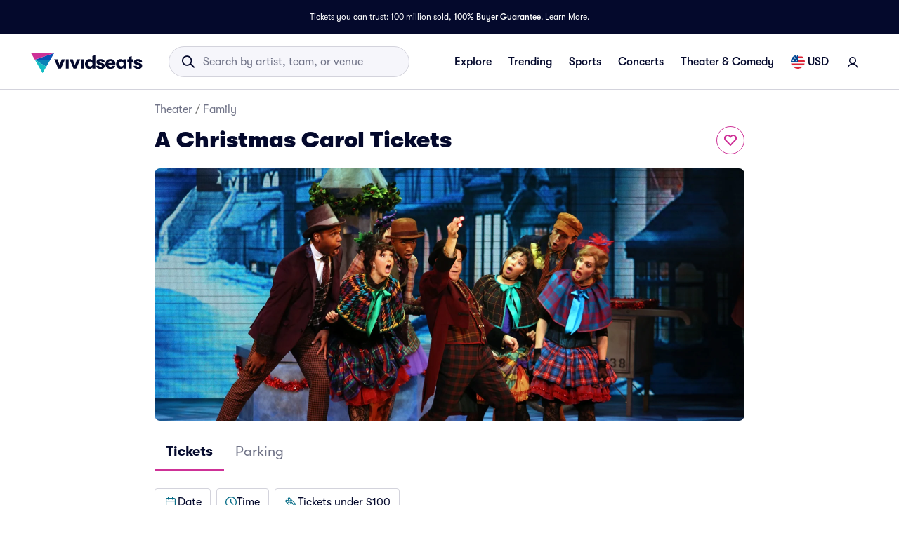

--- FILE ---
content_type: application/javascript
request_url: https://www.vividseats.com/athena-assets/50916442/prod/next-assets/_next/static/chunks/6858-43c2cabe3e18f6c5.js
body_size: 12270
content:
(self.webpackChunk_N_E=self.webpackChunk_N_E||[]).push([[6858],{19703:(e,t,n)=>{"use strict";n.d(t,{hv:()=>e1,MC:()=>em,wj:()=>U});var r,a=n(37876),o=n(14232),i=n(39209),l=n(66787);function s(e){var t=(0,l.a)(e);return t.setDate(1),t.setHours(0,0,0,0),t}function d(e){var t=(0,l.a)(e),n=t.getMonth();return t.setFullYear(t.getFullYear(),n+1,0),t.setHours(23,59,59,999),t}var u=n(88979),c=n(78949);function f(e,t){var n,r,a,o,i=(0,l.a)(e),s=i.getFullYear(),d=i.getDate(),u=(0,c.w)(e,0);u.setFullYear(s,t,15),u.setHours(0,0,0,0);var f=(r=(n=(0,l.a)(u)).getFullYear(),a=n.getMonth(),(o=(0,c.w)(u,0)).setFullYear(r,a+1,0),o.setHours(0,0,0,0),o.getDate());return i.setMonth(t,Math.min(d,f)),i}function h(e,t){var n=(0,l.a)(e);return isNaN(+n)?(0,c.w)(e,NaN):(n.setFullYear(t),n)}var p=n(12698);function v(e,t){var n=(0,l.a)(e),r=(0,l.a)(t);return 12*(n.getFullYear()-r.getFullYear())+(n.getMonth()-r.getMonth())}var y=n(80062);function m(e,t){var n=(0,l.a)(e),r=(0,l.a)(t);return n.getFullYear()===r.getFullYear()&&n.getMonth()===r.getMonth()}function b(e,t){return+(0,l.a)(e)<+(0,l.a)(t)}var x=n(64726),g=n(46133),w=n(31602);function _(e,t){return+(0,u.o)(e)==+(0,u.o)(t)}function k(e,t){var n=(0,l.a)(e),r=(0,l.a)(t);return n.getTime()>r.getTime()}function N(e,t){return(0,w.f)(e,-t)}var M=n(95603),j=n(24368);function D(e,t){return(0,w.f)(e,7*t)}function C(e,t){return(0,y.P)(e,12*t)}var P=n(10970);function O(e,t){var n,r,a,o,i,s,d,u,c=(0,P.q)(),f=null!=(u=null!=(d=null!=(s=null!=(i=null==t?void 0:t.weekStartsOn)?i:null==t||null==(r=t.locale)||null==(n=r.options)?void 0:n.weekStartsOn)?s:c.weekStartsOn)?d:null==(o=c.locale)||null==(a=o.options)?void 0:a.weekStartsOn)?u:0,h=(0,l.a)(e),p=h.getDay();return h.setDate(h.getDate()+((p<f?-7:0)+6-(p-f))),h.setHours(23,59,59,999),h}function S(e){return O(e,{weekStartsOn:1})}var W=n(95597),L=n(29703),F=n(17017),E=n(69402),Y=n(5046),I=function(){return(I=Object.assign||function(e){for(var t,n=1,r=arguments.length;n<r;n++)for(var a in t=arguments[n])Object.prototype.hasOwnProperty.call(t,a)&&(e[a]=t[a]);return e}).apply(this,arguments)};function T(e,t,n){if(n||2==arguments.length)for(var r,a=0,o=t.length;a<o;a++)!r&&a in t||(r||(r=Array.prototype.slice.call(t,0,a)),r[a]=t[a]);return e.concat(r||Array.prototype.slice.call(t))}function A(e){return"multiple"===e.mode}function B(e){return"range"===e.mode}function R(e){return"single"===e.mode}"function"==typeof SuppressedError&&SuppressedError;var H={root:"rdp",multiple_months:"rdp-multiple_months",with_weeknumber:"rdp-with_weeknumber",vhidden:"rdp-vhidden",button_reset:"rdp-button_reset",button:"rdp-button",caption:"rdp-caption",caption_start:"rdp-caption_start",caption_end:"rdp-caption_end",caption_between:"rdp-caption_between",caption_label:"rdp-caption_label",caption_dropdowns:"rdp-caption_dropdowns",dropdown:"rdp-dropdown",dropdown_month:"rdp-dropdown_month",dropdown_year:"rdp-dropdown_year",dropdown_icon:"rdp-dropdown_icon",months:"rdp-months",month:"rdp-month",table:"rdp-table",tbody:"rdp-tbody",tfoot:"rdp-tfoot",head:"rdp-head",head_row:"rdp-head_row",head_cell:"rdp-head_cell",nav:"rdp-nav",nav_button:"rdp-nav_button",nav_button_previous:"rdp-nav_button_previous",nav_button_next:"rdp-nav_button_next",nav_icon:"rdp-nav_icon",row:"rdp-row",weeknumber:"rdp-weeknumber",cell:"rdp-cell",day:"rdp-day",day_today:"rdp-day_today",day_outside:"rdp-day_outside",day_selected:"rdp-day_selected",day_disabled:"rdp-day_disabled",day_hidden:"rdp-day_hidden",day_range_start:"rdp-day_range_start",day_range_end:"rdp-day_range_end",day_range_middle:"rdp-day_range_middle"},G=Object.freeze({__proto__:null,formatCaption:function(e,t){return(0,i.GP)(e,"LLLL y",t)},formatDay:function(e,t){return(0,i.GP)(e,"d",t)},formatMonthCaption:function(e,t){return(0,i.GP)(e,"LLLL",t)},formatWeekNumber:function(e){return"".concat(e)},formatWeekdayName:function(e,t){return(0,i.GP)(e,"cccccc",t)},formatYearCaption:function(e,t){return(0,i.GP)(e,"yyyy",t)}}),K=Object.freeze({__proto__:null,labelDay:function(e,t,n){return(0,i.GP)(e,"do MMMM (EEEE)",n)},labelMonthDropdown:function(){return"Month: "},labelNext:function(){return"Go to next month"},labelPrevious:function(){return"Go to previous month"},labelWeekNumber:function(e){return"Week n. ".concat(e)},labelWeekday:function(e,t){return(0,i.GP)(e,"cccc",t)},labelYearDropdown:function(){return"Year: "}}),$=(0,o.createContext)(void 0);function z(e){var t,n,r,o,i,l,c,f,h=e.initialProps,p={captionLayout:"buttons",classNames:H,formatters:G,labels:K,locale:Y.c,modifiersClassNames:{},modifiers:{},numberOfMonths:1,styles:{},today:new Date,mode:"default"},v=(t=h.fromYear,n=h.toYear,r=h.fromMonth,o=h.toMonth,i=h.fromDate,l=h.toDate,r?i=s(r):t&&(i=new Date(t,0,1)),o?l=d(o):n&&(l=new Date(n,11,31)),{fromDate:i?(0,u.o)(i):void 0,toDate:l?(0,u.o)(l):void 0}),y=v.fromDate,m=v.toDate,b=null!=(c=h.captionLayout)?c:p.captionLayout;"buttons"===b||y&&m||(b="buttons"),(R(h)||A(h)||B(h))&&(f=h.onSelect);var x=I(I(I({},p),h),{captionLayout:b,classNames:I(I({},p.classNames),h.classNames),components:I({},h.components),formatters:I(I({},p.formatters),h.formatters),fromDate:y,labels:I(I({},p.labels),h.labels),mode:h.mode||p.mode,modifiers:I(I({},p.modifiers),h.modifiers),modifiersClassNames:I(I({},p.modifiersClassNames),h.modifiersClassNames),onSelect:f,styles:I(I({},p.styles),h.styles),toDate:m});return(0,a.jsx)($.Provider,{value:x,children:e.children})}function U(){var e=(0,o.useContext)($);if(!e)throw Error("useDayPicker must be used within a DayPickerProvider.");return e}function Z(e){var t=U(),n=t.locale,r=t.classNames,o=t.styles,i=t.formatters.formatCaption;return(0,a.jsx)("div",{className:r.caption_label,style:o.caption_label,"aria-live":"polite",role:"presentation",id:e.id,children:i(e.displayMonth,{locale:n})})}function q(e){return(0,a.jsx)("svg",I({width:"8px",height:"8px",viewBox:"0 0 120 120","data-testid":"iconDropdown"},e,{children:(0,a.jsx)("path",{d:"M4.22182541,48.2218254 C8.44222828,44.0014225 15.2388494,43.9273804 19.5496459,47.9996989 L19.7781746,48.2218254 L60,88.443 L100.221825,48.2218254 C104.442228,44.0014225 111.238849,43.9273804 115.549646,47.9996989 L115.778175,48.2218254 C119.998577,52.4422283 120.07262,59.2388494 116.000301,63.5496459 L115.778175,63.7781746 L67.7781746,111.778175 C63.5577717,115.998577 56.7611506,116.07262 52.4503541,112.000301 L52.2218254,111.778175 L4.22182541,63.7781746 C-0.0739418023,59.4824074 -0.0739418023,52.5175926 4.22182541,48.2218254 Z",fill:"currentColor",fillRule:"nonzero"})}))}function J(e){var t,n,r=e.onChange,o=e.value,i=e.children,l=e.caption,s=e.className,d=e.style,u=U(),c=null!=(n=null==(t=u.components)?void 0:t.IconDropdown)?n:q;return(0,a.jsxs)("div",{className:s,style:d,children:[(0,a.jsx)("span",{className:u.classNames.vhidden,children:e["aria-label"]}),(0,a.jsx)("select",{name:e.name,"aria-label":e["aria-label"],className:u.classNames.dropdown,style:u.styles.dropdown,value:o,onChange:r,children:i}),(0,a.jsxs)("div",{className:u.classNames.caption_label,style:u.styles.caption_label,"aria-hidden":"true",children:[l,(0,a.jsx)(c,{className:u.classNames.dropdown_icon,style:u.styles.dropdown_icon})]})]})}function Q(e){var t,n,r,o=U(),i=o.fromDate,d=o.toDate,u=o.styles,c=o.locale,h=o.formatters.formatMonthCaption,p=o.classNames,v=o.components,y=o.labels.labelMonthDropdown;if(!i||!d)return(0,a.jsx)(a.Fragment,{});var m=[];if(t=(0,l.a)(i),n=(0,l.a)(d),t.getFullYear()===n.getFullYear())for(var b=s(i),x=i.getMonth();x<=d.getMonth();x++)m.push(f(b,x));else for(var b=s(new Date),x=0;x<=11;x++)m.push(f(b,x));var g=null!=(r=null==v?void 0:v.Dropdown)?r:J;return(0,a.jsx)(g,{name:"months","aria-label":y(),className:p.dropdown_month,style:u.dropdown_month,onChange:function(t){var n=Number(t.target.value),r=f(s(e.displayMonth),n);e.onChange(r)},value:e.displayMonth.getMonth(),caption:h(e.displayMonth,{locale:c}),children:m.map(function(e){return(0,a.jsx)("option",{value:e.getMonth(),children:h(e,{locale:c})},e.getMonth())})})}function V(e){var t,n=e.displayMonth,r=U(),o=r.fromDate,i=r.toDate,l=r.locale,d=r.styles,u=r.classNames,c=r.components,f=r.formatters.formatYearCaption,v=r.labels.labelYearDropdown,y=[];if(!o||!i)return(0,a.jsx)(a.Fragment,{});for(var m=o.getFullYear(),b=i.getFullYear(),x=m;x<=b;x++)y.push(h((0,p.D)(new Date),x));var g=null!=(t=null==c?void 0:c.Dropdown)?t:J;return(0,a.jsx)(g,{name:"years","aria-label":v(),className:u.dropdown_year,style:d.dropdown_year,onChange:function(t){var r=h(s(n),Number(t.target.value));e.onChange(r)},value:n.getFullYear(),caption:f(n,{locale:l}),children:y.map(function(e){return(0,a.jsx)("option",{value:e.getFullYear(),children:f(e,{locale:l})},e.getFullYear())})})}var X=(0,o.createContext)(void 0);function ee(e){var t,n,r,i,l,d,u,c,f,h,p,x,g,w,_,k,N=U(),M=(_=(r=(n=t=U()).month,i=n.defaultMonth,l=n.today,d=r||i||l||new Date,u=n.toDate,c=n.fromDate,f=n.numberOfMonths,u&&0>v(u,d)&&(d=(0,y.P)(u,-1*((void 0===f?1:f)-1))),c&&0>v(d,c)&&(d=c),h=s(d),p=t.month,g=(x=(0,o.useState)(h))[0],w=[void 0===p?g:p,x[1]])[0],k=w[1],[_,function(e){if(!t.disableNavigation){var n,r=s(e);k(r),null==(n=t.onMonthChange)||n.call(t,r)}}]),j=M[0],D=M[1],C=function(e,t){for(var n=t.reverseMonths,r=t.numberOfMonths,a=s(e),o=v(s((0,y.P)(a,r)),a),i=[],l=0;l<o;l++){var d=(0,y.P)(a,l);i.push(d)}return n&&(i=i.reverse()),i}(j,N),P=function(e,t){if(!t.disableNavigation){var n=t.toDate,r=t.pagedNavigation,a=t.numberOfMonths,o=void 0===a?1:a,i=s(e);if(!n||!(v(n,e)<o))return(0,y.P)(i,r?o:1)}}(j,N),O=function(e,t){if(!t.disableNavigation){var n=t.fromDate,r=t.pagedNavigation,a=t.numberOfMonths,o=s(e);if(!n||!(0>=v(o,n)))return(0,y.P)(o,-(r?void 0===a?1:a:1))}}(j,N),S=function(e){return C.some(function(t){return m(e,t)})};return(0,a.jsx)(X.Provider,{value:{currentMonth:j,displayMonths:C,goToMonth:D,goToDate:function(e,t){S(e)||(t&&b(e,t)?D((0,y.P)(e,1+-1*N.numberOfMonths)):D(e))},previousMonth:O,nextMonth:P,isDateDisplayed:S},children:e.children})}function et(){var e=(0,o.useContext)(X);if(!e)throw Error("useNavigation must be used within a NavigationProvider");return e}function en(e){var t,n=U(),r=n.classNames,o=n.styles,i=n.components,l=et().goToMonth,s=function(t){l((0,y.P)(t,e.displayIndex?-e.displayIndex:0))},d=null!=(t=null==i?void 0:i.CaptionLabel)?t:Z,u=(0,a.jsx)(d,{id:e.id,displayMonth:e.displayMonth});return(0,a.jsxs)("div",{className:r.caption_dropdowns,style:o.caption_dropdowns,children:[(0,a.jsx)("div",{className:r.vhidden,children:u}),(0,a.jsx)(Q,{onChange:s,displayMonth:e.displayMonth}),(0,a.jsx)(V,{onChange:s,displayMonth:e.displayMonth})]})}function er(e){return(0,a.jsx)("svg",I({width:"16px",height:"16px",viewBox:"0 0 120 120"},e,{children:(0,a.jsx)("path",{d:"M69.490332,3.34314575 C72.6145263,0.218951416 77.6798462,0.218951416 80.8040405,3.34314575 C83.8617626,6.40086786 83.9268205,11.3179931 80.9992143,14.4548388 L80.8040405,14.6568542 L35.461,60 L80.8040405,105.343146 C83.8617626,108.400868 83.9268205,113.317993 80.9992143,116.454839 L80.8040405,116.656854 C77.7463184,119.714576 72.8291931,119.779634 69.6923475,116.852028 L69.490332,116.656854 L18.490332,65.6568542 C15.4326099,62.5991321 15.367552,57.6820069 18.2951583,54.5451612 L18.490332,54.3431458 L69.490332,3.34314575 Z",fill:"currentColor",fillRule:"nonzero"})}))}function ea(e){return(0,a.jsx)("svg",I({width:"16px",height:"16px",viewBox:"0 0 120 120"},e,{children:(0,a.jsx)("path",{d:"M49.8040405,3.34314575 C46.6798462,0.218951416 41.6145263,0.218951416 38.490332,3.34314575 C35.4326099,6.40086786 35.367552,11.3179931 38.2951583,14.4548388 L38.490332,14.6568542 L83.8333725,60 L38.490332,105.343146 C35.4326099,108.400868 35.367552,113.317993 38.2951583,116.454839 L38.490332,116.656854 C41.5480541,119.714576 46.4651794,119.779634 49.602025,116.852028 L49.8040405,116.656854 L100.804041,65.6568542 C103.861763,62.5991321 103.926821,57.6820069 100.999214,54.5451612 L100.804041,54.3431458 L49.8040405,3.34314575 Z",fill:"currentColor"})}))}var eo=(0,o.forwardRef)(function(e,t){var n=U(),r=n.classNames,o=n.styles,i=[r.button_reset,r.button];e.className&&i.push(e.className);var l=i.join(" "),s=I(I({},o.button_reset),o.button);return e.style&&Object.assign(s,e.style),(0,a.jsx)("button",I({},e,{ref:t,type:"button",className:l,style:s}))});function ei(e){var t,n,r=U(),o=r.dir,i=r.locale,l=r.classNames,s=r.styles,d=r.labels,u=d.labelPrevious,c=d.labelNext,f=r.components;if(!e.nextMonth&&!e.previousMonth)return(0,a.jsx)(a.Fragment,{});var h=u(e.previousMonth,{locale:i}),p=[l.nav_button,l.nav_button_previous].join(" "),v=c(e.nextMonth,{locale:i}),y=[l.nav_button,l.nav_button_next].join(" "),m=null!=(t=null==f?void 0:f.IconRight)?t:ea,b=null!=(n=null==f?void 0:f.IconLeft)?n:er;return(0,a.jsxs)("div",{className:l.nav,style:s.nav,children:[!e.hidePrevious&&(0,a.jsx)(eo,{name:"previous-month","aria-label":h,className:p,style:s.nav_button_previous,disabled:!e.previousMonth,onClick:e.onPreviousClick,children:"rtl"===o?(0,a.jsx)(m,{className:l.nav_icon,style:s.nav_icon}):(0,a.jsx)(b,{className:l.nav_icon,style:s.nav_icon})}),!e.hideNext&&(0,a.jsx)(eo,{name:"next-month","aria-label":v,className:y,style:s.nav_button_next,disabled:!e.nextMonth,onClick:e.onNextClick,children:"rtl"===o?(0,a.jsx)(b,{className:l.nav_icon,style:s.nav_icon}):(0,a.jsx)(m,{className:l.nav_icon,style:s.nav_icon})})]})}function el(e){var t=U().numberOfMonths,n=et(),r=n.previousMonth,o=n.nextMonth,i=n.goToMonth,l=n.displayMonths,s=l.findIndex(function(t){return m(e.displayMonth,t)}),d=0===s,u=s===l.length-1;return(0,a.jsx)(ei,{displayMonth:e.displayMonth,hideNext:t>1&&(d||!u),hidePrevious:t>1&&(u||!d),nextMonth:o,previousMonth:r,onPreviousClick:function(){r&&i(r)},onNextClick:function(){o&&i(o)}})}function es(e){var t,n,r=U(),o=r.classNames,i=r.disableNavigation,l=r.styles,s=r.captionLayout,d=r.components,u=null!=(t=null==d?void 0:d.CaptionLabel)?t:Z;return n=i?(0,a.jsx)(u,{id:e.id,displayMonth:e.displayMonth}):"dropdown"===s?(0,a.jsx)(en,{displayMonth:e.displayMonth,id:e.id}):"dropdown-buttons"===s?(0,a.jsxs)(a.Fragment,{children:[(0,a.jsx)(en,{displayMonth:e.displayMonth,displayIndex:e.displayIndex,id:e.id}),(0,a.jsx)(el,{displayMonth:e.displayMonth,displayIndex:e.displayIndex,id:e.id})]}):(0,a.jsxs)(a.Fragment,{children:[(0,a.jsx)(u,{id:e.id,displayMonth:e.displayMonth,displayIndex:e.displayIndex}),(0,a.jsx)(el,{displayMonth:e.displayMonth,id:e.id})]}),(0,a.jsx)("div",{className:o.caption,style:l.caption,children:n})}function ed(e){var t=U(),n=t.footer,r=t.styles,o=t.classNames.tfoot;return n?(0,a.jsx)("tfoot",{className:o,style:r.tfoot,children:(0,a.jsx)("tr",{children:(0,a.jsx)("td",{colSpan:8,children:n})})}):(0,a.jsx)(a.Fragment,{})}function eu(){var e=U(),t=e.classNames,n=e.styles,r=e.showWeekNumber,o=e.locale,i=e.weekStartsOn,l=e.ISOWeek,s=e.formatters.formatWeekdayName,d=e.labels.labelWeekday,u=function(e,t,n){for(var r=n?(0,x.b)(new Date):(0,g.k)(new Date,{locale:e,weekStartsOn:t}),a=[],o=0;o<7;o++){var i=(0,w.f)(r,o);a.push(i)}return a}(o,i,l);return(0,a.jsxs)("tr",{style:n.head_row,className:t.head_row,children:[r&&(0,a.jsx)("td",{style:n.head_cell,className:t.head_cell}),u.map(function(e,r){return(0,a.jsx)("th",{scope:"col",className:t.head_cell,style:n.head_cell,"aria-label":d(e,{locale:o}),children:s(e,{locale:o})},r)})]})}function ec(){var e,t=U(),n=t.classNames,r=t.styles,o=t.components,i=null!=(e=null==o?void 0:o.HeadRow)?e:eu;return(0,a.jsx)("thead",{style:r.head,className:n.head,children:(0,a.jsx)(i,{})})}function ef(e){var t=U(),n=t.locale,r=t.formatters.formatDay;return(0,a.jsx)(a.Fragment,{children:r(e.date,{locale:n})})}var eh=(0,o.createContext)(void 0);function ep(e){return A(e.initialProps)?(0,a.jsx)(ev,{initialProps:e.initialProps,children:e.children}):(0,a.jsx)(eh.Provider,{value:{selected:void 0,modifiers:{disabled:[]}},children:e.children})}function ev(e){var t=e.initialProps,n=e.children,r=t.selected,o=t.min,i=t.max,l={disabled:[]};return r&&l.disabled.push(function(e){var t=i&&r.length>i-1,n=r.some(function(t){return _(t,e)});return!!(t&&!n)}),(0,a.jsx)(eh.Provider,{value:{selected:r,onDayClick:function(e,n,a){var l,s;if((null==(l=t.onDayClick)||l.call(t,e,n,a),!n.selected||!o||(null==r?void 0:r.length)!==o)&&!(!n.selected&&i&&(null==r?void 0:r.length)===i)){var d=r?T([],r,!0):[];if(n.selected){var u=d.findIndex(function(t){return _(e,t)});d.splice(u,1)}else d.push(e);null==(s=t.onSelect)||s.call(t,d,e,n,a)}},modifiers:l},children:n})}function ey(){var e=(0,o.useContext)(eh);if(!e)throw Error("useSelectMultiple must be used within a SelectMultipleProvider");return e}function em(e,t){var n=t||{},r=n.from,a=n.to;return r&&a?_(a,e)&&_(r,e)?void 0:_(a,e)?{from:a,to:void 0}:_(r,e)?void 0:k(r,e)?{from:e,to:a}:{from:r,to:e}:a?k(e,a)?{from:a,to:e}:{from:e,to:a}:r?b(e,r)?{from:e,to:r}:{from:r,to:e}:{from:e,to:void 0}}var eb=(0,o.createContext)(void 0);function ex(e){return B(e.initialProps)?(0,a.jsx)(eg,{initialProps:e.initialProps,children:e.children}):(0,a.jsx)(eb.Provider,{value:{selected:void 0,modifiers:{range_start:[],range_end:[],range_middle:[],disabled:[]}},children:e.children})}function eg(e){var t=e.initialProps,n=e.children,r=t.selected,o=r||{},i=o.from,l=o.to,s=t.min,d=t.max,u={range_start:[],range_end:[],range_middle:[],disabled:[]};if(i?(u.range_start=[i],l?(u.range_end=[l],_(i,l)||(u.range_middle=[{after:i,before:l}])):u.range_end=[i]):l&&(u.range_start=[l],u.range_end=[l]),s&&(i&&!l&&u.disabled.push({after:N(i,s-1),before:(0,w.f)(i,s-1)}),i&&l&&u.disabled.push({after:i,before:(0,w.f)(i,s-1)}),!i&&l&&u.disabled.push({after:N(l,s-1),before:(0,w.f)(l,s-1)})),d){if(i&&!l&&(u.disabled.push({before:(0,w.f)(i,-d+1)}),u.disabled.push({after:(0,w.f)(i,d-1)})),i&&l){var c=d-((0,M.m)(l,i)+1);u.disabled.push({before:N(i,c)}),u.disabled.push({after:(0,w.f)(l,c)})}!i&&l&&(u.disabled.push({before:(0,w.f)(l,-d+1)}),u.disabled.push({after:(0,w.f)(l,d-1)}))}return(0,a.jsx)(eb.Provider,{value:{selected:r,onDayClick:function(e,n,a){null==(o=t.onDayClick)||o.call(t,e,n,a);var o,i,l=em(e,r);null==(i=t.onSelect)||i.call(t,l,e,n,a)},modifiers:u},children:n})}function ew(){var e=(0,o.useContext)(eb);if(!e)throw Error("useSelectRange must be used within a SelectRangeProvider");return e}function e_(e){return Array.isArray(e)?T([],e,!0):void 0!==e?[e]:[]}!function(e){e.Outside="outside",e.Disabled="disabled",e.Selected="selected",e.Hidden="hidden",e.Today="today",e.RangeStart="range_start",e.RangeEnd="range_end",e.RangeMiddle="range_middle"}(r||(r={}));var ek=r.Selected,eN=r.Disabled,eM=r.Hidden,ej=r.Today,eD=r.RangeEnd,eC=r.RangeMiddle,eP=r.RangeStart,eO=r.Outside,eS=(0,o.createContext)(void 0);function eW(e){var t,n,r,o,i=U(),l=ey(),s=ew(),d=((t={})[ek]=e_(i.selected),t[eN]=e_(i.disabled),t[eM]=e_(i.hidden),t[ej]=[i.today],t[eD]=[],t[eC]=[],t[eP]=[],t[eO]=[],n=t,i.fromDate&&n[eN].push({before:i.fromDate}),i.toDate&&n[eN].push({after:i.toDate}),A(i)?n[eN]=n[eN].concat(l.modifiers[eN]):B(i)&&(n[eN]=n[eN].concat(s.modifiers[eN]),n[eP]=s.modifiers[eP],n[eC]=s.modifiers[eC],n[eD]=s.modifiers[eD]),n),u=(r=i.modifiers,o={},Object.entries(r).forEach(function(e){var t=e[0],n=e[1];o[t]=e_(n)}),o),c=I(I({},d),u);return(0,a.jsx)(eS.Provider,{value:c,children:e.children})}function eL(){var e=(0,o.useContext)(eS);if(!e)throw Error("useModifiers must be used within a ModifiersProvider");return e}function eF(e,t,n){var r=Object.keys(t).reduce(function(n,r){return t[r].some(function(t){if("boolean"==typeof t)return t;if((0,j.$)(t))return _(e,t);if(Array.isArray(t)&&t.every(j.$))return t.includes(e);if(t&&"object"==typeof t&&"from"in t)return r=t.from,a=t.to,r&&a?(0>(0,M.m)(a,r)&&(r=(n=[a,r])[0],a=n[1]),(0,M.m)(e,r)>=0&&(0,M.m)(a,e)>=0):a?_(a,e):!!r&&_(r,e);if(t&&"object"==typeof t&&"dayOfWeek"in t)return t.dayOfWeek.includes(e.getDay());if(t&&"object"==typeof t&&"before"in t&&"after"in t){var n,r,a,o=(0,M.m)(t.before,e),i=(0,M.m)(t.after,e),l=o>0,s=i<0;return k(t.before,t.after)?s&&l:l||s}return t&&"object"==typeof t&&"after"in t?(0,M.m)(e,t.after)>0:t&&"object"==typeof t&&"before"in t?(0,M.m)(t.before,e)>0:"function"==typeof t&&t(e)})&&n.push(r),n},[]),a={};return r.forEach(function(e){return a[e]=!0}),n&&!m(e,n)&&(a.outside=!0),a}var eE=(0,o.createContext)(void 0);function eY(e){var t=et(),n=eL(),r=(0,o.useState)(),i=r[0],u=r[1],c=(0,o.useState)(),f=c[0],h=c[1],p=function(e,t){for(var n,r,a=s(e[0]),o=d(e[e.length-1]),i=a;i<=o;){var l=eF(i,t);if(!(!l.disabled&&!l.hidden)){i=(0,w.f)(i,1);continue}if(l.selected)return i;l.today&&!r&&(r=i),n||(n=i),i=(0,w.f)(i,1)}return r||n}(t.displayMonths,n),v=(null!=i?i:f&&t.isDateDisplayed(f))?f:p,m=function(e){u(e)},b=U(),k=function(e,r){if(i){var a=function e(t,n){var r,a,o=n.moveBy,i=n.direction,s=n.context,d=n.modifiers,u=n.retry,c=void 0===u?{count:0,lastFocused:t}:u,f=s.weekStartsOn,h=s.fromDate,p=s.toDate,v=s.locale,m=({day:w.f,week:D,month:y.P,year:C,startOfWeek:function(e){return s.ISOWeek?(0,x.b)(e):(0,g.k)(e,{locale:v,weekStartsOn:f})},endOfWeek:function(e){return s.ISOWeek?S(e):O(e,{locale:v,weekStartsOn:f})}})[o](t,"after"===i?1:-1);"before"===i&&h?([h,m].forEach(function(e){var t=(0,l.a)(e);(void 0===r||r<t||isNaN(Number(t)))&&(r=t)}),m=r||new Date(NaN)):"after"===i&&p&&([p,m].forEach(function(e){var t=(0,l.a)(e);(!a||a>t||isNaN(+t))&&(a=t)}),m=a||new Date(NaN));var b=!0;if(d){var _=eF(m,d);b=!_.disabled&&!_.hidden}return b?m:c.count>365?c.lastFocused:e(m,{moveBy:o,direction:i,context:s,modifiers:d,retry:I(I({},c),{count:c.count+1})})}(i,{moveBy:e,direction:r,context:b,modifiers:n});_(i,a)||(t.goToDate(a,i),m(a))}};return(0,a.jsx)(eE.Provider,{value:{focusedDay:i,focusTarget:v,blur:function(){h(i),u(void 0)},focus:m,focusDayAfter:function(){return k("day","after")},focusDayBefore:function(){return k("day","before")},focusWeekAfter:function(){return k("week","after")},focusWeekBefore:function(){return k("week","before")},focusMonthBefore:function(){return k("month","before")},focusMonthAfter:function(){return k("month","after")},focusYearBefore:function(){return k("year","before")},focusYearAfter:function(){return k("year","after")},focusStartOfWeek:function(){return k("startOfWeek","before")},focusEndOfWeek:function(){return k("endOfWeek","after")}},children:e.children})}function eI(){var e=(0,o.useContext)(eE);if(!e)throw Error("useFocusContext must be used within a FocusProvider");return e}var eT=(0,o.createContext)(void 0);function eA(e){return R(e.initialProps)?(0,a.jsx)(eB,{initialProps:e.initialProps,children:e.children}):(0,a.jsx)(eT.Provider,{value:{selected:void 0},children:e.children})}function eB(e){var t=e.initialProps,n=e.children,r={selected:t.selected,onDayClick:function(e,n,r){var a,o,i;if(null==(a=t.onDayClick)||a.call(t,e,n,r),n.selected&&!t.required){null==(o=t.onSelect)||o.call(t,void 0,e,n,r);return}null==(i=t.onSelect)||i.call(t,e,e,n,r)}};return(0,a.jsx)(eT.Provider,{value:r,children:n})}function eR(){var e=(0,o.useContext)(eT);if(!e)throw Error("useSelectSingle must be used within a SelectSingleProvider");return e}function eH(e){var t,n,i,l,s,d,u,c,f,h,p,v,y,m,b,x,g,w,k,N,M,j,D,C,P,O,S,W,L,F,E,Y,T,H,G,K,$,z,Z,q,J,Q,V=(0,o.useRef)(null),X=(t=e.date,n=e.displayMonth,d=U(),u=eI(),c=eF(t,eL(),n),f=U(),h=eR(),p=ey(),v=ew(),m=(y=eI()).focusDayAfter,b=y.focusDayBefore,x=y.focusWeekAfter,g=y.focusWeekBefore,w=y.blur,k=y.focus,N=y.focusMonthBefore,M=y.focusMonthAfter,j=y.focusYearBefore,D=y.focusYearAfter,C=y.focusStartOfWeek,P=y.focusEndOfWeek,O={onClick:function(e){var n,r,a,o;R(f)?null==(n=h.onDayClick)||n.call(h,t,c,e):A(f)?null==(r=p.onDayClick)||r.call(p,t,c,e):B(f)?null==(a=v.onDayClick)||a.call(v,t,c,e):null==(o=f.onDayClick)||o.call(f,t,c,e)},onFocus:function(e){var n;k(t),null==(n=f.onDayFocus)||n.call(f,t,c,e)},onBlur:function(e){var n;w(),null==(n=f.onDayBlur)||n.call(f,t,c,e)},onKeyDown:function(e){var n;switch(e.key){case"ArrowLeft":e.preventDefault(),e.stopPropagation(),"rtl"===f.dir?m():b();break;case"ArrowRight":e.preventDefault(),e.stopPropagation(),"rtl"===f.dir?b():m();break;case"ArrowDown":e.preventDefault(),e.stopPropagation(),x();break;case"ArrowUp":e.preventDefault(),e.stopPropagation(),g();break;case"PageUp":e.preventDefault(),e.stopPropagation(),e.shiftKey?j():N();break;case"PageDown":e.preventDefault(),e.stopPropagation(),e.shiftKey?D():M();break;case"Home":e.preventDefault(),e.stopPropagation(),C();break;case"End":e.preventDefault(),e.stopPropagation(),P()}null==(n=f.onDayKeyDown)||n.call(f,t,c,e)},onKeyUp:function(e){var n;null==(n=f.onDayKeyUp)||n.call(f,t,c,e)},onMouseEnter:function(e){var n;null==(n=f.onDayMouseEnter)||n.call(f,t,c,e)},onMouseLeave:function(e){var n;null==(n=f.onDayMouseLeave)||n.call(f,t,c,e)},onPointerEnter:function(e){var n;null==(n=f.onDayPointerEnter)||n.call(f,t,c,e)},onPointerLeave:function(e){var n;null==(n=f.onDayPointerLeave)||n.call(f,t,c,e)},onTouchCancel:function(e){var n;null==(n=f.onDayTouchCancel)||n.call(f,t,c,e)},onTouchEnd:function(e){var n;null==(n=f.onDayTouchEnd)||n.call(f,t,c,e)},onTouchMove:function(e){var n;null==(n=f.onDayTouchMove)||n.call(f,t,c,e)},onTouchStart:function(e){var n;null==(n=f.onDayTouchStart)||n.call(f,t,c,e)}},S=U(),W=eR(),L=ey(),F=ew(),E=R(S)?W.selected:A(S)?L.selected:B(S)?F.selected:void 0,Y=!!(d.onDayClick||"default"!==d.mode),(0,o.useEffect)(function(){var e;!c.outside&&u.focusedDay&&Y&&_(u.focusedDay,t)&&(null==(e=V.current)||e.focus())},[u.focusedDay,t,V,Y,c.outside]),H=(T=[d.classNames.day],Object.keys(c).forEach(function(e){var t=d.modifiersClassNames[e];if(t)T.push(t);else if(Object.values(r).includes(e)){var n=d.classNames["day_".concat(e)];n&&T.push(n)}}),T).join(" "),G=I({},d.styles.day),Object.keys(c).forEach(function(e){var t;G=I(I({},G),null==(t=d.modifiersStyles)?void 0:t[e])}),K=G,$=!!(c.outside&&!d.showOutsideDays||c.hidden),z=null!=(s=null==(l=d.components)?void 0:l.DayContent)?s:ef,Z={style:K,className:H,children:(0,a.jsx)(z,{date:t,displayMonth:n,activeModifiers:c}),role:"gridcell"},q=u.focusTarget&&_(u.focusTarget,t)&&!c.outside,J=u.focusedDay&&_(u.focusedDay,t),Q=I(I(I({},Z),((i={disabled:c.disabled,role:"gridcell"})["aria-selected"]=c.selected,i.tabIndex=J||q?0:-1,i)),O),{isButton:Y,isHidden:$,activeModifiers:c,selectedDays:E,buttonProps:Q,divProps:Z});return X.isHidden?(0,a.jsx)("div",{role:"gridcell"}):X.isButton?(0,a.jsx)(eo,I({name:"day",ref:V},X.buttonProps)):(0,a.jsx)("div",I({},X.divProps))}function eG(e){var t=e.number,n=e.dates,r=U(),o=r.onWeekNumberClick,i=r.styles,l=r.classNames,s=r.locale,d=r.labels.labelWeekNumber,u=(0,r.formatters.formatWeekNumber)(Number(t),{locale:s});if(!o)return(0,a.jsx)("span",{className:l.weeknumber,style:i.weeknumber,children:u});var c=d(Number(t),{locale:s});return(0,a.jsx)(eo,{name:"week-number","aria-label":c,className:l.weeknumber,style:i.weeknumber,onClick:function(e){o(t,n,e)},children:u})}function eK(e){var t,n,r,o=U(),i=o.styles,s=o.classNames,d=o.showWeekNumber,u=o.components,c=null!=(t=null==u?void 0:u.Day)?t:eH,f=null!=(n=null==u?void 0:u.WeekNumber)?n:eG;return d&&(r=(0,a.jsx)("td",{className:s.cell,style:i.cell,children:(0,a.jsx)(f,{number:e.weekNumber,dates:e.dates})})),(0,a.jsxs)("tr",{className:s.row,style:i.row,children:[r,e.dates.map(function(t){return(0,a.jsx)("td",{className:s.cell,style:i.cell,role:"presentation",children:(0,a.jsx)(c,{displayMonth:e.displayMonth,date:t})},Math.trunc((0,l.a)(t)/1e3))})]})}function e$(e,t,n){for(var r=(null==n?void 0:n.ISOWeek)?S(t):O(t,n),a=(null==n?void 0:n.ISOWeek)?(0,x.b)(e):(0,g.k)(e,n),o=(0,M.m)(r,a),i=[],l=0;l<=o;l++)i.push((0,w.f)(a,l));return i.reduce(function(e,t){var r=(null==n?void 0:n.ISOWeek)?(0,W.s)(t):(0,L.N)(t,n),a=e.find(function(e){return e.weekNumber===r});return a?a.dates.push(t):e.push({weekNumber:r,dates:[t]}),e},[])}function ez(e){var t,n,r,o=U(),i=o.locale,u=o.classNames,c=o.styles,f=o.hideHead,h=o.fixedWeeks,p=o.components,v=o.weekStartsOn,y=o.firstWeekContainsDate,m=o.ISOWeek,b=function(e,t){var n=e$(s(e),d(e),t);if(null==t?void 0:t.useFixedWeeks){var r,a,o,i,u,c,f=(a=(r=(0,l.a)(e)).getMonth(),r.setFullYear(r.getFullYear(),a+1,0),r.setHours(0,0,0,0),o=r,i=s(e),u=(0,g.k)(o,t),c=(0,g.k)(i,t),Math.round((u-(0,E.G)(u)-(c-(0,E.G)(c)))/F.my)+1);if(f<6){var h=n[n.length-1],p=h.dates[h.dates.length-1],v=D(p,6-f),y=e$(D(p,1),v,t);n.push.apply(n,y)}}return n}(e.displayMonth,{useFixedWeeks:!!h,ISOWeek:m,locale:i,weekStartsOn:v,firstWeekContainsDate:y}),x=null!=(t=null==p?void 0:p.Head)?t:ec,w=null!=(n=null==p?void 0:p.Row)?n:eK,_=null!=(r=null==p?void 0:p.Footer)?r:ed;return(0,a.jsxs)("table",{id:e.id,className:u.table,style:c.table,role:"grid","aria-labelledby":e["aria-labelledby"],children:[!f&&(0,a.jsx)(x,{}),(0,a.jsx)("tbody",{className:u.tbody,style:c.tbody,children:b.map(function(t){return(0,a.jsx)(w,{displayMonth:e.displayMonth,dates:t.dates,weekNumber:t.weekNumber},t.weekNumber)})}),(0,a.jsx)(_,{displayMonth:e.displayMonth})]})}var eU="undefined"!=typeof window&&window.document&&window.document.createElement?o.useLayoutEffect:o.useEffect,eZ=!1,eq=0;function eJ(){return"react-day-picker-".concat(++eq)}function eQ(e){var t,n,r,i,l,s,d,u,c=U(),f=c.dir,h=c.classNames,p=c.styles,v=c.components,y=et().displayMonths,m=(r=null!=(t=c.id?"".concat(c.id,"-").concat(e.displayIndex):void 0)?t:eZ?eJ():null,l=(i=(0,o.useState)(r))[0],s=i[1],eU(function(){null===l&&s(eJ())},[]),(0,o.useEffect)(function(){!1===eZ&&(eZ=!0)},[]),null!=(n=null!=t?t:l)?n:void 0),b=c.id?"".concat(c.id,"-grid-").concat(e.displayIndex):void 0,x=[h.month],g=p.month,w=0===e.displayIndex,_=e.displayIndex===y.length-1,k=!w&&!_;"rtl"===f&&(_=(d=[w,_])[0],w=d[1]),w&&(x.push(h.caption_start),g=I(I({},g),p.caption_start)),_&&(x.push(h.caption_end),g=I(I({},g),p.caption_end)),k&&(x.push(h.caption_between),g=I(I({},g),p.caption_between));var N=null!=(u=null==v?void 0:v.Caption)?u:es;return(0,a.jsxs)("div",{className:x.join(" "),style:g,children:[(0,a.jsx)(N,{id:m,displayMonth:e.displayMonth,displayIndex:e.displayIndex}),(0,a.jsx)(ez,{id:b,"aria-labelledby":m,displayMonth:e.displayMonth})]},e.displayIndex)}function eV(e){var t=U(),n=t.classNames,r=t.styles;return(0,a.jsx)("div",{className:n.months,style:r.months,children:e.children})}function eX(e){var t,n,r=e.initialProps,i=U(),l=eI(),s=et(),d=(0,o.useState)(!1),u=d[0],c=d[1];(0,o.useEffect)(function(){i.initialFocus&&l.focusTarget&&(u||(l.focus(l.focusTarget),c(!0)))},[i.initialFocus,u,l.focus,l.focusTarget,l]);var f=[i.classNames.root,i.className];i.numberOfMonths>1&&f.push(i.classNames.multiple_months),i.showWeekNumber&&f.push(i.classNames.with_weeknumber);var h=I(I({},i.styles.root),i.style),p=Object.keys(r).filter(function(e){return e.startsWith("data-")}).reduce(function(e,t){var n;return I(I({},e),((n={})[t]=r[t],n))},{}),v=null!=(n=null==(t=r.components)?void 0:t.Months)?n:eV;return(0,a.jsx)("div",I({className:f.join(" "),style:h,dir:i.dir,id:i.id,nonce:r.nonce,title:r.title,lang:r.lang},p,{children:(0,a.jsx)(v,{children:s.displayMonths.map(function(e,t){return(0,a.jsx)(eQ,{displayIndex:t,displayMonth:e},t)})})}))}function e0(e){var t=e.children,n=function(e,t){var n={};for(var r in e)Object.prototype.hasOwnProperty.call(e,r)&&0>t.indexOf(r)&&(n[r]=e[r]);if(null!=e&&"function"==typeof Object.getOwnPropertySymbols)for(var a=0,r=Object.getOwnPropertySymbols(e);a<r.length;a++)0>t.indexOf(r[a])&&Object.prototype.propertyIsEnumerable.call(e,r[a])&&(n[r[a]]=e[r[a]]);return n}(e,["children"]);return(0,a.jsx)(z,{initialProps:n,children:(0,a.jsx)(ee,{children:(0,a.jsx)(eA,{initialProps:n,children:(0,a.jsx)(ep,{initialProps:n,children:(0,a.jsx)(ex,{initialProps:n,children:(0,a.jsx)(eW,{children:(0,a.jsx)(eY,{children:t})})})})})})})}function e1(e){return(0,a.jsx)(e0,I({},e,{children:(0,a.jsx)(eX,{initialProps:e})}))}},64352:()=>{},73679:function(e){e.exports=function(e,t,n){var r=function(e){return e.add(4-e.isoWeekday(),"day")},a=t.prototype;a.isoWeekYear=function(){return r(this).year()},a.isoWeek=function(e){if(!this.$utils().u(e))return this.add(7*(e-this.isoWeek()),"day");var t,a,o,i=r(this),l=(t=this.isoWeekYear(),o=4-(a=(this.$u?n.utc:n)().year(t).startOf("year")).isoWeekday(),a.isoWeekday()>4&&(o+=7),a.add(o,"day"));return i.diff(l,"week")+1},a.isoWeekday=function(e){return this.$utils().u(e)?this.day()||7:this.day(this.day()%7?e:e-7)};var o=a.startOf;a.startOf=function(e,t){var n=this.$utils(),r=!!n.u(t)||t;return"isoweek"===n.p(e)?r?this.date(this.date()-(this.isoWeekday()-1)).startOf("day"):this.date(this.date()-1-(this.isoWeekday()-1)+7).endOf("day"):o.bind(this)(e,t)}}},80062:(e,t,n)=>{"use strict";n.d(t,{P:()=>o});var r=n(66787),a=n(78949);function o(e,t){var n=(0,r.a)(e);if(isNaN(t))return(0,a.w)(e,NaN);if(!t)return n;var o=n.getDate(),i=(0,a.w)(e,n.getTime());return(i.setMonth(n.getMonth()+t+1,0),o>=i.getDate())?i:(n.setFullYear(i.getFullYear(),i.getMonth(),o),n)}}}]);
//# sourceMappingURL=6858-43c2cabe3e18f6c5.js.map

--- FILE ---
content_type: application/javascript
request_url: https://www.vividseats.com/bUIeWjYItM0TE/gnK0jQpKtKDQ/-8/iXNirGGmwbVrtt/VjtXHEtQXw/ICp/IXVF2YzwB
body_size: 182278
content:
(function(){if(typeof Array.prototype.entries!=='function'){Object.defineProperty(Array.prototype,'entries',{value:function(){var index=0;const array=this;return {next:function(){if(index<array.length){return {value:[index,array[index++]],done:false};}else{return {done:true};}},[Symbol.iterator]:function(){return this;}};},writable:true,configurable:true});}}());(function(){NF();l96();WK6();var hs=function(Mc,sN){return Mc^sN;};var vk=function(){if(WS["Date"]["now"]&&typeof WS["Date"]["now"]()==='number'){return WS["Math"]["round"](WS["Date"]["now"]()/1000);}else{return WS["Math"]["round"](+new (WS["Date"])()/1000);}};var Bz=function(){return WS["Math"]["floor"](WS["Math"]["random"]()*100000+10000);};var jx=function Ak(R0,mK){'use strict';var NI=Ak;switch(R0){case n0:{var Ck=mK[Dj];gn.push(pZ);if(Tb([Tb(typeof OC()[jC(A8)],'undefined')?OC()[jC(px)](z9,kb,YZ):OC()[jC(N8)].call(null,VK,zs,NW),hQ()[Kk(OQ)](X8,dC,A8,hn),EM()[pC(OQ)].call(null,pz,hn,qM)][OC()[jC(EQ)].apply(null,[QC(QC(LM)),XQ,JC])](Ck[OC()[jC(SZ)](pz,cQ,fz)][Fc()[Vb(cQ)](c8,kX,EC,HZ)]),xk(LM))){gn.pop();return;}WS[sM()[KI(qx)](GK,nM,Mk)](function(){gn.push(G0);var NZ=QC(Kp);try{var xz=gn.length;var Uz=QC(QC(Dj));if(QC(NZ)&&Ck[OC()[jC(SZ)].apply(null,[l9,cQ,KM])]&&(Ck[OC()[jC(SZ)](A8,cQ,KM)][Fc()[Vb(vn)].call(null,Db,g0,EC,lk)](LW(typeof hQ()[Kk(vZ)],G8('',[][[]]))?hQ()[Kk(S9)].apply(null,[UM,Cs,Ms,EC]):hQ()[Kk(JZ)](Ab,bb,wN,nX))||Ck[OC()[jC(SZ)](Fn,cQ,KM)][Fc()[Vb(vn)].apply(null,[Db,g0,EC,xX])](RZ()[lc(cN)](l9,r9,QC(LM),nI)))){NZ=QC(QC([]));}}catch(HI){gn.splice(WN(xz,LM),Infinity,G0);Ck[OC()[jC(SZ)](dM,cQ,KM)][fb()[jQ(OZ)].call(null,xX,WX,QX,AX,Xs,PN)](new (WS[RZ()[lc(MX)].apply(null,[VK,ck,fx,Zz])])(EM()[pC(S9)].apply(null,[wQ,L9,mI]),gQ(Pj,[OC()[jC(qx)](SK,TX,XW),QC(Dj),EM()[pC(qx)].apply(null,[ZW,Fn,rQ]),QC(Kp),LW(typeof hQ()[Kk(NM)],'undefined')?hQ()[Kk(qx)].apply(null,[fK,AQ,sI,YQ]):hQ()[Kk(JZ)](zn,lN,QC(QC(LM)),AK),QC(QC({}))])));}if(QC(NZ)&&Tb(Ck[sM()[KI(vZ)].call(null,Bb,Ms,rZ)],hQ()[Kk(gb)].apply(null,[Ik,zz,lX,Cs]))){NZ=QC(Dj);}if(NZ){Ck[OC()[jC(SZ)](wN,cQ,KM)][fb()[jQ(OZ)](xX,F9,RM,AX,zC,PN)](new (WS[RZ()[lc(MX)](VK,Sz,SK,Zz)])(hQ()[Kk(bN)].apply(null,[zb,KW,Ib,zW]),gQ(Pj,[OC()[jC(qx)](QC([]),TX,XW),QC(QC(Kp)),EM()[pC(qx)].apply(null,[ZW,vn,rQ]),QC(Kp),hQ()[Kk(qx)](fK,AQ,XQ,vM),QC(QC(Kp))])));}gn.pop();},zZ[l9]);gn.pop();}break;case BT:{gn.push(n8);var xM=LW(typeof EM()[pC(LM)],'undefined')?EM()[pC(Ac)](L9,TZ,b9):EM()[pC(QX)](NX,QC({}),kW);try{var hI=gn.length;var cc=QC({});xM=LW(typeof WS[sM()[KI(Vx)].apply(null,[kI,sI,An])],cM()[Gn(GX)].apply(null,[nQ,xX,Iz,zX,QC(QC({}))]))?RZ()[lc(r9)].call(null,xX,XQ,hn,rK):EM()[pC(rM)].apply(null,[ZI,rn,ZC]);}catch(SM){gn.splice(WN(hI,LM),Infinity,n8);xM=Tb(typeof EM()[pC(kz)],G8([],[][[]]))?EM()[pC(QX)](fQ,vn,lX):EM()[pC(mM)].apply(null,[zk,QC([]),YX]);}var QK;return gn.pop(),QK=xM,QK;}break;case pL:{gn.push(Vk);var bk=EM()[pC(Ac)](L9,Vx,TK);try{var nW=gn.length;var U8=QC(QC(Dj));bk=WS[sM()[KI(CW)].apply(null,[vQ,cQ,Gl])][RZ()[lc(EC)](GG,R5,rn,Qd)][sM()[KI(EC)].call(null,Sz,OZ,RR)](EM()[pC(c4)](z9,Fn,SU))?Tb(typeof RZ()[lc(Cs)],G8('',[][[]]))?RZ()[lc(R5)](Aq,O7,WX,jY):RZ()[lc(r9)].call(null,xX,wP,zW,HV):EM()[pC(rM)](ZI,QX,vd);}catch(cV){gn.splice(WN(nW,LM),Infinity,Vk);bk=LW(typeof EM()[pC(c4)],G8([],[][[]]))?EM()[pC(mM)](zk,GX,qr):EM()[pC(QX)](Gm,MP,I5);}var rm;return gn.pop(),rm=bk,rm;}break;case zH:{gn.push(lV);var bR=EM()[pC(Ac)].apply(null,[L9,Bb,zS]);try{var G7=gn.length;var MV=QC([]);bR=LW(typeof WS[LW(typeof hQ()[Kk(nQ)],G8([],[][[]]))?hQ()[Kk(vY)](wW,xX,vQ,r5):hQ()[Kk(JZ)](Qg,Qm,vQ,Bb)],cM()[Gn(GX)](Iz,xX,Iz,HM,QC(QC({}))))?LW(typeof RZ()[lc(R5)],G8([],[][[]]))?RZ()[lc(r9)].call(null,xX,TD,QC({}),sL):RZ()[lc(R5)](Lv,QC(LM),RV,ms):EM()[pC(rM)].apply(null,[ZI,QC({}),kZ]);}catch(Fv){gn.splice(WN(G7,LM),Infinity,lV);bR=EM()[pC(mM)].apply(null,[zk,nM,W8]);}var PU;return gn.pop(),PU=bR,PU;}break;case K6:{gn.push(sd);var lr=Uq(OC()[jC(AK)](wP,nX,C9),WS[RZ()[lc(D1)].call(null,GK,OZ,HZ,G5)])||LR(WS[hQ()[Kk(vM)](vr,pm,Xs,R5)][Tb(typeof RZ()[lc(Bb)],G8('',[][[]]))?RZ()[lc(R5)](KM,JZ,vn,LP):RZ()[lc(OQ)](L5,EC,QC(LM),RX)],GX)||LR(WS[hQ()[Kk(vM)](vr,pm,LM,GX)][LW(typeof OC()[jC(Hm)],'undefined')?OC()[jC(Wv)].call(null,wP,pg,sP):OC()[jC(px)](QC(LM),Eq,Hl)],GX);var wr=WS[RZ()[lc(D1)](GK,QC(QC([])),L9,G5)][Tb(typeof RZ()[lc(R5)],'undefined')?RZ()[lc(R5)](rK,nQ,zC,g1):RZ()[lc(S9)](A4,QX,zW,OU)](hQ()[Kk(Zv)].call(null,Rl,xV,CW,QC([])))[LW(typeof Fc()[Vb(p7)],'undefined')?Fc()[Vb(vn)].apply(null,[Db,HY,EC,YQ]):Fc()[Vb(r9)](Ov,fG,Wg,RV)];var xP=WS[RZ()[lc(D1)].apply(null,[GK,Q1,Id,G5])][RZ()[lc(S9)](A4,Im,QC(LM),OU)](LW(typeof RZ()[lc(Bb)],G8([],[][[]]))?RZ()[lc(qx)](px,nX,YQ,YN):RZ()[lc(R5)].call(null,bd,QC(LM),Xs,xR))[Fc()[Vb(vn)](Db,HY,EC,pz)];var x4=WS[RZ()[lc(D1)](GK,BG,r5,G5)][RZ()[lc(S9)].apply(null,[A4,hn,lk,OU])](EM()[pC(AK)](O7,CW,qR))[Fc()[Vb(vn)].call(null,Db,HY,EC,r9)];var z5;return z5=hQ()[Kk(rM)](Xn,lq,kP,YQ)[hQ()[Kk(cv)].apply(null,[Tq,XQ,fx,WX])](lr?RZ()[lc(r9)].call(null,xX,nM,QC([]),pU):EM()[pC(rM)](ZI,Hm,mV),sM()[KI(nX)].call(null,SZ,AQ,TY))[hQ()[Kk(cv)](Tq,XQ,Im,Q1)](wr?RZ()[lc(r9)].apply(null,[xX,wN,TD,pU]):EM()[pC(rM)](ZI,c4,mV),sM()[KI(nX)](SZ,QC(QC({})),TY))[Tb(typeof hQ()[Kk(pY)],G8([],[][[]]))?hQ()[Kk(JZ)](kv,V1,TZ,sU):hQ()[Kk(cv)](Tq,XQ,QC(QC({})),Ms)](xP?RZ()[lc(r9)].apply(null,[xX,Xs,ZW,pU]):EM()[pC(rM)].apply(null,[ZI,vM,mV]),sM()[KI(nX)].call(null,SZ,QC(QC({})),TY))[hQ()[Kk(cv)].call(null,Tq,XQ,QC(LM),Vx)](x4?RZ()[lc(r9)].call(null,xX,M5,cv,pU):Tb(typeof EM()[pC(nQ)],'undefined')?EM()[pC(QX)].call(null,E5,QC(QC(LM)),Cd):EM()[pC(rM)](ZI,QC(QC([])),mV)),gn.pop(),z5;}break;case OF:{var Tm=mK[Dj];return Tm;}break;case nh:{gn.push(Vd);if(QC(WS[RZ()[lc(D1)].call(null,GK,nd,nQ,IX)][sM()[KI(vQ)](Hd,nX,Ys)])){var Mg=Tb(typeof WS[RZ()[lc(D1)].apply(null,[GK,QC(QC({})),TZ,IX])][RZ()[lc(Xq)].call(null,p7,J4,Iz,Jl)],LW(typeof cM()[Gn(r9)],'undefined')?cM()[Gn(GX)].apply(null,[J4,xX,Iz,BU,NM]):cM()[Gn(RM)](Im,pD,V7,rM,QC({})))?LW(typeof RZ()[lc(z9)],G8('',[][[]]))?RZ()[lc(r9)](xX,nX,nQ,Lg):RZ()[lc(R5)].call(null,L7,sI,QC(QC(GX)),Jr):EM()[pC(zk)](OQ,M5,FM);var Il;return gn.pop(),Il=Mg,Il;}var Rv;return Rv=EM()[pC(Ac)](L9,Bb,gf),gn.pop(),Rv;}break;case HO:{var LU=mK[Dj];var PV=mK[Kp];gn.push(kW);if(EY(PV,null)||LR(PV,LU[RZ()[lc(GX)](xV,QC(GX),QC(QC([])),Qv)]))PV=LU[RZ()[lc(GX)].call(null,xV,fx,QC(QC([])),Qv)];for(var Bl=GX,Rr=new (WS[Tb(typeof EM()[pC(Xq)],G8('',[][[]]))?EM()[pC(QX)].call(null,WY,Yq,Ag):EM()[pC(EC)].call(null,EC,BG,C7)])(PV);SG(Bl,PV);Bl++)Rr[Bl]=LU[Bl];var gm;return gn.pop(),gm=Rr,gm;}break;case Jf:{gn.push(Km);if(QC(Uq(Tb(typeof RZ()[lc(vn)],G8([],[][[]]))?RZ()[lc(R5)].apply(null,[CY,ck,lX,Jq]):RZ()[lc(xV)].call(null,gl,F9,Hm,jq),WS[hQ()[Kk(vM)](tG,pm,QC({}),Q1)]))){var gD;return gn.pop(),gD=null,gD;}var Hg=WS[Tb(typeof hQ()[Kk(HZ)],'undefined')?hQ()[Kk(JZ)](UP,CP,QC(QC(GX)),zk):hQ()[Kk(vM)](tG,pm,ck,hn)][LW(typeof RZ()[lc(zW)],'undefined')?RZ()[lc(xV)](gl,QC(QC({})),EQ,jq):RZ()[lc(R5)](BY,LM,vM,hY)];var dd=Hg[sM()[KI(gb)].apply(null,[OQ,fx,sC])];var TV=Hg[EM()[pC(Cs)](CW,z9,xN)];var EG=Hg[Fc()[Vb(px)].apply(null,[hD,dD,sU,wN])];var r7;return r7=[dd,Tb(TV,GX)?GX:LR(TV,GX)?xk(LM):xk(rM),EG||hQ()[Kk(xV)](xd,vZ,EC,lq)],gn.pop(),r7;}break;case YO:{gn.push(RP);try{var wR=gn.length;var BV=QC(QC(Dj));var kD=GX;var Tg=WS[RZ()[lc(Ms)](pg,TD,QC({}),Ls)][EM()[pC(HZ)].apply(null,[rU,lk,Fp])](WS[hQ()[Kk(r9)].call(null,pb,SZ,Ol,NM)],RZ()[lc(Zv)](TZ,QC(QC({})),OZ,cs));if(Tg){kD++;if(Tg[LW(typeof RZ()[lc(Vx)],G8([],[][[]]))?RZ()[lc(zW)].call(null,rU,pY,QC(QC({})),rO):RZ()[lc(R5)](OQ,cv,WR,TX)]){Tg=Tg[RZ()[lc(zW)].call(null,rU,kI,CW,rO)];kD+=G8(w7(Tg[RZ()[lc(GX)](xV,nM,Cs,wk)]&&Tb(Tg[RZ()[lc(GX)].call(null,xV,wP,QC({}),wk)],zZ[LM]),O6[cM()[Gn(Xs)].apply(null,[Sz,Xv,R5,cW,HZ])]()),w7(Tg[OC()[jC(zW)](Id,kb,m8)]&&Tb(Tg[OC()[jC(zW)].apply(null,[SZ,kb,m8])],RZ()[lc(Zv)](TZ,lX,r9,cs)),rM));}}var C4;return C4=kD[sM()[KI(AQ)](MX,QC(QC({})),Yx)](),gn.pop(),C4;}catch(AP){gn.splice(WN(wR,LM),Infinity,RP);var FD;return FD=Tb(typeof EM()[pC(gb)],'undefined')?EM()[pC(QX)](F1,nX,Lm):EM()[pC(Ac)].call(null,L9,zk,FN),gn.pop(),FD;}gn.pop();}break;case xT:{var wU={};gn.push(fU);var JY={};try{var D5=gn.length;var hq=QC(Kp);var Xg=new (WS[sM()[KI(bN)].call(null,YQ,AQ,fm)])(GX,O6[sM()[KI(M5)](pz,WX,j4)]())[cM()[Gn(NM)](vn,S7,QX,nR,Im)](sM()[KI(zC)](k4,EC,kn));var Kd=Xg[cM()[Gn(wN)](lq,ds,JZ,nR,p7)](cM()[Gn(O7)](Ol,Rm,RV,qR,GX));var DU=Xg[sM()[KI(HZ)].apply(null,[WV,wN,K4])](Kd[sM()[KI(Cs)](sV,LM,Yk)]);var RG=Xg[sM()[KI(HZ)](WV,QC([]),K4)](Kd[Fc()[Vb(O7)].apply(null,[XV,IR,Ib,GG])]);wU=gQ(Pj,[EM()[pC(xV)].apply(null,[dR,QC(QC(LM)),F4]),DU,fb()[jQ(Sz)](px,zC,MP,Jv,AK,jR),RG]);var rd=new (WS[sM()[KI(bN)].call(null,YQ,BG,fm)])(GX,zZ[l9])[LW(typeof cM()[Gn(pz)],G8([],[][[]]))?cM()[Gn(NM)](GY,S7,QX,nR,QC(LM)):cM()[Gn(RM)].call(null,vQ,mV,bv,rR,lX)](RZ()[lc(Ll)](Hd,QC(QC([])),QC(QC([])),L7));var dG=rd[cM()[Gn(wN)].apply(null,[Hm,ds,JZ,nR,Zv])](cM()[Gn(O7)](Ac,Rm,RV,qR,wN));var tr=rd[sM()[KI(HZ)].call(null,WV,QC(QC({})),K4)](dG[Tb(typeof sM()[KI(Zv)],G8([],[][[]]))?sM()[KI(p7)](kg,GG,tq):sM()[KI(Cs)].call(null,sV,RV,Yk)]);var Er=rd[sM()[KI(HZ)].apply(null,[WV,pY,K4])](dG[Fc()[Vb(O7)](XV,IR,Ib,zW)]);JY=gQ(Pj,[LW(typeof Fc()[Vb(RV)],'undefined')?Fc()[Vb(r5)](Ar,Rd,EC,Im):Fc()[Vb(r9)](kb,bm,fd,lX),tr,LW(typeof OC()[jC(rM)],G8([],[][[]]))?OC()[jC(rn)](nd,Fn,jg):OC()[jC(px)].apply(null,[Q1,xV,Um]),Er]);}finally{gn.splice(WN(D5,LM),Infinity,fU);var Rs;return Rs=gQ(Pj,[EM()[pC(Vx)].call(null,WR,Yq,NV),wU[EM()[pC(xV)](dR,QC(QC(LM)),F4)]||null,RZ()[lc(DR)](Sz,kP,rn,VR),wU[fb()[jQ(Sz)](px,wN,Id,Jv,QX,jR)]||null,Tb(typeof hQ()[Kk(nd)],G8('',[][[]]))?hQ()[Kk(JZ)](l5,Nl,z9,nQ):hQ()[Kk(CW)](ng,zk,kz,HZ),JY[Fc()[Vb(r5)].call(null,Ar,Rd,EC,nQ)]||null,fb()[jQ(BG)](JZ,ck,QC(QC(LM)),nR,L9,J4),JY[OC()[jC(rn)].apply(null,[p7,Fn,jg])]||null]),gn.pop(),Rs;}gn.pop();}break;case qS:{var Kq=mK[Dj];gn.push(Q1);var AG;return AG=WS[RZ()[lc(Ms)].apply(null,[pg,Sz,YQ,xI])][LW(typeof EM()[pC(CW)],'undefined')?EM()[pC(HZ)](rU,Wv,OP):EM()[pC(QX)].call(null,bq,Ac,XV)](WS[hQ()[Kk(vM)].apply(null,[fD,pm,Ib,QC(QC({}))])][EM()[pC(WX)].call(null,TD,Yq,lR)],Kq),gn.pop(),AG;}break;case NL:{gn.push(hG);throw new (WS[fb()[jQ(R5)](Iz,F9,QC([]),Iv,N8,gb)])(OC()[jC(FY)](mM,QG,J5));}break;case q0:{var OD=mK[Dj];var k7=mK[Kp];gn.push(wY);var TU=EY(null,OD)?null:mv(Tb(typeof cM()[Gn(mM)],'undefined')?cM()[Gn(RM)](kP,jG,lP,QR,cv):cM()[Gn(GX)](RV,xX,Iz,UG,Bb),typeof WS[sM()[KI(r9)].apply(null,[kb,QC(QC([])),U1])])&&OD[WS[sM()[KI(r9)].apply(null,[kb,EC,U1])][RZ()[lc(WX)](D1,Ms,Q1,sl)]]||OD[hQ()[Kk(XQ)].apply(null,[Zg,EC,QC(QC({})),Vx])];if(mv(null,TU)){var wG,zq,N4,FR,p5=[],vm=QC(zZ[l9]),Yd=QC(LM);try{var Xl=gn.length;var dV=QC(QC(Dj));if(N4=(TU=TU.call(OD))[cM()[Gn(QX)].call(null,GX,YV,sU,Ig,Ac)],Tb(O6[sM()[KI(M5)](pz,Ac,CG)](),k7)){if(LW(WS[RZ()[lc(Ms)].apply(null,[pg,F9,MP,gN])](TU),TU)){dV=QC(Dj);return;}vm=QC(LM);}else for(;QC(vm=(wG=N4.call(TU))[OC()[jC(wP)](fx,sV,ll)])&&(p5[RZ()[lc(RM)].call(null,WV,Iz,OZ,SY)](wG[RZ()[lc(zW)](rU,YQ,Hm,xG)]),LW(p5[RZ()[lc(GX)].call(null,xV,vQ,CW,P5)],k7));vm=QC(zZ[l9]));}catch(QP){Yd=QC(GX),zq=QP;}finally{gn.splice(WN(Xl,LM),Infinity,wY);try{var sG=gn.length;var A1=QC(QC(Dj));if(QC(vm)&&mv(null,TU[hQ()[Kk(O7)].call(null,p1,kz,d4,R5)])&&(FR=TU[LW(typeof hQ()[Kk(SK)],'undefined')?hQ()[Kk(O7)](p1,kz,QC(GX),Fn):hQ()[Kk(JZ)].apply(null,[n8,kb,z9,NM])](),LW(WS[LW(typeof RZ()[lc(kI)],G8('',[][[]]))?RZ()[lc(Ms)](pg,L9,rM,gN):RZ()[lc(R5)].call(null,F9,N8,EC,OG)](FR),FR))){A1=QC(QC(Kp));return;}}finally{gn.splice(WN(sG,LM),Infinity,wY);if(A1){gn.pop();}if(Yd)throw zq;}if(dV){gn.pop();}}var kR;return gn.pop(),kR=p5,kR;}gn.pop();}break;case Pj:{gn.push(Qm);var Gv=function(Kq){return Ak.apply(this,[qS,arguments]);};var SR=[cM()[Gn(Ib)].call(null,zW,QY,EC,JK,QC([])),EM()[pC(Wv)](vM,r5,Zs)];var Jd=SR[sM()[KI(xV)](CW,hn,GI)](function(Zl){gn.push(I7);var FP=Gv(Zl);if(QC(QC(FP))&&QC(QC(FP[Tb(typeof sM()[KI(rM)],'undefined')?sM()[KI(p7)].call(null,PY,QC(QC(GX)),fV):sM()[KI(sU)].call(null,UR,GG,dK)]))&&QC(QC(FP[sM()[KI(sU)](UR,vn,dK)][sM()[KI(AQ)](MX,NM,qZ)]))){FP=FP[LW(typeof sM()[KI(NM)],G8([],[][[]]))?sM()[KI(sU)].apply(null,[UR,RV,dK]):sM()[KI(p7)](gU,rn,Z4)][sM()[KI(AQ)](MX,nM,qZ)]();var BP=G8(Tb(FP[Tb(typeof OC()[jC(vn)],'undefined')?OC()[jC(px)].call(null,vY,H1,Yl):OC()[jC(EQ)](GG,XQ,IK)](hQ()[Kk(Wv)](Mr,O7,ZW,WR)),xk(LM)),w7(WS[fb()[jQ(O7)](EC,QC(QC(GX)),fx,ls,Zv,Kl)](LR(FP[Tb(typeof OC()[jC(Vx)],G8('',[][[]]))?OC()[jC(px)](sU,qG,jD):OC()[jC(EQ)](N8,XQ,IK)](Tb(typeof hQ()[Kk(Zv)],'undefined')?hQ()[Kk(JZ)](m4,HG,cv,QC(QC([]))):hQ()[Kk(O7)](Mz,kz,AQ,Ib)),xk(LM))),zZ[LM]));var xr;return gn.pop(),xr=BP,xr;}else{var Vv;return Vv=EM()[pC(Ac)].apply(null,[L9,A8,KN]),gn.pop(),Vv;}gn.pop();});var t7;return t7=Jd[hQ()[Kk(mM)](XX,rn,LM,kI)](hQ()[Kk(rM)].apply(null,[vS,lq,d4,GX])),gn.pop(),t7;}break;case R2:{gn.push(DG);var DY=OC()[jC(mM)](Ac,fx,ZZ);var g7=QC([]);try{var hV=gn.length;var cR=QC({});var NU=GX;try{var pV=WS[sM()[KI(kz)](FY,QC({}),On)][RZ()[lc(EC)](GG,zC,SZ,XC)][sM()[KI(AQ)].apply(null,[MX,hn,HW])];WS[RZ()[lc(Ms)](pg,SK,BG,Ws)][hQ()[Kk(Iz)](Uc,ZW,Ac,QC(QC({})))](pV)[sM()[KI(AQ)].call(null,MX,QC(QC({})),HW)]();}catch(r1){gn.splice(WN(hV,LM),Infinity,DG);if(r1[hQ()[Kk(HZ)](kE,PG,rn,QC(QC({})))]&&Tb(typeof r1[hQ()[Kk(HZ)].call(null,kE,PG,rn,HZ)],OC()[jC(GY)](nM,Xs,RK))){r1[hQ()[Kk(HZ)].call(null,kE,PG,FY,QC(QC({})))][cM()[Gn(R5)](lq,Tv,r9,CM,AK)](RZ()[lc(wl)](PG,GY,ZW,nx))[sM()[KI(Id)](vY,QC([]),Mz)](function(Lq){gn.push(pm);if(Lq[hQ()[Kk(fx)].apply(null,[Qq,H1,CW,TD])](hQ()[Kk(Cs)].apply(null,[nR,A8,RV,AQ]))){g7=QC(QC({}));}if(Lq[hQ()[Kk(fx)].apply(null,[Qq,H1,QC(QC({})),EC])](RZ()[lc(GD)].apply(null,[O7,A8,dM,IV]))){NU++;}gn.pop();});}}DY=Tb(NU,sU)||g7?LW(typeof RZ()[lc(vn)],'undefined')?RZ()[lc(r9)](xX,QC(QC({})),Zv,jc):RZ()[lc(R5)](Av,r5,QC(QC(GX)),Wg):EM()[pC(rM)].call(null,ZI,Bb,R8);}catch(PR){gn.splice(WN(hV,LM),Infinity,DG);DY=EM()[pC(mM)].call(null,zk,Pd,sL);}var Sl;return gn.pop(),Sl=DY,Sl;}break;case Up:{var T5=mK[Dj];gn.push(jd);if(WS[EM()[pC(EC)](EC,Q1,fK)][Tb(typeof Fc()[Vb(kI)],G8([],[][[]]))?Fc()[Vb(r9)](s4,Qq,Ng,nX):Fc()[Vb(wP)](Us,BK,EC,Fn)](T5)){var Iq;return gn.pop(),Iq=T5,Iq;}gn.pop();}break;case rp:{gn.push(c1);throw new (WS[fb()[jQ(R5)].apply(null,[Iz,lN,MP,Ld,c4,gb])])(OC()[jC(FY)].call(null,ZW,QG,RP));}break;}};var Sq=function(){return (O6.sjs_se_global_subkey?O6.sjs_se_global_subkey.push(Jr):O6.sjs_se_global_subkey=[Jr])&&O6.sjs_se_global_subkey;};var R4=function(lD,mD){return lD[YD[R5]](mD);};var m7=function Cl(Mv,Og){var n4=Cl;while(Mv!=xT){switch(Mv){case AH:{Mv=xT;if(SG(P7,GU.length)){do{EM()[GU[P7]]=QC(WN(P7,QX))?function(){return gQ.apply(this,[Oh,arguments]);}:function(){var vl=GU[P7];return function(gs,OR,Y5){var v7=cm(gs,GG,Y5);EM()[vl]=function(){return v7;};return v7;};}();++P7;}while(SG(P7,GU.length));}}break;case bB:{var HP=Og[Dj];if(AD(HP,OL)){return WS[YD[rM]][YD[LM]](HP);}else{HP-=tp;return WS[YD[rM]][YD[LM]][YD[GX]](null,[G8(v4(HP,QX),MT),G8(nq(HP,gf),Uj)]);}Mv+=NH;}break;case Ff:{while(SG(IP,U4.length)){RZ()[U4[IP]]=QC(WN(IP,R5))?function(){return gQ.apply(this,[lp,arguments]);}:function(){var O1=U4[IP];return function(Wr,KU,TP,tl){var Td=ld(Wr,QC({}),QC(GX),tl);RZ()[O1]=function(){return Td;};return Td;};}();++IP;}Mv+=UA;}break;case m2:{while(LR(B5,GX)){if(LW(nr[Y4[rM]],WS[Y4[LM]])&&sR(nr,YG[Y4[GX]])){if(EY(YG,rV)){Fd+=Cl(bB,[G1]);}return Fd;}if(Tb(nr[Y4[rM]],WS[Y4[LM]])){var v5=Jm[YG[nr[GX]][GX]];var jP=Cl.call(null,rJ,[nr[LM],G8(G1,gn[WN(gn.length,LM)]),B5,v5]);Fd+=jP;nr=nr[GX];B5-=gQ(tf,[jP]);}else if(Tb(YG[nr][Y4[rM]],WS[Y4[LM]])){var v5=Jm[YG[nr][GX]];var jP=Cl(rJ,[GX,G8(G1,gn[WN(gn.length,LM)]),B5,v5]);Fd+=jP;B5-=gQ(tf,[jP]);}else{Fd+=Cl(bB,[G1]);G1+=YG[nr];--B5;};++nr;}Mv=ph;}break;case hB:{Mv+=IF;for(var dl=GX;SG(dl,Sd.length);dl++){var lv=R4(Sd,dl);var WP=R4(xl.L2,AU++);Pv+=Cl(bB,[AV(zV(Dv(lv),Dv(WP)),zV(lv,WP))]);}return Pv;}break;case QS:{while(sR(SV,GX)){var C1=nq(WN(G8(SV,UU),gn[WN(gn.length,LM)]),jU.length);var dY=R4(Pl,SV);var CD=R4(jU,C1);jl+=Cl(bB,[AV(zV(Dv(dY),Dv(CD)),zV(dY,CD))]);SV--;}Mv=b0;}break;case lO:{while(SG(FV,Vq.length)){hQ()[Vq[FV]]=QC(WN(FV,JZ))?function(){return gQ.apply(this,[K6,arguments]);}:function(){var l7=Vq[FV];return function(Xr,CV,K7,cl){var bg=xl.call(null,Xr,CV,p7,px);hQ()[l7]=function(){return bg;};return bg;};}();++FV;}Mv=xT;}break;case WB:{return wd;}break;case Tj:{Mv+=A;var n5=Og[Dj];var Fg=Og[Kp];var vv=Og[qS];var ZY=Og[V2];var Pv=G8([],[]);var AU=nq(WN(n5,gn[WN(gn.length,LM)]),zW);var Sd=N1[Fg];}break;case YO:{Mv=m2;var Fd=G8([],[]);G1=WN(VU,gn[WN(gn.length,LM)]);}break;case b0:{return Cl(Jj,[jl]);}break;case rp:{var fv=Og[Dj];Mv+=rB;xl=function(mU,FU,zP,cq){return Cl.apply(this,[Tj,arguments]);};return Sg(fv);}break;case tL:{var U4=Og[Dj];Mv=Ff;DV(U4[GX]);var IP=GX;}break;case NA:{Mv=AH;var GU=Og[Dj];Kv(GU[GX]);var P7=GX;}break;case dH:{Mv=xT;mP=[Ms,GX,xk(Ms),rM,r9,xk(Id),OZ,xk(TD),Iz,l9,zk,xk(TZ),Iz,xk(EC),xk(QX),LM,LM,R5,r9,xk(Iz),xk(LM),cv,xk(xX),px,xk(r9),xk(rM),TD,xk(zC),[GX],rM,r9,xk(TD),Iz,r9,xk(rM),RM,GX,xk(EC),xk(LM),xk(TD),p7,EC,xk(EC),Iz,xk(r9),JZ,xk(px),Fn,RM,xk(TD),R5,GX,xk(RM),xk(Hm),pz,wP,LM,xk(r9),cv,xk(Iz),px,xk(zC),[GX],[Iz],wN,R5,xk(rM),xk(SZ),Sz,xk(JZ),rM,xk(vn),J4,Ms,xk(sU),p7,xk(p7),xX,Ms,xk(sU),[sU],r9,xk(J4),Ib,xk(r9),cQ,cv,Ms,xk(sI),xk(O7),SZ,l9,xk(d4),Ib,xk(r9),xk(rM),A8,xk(N8),r9,VK,xk(Ol),xk(LM),xk(Iz),xk(LM),Ib,xk(r9),Iz,r5,xk(RM),JZ,R5,xk(RM),xk(LM),xk(lX),lk,rM,OZ,GX,xk(TD),ZW,xk(HZ),xk(RV),[px],xk(wN),[px],xk(JZ),xk(rM),p7,LM,rM,xk(Ms),RM,xk(sU),RM,R5,Iz,xk(xX),R5,GX,D1,xk(xX),D1,GX,xk(kP),xk(px),EC,xk(LM),xk(Iz),xk(Ib),kI,xk(px),xk(RM),R5,xX,JZ,xk(LM),xk(px),R5,Iz,xk(r9),JZ,xk(rM),R5,xk(sU),xk(EC),GY,xk(GY),xk(R5),Ms,xk(Ms),xk(WR),lq,RM,xk(JZ),QX,xk(F9),nQ,R5,xk(D1),R5,xk(ck),Im,xk(RM),sU,xk(px),GX,GX,Iz,xk(JZ),p7,xk(rM),rM,GX,rM,EC,xk(EC),xX,xk(TD),Ms,[QX],xk(WX),WX,xk(RM),Iz,Iz,xk(TD),r9,r9,xk(EC),xk(O7),AQ,xk(TD),zW,xk(xX),RM,r9,rM,RM,xk(SK),rM,xk(TD),xX,zW,GX,xX,xk(hn),BG,xk(LM),GX,xk(Iz),xk(rM),TD,[QX],xk(rM),GY,xk(hn),sI,xk(sU),[sU],xk(r9),rM,xk(xX),D1,xk(R5),xk(LM),xk(LM),r9,xk(D1),LM,EC,px,xk(Ms),xk(px),JZ,xk(LM),xk(px),R5,xk(rM),D1,xk(R5),xk(TD),LM,QX,xk(EC),xk(rM),GY,xk(OZ),BG,xk(LM),l9,xk(GY),Ms,xk(sU),RM,xk(wP),wP,r9,xk(O7),NM,xk(TD),rM,px,xk(D1),r9,xk(QX),RM,px,xk(pz),mM,JZ,LM,xk(RM),xk(O7),vM,GX,xk(R5),R5,EQ,xk(xX),xk(EC),xk(SK),xk(Iz),Ms,xk(sU),Ib,zW,xk(zW),xk(Hm),wP,hn,GX,xk(sU),xk(EC),GY,xk(zC),[GX],[Iz],xk(sU),xk(EC),xk(mM),GY,xk(xX),GX,Iz,xk(R5),xk(sU),xk(R5),RM,rM,xk(RM),LM,EC,LM,lk,xk(zW),LM,xk(LM),xk(rM),GY,xk(Pd),wN,Ms,GX,xk(GY),xX,EC,rM,sU,R5,xk(EC),xk(R5),xk(GY),Ms,xk(sU),xk(Ms),TD,xk(xX),xk(sU),xk(nM),RM,RM,GX,xk(RM),rM,R5,xk(GY),TD,LM,xk(D1),xk(p7),xk(R5),r9,r9,Ms,r9,LM,xk(R5),Ms,xk(D1),xk(px),Ms,xk(xX),Iz,[l9],xk(Ms),QX,r9,xk(px),Iz,Ms,xk(sU),xk(rM),xk(TD),rM,TD,xk(sI),wP,LM,px,xk(Id),XQ,xk(sU),TD,rM,xk(p7),R5,xk(sU),Ms,xk(O7),zW,sU,xk(px),D1,LM,xk(Ms),JZ,R5,JZ,xk(R5),R5,R5,xk(M5),wP,RM,sU,xk(JZ),xk(r9),EC,xk(QX),sU,xk(l9),r9,xk(Ms),xk(sU),[rM],r9,SK,GX,xk(px),r9,xk(EC),xk(SZ),WR,xX,RM,xk(LM),xk(N8),[GX],rM,r9,xk(Yq),J4,Ms,xk(r9),LM,QX,xk(pY),Pd,Ms,Iz,[l9],zk,QX,xk(mM),xk(r5),xk(GY),TD,xk(rM),EC,xk(vM),Id,xk(JZ),xk(RM),LM,xk(R5),D1,xk(r9),xk(xX),RM,LM,vn,xk(RV),SK,GX,GX,GX,GX,GY,GX,xk(RM),Iz,xk(QX),xk(wP),WX,LM,R5,xk(px),xk(Iz),xk(Iz)];}break;case k6:{return Cl(rp,[B1]);}break;case z6:{Mv-=Kp;var Vq=Og[Dj];Sg(Vq[GX]);var FV=GX;}break;case cf:{Mv=k6;while(sR(QD,GX)){var vR=nq(WN(G8(QD,F7),gn[WN(gn.length,LM)]),lG.length);var KV=R4(Zq,QD);var gd=R4(lG,vR);B1+=Cl(bB,[AV(zV(Dv(KV),Dv(gd)),zV(KV,gd))]);QD--;}}break;case K6:{var X1=GX;Mv+=DJ;if(SG(X1,Cq.length)){do{var T4=R4(Cq,X1);var wV=R4(ld.Z6,vG++);wd+=Cl(bB,[zV(AV(Dv(T4),wV),AV(Dv(wV),T4))]);X1++;}while(SG(X1,Cq.length));}}break;case nh:{ZR=[[Sz,nM,Iz,xk(D1)],[],[Iz,xk(D1),rM,r9],[],[xk(GY),Iz,r9,xk(QX),l9,xk(LM)],[],[xk(QX),LM,xX,xk(xX),xX],[],[ZW,EC,r9,xk(r9)],[xk(nX),Ac,r9],[xk(RM),l9,xk(LM)],[]];Mv+=jT;}break;case cO:{Mv+=xO;rV=[xk(R5),xk(GY),lk,xk(Iz),rM,LM,LM,px,[GX],LM,LM,LM,LM,LM,LM,LM,LM,LM,LM,LM,LM,EC,[GX],LM,LM,LM,LM,LM,LM,LM,LM,LM,LM,LM,LM,xk(EQ),LM,LM,LM,LM,LM,LM,LM,LM,LM,xk(QX),xk(sU),xk(zW),RM,Iz,xk(mM),D1,p7,xk(r9),LM,TD,xk(xX),r9,xk(Iz),xk(SZ),Id,BG,xk(LM),l9,xk(GY),Iz,l9,xk(zC),pz,wP,xk(rM),GY,EC,xk(Iz),sU,xk(RM),l9,xk(LM),xk(Yq),vM,Fn,xk(RM),TD,xk(Iz),xk(EC),xk(xX),px,rM,EC,xk(TD),xk(O7),OZ,xk(TD),Iz,l9,xk(SK),XQ,QX,LM,xk(GY),Iz,xk(Iz),xX,Id,RM,xk(xX),R5,xk(pz),GX,JZ,xk(Iz),wP,GY,xk(GY),xk(rM),TD,LM,EC,px,xk(Ms),xk(EC),xk(rM),xk(GY),D1,LM,rM,xk(R5),xk(RM),TD,xk(p7),TD,QX,Iz,xk(mM),GY,xk(r9),GX,r9,xk(JZ),xk(RM),LM,R5,EC,EC,[LM],xk(r9),LM,[LM],xk(Iz),Ms,xk(sU),xk(SK),Id,xk(JZ),xk(rM),GY,xk(O7),TD,EC,xk(EC),px,[sU],EC,xk(OZ),XQ,xk(sU),R5,LM,xX,xk(BG),r5,R5,xk(OZ),WR,xk(LM),xk(r9),LM,xk(LM),sU,LM,Im,xk(Ac),R5,GX,Ms,xk(xX),D1,xk(D1),GY,xk(Pd),kI,l9,xk(rM),[sU],xk(Iz),xk(l9),xk(Ib),XQ,sU,xk(sU),RM,xk(LM),xk(vM),r5,R5,xk(NM),TD,D1,LM,xk(RM),r9,xk(EC),R5,R5,xk(EC),p7,xk(R5),GX,xk(xX),Iz,l9,xk(wP),mM,GY,xk(Iz),EC,sU,nM,xk(YQ),p7,xk(Ms),l9,xk(RV),Ms,JZ,xk(px),TD,xk(Iz),xk(LM),r9,xk(rM),GY,xk(Im),WR,QX,xk(rM),xk(r9),xk(JZ),Ms,xk(TD),r9,xk(R5),D1,rM,RM,xk(z9),ZW,EC,xk(LM),xk(Iz),xk(Ib),kI,xk(px),xk(RM),R5,xX,xk(wN),p7,xX,sU,xk(xX),xk(l9),rM,WX,px,xk(zW),RM,xk(R5),xk(r9),xk(wP),WX,xk(EC),TD,xk(TD),rM,TD,xk(GY),xX,xk(vM),vM,GX,xk(R5),R5,JZ,xk(EC),xk(LM),xk(R5),xk(R5),BG,xk(TD),JZ,xk(px),xk(O7),kI,[r9],Iz,l9,RM,xk(GY),px,xk(TD),Iz,xk(QX),RM,R5,xk(nd),l9,xk(AQ),wP,xk(r9),GX,LM,Iz,xk(xX),rM,rM,l9,xk(LM),SZ,xk(WR),xk(GY),nM,ZW,xk(OZ),nd,xk(Im),Bb,xk(WX),wP,xk(NM),wN,l9,LM,xk(ck),M5,rM,sU,xk(nd),EC,SZ,xk(YQ),lk,cv,xk(r9),l9,xk(EC),Fn,r9,xk(Ib),xk(TZ),AQ,cQ,xk(rM),xk(zW),xk(QX),O7,xk(NM),O7,rM,xk(cQ),xk(nM),LM,LM,xk(r9),cv,xk(Iz),px,GX,O7,xk(AK),[R5],JZ,sU,xk(sU),xk(O7),lk,xk(rM),EC,xk(xX),RM,xk(Xs),Ms,xk(rM),rM,sU,xX,xk(TD),xk(LM),xk(Iz),GX,xk(EC),mM,JZ,xk(LM),xk(px),R5,Iz,xk(r9),xk(XQ),TD,p7,GX,sU,xk(px),R5,xk(D1),sU,rM,xk(rM),xk(R5),xk(RM),Iz,xk(QX),LM,xk(LM),xk(TD),wP,xk(Ms),TD,rM,Iz,xk(AQ),XQ,xk(sU),GY,xk(XQ),lk,TD,xk(zW),xk(RV),XQ,sU,xk(sU),RM,xk(sU),xk(RM),Ms,xk(D1),Iz,R5,xk(r9),xk(D1),Iz,r9,xk(sU),R5,xk(M5),XQ,Ms,xk(Ms),r9,xk(Iz),xk(RM),xk(BG),JZ,xk(rM),R5,xk(GY),TD,xk(xX),xk(pz),z9,xk(rM),xk(r9),QX,xk(Pd),OZ,GX,xk(TD),ZW,Iz,xk(R5),xk(l9),px,GY,xk(QX),hn,GX,xk(sU),xk(EC),xk(zW),TD,ZW,xk(vn),p7,D1,GX,xk(QX),l9,xk(LM),GX,xk(px),xk(Fn),AQ,l9,zW,EC,xk(JZ),px,JZ,xk(lk),zW,xk(TD),xk(SZ),VK,Iz,R5,xk(L9),pz,WX,Iz,xk(xX),xk(rM),TD,xk(r9),R5,EC,sU,LM,xk(l9),xk(xX),JZ,xk(px),[R5],xk(LM),RM,px,xk(Iz),xk(EC),xk(LM),xk(JZ),p7,xk(px),xk(l9),xk(LM),cQ,xk(xX),xk(xX),Iz,xk(QX),LM,xX,xk(xX),xX,xX,xk(px),xk(p7),xk(R5),r9,r9,zW,xk(EC),TD,xk(xX),xk(zW),wN,xk(l9),r9,l9,xk(zC),Fn,Sz,xk(R5),px,xk(sU),xk(D1),xX,xk(L9),Sz,nM,Iz,xk(D1),xk(nX),Ac,r9];}break;case P:{var MY=GP[j7];Mv-=Jj;var E1=GX;while(SG(E1,MY.length)){var q4=R4(MY,E1);var rl=R4(q1.IO,WD++);q7+=Cl(bB,[AV(zV(Dv(q4),Dv(rl)),zV(q4,rl))]);E1++;}}break;case R6:{if(SG(kU,ND.length)){do{sM()[ND[kU]]=QC(WN(kU,p7))?function(){return gQ.apply(this,[zO,arguments]);}:function(){var IU=ND[kU];return function(kd,Fl,E7){var lU=q1(kd,nX,E7);sM()[IU]=function(){return lU;};return lU;};}();++kU;}while(SG(kU,ND.length));}Mv=xT;}break;case Dj:{var HD=Og[Dj];var tU=Og[Kp];Mv+=K6;var EU=Og[qS];var cU=Og[V2];var wd=G8([],[]);var vG=nq(WN(cU,gn[WN(gn.length,LM)]),p7);var Cq=M1[HD];}break;case HO:{var WG=Og[Dj];Mv+=UJ;ld=function(hU,XG,D4,RY){return Cl.apply(this,[Dj,arguments]);};return DV(WG);}break;case Lf:{return q7;}break;case tf:{Jm=[[LM,LM,LM,LM,LM,LM,LM,LM,LM,LM,LM,LM,LM],[sU,xk(r9),LM,sU],[],[rM,l9,xk(rM),xk(D1)],[xk(px),GY,xk(rM)],[xk(EC),px,xk(px)]];Mv+=fA;}break;case Oh:{var F7=Og[Dj];var S1=Og[Kp];var W7=Og[qS];var YP=Og[V2];var lG=N1[bN];var B1=G8([],[]);var Zq=N1[S1];Mv+=NS;var QD=WN(Zq.length,LM);}break;case ph:{Mv=xT;return Fd;}break;case lp:{var ND=Og[Dj];Wq(ND[GX]);var kU=GX;Mv+=V;}break;case Kp:{var j7=Og[Dj];var PD=Og[Kp];Mv=P;var SD=Og[qS];var q7=G8([],[]);var WD=nq(WN(SD,gn[WN(gn.length,LM)]),wN);}break;case Jj:{var jv=Og[Dj];q1=function(T7,QV,hP){return Cl.apply(this,[Kp,arguments]);};return Wq(jv);}break;case rJ:{var nr=Og[Dj];Mv=YO;var VU=Og[Kp];var B5=Og[qS];var YG=Og[V2];if(Tb(typeof YG,Y4[R5])){YG=rV;}}break;case Dh:{var Q5=Og[Dj];var Wd=Og[Kp];var UU=Og[qS];var jU=GP[Xs];var jl=G8([],[]);Mv=QS;var Pl=GP[Q5];var SV=WN(Pl.length,LM);}break;}}};var gR=function YU(T1,s7){var Ur=YU;for(T1;T1!=Ej;T1){switch(T1){case Qp:{T1-=KT;while(LR(l4,GX)){if(LW(DD[M4[rM]],WS[M4[LM]])&&sR(DD,vV[M4[GX]])){if(EY(vV,mP)){Hr+=m7(bB,[Or]);}return Hr;}if(Tb(DD[M4[rM]],WS[M4[LM]])){var NG=ZR[vV[DD[GX]][GX]];var VV=YU(HO,[NG,DD[LM],l4,G8(Or,gn[WN(gn.length,LM)]),dM]);Hr+=VV;DD=DD[GX];l4-=gQ(zH,[VV]);}else if(Tb(vV[DD][M4[rM]],WS[M4[LM]])){var NG=ZR[vV[DD][GX]];var VV=YU.apply(null,[HO,[NG,GX,l4,G8(Or,gn[WN(gn.length,LM)]),AQ]]);Hr+=VV;l4-=gQ(zH,[VV]);}else{Hr+=m7(bB,[Or]);Or+=vV[DD];--l4;};++DD;}}break;case D2:{Y1=LM+l9+wP*QX+sU;Cm=Iz*xV+rM+l9*EC;T1=B6;t5=r9+EC*xV+sU*Iz;Ps=EC*QX*LM*px+r9;x5=px*wP+QX*Iz-rM;Al=r9*QX+l9*xV+EC;}break;case EO:{El=sU*wP*R5*rM-px;T1=JH;bG=px*l9-rM+QX*wP;pr=px*QX*l9-wP+Iz;Od=px*l9+EC+Iz*xV;sv=xV*px-r9;Mq=px*xV+R5+r9-rM;}break;case bF:{nU=QX*l9*Iz+wP;Dm=rM-QX+LM+xV*Iz;Ul=Iz*l9*QX+px+EC;Gl=EC+wP*r9*l9-Iz;Av=r9*Iz+xV*R5*rM;T1=Jf;}break;case Np:{while(SG(s5,NR[M4[GX]])){cM()[NR[s5]]=QC(WN(s5,RM))?function(){mP=[];YU.call(this,Pj,[NR]);return '';}:function(){var J1=NR[s5];var UY=cM()[J1];return function(rv,Nm,Gd,fP,Dr){if(Tb(arguments.length,GX)){return UY;}var nD=YU.call(null,HO,[zW,Nm,Gd,fP,Vx]);cM()[J1]=function(){return nD;};return nD;};}();++s5;}T1=Ej;}break;case b0:{Iz=LM*r9*R5-l9;QX=sU-LM+Iz-rM;T1+=sT;EC=r9*R5-sU+rM-l9;px=LM*EC-r9+l9;wP=l9+px*LM+QX+Iz;xV=EC*Iz+wP-sU+px;}break;case Z2:{V1=xV*r9-wP+Iz;QU=R5*rM+EC+l9*wP;D7=EC*QX+wP*px-sU;T1+=kh;Tl=px*xV-QX-Iz-l9;Bq=Iz*px*sU-EC-QX;mG=Iz+r9*px+xV*EC;Pr=xV*r9+QX+R5+EC;Eg=r9*xV-R5-Iz*QX;}break;case QH:{nP=r9*l9*px*sU;TG=QX*R5*EC-sU-rM;p4=l9*Iz*px+wP-QX;fg=sU-LM+rM*xV;lY=wP+xV+px*R5*l9;Lr=xV*R5+r9*px+sU;c5=wP*R5*sU+xV-EC;cG=r9-wP+px*QX*EC;T1+=CL;}break;case J6:{zR=QX*rM+R5*wP*sU;T1=rT;U5=LM*l9*wP*sU+px;Xv=sU+px*l9*EC-r9;qq=LM-rM+xV*l9-sU;}break;case dA:{bl=R5-wP-LM+l9*xV;rR=sU*EC*wP-xV-QX;K1=LM+R5*Iz*wP;cr=px+rM*sU*wP-EC;T1=hB;qP=LM*wP*px*rM-r9;}break;case qj:{XQ=QX+rM-sU+R5*EC;M5=wP+r9+rM*sU;Yq=QX*Iz-R5-LM-px;pY=EC+wP-Iz+l9*px;bN=l9+EC*QX+sU*px;nX=R5+l9*px-rM+Iz;Ac=wP+px+EC+R5+Iz;T1=VJ;}break;case zE:{vP=R5*rM*xV-sU-r9;kY=LM+px*wP-R5-Iz;Bg=wP*Iz-EC-R5+sU;zb=l9+EC*wP*sU;T1+=gO;jY=sU*r9*R5*EC;xq=rM+wP+QX*Iz*px;}break;case wJ:{Ym=R5+l9+r9+xV*Iz;sD=r9*xV+rM+EC-l9;T1+=tf;b4=px-wP-rM+xV*QX;sm=Iz*rM+wP*EC-sU;B7=wP*l9+QX*r9-Iz;}break;case NE:{G0=LM-wP+xV*l9-QX;cN=R5-LM+sU*r9*l9;MX=l9*r9+QX*Iz+R5;UP=Iz+QX+xV+r9*LM;C5=r9+xV-sU*R5+wP;T1+=wT;nv=LM-sU-xV+wP*EC;}break;case Hf:{T1=JO;nR=xV+l9*Iz*QX+px;MR=xV*R5+Iz-QX*LM;fR=px+EC*xV+QX-Iz;X7=R5-rM+xV*l9-r9;}break;case jE:{d1=px*LM+r9*xV-sU;fl=l9-Iz+xV*px-LM;kl=wP*Iz+px-LM;Ar=QX*LM*wP-sU*r9;OU=r9*LM*QX*Iz*rM;g1=l9-LM+r9*xV+rM;T1-=tT;}break;case lj:{GV=sU*LM*wP*r9-Iz;pP=Iz*R5-EC+px*wP;Tv=l9*R5*Iz*rM;Sv=xV*px+LM-r9*EC;sq=R5*QX*wP*LM-r9;gY=wP+EC*r9*R5*px;dP=xV*EC+sU*rM+QX;T1+=DA;}break;case SJ:{T1=M2;q5=xV+rM*EC*Iz+QX;ZC=wP*sU*EC;br=xV*r9+EC-rM+QX;jd=Iz*r9*R5*EC;rn=Iz*l9*rM-LM-px;}break;case BT:{T1+=sJ;H5=EC*l9+wP*r9;zv=Iz+LM-wP+QX*xV;kb=r9+xV+EC+sU-LM;dR=rM+EC+xV+QX-R5;zD=Iz+px*xV+rM*wP;}break;case Uf:{T1-=DO;O4=xV*EC-rM+px+Iz;GR=EC+wP*l9-rM-px;km=rM*sU*wP*R5;W1=rM*r9+px*xV-l9;}break;case KS:{O7=px*r9-rM-l9;d4=rM-LM+EC*QX+r9;A8=px+l9*sU+wP+R5;N8=rM*wP-R5+px+sU;T1-=ZS;VK=R5*Iz-r9+px*l9;Ol=Iz+r9*QX+EC*rM;r5=l9+r9-R5+wP;lX=l9+px+QX+EC*r9;}break;case IF:{return Md;}break;case CB:{T1=AS;zs=xV+px*r9+Iz+LM;kz=Iz*EC+px*sU;AR=EC*px-rM+xV+r9;ZI=sU+Iz*R5*r9-LM;}break;case Op:{PG=LM*QX+l9+xV+R5;ZU=QX*EC+l9*px+rM;k4=xV+EC+Iz+r9*LM;hd=rM*R5+xV*EC;T1=NE;pZ=wP*QX+xV+EC*px;}break;case RF:{gq=wP*l9-R5+EC*px;ZD=EC*Iz+LM+R5*xV;OY=EC*xV-R5-l9-r9;tD=sU+px*l9*Iz+r9;T1-=NH;hv=r9+l9+wP*EC+LM;Wg=xV-Iz-LM+wP*EC;}break;case Ah:{JU=Iz+rM+EC*xV-wP;WY=r9+rM*px+QX*wP;S4=sU*l9+rM*xV-R5;Dl=QX+Iz-sU+xV*rM;Om=rM*LM+xV*EC;g4=sU*wP+EC*QX*l9;T1+=lL;jm=R5*QX-sU+l9*wP;}break;case hh:{BR=xV*px-rM+R5+EC;Ad=QX*EC*Iz-sU+R5;CG=r9*Iz*EC-wP+xV;J7=LM-wP+xV*Iz+rM;T1+=LJ;Mm=wP*rM*r9+Iz*sU;Zm=px-l9-EC+R5*xV;}break;case fS:{fr=xV*EC+wP-Iz+LM;ll=px*R5*r9*EC+QX;rK=px*xV-Iz+r9+wP;n1=R5*wP*l9-px*rM;Vr=rM*l9*r9*Iz+R5;qr=l9*px*QX-wP+sU;T1-=fE;}break;case VS:{T1+=I2;UD=[xk(r9),xk(nM),wP,xk(rM),xk(Iz),r9,xk(EC),xk(Ms),xX,l9,mM,xk(R5),px,xk(sU),xk(D1),xX,[zW],px,R5,JZ,xk(R5),GX,xk(EC),xk(rM),TD,xk(BG),XQ,xk(sU),R5,px,xk(EC),D1,GX,xk(O7),[GY],EC,xk(rM),xk(D1),xX,xk(r5),cQ,xk(D1),[rM],xk(kP),GX,rM,vn,D1,xk(JZ),xk(vn),[zW],rM,r9,[RM],Iz,r9,xk(kP),O7,Ms,Iz,[xX],Ms,xk(Ms),xk(rM),p7,xk(LM),xk(RM),r9,xk(EC),Ms,xk(sU),RM,xk(nM),nM,xk(RM),ZW,xk(cv),xX,xk(L9),J4,GY,xX,LM,xk(QX),l9,xk(LM),xk(Yq),[Ms],rM,r9,xk(R5),xk(l9),Ms,Ms,xk(RM),xX,xk(TD),xk(SZ),Id,r5,xk(R5),xk(sU),Iz,l9,Iz,xk(lk),[mM],[mM],xk(O7),[Xs],R5,rM,l9,xk(rM),xk(D1),xk(ZW),Fn,EC,xk(TD),xk(wP),[RV],JZ,xk(EC),xk(LM),xk(EC),kI,xk(EC),px,xk(px),Iz,l9,xk(LM),GY,xk(TD),r9,xk(vn),ck,xk(Pd),NM,GY,xk(pz),TD,TD,xk(TD),JZ,l9,xk(Pd),hn,xk(EC),r9,[Iz],[l9],LM,p7,xk(TD),Ib,Id,R5,xk(EC),xk(xX),GY,Iz,xk(lk),[mM],xk(Id),kI,RM,xk(EC),xk(JZ),p7,xk(px),xk(TD),xX,xk(QX),RM,xk(rM),xk(p7),mM,xk(rM),RM,xk(Iz),xk(mM),vn,xk(RM),l9,[GX],xk(LM),sU,LM,xk(Sz),[RV],GY,rM,xk(OZ),hn,xk(kI),WX,xk(SK),vn,xk(R5),xk(rM),LM,JZ,LM,QX,nM,cv,xk(D1),GY,xk(pz),wN,px,xk(pz),wP,xk(Ms),Ms,xk(GY),Xs,R5,xk(r9),lX,p7,xk(r9),xk(D1),xk(nX),xk(EC),VK,xk(r9),px,R5,xk(EC),xk(LM),xk(z9),xk(Xs),WR,cv,xk(R5),xk(SZ),Vl,LM,xk(rM),xk(Iz),r9,xk(EC),xk(Im),zC,xk(r9),xk(pY),MP,R5,xk(SZ),SZ,Iz,xk(RM),JZ,xk(RM),LM,xk(LM),xk(A8),kP,JZ,xk(LM),l9,xk(Ms),px,r9,r9,xk(Vl),kP,r9,xk(EC),TD,xk(TD),rM,TD,xk(GY),xX,LM,xk(Vl),pY,l9,xk(LM),xk(LM),xk(QX),xk(r9),LM,xk(SZ),pY,xk(Iz),xk(VK),zC,xk(JZ),xk(R5),xk(SZ),BG,zW,Ms,xk(RM),r9,xk(zk),xk(TD),L9,xk(TD),xX,xk(EC),xk(rM),xk(ck),Iz,R5,sU,xk(D1),xk(RM),p7,LM,[TD],SK,GX,xk(px),r9,xk(EC),xk(SZ),WX,nM,TD,rM,xk(JZ),xk(YQ),[Ms],xk(nX),Ac,r9,rM,xk(LM),l9,xk(JZ),xk(RV),Ib,xk(pz),kI,Iz,rM,xk(JZ),l9,RM,r9,xk(EC),r9,LM,xk(r9),R5,xk(xX),xk(D1),D1,xk(R5),xk(RM),p7,xk(r9),LM,xk(TD),NM,xk(TD),rM,px,xk(rM),r9,xk(EC),xk(Fn),[l9],xk(Iz),p7,xk(xX),Iz,[xX],LM,xk(Ms),Ms,LM,xk(rM),xk(GY),l9,xk(rM),xk(R5),QX,Iz,xk(R5),hn,GX,xk(sU),xk(EC),xk(zW),TD,ZW,xk(vn),p7,GY,LM,xk(r9),xk(z9),wN,xk(sU),Ms,LM,xk(R5),xk(xX),GY,EC,xk(Iz),sU,xk(r9),xk(xX),D1,rM,xk(Iz),px,[TD],p7,sU,xk(xX),zW,xk(vn),zW,xX,xk(r9),JZ,xk(R5),xk(rM),xk(GY),l9,xk(rM),LM,Iz,xk(JZ),p7,xk(rM),xk(rM),RM,xk(Iz),xk(XQ),r5,xk(LM),l9,xk(kI),ZW,GY,xk(rM),xk(Iz),xk(l9),mM,QX,xk(wN),zW,sU,xk(px),QX,l9,xk(LM),xk(kP),mM,Fn,TD,xk(RM),xX,xk(TD),[Xs],xk(EC),xk(sU),xX,r9,[Iz],[cv],xk(R5),NM,xX,GX,LM,r9,xk(zC),kP,xk(rM),RM,GX,xk(d4),Hm,xk(Hm),kP,Iz,xk(RM),p7,GX,xk(Vl),Hm,p7,xk(Vl),Hm,xk(Hm),VK,GY,xk(EC),xk(RM),TD,xk(RM),l9,xk(LM),xk(rM),[rM],LM,TD,xk(QX),xk(R5),xk(sU),LM,xk(Iz),Wv,xk(Wv),lX,Ms,xk(xX),Ms,xk(RM),xX,xk(TD),xk(SZ),kP,JZ,xk(RM),LM,xk(px),xk(zk),FY,xk(r9),l9,xk(p7),r9,r9,rM,EC,xk(TD),xk(cv),AQ,xk(rM),xk(JZ),px,r9,xk(nM),Ms,JZ,sU,xk(mM),D1,LM,xk(p7),xk(R5),Iz,xk(rM),RM,rM,xk(xX),QX,xk(QX),xk(EC),EC,R5,xk(R5),RM,r9,xk(lk),r9,xk(EC),xX,xk(EC),xk(rM),lk,GY,GX,xk(sU),xX,xk(sI),hn,xk(EC),xk(RM),xk(GY),Ms,xk(sU),xk(p7),TD,xk(D1),GY,xk(Pd),Sz,xk(TD),zW,xk(TD),xk(p7),[GY],GX,rM,lk,xk(lk),px,RM,l9,xk(RM),l9,[GX],xk(GY),xk(R5),GX,EC,xk(GY),Ms,xk(JZ),l9,xk(xX),JZ,xk(px),xk(R5),xk(GY),xX];}break;case Hj:{JG=l9*Iz*px-EC-R5;tv=Iz*xV-r9-l9+wP;NV=l9*xV-r9*QX+LM;T1-=cL;Dd=sU-QX-l9+r9*xV;}break;case vB:{vd=r9+QX*l9*Iz+rM;JV=l9+wP*EC*rM+sU;z7=Iz*xV-rM-QX*sU;qY=R5*xV+EC+wP*LM;pU=LM*EC+l9*xV-px;Zr=EC*xV-px+QX+Iz;XU=xV*sU+rM+R5+EC;gr=rM+xV*Iz-QX-wP;T1+=J0;}break;case NB:{VP=l9*QX*px+sU+Iz;ls=R5*px*wP+r9*QX;Jl=LM+wP*rM*px-R5;MD=QX*rM*sU*Iz-EC;gv=LM+r9+sU+xV*l9;T1=lB;Hl=QX+xV*l9+rM+r9;}break;case jh:{while(SG(Fr,MU.length)){var gP=R4(MU,Fr);var mq=R4(cm.bE,XD++);Nr+=m7(bB,[AV(Dv(AV(gP,mq)),zV(gP,mq))]);Fr++;}T1=JS;}break;case qF:{Rm=xV-rM+EC+px*wP;m5=wP+xV*Iz+r9*sU;T1-=zE;dU=Iz*LM*r9*QX;zl=l9*r9+R5*xV+wP;K5=Iz+LM+xV*l9-R5;nl=l9*wP*rM-Iz+px;}break;case Lp:{for(var gG=GX;SG(gG,W4[RZ()[lc(GX)](xV,QC(GX),QC(QC([])),qf)]);gG=G8(gG,LM)){(function(){var Z1=W4[gG];var B4=SG(gG,hm);gn.push(VR);var F5=B4?OC()[jC(LM)].call(null,QC(LM),dq,w5):OC()[jC(GX)].apply(null,[FY,KW,pv]);var Am=B4?WS[RZ()[lc(rM)](OZ,CW,QC(QC([])),wq)]:WS[RZ()[lc(LM)].call(null,Z7,zW,z9,Qm)];var hR=G8(F5,Z1);O6[hR]=function(){var vq=Am(Fm(Z1));O6[hR]=function(){return vq;};return vq;};gn.pop();}());}T1-=EF;}break;case YH:{BD=xV+wP*sU+EC+r9;jV=px-wP+QX*xV*LM;ml=Iz*wP+l9-R5+px;T1-=v6;nG=sU+rM+EC*R5*wP;qV=Iz*px*EC-R5*sU;jR=LM*Iz*px*r9+QX;XR=l9*xV+Iz-sU*wP;Zd=Iz+xV*px-QX*r9;}break;case CS:{Ld=xV*EC+px-r9+Iz;S5=xV*rM+wP-sU+Iz;T1-=Ff;KP=LM+wP*l9+sU+rM;x7=xV*Iz-r9-QX+rM;}break;case ML:{w1=px*xV-rM*R5*QX;Q4=Iz*rM*wP-r9-EC;T1=nh;bD=LM-R5+EC*Iz*sU;AX=xV*EC-Iz*r9+R5;ZV=l9*xV-QX*LM;L4=Iz*xV+r9+wP;}break;case QE:{T1-=VB;D1=R5-px-r9+l9*sU;kP=r9+Iz*px-QX;kI=Iz*sU*LM+R5;GY=rM+LM+px+QX-l9;WR=R5*sU+wP+px-LM;lq=QX*l9-R5*r9+px;F9=l9+QX+wP+sU+Iz;}break;case Lh:{IV=QX*rM*sU*r9;kq=xV*l9+R5*EC*rM;T1=Gj;A7=l9*LM*xV-QX*r9;nY=R5*Iz*wP-r9-EC;ms=EC+R5*xV-Iz*r9;KM=xV+QX+Iz*EC*px;Ov=QX*Iz*EC-r9*rM;}break;case rT:{rq=l9*wP+px*QX;qU=r9+R5*px*sU*Iz;T1-=cf;qm=l9*xV-LM+QX;rr=QX*wP+px*rM+sU;K4=wP*Iz+px*EC*r9;tm=wP+EC*xV+l9+Iz;Hq=xV*QX-sU-wP-Iz;bP=LM*sU*xV-Iz*l9;}break;case AT:{lk=rM*R5+r9+LM+QX;ZW=px*rM+Iz-LM;T1=QE;HZ=LM*R5*r9+EC*QX;RV=l9+px*rM+R5*LM;}break;case qB:{if(Tb(typeof b7,zU[R5])){b7=UD;}var Md=G8([],[]);O5=WN(LY,gn[WN(gn.length,LM)]);T1-=k2;}break;case ZL:{YR=Iz-rM+sU*EC*wP;N5=px*xV+LM+wP*r9;jD=EC*Iz*l9*rM+sU;EP=r9+sU+QX*Iz*R5;T1-=nB;cP=QX*sU+R5*xV+EC;}break;case j0:{Qr=Iz*xV-QX+l9-EC;T1=FB;lm=r9*QX+rM*xV*R5;H1=wP*r9-Iz;I1=xV*r9+sU*R5+EC;kV=EC*xV+l9+wP+sU;P4=Iz*l9*px-rM*sU;}break;case wL:{T1-=g2;Yr=EC*r9*Iz*R5+rM;bY=l9+R5*EC+r9*wP;f4=l9+R5*r9+EC*xV;rQ=QX-wP+EC+Iz*xV;TX=QX+xV-Iz+px*r9;g5=xV*QX-rM*px-LM;}break;case S2:{Fn=r9-Iz+px*l9-QX;Hm=wP*rM+Iz-QX;pz=r9+LM+wP-l9+R5;wN=px+Iz*R5*LM-sU;SZ=Iz+l9+QX*r9+sU;T1+=lO;}break;case G2:{zY=EC*px+wP*rM*R5;Yv=xV*px-Iz-LM-sU;r4=rM+wP*l9*r9-px;Wm=QX*wP-xV+r9*l9;T1=qJ;Hv=EC-Iz+wP*l9*sU;JP=wP*EC*sU+R5-l9;}break;case F6:{KR=Iz*QX+wP*EC+px;YZ=xV*QX-wP-rM-EC;vD=xV+l9+sU*QX*rM;pD=px+LM+Iz*xV+wP;LP=l9*wP+LM+EC-r9;fD=QX*EC+r9*xV-sU;H7=l9+QX*EC*Iz-r9;T1+=wH;jq=wP+EC-l9+Iz*xV;}break;case dF:{sl=LM+rM*l9+xV*sU;V5=wP*EC*rM+px-l9;PY=R5*wP*EC-px*LM;T1-=QL;Nd=rM+xV*l9-wP*EC;sr=xV*LM*px+QX+Iz;mY=rM+xV*EC-QX*px;l1=xV*rM+l9*LM;}break;case QT:{xv=wP*l9-EC*Iz;zm=QX+R5*xV+rM-r9;T1=mp;E4=LM+px*xV-l9*r9;Rq=LM+l9*EC+wP*R5;zG=wP*rM-R5+px*QX;}break;case I2:{P1=LM+l9*QX+xV*Iz;f7=rM*Iz*r9+l9*xV;bV=xV*sU-rM*r9-wP;hg=QX*Iz*sU*rM-R5;T1+=dS;VY=QX+sU+Iz*R5*wP;}break;case gp:{kW=r9*LM+Iz*QX*sU;wY=l9+Iz*LM*EC*sU;T1-=fp;LV=r9*wP+xV*px+Iz;zg=xV*l9+wP+LM+rM;vZ=EC+sU+xV*LM;DR=l9+Iz-px+r9+xV;hY=xV+wP-px-QX-rM;}break;case S0:{dv=LM*R5-wP+px*xV;T1-=IL;d5=QX*xV-LM;dr=px*xV-QX*r9-R5;f5=sU*xV-EC+Iz*LM;bv=r9+xV*l9-wP*LM;NP=LM+QX+xV*px+EC;}break;case UB:{SP=rM+LM-EC+r9*xV;jG=EC*px+wP+QX*Iz;qD=xV-sU*LM+QX*wP;lP=rM-EC*wP+xV*Iz;qv=l9*QX+sU*wP*r9;gU=LM-EC+xV*QX-px;k1=QX+l9*Iz*px+sU;T1=OB;GK=QX*rM+r9*R5*l9;}break;case c2:{rY=R5-px+EC*wP+l9;UV=wP*r9+px*xV+R5;kg=xV+l9*R5*wP+rM;cY=LM+Iz*px+EC*xV;xU=px*xV-rM-sU*r9;OV=EC+xV*r9+Iz*l9;T1=cJ;zr=sU+r9*xV+R5*Iz;}break;case w2:{gn.pop();T1+=YS;}break;case Q2:{for(var mr=GX;SG(mr,R1[RZ()[lc(GX)].apply(null,[xV,QX,HZ,Cj])]);mr=G8(mr,LM)){var Xd=R1[sM()[KI(LM)].call(null,Vl,QC(QC(GX)),Rh)](mr);var b5=bU[Xd];JR+=b5;}var w4;return gn.pop(),w4=JR,w4;}break;case jB:{return Hr;}break;case KA:{var RU=Ev?WS[RZ()[lc(LM)](Z7,p7,Vx,Bj)]:WS[LW(typeof RZ()[lc(l9)],G8([],[][[]]))?RZ()[lc(rM)](OZ,QC(GX),QC([]),Aj):RZ()[lc(R5)].apply(null,[G4,BG,QC([]),Vk])];for(var tV=GX;SG(tV,TR[RZ()[lc(GX)](xV,vY,HZ,Fp)]);tV=G8(tV,LM)){md[RZ()[lc(RM)].apply(null,[WV,ZW,rM,kF])](RU(Nv(TR[tV])));}var ql;T1=Ej;return gn.pop(),ql=md,ql;}break;case g2:{Q7=sU-QX*EC+xV*Iz;Cv=xV-LM+QX*wP+r9;dD=EC*rM*QX*R5+Iz;KG=wP*R5+sU*l9*Iz;mR=rM+Iz*r9*EC+R5;Uv=px*xV+QX*EC-Iz;Ir=Iz+wP*px*sU-xV;VG=QX+Iz*xV+l9+wP;T1=EO;}break;case x0:{T1+=qJ;U1=r9*sU+px*xV;t4=Iz+EC+xV*r9+wP;ID=l9*LM*px*r9;IY=EC*sU*rM*Iz+QX;H4=R5-QX+r9*wP;hD=Iz*QX*sU+xV*LM;}break;case BF:{Ql=QX*px*r9+l9*R5;T1=s2;tP=EC*xV+Iz*R5*rM;V4=l9-sU-QX+xV*EC;c7=LM-r9*R5+EC*wP;Fq=xV*Iz-r9*rM-wP;sY=xV*Iz+LM+EC;}break;case VJ:{Tq=LM+xV*Iz-r9;tq=l9*wP+r9*EC-xV;nd=Iz+l9*EC+R5+QX;NY=LM*xV*Iz-QX+px;ws=EC*xV-R5-wP*LM;Cr=QX*rM*sU+xV-l9;T1-=LT;YQ=wP+EC-px+sU*QX;k5=xV*EC-rM-r9-l9;}break;case TT:{T1=q;MP=px+Iz*R5+wP-rM;Wv=QX*l9+wP+R5-r9;FY=Iz*px+R5*EC;Vx=LM*sU-EC+R5*wP;Tr=l9*xV+Iz-rM*QX;VR=rM*px*QX*sU+l9;KW=l9+wP*r9-R5;}break;case zT:{xY=xV*l9-px+r9+LM;xm=px*wP-QX+xV+EC;Em=xV*Iz-QX*l9-px;T1+=Ef;j4=EC*xV-sU+l9-wP;Qv=px*xV-rM-QX-l9;LG=R5+wP*QX-Iz*EC;}break;case Kp:{T1+=ZB;CR=xV*R5-l9+sU*QX;nV=QX*xV-EC*wP;AY=QX*rM*Iz+xV;mV=LM+R5*EC*wP;}break;case vh:{L1=QX*rM*l9*px-R5;Dq=xV+EC*Iz+px*LM;rG=r9*wP+sU+l9-R5;n7=QX*l9+Iz+xV+sU;F4=wP+Iz*xV*LM+EC;T1=JB;WU=Iz+R5+xV*l9*LM;}break;case V2:{T1+=WJ;NM=sU+rM*QX+LM+r9;mM=sU+R5*r9-QX+EC;vM=wP-rM+r9+QX-LM;EQ=Iz-LM+EC*px+QX;Pd=r9+wP+QX*LM+rM;nM=EC+r9+Iz+QX-R5;}break;case US:{T1=KF;Gq=px+EC*wP+rM;rs=xV*px-QX*rM;pG=EC+R5-px+r9*xV;Gs=rM+xV+EC*l9*QX;}break;case XF:{if(SG(tY,Bd[zU[GX]])){do{fb()[Bd[tY]]=QC(WN(tY,LM))?function(){UD=[];YU.call(this,Nf,[Bd]);return '';}:function(){var I4=Bd[tY];var hl=fb()[I4];return function(IG,nm,ZP,x1,Sm,VD){if(Tb(arguments.length,GX)){return hl;}var Pq=YU.apply(null,[XE,[IG,RV,pY,x1,cv,VD]]);fb()[I4]=function(){return Pq;};return Pq;};}();++tY;}while(SG(tY,Bd[zU[GX]]));}T1-=k2;}break;case xh:{T1=DE;EV=Iz*rM+xV*r9*LM;Gr=sU*LM+px*xV+wP;jr=Iz*l9*EC+rM*LM;KD=xV*r9-EC+QX+R5;f1=Iz*xV+px+r9+wP;Y7=Iz*l9*px+R5-QX;}break;case rp:{fY=xV*R5+px*Iz*l9;ZG=px*xV*LM+wP;R7=xV*r9+wP+px;Bv=xV-px+rM+wP*Iz;m1=wP*R5*l9-px-r9;gV=EC+LM+l9+sU*xV;T1=YH;}break;case kO:{b1=EC*r9*Iz+wP+xV;Xm=r9*EC*QX+px*R5;W5=sU-wP+EC*xV+Iz;XY=r9*xV+sU-LM+EC;T1=jE;}break;case z6:{return [[xk(JZ),xk(R5),D1,xk(QX),QX,xk(O7),XQ,xk(RM),GX,xk(rM),r9,xk(O7),RV,p7,xk(RM)],[],[GY,xk(pz),Fn,xk(R5),r9,xk(r9),r9,r9,xk(Iz),xk(RM),xk(lk),Ib],[],[],[],[sI,xk(zW),rM,RM,sU,xk(RM),l9,xk(LM)],[],[],[QX,xk(R5),xk(GY),Ms,xk(TD),r9,xk(Id)],[],[xk(Id),OZ,xk(TD),Iz,l9],[],[xk(QX),LM,xX,xk(xX),xX],[],[lk,xk(rM),EC,xk(xX),RM],[WX,xk(Iz),xk(RM)],[xk(vn),Ms,JZ,xk(px)],[],[Sz,nM,Iz,xk(D1)],[OZ,xk(TD),Iz,l9],[LM,GY,xk(Ms)],[],[],[],[XQ,Ms,xk(Ms)],[vM,GX,xk(R5)]];}break;case RE:{U7=EC+xV*px+Iz*LM;KY=px*xV-wP+R5*EC;HR=r9-sU+rM+xV*EC;j1=rM*xV+QX*wP-R5;T1=Uf;ER=wP*px+xV+EC-Iz;kr=Iz*R5*EC+r9+px;X5=R5*sU*Iz*px+rM;Pm=QX+wP*l9+xV-rM;}break;case S:{Jr=xV*sU+R5+rM;zW=rM*QX*LM-sU+r9;T1-=k0;Id=r9+wP-R5*LM;GG=QX+wP+Iz*l9+LM;Ms=Iz+sU+px-rM;OZ=l9+px*r9-sU+EC;TD=LM+R5-sU+EC+QX;}break;case Pj:{T1+=GB;var NR=s7[Dj];var s5=GX;}break;case q:{T1=RB;pv=l9+QX+Iz+px*xV;dq=xV+l9+QX+EC+sU;w5=xV*Iz-rM-r9-wP;Z7=LM-Iz+xV+QX*EC;Qm=LM*r9*R5*rM*wP;CW=sU*l9+EC+rM*wP;}break;case NL:{MG=Iz*r9+QX*R5*l9;cD=LM-l9+QX*EC*Iz;Z5=sU+EC*xV*LM-R5;YY=rM*xV*R5-EC-l9;T1-=FH;Ml=R5*r9+EC+xV*px;}break;case mp:{T1-=OO;tR=QX+l9*wP-EC*Iz;kG=R5+Iz+xV+wP+LM;A4=xV+r9+wP+LM+QX;dC=rM+wP*sU+px+Iz;Ud=R5*wP+Iz*l9;}break;case PT:{CU=l9+EC+QX*wP*rM;PP=xV*r9-l9*Iz-px;RD=l9*rM+wP+xV*px;T1-=kO;M7=EC*LM*xV+r9+Iz;wD=px*wP-Iz*l9;Oq=Iz*l9*QX-r9;}break;case Nh:{zX=xV*EC-wP+rM+LM;Qg=px*Iz*sU-LM+QX;Kg=rM+xV*l9+Iz+wP;Mr=xV*px-r9*LM+l9;j5=LM+wP+Iz+xV*sU;T1-=Oj;Vm=xV*r9-Iz+px*l9;wv=px*r9-rM+EC*xV;Jg=QX+EC*px*r9-Iz;}break;case gh:{fq=l9+LM+wP*EC+xV;LD=sU*px*EC*LM*R5;Br=R5*wP*rM*LM-sU;T1=Sj;JD=rM+r9*xV-R5-sU;}break;case QO:{if(Tb(typeof vV,M4[R5])){vV=mP;}T1-=GS;var Hr=G8([],[]);Or=WN(wm,gn[WN(gn.length,LM)]);}break;case SE:{T1+=Up;zz=sU+wP*r9-Iz+EC;xD=Iz+EC*wP+QX*l9;rP=xV*r9-l9*EC-sU;Sr=wP*px-QX*l9+r9;pR=wP*sU*r9-LM-R5;Bm=QX*xV-Iz-R5*sU;}break;case MA:{CP=LM+xV+rM*EC*wP;XP=Iz*sU*R5+wP-EC;Ed=Iz+QX*LM+xV*l9;T1-=FL;L5=xV-sU+wP+EC+LM;}break;case hO:{Vs=l9*xV-R5*sU-Iz;mm=LM+xV+wP*rM+QX;ED=Iz+QX*EC+xV-LM;Kr=QX+l9+px*wP-xV;Nq=QX*rM+sU+px*xV;zd=xV*EC-rM+Iz*wP;T1+=Kf;pq=Iz+rM*LM*xV*sU;}break;case dS:{T1+=q6;d7=QX+rM+xV*r9;qd=l9*r9*rM*px+xV;Jv=QX*wP*rM-LM;XV=R5+l9*Iz*QX-r9;z4=px+xV+l9*r9*Iz;X4=r9*EC-QX+xV*Iz;HU=l9*wP*LM+px*xV;}break;case YS:{T1+=n6;c4=r9+EC*QX+l9+px;hr=EC*R5*Iz*sU-l9;N7=EC*px+wP*R5+QX;Q1=R5-rM+LM+Iz*QX;}break;case bH:{rD=EC-wP+sU*xV*rM;A5=wP*px+QX-rM;Wl=wP-Iz+rM+R5*xV;T1=YS;Zv=sU+wP*R5-Iz-l9;}break;case KL:{T1=ZL;DP=px*wP+Iz+l9+EC;vU=rM*px*l9*QX+R5;q3L=EC*xV+LM-rM+Iz;FTL=px*xV+r9+Iz+wP;PN=rM*EC*wP+r9*LM;wt=l9+wP*Iz-r9-xV;}break;case VB:{zBL=EC*xV+rM+l9+px;Dw=xV+wP*rM*EC;CSL=r9*EC+Iz*LM*xV;Y3L=EC+QX*rM*px+wP;lTL=R5-Iz*l9+xV*EC;T1=NB;LOL=sU+rM*r9*px*Iz;}break;case fB:{T1=D6;NJL=wP*l9-Iz-rM;Rl=wP*sU*l9-QX+xV;j6L=QX-rM*px+sU*xV;jAL=Iz*wP-px-LM-xV;ZEL=QX-l9*Iz+xV*px;K2L=xV*EC-wP+QX+rM;}break;case hB:{LjL=Iz*r9-l9+px*xV;cOL=QX*wP+sU+r9+Iz;E2L=EC*Iz*px+LM+xV;T1-=Xj;Us=xV*r9+LM-R5*Iz;JAL=Iz*QX-wP+xV*sU;}break;case Y0:{tt=r9*xV+l9+LM+QX;mTL=EC*Iz*l9+rM+px;q2L=QX*r9*l9*rM+wP;Y2L=rM*xV+r9*QX*px;T1=Ep;JjL=px*xV+wP+l9+sU;QAL=wP*l9*rM-R5-sU;Yt=r9-sU+rM+QX*wP;dLL=QX*sU+R5*rM*xV;}break;case sS:{T1-=Z2;HV=Iz*px*l9+QX*rM;L2L=xV*EC-R5+l9+LM;WBL=QX-R5*px+Iz*xV;Lm=px+xV*Iz+wP*LM;v6L=sU*wP+Iz*rM+r9;}break;case V:{T1=Ej;for(var XOL=GX;SG(XOL,LJL.length);++XOL){OC()[LJL[XOL]]=QC(WN(XOL,px))?function(){return gQ.apply(this,[Kf,arguments]);}:function(){var gw=LJL[XOL];return function(wEL,Lt,NpL){var w3L=vTL(Ib,Lt,NpL);OC()[gw]=function(){return w3L;};return w3L;};}();}}break;case XT:{T1-=HF;tw=QX+xV*rM+Iz*LM;K6L=Iz*xV-QX-LM-px;hjL=wP+xV+Iz*EC-R5;BEL=xV*r9-l9*px+EC;}break;case lp:{var W4=s7[Dj];var hm=s7[Kp];var Fm=YU(Ef,[]);gn.push(Tr);T1=Lp;}break;case F0:{T1-=Mf;while(LR(J3L,GX)){if(LW(Ot[zU[rM]],WS[zU[LM]])&&sR(Ot,b7[zU[GX]])){if(EY(b7,UD)){Md+=m7(bB,[O5]);}return Md;}if(Tb(Ot[zU[rM]],WS[zU[LM]])){var TfL=Bw[b7[Ot[GX]][GX]];var Nt=YU(XE,[J3L,QC([]),Ol,G8(O5,gn[WN(gn.length,LM)]),TfL,Ot[LM]]);Md+=Nt;Ot=Ot[GX];J3L-=gQ(q0,[Nt]);}else if(Tb(b7[Ot][zU[rM]],WS[zU[LM]])){var TfL=Bw[b7[Ot][GX]];var Nt=YU(XE,[J3L,CW,TZ,G8(O5,gn[WN(gn.length,LM)]),TfL,GX]);Md+=Nt;J3L-=gQ(q0,[Nt]);}else{Md+=m7(bB,[O5]);O5+=b7[Ot];--J3L;};++Ot;}}break;case qp:{T1=kO;d6L=QX*wP-xV+rM*px;mg=rM*wP*EC-Iz-sU;jg=sU-rM*px+xV*l9;UjL=wP+Iz*QX*sU;}break;case zH:{T1=V;var LJL=s7[Dj];Mw(LJL[GX]);}break;case ZE:{c8=r9*l9+rM*LM*xV;kSL=sU*xV+EC-px;z2L=LM+QX*rM*wP+EC;jjL=l9*xV+r9*Iz*R5;T1+=Pj;qjL=rM-EC+QX*wP-Iz;fOL=Aw-qjL+pLL+KR;jFL=EC*xV+R5-px+wP;Lg=xV*px-LM-Iz-r9;}break;case pf:{J5=wP*R5-rM+r9*xV;F1=sU*Iz+r9*px*QX;djL=wP+sU*px*LM*QX;T1=HL;kEL=QX*Iz-l9+wP*sU;f2L=xV*EC+l9-wP*px;}break;case c0:{MLL=r9*xV-rM*sU+wP;T1+=Uf;nSL=xV*sU-r9-QX+rM;FLL=QX*l9+wP*Iz*rM;jpL=xV*px+sU+R5*LM;rjL=px*xV+r9+R5+sU;gjL=LM-r9+xV*px-EC;bq=xV*Iz-LM+wP;SpL=Iz-r9+wP*EC*sU;}break;case n0:{xG=xV*Iz-R5-sU+wP;T1-=vE;Rw=px*xV-Iz+R5;dOL=Iz*r9*px+EC+l9;rt=EC*sU*wP+r9+px;KEL=sU*EC*QX+l9*xV;}break;case cS:{zk=Iz*rM+px+EC*r9;TZ=QX-px+l9*Iz;cv=r9+rM*Iz+R5-l9;xX=QX+R5-Iz+rM+EC;zC=l9*rM*EC;T1=S2;RM=r9+Iz-px+sU+LM;p7=QX+LM+r9*rM-R5;JZ=Iz+l9+r9-QX+rM;}break;case w6:{cw=px*wP+R5-sU;tAL=sU*xV-Iz+QX+px;Et=Iz*xV+LM+wP+rM;bpL=Iz*xV-rM*px+LM;Qq=wP*QX+xV+LM-px;T1-=r2;vr=R5-r9-LM+px*xV;}break;case Wp:{while(SG(sBL,q6L[Y4[GX]])){Fc()[q6L[sBL]]=QC(WN(sBL,r9))?function(){rV=[];YU.call(this,DL,[q6L]);return '';}:function(){var nw=q6L[sBL];var wLL=Fc()[nw];return function(mJL,AFL,pTL,sJL){if(Tb(arguments.length,GX)){return wLL;}var xLL=m7(rJ,[mJL,AFL,pTL,LM]);Fc()[nw]=function(){return xLL;};return xLL;};}();++sBL;}T1-=BO;}break;case th:{Yl=r9*l9*R5+px*xV;ShL=px*xV+l9*QX-EC;zw=r9+EC*wP*sU;T1=Hf;FjL=rM+EC*Iz*R5*sU;NX=wP+R5-l9+px*xV;Xw=xV*EC+R5*px+wP;}break;case s2:{NOL=rM+wP*QX+sU+R5;B2L=Iz+R5*l9*wP+LM;T1-=Tf;Eq=sU+l9*xV-QX-Iz;QOL=QX+EC+Iz*xV;}break;case SO:{Vd=r9*xV-px*R5+wP;T1=Fj;Xq=QX*Iz+l9+R5+rM;DG=wP*r9*l9-Iz;wl=EC+LM+sU-QX+xV;GD=EC*rM*LM*px-Iz;NW=px*xV-rM*Iz-R5;}break;case GT:{T1=Ej;while(SG(bfL,n3L.length)){var NBL=R4(n3L,bfL);var M6L=R4(vTL.WL,RJL++);BLL+=m7(bB,[AV(zV(Dv(NBL),Dv(M6L)),zV(NBL,M6L))]);bfL++;}return BLL;}break;case B6:{P5=rM*l9*px*EC+R5;OpL=xV*sU-rM*px;KOL=xV*sU-EC-rM-LM;Kt=xV*px-r9-sU-QX;T1=sO;NjL=px+R5*r9+xV*Iz;Iv=xV*R5+Iz*r9;}break;case lB:{IR=EC*LM*R5*l9*r9;T1+=Pj;O2L=R5+Iz*xV-wP-EC;Gm=sU+r9+px*EC*Iz;YLL=Iz-R5+l9*xV*LM;Ft=xV*EC+Iz+QX+sU;VpL=l9+EC*px*QX+sU;NEL=xV*R5*rM-px*wP;}break;case jJ:{fm=Iz*xV+wP+l9*R5;RjL=px*Iz*rM+xV-QX;Z2L=px+xV*r9+LM+EC;rBL=l9+xV*Iz-EC-sU;Aq=EC+px*xV+r9+Iz;qM=R5*rM*xV+r9*EC;Gg=xV*sU+r9-R5-l9;dJL=xV*R5+r9*l9-rM;T1-=PL;}break;case LA:{pJL=sU*r9*EC+wP*QX;fAL=wP*r9*sU-xV-R5;ZjL=EC*xV+wP*r9;OTL=px+sU*xV+wP+R5;ELL=r9*wP*sU-LM-EC;T1+=wF;hFL=wP*EC+Iz*R5*px;mt=EC*px*R5+xV*l9;}break;case XE:{var J3L=s7[Dj];var Kw=s7[Kp];var lhL=s7[qS];T1+=nT;var LY=s7[V2];var b7=s7[Ef];var Ot=s7[rp];}break;case rS:{mEL=l9*wP+rM-LM-QX;T1=dF;Ug=wP*EC+px*l9+xV;bEL=R5*Iz*wP-sU*l9;Rd=sU*r9*wP*LM+R5;W6L=wP+QX*r9*Iz*rM;MSL=rM+LM+l9*QX*px;YTL=rM+QX*wP;lt=sU+r9+Iz*xV-l9;}break;case zj:{var R1=s7[Dj];T1=Q2;var bU=s7[Kp];gn.push(sTL);var JR=hQ()[Kk(rM)](nj,lq,cQ,Ac);}break;case JB:{T1-=Rf;zAL=l9*xV-px*rM-LM;c6L=Iz+wP*l9-sU*px;fG=R5+xV*Iz-l9;WfL=px+l9*xV-wP+LM;v3L=Iz-EC+px*wP-QX;}break;case vj:{jw=LM+xV*l9-px*QX;pSL=px*rM*Iz*r9-LM;ETL=QX*px+wP*Iz*rM;n6L=R5*EC*wP*LM-QX;Ig=r9*Iz*px+l9+rM;T1=bF;}break;case JH:{lR=rM-QX*sU+xV*EC;JOL=wP*QX-LM+rM-Iz;J6L=xV*sU+wP*QX-px;T1+=qT;g6L=Iz*QX*r9+l9+rM;G5=xV*Iz-EC-r9;BTL=px+wP*sU+R5*xV;}break;case mE:{UAL=r9*xV-px*LM-EC;T1-=sh;qx=xV-r9+EC+LM+R5;FSL=px-EC+r9*xV;YpL=px+xV*Iz+R5;l5=Iz*sU*QX-l9;dM=QX*Iz-l9-EC;}break;case Ef:{gn.push(Nl);var XEL={'\x38':RZ()[lc(sU)](Wv,r5,Hm,wE),'\x41':RZ()[lc(r9)](xX,Sz,L9,wf),'\x48':EM()[pC(GX)](zs,EC,Eh),'\x4c':hQ()[Kk(GX)](RA,l9,kz,QC(QC({}))),'\x4e':OC()[jC(rM)](kz,r5,DF),'\x4f':EM()[pC(LM)](AQ,QC([]),OS),'\x58':hQ()[Kk(LM)](zJ,AR,QC(LM),MP),'\x68':sM()[KI(GX)](VK,nX,FA),'\x76':RZ()[lc(l9)].call(null,A8,rM,QX,bJ),'\x77':EM()[pC(rM)](ZI,Vl,pA),'\x7a':EM()[pC(sU)].call(null,zW,Wv,E2)};var gAL;return gAL=function(pjL){return YU(zj,[pjL,XEL]);},gn.pop(),gAL;}break;case DL:{T1=Wp;var q6L=s7[Dj];var sBL=GX;}break;case K6:{var JJL=s7[Dj];var EOL=s7[Kp];var fSL=s7[qS];var BLL=G8([],[]);var RJL=nq(WN(fSL,gn[WN(gn.length,LM)]),px);var n3L=DOL[EOL];var bfL=GX;T1=GT;}break;case kp:{IpL=sU*xV-l9-R5-QX;qSL=sU*l9*EC+wP*QX;b6L=sU-rM+px*wP-EC;TK=R5*wP-px+xV*l9;BY=l9+r9*wP*sU;Rt=Iz*xV-r9-EC-wP;T1=mE;}break;case GL:{S3L=QX*l9+xV*px-sU;Bt=px*r9*rM*QX-wP;SOL=Iz*xV+QX+px*r9;T1+=XB;bJL=sU*LM*xV+EC-QX;sP=xV*QX-sU*r9+rM;NSL=wP*QX+rM*l9;}break;case QA:{z9=wP*LM-l9+EC+px;Bb=R5+px*l9+QX-sU;T1=UH;AK=Iz+px*QX-R5+sU;Xs=rM*px+R5*LM+EC;}break;case cJ:{KSL=wP*px-sU+r9*R5;vfL=LM+r9+sU*xV;c3L=r9*xV+R5+wP-EC;A6L=rM*r9*QX*EC;QhL=px*xV+Iz*R5-sU;T1-=CB;Lw=EC*QX+l9*wP*sU;ZTL=EC+xV*px+QX;wAL=EC*xV-R5*rM-QX;}break;case Zh:{HLL=xV*QX-Iz+EC-r9;Qd=rM-wP+Iz*xV+px;XhL=xV*Iz-QX*sU-l9;hfL=R5+sU+l9*px*Iz;YfL=Iz*R5+r9+wP*px;T1=hh;WhL=sU-l9+xV*EC;}break;case H0:{EpL=wP*Iz+l9+xV+px;QR=r9-EC+rM*xV*sU;gg=QX+EC*l9*Iz-R5;Um=EC+r9*xV-rM-px;j3L=px*LM*EC+xV*Iz;qt=EC*xV+l9-LM;IJL=QX+px*LM*xV;T1=Z2;Pt=l9-rM+px+Iz*xV;}break;case DE:{Ow=QX*sU*Iz-EC+rM;k2L=sU+xV+wP*rM*l9;T1=fS;VhL=R5*Iz*EC+px*r9;d3L=Iz*R5-QX+xV*sU;f6L=l9+px*wP+xV+EC;YV=R5*rM*QX*r9+LM;}break;case JS:{return Nr;}break;case Ep:{BSL=r9+QX-wP+xV*EC;AJL=sU+px+EC*r9*Iz;T1-=dT;MFL=EC*wP+r9-LM;f3L=rM*Iz*sU+xV*px;}break;case wT:{DhL=wP+px*xV+r9+QX;Zg=QX+Iz*sU+xV*r9;JhL=xV*rM*R5-Iz*px;tLL=R5*l9*sU+Iz*xV;PjL=EC*rM*r9*l9-QX;C3L=R5*Iz+l9*xV;rLL=Iz+rM*wP*QX-px;T1+=nF;}break;case jA:{c2L=xV*sU-QX+r9+R5;Zz=wP+Iz*xV+sU-QX;cjL=R5*xV-Iz-l9+sU;cJL=px*xV+QX*EC+LM;pFL=wP*l9-r9+xV;T1-=Cf;}break;case Q:{H2L=sU*px*r9-R5*rM;TOL=QX*xV+R5-wP;T1=gp;St=sU*LM*wP*EC-px;CjL=sU+rM*r9*EC*R5;}break;case hj:{p2L=px*rM+Iz*xV-EC;vQ=px-sU+r9*rM*Iz;T1-=wT;Cs=l9+px*r9+wP+EC;Ew=LM-wP-R5+EC*xV;}break;case xA:{lw=r9*EC*px+QX-rM;DAL=LM*rM+R5*xV+Iz;zhL=sU*wP+LM+l9*px;GOL=wP+r9+rM*Iz*px;chL=l9*wP-px*R5+Iz;SBL=l9*wP-R5-sU-EC;V3L=l9+QX*px-LM+xV;T1=RF;tOL=r9+rM+px*QX*l9;}break;case UH:{T1=TT;L9=l9*Iz+sU*r9+px;YJL=xV*px+r9+wP+l9;rU=Iz*r9+xV+l9-EC;SY=LM*Iz*xV-l9*px;vSL=QX*xV-sU*r9+EC;Vl=EC*LM+QX+wP*rM;}break;case TA:{bt=xV+LM+R5*Iz*wP;ALL=r9*xV-R5-sU*l9;AhL=rM*EC*QX*R5-LM;W3L=xV-Iz+l9*px*sU;s4=r9*wP*l9+rM-R5;TjL=QX-r9+xV*rM*sU;T1-=Zh;}break;case M2:{Nw=xV*l9-QX+r9-R5;T1+=EB;MfL=sU*LM+wP+l9*xV;K3L=xV+wP*QX+px*l9;Gw=r9*R5*wP+LM+Iz;nLL=xV*LM*EC-r9-rM;YX=rM-EC+xV*px+wP;}break;case A2:{jfL=QX+EC*xV;BOL=R5*px+xV*l9+QX;I5=px*l9*LM+Iz*xV;tEL=R5*xV-sU+QX-px;T1=Kp;}break;case OB:{xTL=wP+R5+EC*LM*xV;nJL=px*wP+xV-l9+rM;jBL=rM+QX+px*EC*r9;T1=pf;bd=xV*R5+Iz*LM+px;ITL=l9*xV-px*LM*rM;HJL=l9*xV+QX*rM+wP;VEL=EC*xV+R5+wP+px;vOL=QX+wP+l9*xV+sU;}break;case Zp:{NAL=px*R5*wP-sU+r9;sg=r9-rM*EC+px*wP;PEL=Iz*R5*LM*px+sU;p3L=R5*xV+r9*Iz*sU;bb=EC+QX+Iz*l9*r9;T1=lj;jTL=rM-QX+xV*r9-px;}break;case Sj:{fTL=xV*Iz+l9-R5*QX;H6L=Iz*sU+px*l9*EC;n8=r9*xV+rM*QX+wP;Z6L=px*wP*rM+r9;zOL=LM-QX+wP*r9-Iz;T1=D2;tSL=px+QX+xV*EC+Iz;m4=px*xV-R5-Iz*r9;AEL=R5*xV+wP*px-QX;}break;case KF:{Qw=wP*R5*EC-r9*QX;hG=r9*wP-QX+xV+l9;T1=MA;gpL=LM*px*xV+r9-l9;v2L=xV*rM-r9-R5+EC;}break;case FB:{gl=QX*l9*rM+sU+wP;MhL=Iz-sU*R5+xV*QX;pg=px*rM*QX;MBL=r9*wP-R5+px-Iz;fQ=sU*R5*l9*px-rM;cg=xV*l9+QX-wP*r9;T1-=wA;XSL=wP+px*xV+l9*R5;bBL=rM*px+R5*r9*QX;}break;case l2:{T1-=YE;xAL=QX*wP+Iz-px-l9;xd=r9*LM*R5*EC*px;SU=rM*px*EC+LM+xV;RTL=EC+l9*xV-px*sU;}break;case Y2:{T1+=xA;zjL=EC*l9*rM*px+Iz;Y6L=xV+sU+r9*LM*rM;kjL=xV*EC+LM-px*R5;FBL=R5*EC*px+wP*Iz;EEL=px*QX*EC-sU;wQ=R5+QX*EC-Iz+xV;}break;case FL:{SSL=xV*R5+EC+l9*QX;ULL=wP+xV*sU+rM;Vg=QX*sU*l9+xV+R5;T1+=YB;FpL=rM-EC+QX+Iz*wP;}break;case Jf:{pAL=xV*l9+rM-px*LM;T1+=LT;QY=r9*l9+R5+xV*sU;sw=QX+r9+xV*l9;bjL=Iz-wP-EC+QX*xV;}break;case DO:{var dSL=s7[Dj];vTL=function(LpL,RBL,hEL){return YU.apply(this,[K6,arguments]);};return Mw(dSL);}break;case H:{GpL=rM-l9+r9*px*EC;xR=QX*sU*Iz-xV-wP;kX=l9*wP*R5*LM+px;LBL=Iz+EC*wP-QX+LM;Aw=Iz*l9*R5+xV-r9;T1+=QH;k6L=QX*Iz*px-xV+LM;}break;case Ip:{T1-=Q6;g0=EC+rM*wP*LM*QX;cpL=px*xV-r9*EC;EjL=sU+R5+Iz*wP+LM;WEL=LM+r9+rM+xV*sU;b2L=EC+px+R5+xV*Iz;XfL=QX+xV*r9-LM+rM;}break;case Yf:{N3L=Iz+LM-sU+wP*EC;QG=wP*EC-xV-r9+R5;QEL=EC*Iz+r9*xV+LM;T1=WJ;V6L=l9*rM+Iz*wP*LM;p1=sU-l9+r9*xV+QX;Xt=EC*l9*rM*R5;}break;case HL:{T1=SJ;ct=wP+Iz*px*l9+LM;OBL=rM*QX*EC*sU+px;CJL=r9+rM+Iz+xV*l9;pOL=rM+xV-LM+wP*QX;S9=l9*rM+xV-px+LM;sV=r9+rM*LM*QX*l9;}break;case HO:{var vV=s7[Dj];var DD=s7[Kp];var l4=s7[qS];var wm=s7[V2];var Cg=s7[Ef];T1+=df;}break;case pL:{rOL=px*xV-wP+l9+QX;IOL=l9+Iz*r9*rM*QX;X6L=l9*r9*QX+wP+sU;xw=r9+R5+Iz*EC*l9;T1=gS;V7=R5*l9-LM+wP*EC;Mk=sU*rM*xV-Iz;}break;case gS:{HY=rM*sU*Iz*l9;PfL=rM*wP*EC+r9*sU;R3L=EC+Iz*wP+px;T1-=ZB;LEL=LM+r9*xV-sU-EC;}break;case NO:{ng=wP*r9+l9+xV*px;DSL=QX*wP+xV+l9-Iz;I2L=LM+l9*rM+Iz*xV;B3L=QX+R5*r9*sU*EC;ppL=xV*EC-r9;T1=M6;}break;case R:{UR=xV+R5*QX+LM;STL=rM+xV+wP-QX+EC;T1-=FB;zn=sU*wP*R5-px-r9;Cd=R5+r9*xV+wP+sU;rTL=r9*sU*Iz+wP+QX;}break;case lh:{dw=px*sU*l9+Iz*QX;T1=bT;ZLL=R5*r9+xV*sU+l9;C6L=r9*l9+xV+rM+EC;ffL=l9*r9*wP-Iz-R5;SEL=R5*px*EC+xV;JfL=wP*px*R5-r9-QX;GhL=r9+xV*LM*px+QX;LTL=QX*wP+Iz*R5-px;}break;case FO:{ROL=wP+Iz*l9*r9+xV;lJL=QX+wP+xV*px-rM;tG=xV+EC*R5*wP-l9;BFL=xV*Iz+EC+R5*sU;vBL=r9-wP+px*xV;T1-=WB;WAL=xV*r9-wP+px*sU;hJL=xV*px+r9+wP;ZJL=QX+xV*LM*l9-rM;}break;case P2:{var TR=s7[Dj];var Ev=s7[Kp];gn.push(h3L);T1=KA;var md=[];var Nv=YU(Ef,[]);}break;case xE:{var fBL=s7[Dj];var gt=s7[Kp];var ISL=s7[qS];var Nr=G8([],[]);T1=jh;var XD=nq(WN(ISL,gn[WN(gn.length,LM)]),TD);var MU=OhL[fBL];var Fr=GX;}break;case jO:{var GJL=s7[Dj];cm=function(WpL,QpL,HAL){return YU.apply(this,[xE,arguments]);};return Kv(GJL);}break;case AS:{sTL=xV*px-wP-sU*LM;pm=EC*r9*LM*sU+px;T1+=C0;HTL=xV*px+Iz+EC+wP;lN=px*Iz+l9+LM+rM;ESL=QX-sU+r9*wP-px;}break;case bT:{JBL=px*QX*sU+xV+wP;QSL=r9+xV*l9-LM-wP;jOL=sU+l9*xV-px-QX;Vt=r9-sU+QX*wP;d2L=QX*EC*R5*sU+l9;T1=US;kLL=l9*xV-LM+sU*QX;PJL=R5*QX+sU+xV+l9;}break;case M6:{rfL=QX*px*Iz+r9+sU;rSL=xV*Iz-LM-EC+QX;ZfL=rM*l9*Iz*px+sU;IEL=px*wP+Iz+R5-rM;T1+=n6;WSL=wP-Iz+rM+px*xV;w2L=xV*l9-LM+EC+r9;}break;case Bp:{ft=R5-Iz-r9+EC*xV;mw=Iz-wP+xV*EC;T1=gh;MOL=r9*xV+l9-EC-px;sfL=EC*wP+l9*xV+r9;fx=EC*l9*LM*rM-sU;U2L=px+xV*rM-l9-r9;}break;case Fj:{lV=sU*Iz*r9+xV*px;sd=l9+R5*xV+EC+QX;OQ=EC*Iz+px*LM+wP;T1=f6;ASL=EC*Iz*QX+LM-px;CTL=xV*Iz+R5-sU+px;gb=R5+sU+xV;RP=xV+rM*l9*Iz*px;I7=QX+wP*rM+EC*xV;}break;case xS:{CAL=Iz+xV-l9+wP;xjL=Iz*xV+R5+LM+l9;l6L=r9*QX*sU+Iz*rM;sEL=EC*Iz*QX+px;hAL=xV*R5+EC*LM*rM;C2L=px*sU*QX*rM+LM;T1=x0;z3L=wP*Iz+l9+r9+QX;lAL=sU*LM-EC+wP*Iz;}break;case WF:{nQ=LM+rM*wP-px+sU;ck=l9*px+r9-rM+sU;Im=l9+px*EC+Iz;WX=px+QX+r9*sU-LM;AQ=l9*R5+rM*QX+r9;SK=EC+l9+Iz*R5*LM;hn=sU*EC+l9+r9+px;BG=rM+sU*px+QX;T1=V2;}break;case Qj:{whL=LM*rM*EC*wP;GTL=QX+wP*r9-Iz+xV;FJL=wP*sU*LM*r9;hTL=px*wP-l9*EC*LM;T1-=Wj;O6L=R5+EC*QX*Iz+xV;lOL=xV*px+wP+rM;w6L=sU*xV-rM-l9;R2L=xV+QX*Iz*EC-sU;}break;case RB:{wq=xV*Iz-wP+EC;rg=EC*QX*px-sU+R5;BfL=xV*QX+Iz-wP*LM;T2L=xV*sU+px+rM*QX;j2L=r9*xV-R5+l9-Iz;vEL=R5*QX*wP+r9*rM;Nl=QX*xV+rM-l9;T1=CB;}break;case IJ:{Sz=sU*QX-l9+r9+Iz;T1+=x0;vn=r9*Iz-rM+LM-l9;J4=r9*EC-sU+wP-QX;Ib=EC*r9-l9*rM*LM;cQ=R5+Iz+rM+px+r9;sI=rM*sU+r9*EC+px;}break;case ET:{CY=LM+r9*xV+wP;mSL=wP*rM*px+l9+QX;Lv=wP*R5*QX-EC-xV;T1=H;Kl=rM*wP*EC+LM;GjL=xV*EC+wP+r9+sU;TBL=sU*px*EC-l9+QX;}break;case sf:{T1=vh;qAL=r9*Iz*EC+sU;ZhL=EC*xV+wP*LM-R5;tfL=QX*xV-R5-r9*l9;fpL=EC*sU*l9+LM;Uw=EC+xV+wP+l9*r9;Z4=Iz*wP+EC-xV+px;}break;case Gj:{T1=Xf;Db=LM*EC+px*QX*R5;E5=rM*xV+QX*EC-LM;A3L=QX*LM*xV-wP-px;fV=xV*sU-LM-rM+EC;qG=wP*rM*Iz+r9+sU;HG=wP-LM-r9+xV*px;UG=rM*Iz*px+EC*wP;}break;case Xf:{lLL=Iz*px*LM*l9+r9;h6L=LM-R5-QX+xV*EC;PSL=sU*wP-LM+xV*l9;T1-=v6;Ht=QX+r9+wP*EC*sU;KjL=sU*l9*Iz-px;YBL=wP+Iz*r9+xV*px;}break;case nh:{YhL=LM*r9+px*wP+sU;pLL=rM+l9*QX*px-EC;D3L=xV*r9+sU-wP*LM;k3L=R5+px*QX*l9-rM;S7=Iz-r9-sU+px*wP;T1=Bp;J2L=LM*xV*Iz+wP+QX;}break;case m0:{RR=QX*xV-r9*wP-sU;REL=sU*l9+R5*wP*Iz;fz=px*QX+wP*EC*rM;Ab=LM+sU*xV+Iz+r9;HfL=xV*Iz+sU+l9*px;T1=NL;LfL=Iz*wP+rM+l9*QX;}break;case D6:{bFL=R5*wP-rM+xV-EC;T1-=JH;Fw=QX*l9+r9*LM*xV;X2L=xV*rM+r9-QX-sU;TY=Iz+wP*rM*px;}break;case f6:{qfL=xV-l9+Iz*sU*LM;qR=rM+QX*LM*EC*Iz;gSL=wP+QX*EC+l9*LM;T1+=jS;I3L=l9*rM+Iz*xV-px;}break;case qJ:{OEL=R5-Iz+xV*r9-wP;ZpL=Iz*r9*R5*sU+px;mfL=r9*R5*wP+Iz*px;T1=Lh;gJL=xV*l9-Iz+wP;MEL=rM*QX*wP-r9;Yw=Iz*EC*l9*rM-R5;UM=sU*Iz*R5*EC-r9;Ys=QX+R5+l9*xV+r9;}break;case bh:{T1=wJ;h3L=px*xV+Iz-LM+R5;G4=QX+LM+wP*l9*sU;Vk=l9*Iz*R5+rM*EC;vY=r9*Iz*LM+l9*EC;WV=rM+Iz+wP+px+xV;c1=l9*xV-sU-LM+wP;}break;case KO:{Ag=xV*QX-EC+LM;U3L=l9*xV*LM+px+r9;zJL=Iz*wP-xV+LM-rM;T1=n0;XBL=xV*r9+rM+wP+LM;OG=LM+Iz*R5*EC+xV;}break;case sO:{vhL=l9+wP*R5*EC-rM;L7=r9-sU+xV*LM*Iz;rAL=R5*LM*Iz*wP;bm=px*rM*wP+r9-R5;JpL=px*xV+QX-R5+l9;OP=Iz*QX*sU+rM-l9;cEL=R5+xV*l9-rM;T1=Yf;}break;case ZS:{BU=l9*xV-EC+wP;Ct=px*xV-wP+LM-sU;T1+=P6;nAL=l9*wP+Iz+r9*xV;HhL=LM+r9-EC+xV*Iz;ljL=r9+sU*R5*wP;x6L=EC*Iz*QX+sU*wP;}break;case Wf:{Ng=wP+px*Iz*QX-EC;T6L=sU-r9*wP+Iz*xV;njL=R5*wP*Iz-sU+EC;WJL=QX*EC+xV*sU+Iz;T1=H0;ds=EC+px*Iz*R5+QX;Q6L=xV*R5-rM+l9*QX;}break;case JO:{C7=r9*xV+wP-Iz*LM;kv=QX*xV-r9-sU;T1=ML;Jq=sU*wP+rM+xV*l9;VJL=px*EC*QX+wP;QTL=sU*Iz-QX+rM*xV;IjL=px*Iz+sU*R5*wP;hOL=Iz*EC+px*xV+LM;Yg=rM-wP+xV*LM*r9;}break;case T:{TpL=l9*r9*Iz+px+EC;T1=Op;Km=r9*QX*EC-wP-sU;fU=EC*px*QX-r9*R5;Ll=xV-rM-LM+r9*sU;Hd=wP*R5+l9+px+r9;}break;case WJ:{kJL=xV*EC+Iz*R5+QX;kTL=EC*sU*wP+LM-r9;HFL=rM*xV+sU+Iz*EC;T1-=MF;Zt=LM-wP-EC+px*xV;qEL=rM*wP*EC+xV*r9;fd=wP*px-r9-Iz-LM;}break;case Nf:{var Bd=s7[Dj];T1=XF;var tY=GX;}break;case wj:{LM=+ ! ![];rM=LM+LM;R5=LM+rM;GX=+[];sU=R5+LM;r9=sU*rM-R5*LM;l9=r9+sU-R5;T1-=vT;}break;}}};var S2L=function(Iw){var wpL='';for(var x3L=0;x3L<Iw["length"];x3L++){wpL+=Iw[x3L]["toString"](16)["length"]===2?Iw[x3L]["toString"](16):"0"["concat"](Iw[x3L]["toString"](16));}return wpL;};var LW=function(dBL,A2L){return dBL!==A2L;};var OJL=function(){YD=["\x61\x70\x70\x6c\x79","\x66\x72\x6f\x6d\x43\x68\x61\x72\x43\x6f\x64\x65","\x53\x74\x72\x69\x6e\x67","\x63\x68\x61\x72\x43\x6f\x64\x65\x41\x74"];};var RhL=function CLL(QBL,FAL){var nBL=CLL;var AjL=npL(new Number(lB),t2L);var UfL=AjL;AjL.set(QBL+Kp);for(QBL;UfL+QBL!=PO;QBL){switch(UfL+QBL){case cp:{var SJL;return gn.pop(),SJL=ZBL[lSL],SJL;}break;case kB:{var ZBL=FAL[Dj];QBL-=Xp;var lSL=FAL[Kp];var G2L=FAL[qS];gn.push(nR);WS[Tb(typeof RZ()[lc(EC)],G8('',[][[]]))?RZ()[lc(R5)](n8,pY,QC(QC(LM)),Y7):RZ()[lc(Ms)](pg,QC(GX),D1,OM)][EM()[pC(RM)].apply(null,[GK,pY,ng])](ZBL,lSL,gQ(Pj,[Tb(typeof RZ()[lc(zW)],'undefined')?RZ()[lc(R5)].call(null,SK,nX,OZ,Ow):RZ()[lc(zW)](rU,GX,AQ,t8),G2L,Tb(typeof hQ()[Kk(Fn)],G8([],[][[]]))?hQ()[Kk(JZ)](AR,rn,Q1,lk):hQ()[Kk(EC)](ZEL,RM,YQ,QC({})),QC(GX),cM()[Gn(rM)](Bb,kY,JZ,dr,QC({})),QC(GX),hQ()[Kk(xX)].apply(null,[WM,Y6L,MP,Ol]),QC(GX)]));}break;case vf:{var sOL=FAL[Dj];gn.push(Q4);var qOL=gQ(Pj,[cM()[Gn(JZ)](N8,PN,l9,WhL,A8),sOL[GX]]);QBL-=n6;Uq(LM,sOL)&&(qOL[hQ()[Kk(Fn)].call(null,Ub,mM,EQ,r9)]=sOL[LM]),Uq(rM,sOL)&&(qOL[RZ()[lc(BG)](zC,vQ,QX,BR)]=sOL[rM],qOL[RZ()[lc(vM)].call(null,NJL,vn,ck,UI)]=sOL[R5]),this[RZ()[lc(M5)](jAL,Ol,LM,pI)][Tb(typeof RZ()[lc(vM)],G8('',[][[]]))?RZ()[lc(R5)].call(null,Ad,Cs,nX,ffL):RZ()[lc(RM)].call(null,WV,lk,Ib,xn)](qOL);gn.pop();}break;case TJ:{QBL-=BL;if(LW(HBL,undefined)&&LW(HBL,null)&&LR(HBL[RZ()[lc(GX)].call(null,xV,FY,mM,E9)],GX)){try{var r6L=gn.length;var nhL=QC(QC(Dj));var Mt=WS[sM()[KI(MP)].apply(null,[C6L,nQ,gI])](HBL)[cM()[Gn(R5)](hn,Tv,r9,Ng,cv)](RZ()[lc(SZ)].call(null,v6L,rM,kz,r8));if(LR(Mt[RZ()[lc(GX)](xV,Cs,QC(LM),E9)],r9)){zSL=WS[Tb(typeof OC()[jC(r5)],'undefined')?OC()[jC(px)].apply(null,[pz,cpL,O6L]):OC()[jC(l9)].call(null,Ol,RM,BX)](Mt[r9],QX);}}catch(jEL){gn.splice(WN(r6L,LM),Infinity,H7);}}}break;case cH:{var WTL=FAL[Dj];gn.push(rM);var H3L=WTL[sM()[KI(SK)](r5,RM,d2L)]||{};H3L[Fc()[Vb(px)].call(null,hD,Hd,sU,c4)]=hQ()[Kk(wN)](cP,kb,RV,RM),delete H3L[OC()[jC(31)].apply(null,[70,67,901])],WTL[Tb(typeof sM()[KI(LM)],G8('',[][[]]))?sM()[KI(p7)].call(null,CG,VK,xjL):sM()[KI(SK)].apply(null,[r5,sU,d2L])]=H3L;QBL+=RB;gn.pop();}break;case mL:{QBL+=IF;var Gt=FAL[Dj];var mpL=FAL[Kp];var Sw=FAL[qS];gn.push(qv);WS[LW(typeof RZ()[lc(O7)],G8([],[][[]]))?RZ()[lc(Ms)](pg,O7,sI,Xk):RZ()[lc(R5)].apply(null,[NjL,r9,TZ,p2L])][Tb(typeof EM()[pC(YQ)],G8('',[][[]]))?EM()[pC(QX)](SY,wP,Nw):EM()[pC(RM)](GK,Yq,bJ)](Gt,mpL,gQ(Pj,[RZ()[lc(zW)](rU,Zv,Q1,tQ),Sw,hQ()[Kk(EC)].call(null,YX,RM,zC,QC(QC(LM))),QC(GX),cM()[Gn(rM)](ck,kY,JZ,sr,fx),QC(GX),hQ()[Kk(xX)](sC,Y6L,r5,WR),QC(GX)]));var IAL;return gn.pop(),IAL=Gt[mpL],IAL;}break;case XO:{var KBL=FAL[Dj];gn.push(bd);var D2L=gQ(Pj,[cM()[Gn(JZ)](zW,PN,l9,QY,pz),KBL[zZ[l9]]]);Uq(LM,KBL)&&(D2L[Tb(typeof hQ()[Kk(TD)],G8('',[][[]]))?hQ()[Kk(JZ)](c3L,lk,RV,lk):hQ()[Kk(Fn)].apply(null,[VG,mM,fx,D1])]=KBL[LM]),Uq(rM,KBL)&&(D2L[RZ()[lc(BG)](zC,nX,LM,Vr)]=KBL[rM],D2L[Tb(typeof RZ()[lc(lq)],G8([],[][[]]))?RZ()[lc(R5)](wY,nd,QC(GX),m4):RZ()[lc(vM)](NJL,QC(GX),O7,CI)]=KBL[R5]),this[RZ()[lc(M5)].apply(null,[jAL,lq,c4,rt])][RZ()[lc(RM)].apply(null,[WV,VK,QC(LM),YpL])](D2L);QBL-=S2;gn.pop();}break;case Y:{QBL+=GA;return gn.pop(),vjL=EBL[LFL],vjL;}break;case hL:{var dpL=FAL[Dj];gn.push(ITL);var HOL=dpL[sM()[KI(SK)](r5,AQ,JI)]||{};QBL+=WB;HOL[Fc()[Vb(px)](hD,A6L,sU,pY)]=hQ()[Kk(wN)](zw,kb,QC(QC(LM)),LM),delete HOL[LW(typeof OC()[jC(67)],G8([],[][[]]))?OC()[jC(31)](39,67,1483):OC()[jC(8)].apply(null,[95,282,718])],dpL[LW(typeof sM()[KI(nQ)],'undefined')?sM()[KI(SK)](r5,nX,JI):sM()[KI(p7)].apply(null,[Qv,VK,YLL])]=HOL;gn.pop();}break;case n0:{var PpL=FAL[Dj];var QjL=FAL[Kp];var ww=FAL[qS];gn.push(gU);WS[RZ()[lc(Ms)](pg,XQ,QC(QC(LM)),fW)][LW(typeof EM()[pC(JZ)],'undefined')?EM()[pC(RM)].apply(null,[GK,zW,CK]):EM()[pC(QX)](QhL,nM,h6L)](PpL,QjL,gQ(Pj,[Tb(typeof RZ()[lc(VK)],G8([],[][[]]))?RZ()[lc(R5)].call(null,Ib,EQ,ck,J6L):RZ()[lc(zW)].apply(null,[rU,AQ,nQ,kN]),ww,hQ()[Kk(EC)](D9,RM,FY,zW),QC(GX),Tb(typeof cM()[Gn(vn)],G8([],[][[]]))?cM()[Gn(RM)](WX,RjL,IR,UG,vQ):cM()[Gn(rM)](Zv,kY,JZ,MZ,QX),QC(GX),hQ()[Kk(xX)].call(null,MC,Y6L,XQ,NM),QC(GX)]));var jt;return gn.pop(),jt=PpL[QjL],jt;}break;case cJ:{var vJL=FAL[Dj];gn.push(SK);var PBL=gQ(Pj,[cM()[Gn(JZ)](L9,PN,l9,H1,sU),vJL[GX]]);QBL-=H2;Uq(LM,vJL)&&(PBL[hQ()[Kk(Fn)].apply(null,[LD,mM,pY,O7])]=vJL[zZ[LM]]),Uq(rM,vJL)&&(PBL[RZ()[lc(BG)].call(null,zC,QC(QC({})),QC(LM),GTL)]=vJL[rM],PBL[Tb(typeof RZ()[lc(Sz)],G8([],[][[]]))?RZ()[lc(R5)](j3L,xX,Bb,njL):RZ()[lc(vM)].apply(null,[NJL,Ms,QC({}),nY])]=vJL[R5]),this[Tb(typeof RZ()[lc(D1)],G8([],[][[]]))?RZ()[lc(R5)].apply(null,[bG,lX,dM,L2L]):RZ()[lc(M5)](jAL,vQ,wP,FJL)][RZ()[lc(RM)](WV,vY,QC([]),BOL)](PBL);gn.pop();}break;case np:{var SLL=FAL[Dj];QBL+=K6;gn.push(WX);var sAL=SLL[sM()[KI(SK)].call(null,r5,QC([]),K6L)]||{};sAL[Fc()[Vb(px)](hD,Ud,sU,nd)]=hQ()[Kk(wN)](CG,kb,RV,BG),delete sAL[OC()[jC(31)].apply(null,[27,67,936])],SLL[sM()[KI(SK)].call(null,r5,QC(GX),K6L)]=sAL;gn.pop();}break;case Dp:{QBL+=NL;var IfL;return gn.pop(),IfL=zSL,IfL;}break;case Wf:{var Hw=[KJL,CfL,VOL,LLL,zt,kOL,BAL];var BBL=Hw[hQ()[Kk(mM)].call(null,Z2L,rn,QC(LM),Xs)](Tb(typeof sM()[KI(TZ)],'undefined')?sM()[KI(p7)].call(null,GTL,vY,rs):sM()[KI(nX)](SZ,N8,pJL));QBL+=QH;var cAL;return gn.pop(),cAL=BBL,cAL;}break;case zE:{var EBL=FAL[Dj];QBL+=hF;var LFL=FAL[Kp];var CpL=FAL[qS];gn.push(Pd);WS[RZ()[lc(Ms)].apply(null,[pg,ZW,SZ,bt])][EM()[pC(RM)](GK,VK,dOL)](EBL,LFL,gQ(Pj,[RZ()[lc(zW)](rU,QC(GX),mM,dP),CpL,hQ()[Kk(EC)](H4,RM,TZ,QC(QC(LM))),QC(GX),cM()[Gn(rM)].call(null,MP,kY,JZ,A4,px),QC(GX),hQ()[Kk(xX)].call(null,mg,Y6L,EQ,N8),QC(O6[sM()[KI(M5)](pz,kz,Cr)]())]));var vjL;}break;case rE:{var M3L=FAL[Dj];QBL+=M0;gn.push(JBL);var GSL=gQ(Pj,[cM()[Gn(JZ)].call(null,D1,PN,l9,bl,Sz),M3L[GX]]);Uq(LM,M3L)&&(GSL[hQ()[Kk(Fn)](MZ,mM,SK,M5)]=M3L[LM]),Uq(rM,M3L)&&(GSL[RZ()[lc(BG)].call(null,zC,Im,sI,K2L)]=M3L[zZ[Iz]],GSL[LW(typeof RZ()[lc(qfL)],G8('',[][[]]))?RZ()[lc(vM)].apply(null,[NJL,QC(LM),AQ,TN]):RZ()[lc(R5)](XR,EC,LM,zG)]=M3L[R5]),this[RZ()[lc(M5)](jAL,EQ,Pd,YC)][RZ()[lc(RM)](WV,EC,QC([]),WM)](GSL);gn.pop();}break;case KS:{var JLL=FAL[Dj];QBL-=zT;gn.push(QSL);var T3L=JLL[sM()[KI(SK)](r5,BG,SN)]||{};T3L[Fc()[Vb(px)](hD,k5,sU,z9)]=hQ()[Kk(wN)](St,kb,TZ,QC(QC([]))),delete T3L[OC()[jC(31)].apply(null,[QC(0),67,1470])],JLL[sM()[KI(SK)].apply(null,[r5,QC(QC(GX)),SN])]=T3L;gn.pop();}break;case WH:{gn.push(v3L);var KJL=WS[RZ()[lc(D1)](GK,Ol,QC(LM),Aq)][Tb(typeof EM()[pC(GD)],G8([],[][[]]))?EM()[pC(QX)](l1,Ac,hG):EM()[pC(H2L)](CAL,WX,fK)]||WS[hQ()[Kk(r9)](g0,SZ,D1,XQ)][EM()[pC(H2L)](CAL,HZ,fK)]?RZ()[lc(r9)].apply(null,[xX,vQ,kI,cG]):EM()[pC(rM)].call(null,ZI,Ms,C3L);QBL-=IA;var CfL=mv(WS[RZ()[lc(D1)](GK,lq,QC([]),Aq)][hQ()[Kk(r9)](g0,SZ,GX,sU)][Tb(typeof RZ()[lc(WV)],G8('',[][[]]))?RZ()[lc(R5)].apply(null,[Tr,Im,l9,Ov]):RZ()[lc(H1)].apply(null,[zk,BG,QC(QC(LM)),xY])][RZ()[lc(fx)].apply(null,[zG,lk,LM,sz])](RZ()[lc(A8)](nd,QC(QC(LM)),QC(QC({})),Hk)),null)?LW(typeof RZ()[lc(vZ)],'undefined')?RZ()[lc(r9)](xX,QX,p7,cG):RZ()[lc(R5)].call(null,GTL,kz,QC(QC(GX)),A6L):EM()[pC(rM)].apply(null,[ZI,YQ,C3L]);var VOL=mv(typeof WS[hQ()[Kk(vM)].call(null,ZhL,pm,QX,Im)][RZ()[lc(A8)](nd,RM,QC(QC(GX)),Hk)],cM()[Gn(GX)].call(null,hn,xX,Iz,dOL,xX))&&WS[LW(typeof hQ()[Kk(F9)],G8([],[][[]]))?hQ()[Kk(vM)].apply(null,[ZhL,pm,WX,Id]):hQ()[Kk(JZ)](Vt,hJL,kz,QC(GX))][LW(typeof RZ()[lc(kG)],G8('',[][[]]))?RZ()[lc(A8)].call(null,nd,z9,HZ,Hk):RZ()[lc(R5)](sv,JZ,vM,qM)]?RZ()[lc(r9)].apply(null,[xX,QC({}),QC(QC(GX)),cG]):EM()[pC(rM)](ZI,nX,C3L);var LLL=mv(typeof WS[LW(typeof RZ()[lc(Ud)],'undefined')?RZ()[lc(D1)].apply(null,[GK,Q1,r9,Aq]):RZ()[lc(R5)].apply(null,[f6L,sU,QC(QC(LM)),r9])][RZ()[lc(A8)](nd,Ac,sU,Hk)],cM()[Gn(GX)].call(null,BG,xX,Iz,dOL,YQ))?Tb(typeof RZ()[lc(qfL)],'undefined')?RZ()[lc(R5)](Nw,QC(QC(LM)),Ol,v3L):RZ()[lc(r9)](xX,J4,QC(LM),cG):EM()[pC(rM)].apply(null,[ZI,RV,C3L]);var zt=LW(typeof WS[RZ()[lc(D1)].apply(null,[GK,lX,nX,Aq])][hQ()[Kk(tR)](zb,Wv,lX,z9)],cM()[Gn(GX)](F9,xX,Iz,dOL,lN))||LW(typeof WS[LW(typeof hQ()[Kk(kI)],'undefined')?hQ()[Kk(r9)](g0,SZ,VK,QC(QC([]))):hQ()[Kk(JZ)](PY,w1,vn,Cs)][hQ()[Kk(tR)](zb,Wv,BG,nQ)],cM()[Gn(GX)].apply(null,[lN,xX,Iz,dOL,zk]))?RZ()[lc(r9)](xX,dM,QC(LM),cG):EM()[pC(rM)](ZI,QC(LM),C3L);var kOL=mv(WS[RZ()[lc(D1)].apply(null,[GK,Ol,sI,Aq])][hQ()[Kk(r9)](g0,SZ,GY,nM)][Tb(typeof RZ()[lc(dC)],'undefined')?RZ()[lc(R5)](Ug,M5,Hm,GjL):RZ()[lc(H1)](zk,RV,MP,xY)][RZ()[lc(fx)].apply(null,[zG,Q1,JZ,sz])](sM()[KI(H4)].apply(null,[RV,QC(QC(LM)),hJL])),null)?RZ()[lc(r9)](xX,xX,F9,cG):EM()[pC(rM)](ZI,Vl,C3L);var BAL=mv(WS[Tb(typeof RZ()[lc(hY)],G8([],[][[]]))?RZ()[lc(R5)](tfL,VK,QC(QC(LM)),rR):RZ()[lc(D1)].call(null,GK,vQ,QC([]),Aq)][hQ()[Kk(r9)].call(null,g0,SZ,nM,QC([]))][RZ()[lc(H1)].apply(null,[zk,SK,BG,xY])][RZ()[lc(fx)](zG,QC(QC([])),zW,sz)](hQ()[Kk(kG)].apply(null,[bJL,Ib,vY,QC(QC({}))])),null)?RZ()[lc(r9)].call(null,xX,nM,QC(QC({})),cG):EM()[pC(rM)].call(null,ZI,QX,C3L);}break;case E6:{var HSL;gn.push(lw);QBL-=RJ;return HSL=[WS[LW(typeof hQ()[Kk(SZ)],'undefined')?hQ()[Kk(vM)].call(null,x6L,pm,zk,Ib):hQ()[Kk(JZ)](LD,L5,ck,JZ)][LW(typeof hQ()[Kk(gb)],'undefined')?hQ()[Kk(WV)].call(null,n8,JZ,MP,nd):hQ()[Kk(JZ)](qv,kv,vM,QC(QC(LM)))]?WS[hQ()[Kk(vM)](x6L,pm,J4,lX)][hQ()[Kk(WV)](n8,JZ,pz,c4)]:Tb(typeof OC()[jC(rM)],'undefined')?OC()[jC(px)](zW,ZjL,OQ):OC()[jC(N7)].call(null,EQ,MP,Ow),WS[hQ()[Kk(vM)].call(null,x6L,pm,QC(GX),Id)][OC()[jC(Xq)](kz,MX,UM)]?WS[Tb(typeof hQ()[Kk(MP)],G8('',[][[]]))?hQ()[Kk(JZ)].call(null,OZ,V4,WR,pY):hQ()[Kk(vM)].apply(null,[x6L,pm,nM,EQ])][LW(typeof OC()[jC(BG)],'undefined')?OC()[jC(Xq)].apply(null,[r9,MX,UM]):OC()[jC(px)].call(null,Fn,F9,dR)]:LW(typeof OC()[jC(fpL)],G8('',[][[]]))?OC()[jC(N7)].apply(null,[Ac,MP,Ow]):OC()[jC(px)].call(null,QC(QC({})),v2L,nQ),WS[LW(typeof hQ()[Kk(D1)],G8([],[][[]]))?hQ()[Kk(vM)].call(null,x6L,pm,px,BG):hQ()[Kk(JZ)].call(null,wq,sEL,MP,vY)][Fc()[Vb(Ac)](sV,IV,EC,Q1)]?WS[LW(typeof hQ()[Kk(l9)],G8('',[][[]]))?hQ()[Kk(vM)].call(null,x6L,pm,wP,QC(LM)):hQ()[Kk(JZ)].call(null,gb,cP,GG,nM)][Fc()[Vb(Ac)].call(null,sV,IV,EC,WR)]:Tb(typeof OC()[jC(pm)],G8('',[][[]]))?OC()[jC(px)].apply(null,[QC(QC(GX)),Rt,U2L]):OC()[jC(N7)].call(null,nd,MP,Ow),mv(typeof WS[hQ()[Kk(vM)].apply(null,[x6L,pm,vQ,Yq])][cM()[Gn(Ib)](zk,QY,EC,IV,LM)],cM()[Gn(GX)](Ol,xX,Iz,Jr,Ac))?WS[hQ()[Kk(vM)](x6L,pm,F9,TD)][cM()[Gn(Ib)](Pd,QY,EC,IV,TD)][RZ()[lc(GX)].call(null,xV,QC(QC(LM)),fx,qt)]:xk(LM)],gn.pop(),HSL;}break;case Z:{var HBL=FAL[Dj];QBL+=S6;var zSL;gn.push(H7);}break;case zS:{QBL-=L6;return String(...FAL);}break;case fS:{QBL-=XS;return parseInt(...FAL);}break;}}};var P6L=function(OFL,P3L){return OFL/P3L;};var mv=function(F2L,kt){return F2L!=kt;};var n2L=function(fFL){return WS["unescape"](WS["encodeURIComponent"](fFL));};var AD=function(nt,VfL){return nt<=VfL;};var F3L=function(){return WS["window"]["navigator"]["userAgent"]["replace"](/\\|"/g,'');};var xk=function(fJL){return -fJL;};var QfL=function(){return gR.apply(this,[XE,arguments]);};var zV=function(gEL,UpL){return gEL|UpL;};var QC=function(nfL){return !nfL;};var UTL=function xhL(Pw,m6L){'use strict';var ATL=xhL;switch(Pw){case lO:{var RLL=m6L[Dj];gn.push(qD);var bAL;return bAL=RLL&&EY(sM()[KI(Iz)](EQ,WR,LD),typeof WS[sM()[KI(r9)](kb,Pd,Gl)])&&Tb(RLL[OC()[jC(sU)].call(null,WR,ESL,Xz)],WS[sM()[KI(r9)].call(null,kb,lq,Gl)])&&LW(RLL,WS[sM()[KI(r9)](kb,QC(GX),Gl)][RZ()[lc(EC)](GG,L9,QC(GX),Jx)])?hQ()[Kk(nM)](SI,WR,QC(QC([])),QC(QC({}))):typeof RLL,gn.pop(),bAL;}break;case Ef:{var m2L=m6L[Dj];return typeof m2L;}break;case mO:{var st=m6L[Dj];var r2L=m6L[Kp];var DfL=m6L[qS];gn.push(lP);st[r2L]=DfL[RZ()[lc(zW)].call(null,rU,EQ,nM,JC)];gn.pop();}break;case cO:{var l2L=m6L[Dj];var MjL=m6L[Kp];var Wt=m6L[qS];return l2L[MjL]=Wt;}break;case QH:{var XLL=m6L[Dj];var ChL=m6L[Kp];var VBL=m6L[qS];gn.push(gU);try{var rEL=gn.length;var G3L=QC(QC(Dj));var tJL;return tJL=gQ(Pj,[Fc()[Vb(px)](hD,JK,sU,QX),hQ()[Kk(wN)](kn,kb,SZ,Hm),OC()[jC(wN)](vY,kP,tx),XLL.call(ChL,VBL)]),gn.pop(),tJL;}catch(It){gn.splice(WN(rEL,LM),Infinity,gU);var Pg;return Pg=gQ(Pj,[Tb(typeof Fc()[Vb(SK)],G8(hQ()[Kk(rM)](Ap,lq,QC(QC({})),CW),[][[]]))?Fc()[Vb(r9)].call(null,ZhL,Q4,X4,EQ):Fc()[Vb(px)].call(null,hD,JK,sU,YQ),sM()[KI(wP)](vn,pY,qX),OC()[jC(wN)](ZW,kP,tx),It]),gn.pop(),Pg;}gn.pop();}break;case bB:{return this;}break;case Jf:{var zFL=m6L[Dj];gn.push(J5);var mhL;return mhL=gQ(Pj,[LW(typeof fb()[jQ(lk)],'undefined')?fb()[jQ(Ms)](EC,z9,lN,V4,cQ,pAL):fb()[jQ(LM)](ck,vY,cQ,vn,GY,ZTL),zFL]),gn.pop(),mhL;}break;case th:{return this;}break;case dS:{return this;}break;case DO:{gn.push(kEL);var lg;return lg=LW(typeof hQ()[Kk(Vl)],'undefined')?hQ()[Kk(kI)].call(null,L1,Im,l9,nM):hQ()[Kk(JZ)].call(null,t5,U5,FY,OZ),gn.pop(),lg;}break;case tf:{var dfL=m6L[Dj];gn.push(f2L);var JTL=WS[RZ()[lc(Ms)].call(null,pg,TZ,p7,bM)](dfL);var JFL=[];for(var BJL in JTL)JFL[RZ()[lc(RM)](WV,nX,RM,SQ)](BJL);JFL[LW(typeof sM()[KI(Wv)],G8([],[][[]]))?sM()[KI(vM)].apply(null,[bN,LM,jg]):sM()[KI(p7)].call(null,kTL,YQ,Pd)]();var G6L;return G6L=function POL(){gn.push(Cm);for(;JFL[RZ()[lc(GX)].apply(null,[xV,VK,MP,Pc])];){var Jt=JFL[OC()[jC(pz)].call(null,OZ,nv,Fz)]();if(Uq(Jt,JTL)){var WLL;return POL[RZ()[lc(zW)](rU,WR,QC({}),Bk)]=Jt,POL[OC()[jC(wP)](QC([]),sV,AI)]=QC(zZ[LM]),gn.pop(),WLL=POL,WLL;}}POL[LW(typeof OC()[jC(mM)],G8('',[][[]]))?OC()[jC(wP)](Pd,sV,AI):OC()[jC(px)].call(null,QC(QC({})),N5,fG)]=QC(GX);var XFL;return gn.pop(),XFL=POL,XFL;},gn.pop(),G6L;}break;case VS:{gn.push(t5);this[OC()[jC(wP)](MP,sV,lK)]=QC(zZ[l9]);var USL=this[RZ()[lc(M5)](jAL,TD,zW,Pc)][GX][sM()[KI(SK)](r5,FY,PK)];if(Tb(sM()[KI(wP)](vn,cQ,h8),USL[Fc()[Vb(px)](hD,Fq,sU,z9)]))throw USL[OC()[jC(wN)](d4,kP,Uk)];var Dt;return Dt=this[OC()[jC(WX)].call(null,zC,n7,B8)],gn.pop(),Dt;}break;case Y6:{var gBL=m6L[Dj];gn.push(dq);var fLL;return fLL=gBL&&EY(sM()[KI(Iz)](EQ,mM,dOL),typeof WS[LW(typeof sM()[KI(SZ)],G8([],[][[]]))?sM()[KI(r9)](kb,LM,ft):sM()[KI(p7)].apply(null,[GG,Bb,Jq])])&&Tb(gBL[Tb(typeof OC()[jC(kP)],G8('',[][[]]))?OC()[jC(px)].call(null,HZ,jfL,qM):OC()[jC(sU)].apply(null,[VK,ESL,G5])],WS[sM()[KI(r9)].apply(null,[kb,nM,ft])])&&LW(gBL,WS[sM()[KI(r9)].call(null,kb,kI,ft)][RZ()[lc(EC)].apply(null,[GG,Fn,WR,YX])])?Tb(typeof hQ()[Kk(RV)],'undefined')?hQ()[Kk(JZ)].apply(null,[FSL,sD,AK,MP]):hQ()[Kk(nM)](rF,WR,lk,rM):typeof gBL,gn.pop(),fLL;}break;case YO:{var AAL=m6L[Dj];return typeof AAL;}break;case nh:{var SFL=m6L[Dj];var xpL=m6L[Kp];var WOL=m6L[qS];gn.push(xD);SFL[xpL]=WOL[RZ()[lc(zW)].apply(null,[rU,QC(QC(GX)),zC,UV])];gn.pop();}break;case Dj:{var l3L=m6L[Dj];var TJL=m6L[Kp];var sjL=m6L[qS];return l3L[TJL]=sjL;}break;case gH:{var KLL=m6L[Dj];var tpL=m6L[Kp];var dEL=m6L[qS];gn.push(pR);try{var gfL=gn.length;var dTL=QC([]);var V2L;return V2L=gQ(Pj,[Fc()[Vb(px)].apply(null,[hD,vBL,sU,RV]),hQ()[Kk(wN)].call(null,RI,kb,QC(GX),dM),Tb(typeof OC()[jC(TZ)],'undefined')?OC()[jC(px)].apply(null,[WR,PSL,K5]):OC()[jC(wN)](Id,kP,OW),KLL.call(tpL,dEL)]),gn.pop(),V2L;}catch(Tt){gn.splice(WN(gfL,LM),Infinity,pR);var GfL;return GfL=gQ(Pj,[Fc()[Vb(px)](hD,vBL,sU,d4),LW(typeof sM()[KI(vY)],G8('',[][[]]))?sM()[KI(wP)].call(null,vn,QC(QC([])),vC):sM()[KI(p7)].call(null,Jv,Bb,L1),OC()[jC(wN)].call(null,QC([]),kP,OW),Tt]),gn.pop(),GfL;}gn.pop();}break;case hB:{return this;}break;}};var P2L=function(pfL){if(WS["document"]["cookie"]){try{var LAL=WS["document"]["cookie"]["split"]('; ');var CBL=null;var GAL=null;for(var OjL=0;OjL<LAL["length"];OjL++){var FOL=LAL[OjL];if(FOL["indexOf"](""["concat"](pfL,"="))===0){var cSL=FOL["substring"](""["concat"](pfL,"=")["length"]);if(cSL["indexOf"]('~')!==-1||WS["decodeURIComponent"](cSL)["indexOf"]('~')!==-1){CBL=cSL;}}else if(FOL["startsWith"](""["concat"](pfL,"_"))){var MTL=FOL["indexOf"]('=');if(MTL!==-1){var sSL=FOL["substring"](MTL+1);if(sSL["indexOf"]('~')!==-1||WS["decodeURIComponent"](sSL)["indexOf"]('~')!==-1){GAL=sSL;}}}}if(GAL!==null){return GAL;}if(CBL!==null){return CBL;}}catch(UOL){return false;}}return false;};var jJL=function(){M4=["\x6c\x65\x6e\x67\x74\x68","\x41\x72\x72\x61\x79","\x63\x6f\x6e\x73\x74\x72\x75\x63\x74\x6f\x72","\x6e\x75\x6d\x62\x65\x72"];};var UBL=function(jSL,CEL){return jSL*CEL;};var pw=function(){return m7.apply(this,[lp,arguments]);};var NLL=function(){return m7.apply(this,[tL,arguments]);};var phL=function(){return gR.apply(this,[Nf,arguments]);};var LSL=function(){return gR.apply(this,[HO,arguments]);};var Dv=function(gTL){return ~gTL;};var nOL=function(){X3L=[];};var GLL=function hw(rpL,L6L){var qTL=hw;do{switch(rpL){case nh:{return BpL;}break;case lH:{return m7(HO,[mBL]);}break;case Hh:{rpL=NE;for(var VjL=WN(GEL.length,LM);sR(VjL,GX);VjL--){var qBL=nq(WN(G8(VjL,MAL),gn[WN(gn.length,LM)]),wOL.length);var wjL=R4(GEL,VjL);var xSL=R4(wOL,qBL);h2L+=m7(bB,[AV(zV(Dv(wjL),Dv(xSL)),zV(wjL,xSL))]);}}break;case NE:{rpL=p0;return gR(DO,[h2L]);}break;case th:{var cTL=L6L[Dj];var Dg=L6L[Kp];var MAL=L6L[qS];rpL=Hh;var wOL=DOL[rM];var h2L=G8([],[]);var GEL=DOL[Dg];}break;case rE:{var RSL=L6L[Dj];var EAL=G8([],[]);var DBL=WN(RSL.length,LM);while(sR(DBL,GX)){EAL+=RSL[DBL];DBL--;}return EAL;}break;case Jf:{rpL+=AF;var mjL=L6L[Dj];cm.bE=hw(rE,[mjL]);while(SG(cm.bE.length,ME))cm.bE+=cm.bE;}break;case tL:{gn.push(Tq);Kv=function(xfL){return hw.apply(this,[Jf,arguments]);};cm.call(null,tq,nd,NY);rpL=p0;gn.pop();}break;case DO:{var HjL=L6L[Dj];var QLL=G8([],[]);for(var PhL=WN(HjL.length,LM);sR(PhL,GX);PhL--){QLL+=HjL[PhL];}return QLL;}break;case OB:{rpL+=UJ;if(sR(xOL,GX)){do{var tBL=nq(WN(G8(xOL,shL),gn[WN(gn.length,LM)]),SAL.length);var UhL=R4(SjL,xOL);var YOL=R4(SAL,tBL);mBL+=m7(bB,[zV(AV(Dv(UhL),YOL),AV(Dv(YOL),UhL))]);xOL--;}while(sR(xOL,GX));}}break;case r0:{rpL-=xB;var mBL=G8([],[]);var SjL=M1[BjL];var xOL=WN(SjL.length,LM);}break;case EJ:{rpL=p0;return bhL;}break;case NA:{var NfL=L6L[Dj];rpL+=Lj;ld.Z6=hw(DO,[NfL]);while(SG(ld.Z6.length,lq))ld.Z6+=ld.Z6;}break;case Dj:{gn.push(ws);rpL+=p0;DV=function(dg){return hw.apply(this,[NA,arguments]);};ld(Cr,QC(LM),YQ,k5);gn.pop();}break;case Ef:{var BjL=L6L[Dj];var DTL=L6L[Kp];var DjL=L6L[qS];var shL=L6L[V2];var SAL=M1[Id];rpL=r0;}break;case qS:{var RfL=L6L[Dj];var bhL=G8([],[]);var xEL=WN(RfL.length,LM);rpL=EJ;while(sR(xEL,GX)){bhL+=RfL[xEL];xEL--;}}break;case Tj:{rpL=p0;var DEL=L6L[Dj];vTL.WL=hw(qS,[DEL]);while(SG(vTL.WL.length,rU))vTL.WL+=vTL.WL;}break;case LB:{gn.push(YJL);rpL=p0;Mw=function(tTL){return hw.apply(this,[Tj,arguments]);};vTL(Ms,TD,SY);gn.pop();}break;case hA:{var XAL=L6L[Dj];rpL=nh;var BpL=G8([],[]);var b3L=WN(XAL.length,LM);while(sR(b3L,GX)){BpL+=XAL[b3L];b3L--;}}break;case OA:{rpL=p0;return gR(jO,[NTL]);}break;case OF:{rpL+=ZT;var UJL=L6L[Dj];xl.L2=hw(hA,[UJL]);while(SG(xl.L2.length,Hm))xl.L2+=xl.L2;}break;case Df:{var vLL=OhL[qg];for(var z6L=WN(vLL.length,LM);sR(z6L,GX);z6L--){var hhL=nq(WN(G8(z6L,N2L),gn[WN(gn.length,LM)]),zLL.length);var FFL=R4(vLL,z6L);var fEL=R4(zLL,hhL);NTL+=m7(bB,[AV(Dv(AV(FFL,fEL)),zV(FFL,fEL))]);}rpL=OA;}break;case pL:{gn.push(vSL);Sg=function(SfL){return hw.apply(this,[OF,arguments]);};m7.call(null,Oh,[WE,Iz,QC([]),wP]);rpL+=LO;gn.pop();}break;case K6:{var qg=L6L[Dj];rpL+=FH;var ApL=L6L[Kp];var N2L=L6L[qS];var zLL=OhL[QX];var NTL=G8([],[]);}break;case I:{var YSL=L6L[Dj];var Ut=G8([],[]);rpL-=EA;for(var fhL=WN(YSL.length,LM);sR(fhL,GX);fhL--){Ut+=YSL[fhL];}return Ut;}break;case d6:{rpL=p0;var Rg=L6L[Dj];q1.IO=hw(I,[Rg]);while(SG(q1.IO.length,MB))q1.IO+=q1.IO;}break;case Ah:{rpL+=L0;gn.push(UAL);Wq=function(vg){return hw.apply(this,[d6,arguments]);};m7(Dh,[qx,mM,FSL]);gn.pop();}break;}}while(rpL!=p0);};var bOL=function(thL){return void thL;};var KfL=function(TFL){return WS["Math"]["floor"](WS["Math"]["random"]()*TFL["length"]);};var XpL=function(mOL){var D6L=['text','search','url','email','tel','number'];mOL=mOL["toLowerCase"]();if(D6L["indexOf"](mOL)!==-1)return 0;else if(mOL==='password')return 1;else return 2;};var TAL=function(){if(WS["Date"]["now"]&&typeof WS["Date"]["now"]()==='number'){return WS["Date"]["now"]();}else{return +new (WS["Date"])();}};var JEL=function(BhL,vpL){var sLL=WS["Math"]["round"](WS["Math"]["random"]()*(vpL-BhL)+BhL);return sLL;};var SG=function(EFL,qw){return EFL<qw;};var w7=function(EfL,DLL){return EfL<<DLL;};var MJL=function(Ww){var TSL=1;var bw=[];var LhL=WS["Math"]["sqrt"](Ww);while(TSL<=LhL&&bw["length"]<6){if(Ww%TSL===0){if(Ww/TSL===TSL){bw["push"](TSL);}else{bw["push"](TSL,Ww/TSL);}}TSL=TSL+1;}return bw;};var O6;var G8=function(IhL,R6L){return IhL+R6L;};var IBL=function hpL(PLL,kw){'use strict';var qpL=hpL;switch(PLL){case tL:{var EhL=function(vw,Jw){gn.push(ShL);if(QC(jhL)){for(var GBL=GX;SG(GBL,dq);++GBL){if(SG(GBL,O7)||Tb(GBL,kI)||Tb(GBL,Fn)||Tb(GBL,Q1)){N6L[GBL]=xk(zZ[LM]);}else{N6L[GBL]=jhL[RZ()[lc(GX)].apply(null,[xV,QC([]),mM,f8])];jhL+=WS[RZ()[lc(xX)].apply(null,[mM,SZ,QC(LM),dI])][OC()[jC(Ib)](Ms,vn,Qz)](GBL);}}}var YEL=LW(typeof hQ()[Kk(lk)],'undefined')?hQ()[Kk(rM)].call(null,bW,lq,QC(GX),wP):hQ()[Kk(JZ)](gSL,jTL,GY,QC(QC(GX)));for(var hSL=GX;SG(hSL,vw[RZ()[lc(GX)](xV,QC(QC({})),QC(QC([])),f8)]);hSL++){var KTL=vw[Tb(typeof sM()[KI(R5)],G8('',[][[]]))?sM()[KI(p7)](Z6L,QC(QC(GX)),GV):sM()[KI(LM)](Vl,A8,fk)](hSL);var lEL=AV(v4(Jw,px),O6[sM()[KI(mM)](H4,WX,gk)]());Jw*=zZ[rM];Jw&=zZ[R5];Jw+=zZ[sU];Jw&=zZ[r9];var YjL=N6L[vw[EM()[pC(GY)].call(null,pY,r9,Qn)](hSL)];if(Tb(typeof KTL[LW(typeof hQ()[Kk(Ib)],'undefined')?hQ()[Kk(D1)].apply(null,[x9,QX,pY,QC(QC([]))]):hQ()[Kk(JZ)](ITL,pP,px,GX)],sM()[KI(Iz)](EQ,Ac,xZ))){var NhL=KTL[hQ()[Kk(D1)](x9,QX,p7,QC({}))](GX);if(sR(NhL,O7)&&SG(NhL,O6[sM()[KI(GY)](WX,QC(GX),Jn)]())){YjL=N6L[NhL];}}if(sR(YjL,zZ[l9])){var Q3L=nq(lEL,jhL[RZ()[lc(GX)](xV,Yq,WX,f8)]);YjL+=Q3L;YjL%=jhL[RZ()[lc(GX)].apply(null,[xV,SK,Fn,f8])];KTL=jhL[YjL];}YEL+=KTL;}var qJL;return gn.pop(),qJL=YEL,qJL;};var x2L=function(rJL){var fw=[0x428a2f98,0x71374491,0xb5c0fbcf,0xe9b5dba5,0x3956c25b,0x59f111f1,0x923f82a4,0xab1c5ed5,0xd807aa98,0x12835b01,0x243185be,0x550c7dc3,0x72be5d74,0x80deb1fe,0x9bdc06a7,0xc19bf174,0xe49b69c1,0xefbe4786,0x0fc19dc6,0x240ca1cc,0x2de92c6f,0x4a7484aa,0x5cb0a9dc,0x76f988da,0x983e5152,0xa831c66d,0xb00327c8,0xbf597fc7,0xc6e00bf3,0xd5a79147,0x06ca6351,0x14292967,0x27b70a85,0x2e1b2138,0x4d2c6dfc,0x53380d13,0x650a7354,0x766a0abb,0x81c2c92e,0x92722c85,0xa2bfe8a1,0xa81a664b,0xc24b8b70,0xc76c51a3,0xd192e819,0xd6990624,0xf40e3585,0x106aa070,0x19a4c116,0x1e376c08,0x2748774c,0x34b0bcb5,0x391c0cb3,0x4ed8aa4a,0x5b9cca4f,0x682e6ff3,0x748f82ee,0x78a5636f,0x84c87814,0x8cc70208,0x90befffa,0xa4506ceb,0xbef9a3f7,0xc67178f2];var cLL=0x6a09e667;var M2L=0xbb67ae85;var OAL=0x3c6ef372;var kAL=0xa54ff53a;var vt=0x510e527f;var m3L=0x9b05688c;var YAL=0x1f83d9ab;var ht=0x5be0cd19;var cfL=n2L(rJL);var xt=cfL["length"]*8;cfL+=WS["String"]["fromCharCode"](0x80);var zTL=cfL["length"]/4+2;var kBL=WS["Math"]["ceil"](zTL/16);var g3L=new (WS["Array"])(kBL);for(var JSL=0;JSL<kBL;JSL++){g3L[JSL]=new (WS["Array"])(16);for(var HpL=0;HpL<16;HpL++){g3L[JSL][HpL]=cfL["charCodeAt"](JSL*64+HpL*4)<<24|cfL["charCodeAt"](JSL*64+HpL*4+1)<<16|cfL["charCodeAt"](JSL*64+HpL*4+2)<<8|cfL["charCodeAt"](JSL*64+HpL*4+3)<<0;}}var wBL=xt/WS["Math"]["pow"](2,32);g3L[kBL-1][14]=WS["Math"]["floor"](wBL);g3L[kBL-1][15]=xt;for(var VAL=0;VAL<kBL;VAL++){var wSL=new (WS["Array"])(64);var ThL=cLL;var OLL=M2L;var gLL=OAL;var hBL=kAL;var kpL=vt;var KhL=m3L;var g2L=YAL;var zfL=ht;for(var VSL=0;VSL<64;VSL++){var xg=void 0,wg=void 0,WjL=void 0,mAL=void 0,rw=void 0,FfL=void 0;if(VSL<16)wSL[VSL]=g3L[VAL][VSL];else{xg=spL(wSL[VSL-15],7)^spL(wSL[VSL-15],18)^wSL[VSL-15]>>>3;wg=spL(wSL[VSL-2],17)^spL(wSL[VSL-2],19)^wSL[VSL-2]>>>10;wSL[VSL]=wSL[VSL-16]+xg+wSL[VSL-7]+wg;}wg=spL(kpL,6)^spL(kpL,11)^spL(kpL,25);WjL=kpL&KhL^~kpL&g2L;mAL=zfL+wg+WjL+fw[VSL]+wSL[VSL];xg=spL(ThL,2)^spL(ThL,13)^spL(ThL,22);rw=ThL&OLL^ThL&gLL^OLL&gLL;FfL=xg+rw;zfL=g2L;g2L=KhL;KhL=kpL;kpL=hBL+mAL>>>0;hBL=gLL;gLL=OLL;OLL=ThL;ThL=mAL+FfL>>>0;}cLL=cLL+ThL;M2L=M2L+OLL;OAL=OAL+gLL;kAL=kAL+hBL;vt=vt+kpL;m3L=m3L+KhL;YAL=YAL+g2L;ht=ht+zfL;}return [cLL>>24&0xff,cLL>>16&0xff,cLL>>8&0xff,cLL&0xff,M2L>>24&0xff,M2L>>16&0xff,M2L>>8&0xff,M2L&0xff,OAL>>24&0xff,OAL>>16&0xff,OAL>>8&0xff,OAL&0xff,kAL>>24&0xff,kAL>>16&0xff,kAL>>8&0xff,kAL&0xff,vt>>24&0xff,vt>>16&0xff,vt>>8&0xff,vt&0xff,m3L>>24&0xff,m3L>>16&0xff,m3L>>8&0xff,m3L&0xff,YAL>>24&0xff,YAL>>16&0xff,YAL>>8&0xff,YAL&0xff,ht>>24&0xff,ht>>16&0xff,ht>>8&0xff,ht&0xff];};var lfL=function(){var FEL=F3L();var RpL=-1;if(FEL["indexOf"]('Trident/7.0')>-1)RpL=11;else if(FEL["indexOf"]('Trident/6.0')>-1)RpL=10;else if(FEL["indexOf"]('Trident/5.0')>-1)RpL=9;else RpL=0;return RpL>=9;};var KpL=function(){var DpL=ZOL();var ZAL=WS["Object"]["prototype"]["hasOwnProperty"].call(WS["Navigator"]["prototype"],'mediaDevices');var dhL=WS["Object"]["prototype"]["hasOwnProperty"].call(WS["Navigator"]["prototype"],'serviceWorker');var r3L=! !WS["window"]["browser"];var wfL=typeof WS["ServiceWorker"]==='function';var gOL=typeof WS["ServiceWorkerContainer"]==='function';var p6L=typeof WS["frames"]["ServiceWorkerRegistration"]==='function';var HEL=WS["window"]["location"]&&WS["window"]["location"]["protocol"]==='http:';var pEL=DpL&&(!ZAL||!dhL||!wfL||!r3L||!gOL||!p6L)&&!HEL;return pEL;};var ZOL=function(){var rhL=F3L();var COL=/(iPhone|iPad).*AppleWebKit(?!.*(Version|CriOS))/i["test"](rhL);var kfL=WS["navigator"]["platform"]==='MacIntel'&&WS["navigator"]["maxTouchPoints"]>1&&/(Safari)/["test"](rhL)&&!WS["window"]["MSStream"]&&typeof WS["navigator"]["standalone"]!=='undefined';return COL||kfL;};var lpL=function(E3L){var t6L=WS["Math"]["floor"](WS["Math"]["random"]()*100000+10000);var khL=WS["String"](E3L*t6L);var Q2L=0;var FhL=[];var F6L=khL["length"]>=18?true:false;while(FhL["length"]<6){FhL["push"](WS["parseInt"](khL["slice"](Q2L,Q2L+2),10));Q2L=F6L?Q2L+3:Q2L+2;}var W2L=mLL(FhL);return [t6L,W2L];};var AOL=function(fjL){if(fjL===null||fjL===undefined){return 0;}var L3L=function pt(bLL){return fjL["toLowerCase"]()["includes"](bLL["toLowerCase"]());};var O3L=0;(EJL&&EJL["fields"]||[])["some"](function(DJL){var nEL=DJL["type"];var Tw=DJL["labels"];if(Tw["some"](L3L)){O3L=cBL[nEL];if(DJL["extensions"]&&DJL["extensions"]["labels"]&&DJL["extensions"]["labels"]["some"](function(vAL){return fjL["toLowerCase"]()["includes"](vAL["toLowerCase"]());})){O3L=cBL[DJL["extensions"]["type"]];}return true;}return false;});return O3L;};var t3L=function(zpL){if(zpL===undefined||zpL==null){return false;}var QJL=function XjL(S6L){return zpL["toLowerCase"]()===S6L["toLowerCase"]();};return VTL["some"](QJL);};var AfL=function(qhL){try{var wTL=new (WS["Set"])(WS["Object"]["values"](cBL));return qhL["split"](';')["some"](function(KAL){var XTL=KAL["split"](',');var ILL=WS["Number"](XTL[XTL["length"]-1]);return wTL["has"](ILL);});}catch(tg){return false;}};var B6L=function(Qt){var I6L='';var bTL=0;if(Qt==null||WS["document"]["activeElement"]==null){return gQ(Pj,["elementFullId",I6L,"elementIdType",bTL]);}var At=['id','name','for','placeholder','aria-label','aria-labelledby'];At["forEach"](function(Z3L){if(!Qt["hasAttribute"](Z3L)||I6L!==''&&bTL!==0){return;}var s2L=Qt["getAttribute"](Z3L);if(I6L===''&&(s2L!==null||s2L!==undefined)){I6L=s2L;}if(bTL===0){bTL=AOL(s2L);}});return gQ(Pj,["elementFullId",I6L,"elementIdType",bTL]);};var tjL=function(s6L){var lBL;if(s6L==null){lBL=WS["document"]["activeElement"];}else lBL=s6L;if(WS["document"]["activeElement"]==null)return -1;var dAL=lBL["getAttribute"]('name');if(dAL==null){var OSL=lBL["getAttribute"]('id');if(OSL==null)return -1;else return RAL(OSL);}return RAL(dAL);};var MpL=function(Zw){var PAL=-1;var Vw=[];if(! !Zw&&typeof Zw==='string'&&Zw["length"]>0){var ZSL=Zw["split"](';');if(ZSL["length"]>1&&ZSL[ZSL["length"]-1]===''){ZSL["pop"]();}PAL=WS["Math"]["floor"](WS["Math"]["random"]()*ZSL["length"]);var xJL=ZSL[PAL]["split"](',');for(var s3L in xJL){if(!WS["isNaN"](xJL[s3L])&&!WS["isNaN"](WS["parseInt"](xJL[s3L],10))){Vw["push"](xJL[s3L]);}}}else{var jLL=WS["String"](JEL(1,5));var U6L='1';var TLL=WS["String"](JEL(20,70));var VLL=WS["String"](JEL(100,300));var xBL=WS["String"](JEL(100,300));Vw=[jLL,U6L,TLL,VLL,xBL];}return [PAL,Vw];};var PTL=function(UEL,XJL){var ghL=typeof UEL==='string'&&UEL["length"]>0;var bSL=!WS["isNaN"](XJL)&&(WS["Number"](XJL)===-1||vk()<WS["Number"](XJL));if(!(ghL&&bSL)){return false;}var pBL='^([a-fA-F0-9]{31,32})$';return UEL["search"](pBL)!==-1;};var IFL=function(hLL,E6L,wJL){gn.push(H6L);var TEL;do{TEL=qLL(DL,[hLL,E6L]);}while(Tb(nq(TEL,wJL),O6[sM()[KI(M5)](pz,zk,SP)]()));var TTL;return gn.pop(),TTL=TEL,TTL;};var zEL=function(Cw){gn.push(n8);var nTL=ZOL(Cw);var OfL=WS[RZ()[lc(Ms)](pg,A8,QC([]),zS)][RZ()[lc(EC)](GG,vM,Ib,zc)][sM()[KI(EC)](Sz,d4,PW)].call(WS[EM()[pC(BG)](d4,A8,SN)][Tb(typeof RZ()[lc(LM)],G8([],[][[]]))?RZ()[lc(R5)](LBL,rM,nd,lP):RZ()[lc(EC)](GG,Cs,sI,zc)],sM()[KI(WR)](JZ,N8,wx));var OOL=WS[RZ()[lc(Ms)](pg,QC(LM),NM,zS)][RZ()[lc(EC)](GG,QC(QC(LM)),M5,zc)][sM()[KI(EC)].apply(null,[Sz,QX,PW])].call(WS[EM()[pC(BG)].apply(null,[d4,vn,SN])][RZ()[lc(EC)](GG,mM,cv,zc)],OC()[jC(vM)].apply(null,[QC(LM),xv,cn]));var nWL=QC(QC(WS[RZ()[lc(D1)](GK,Im,cv,VA)][LW(typeof fb()[jQ(Iz)],G8([],[][[]]))?fb()[jQ(cQ)].call(null,EC,QC(QC([])),Vx,GV,ZW,QX):fb()[jQ(LM)].apply(null,[lm,JZ,AK,L7,AQ,z9])]));var r8L=Tb(typeof WS[sM()[KI(lq)](L9,QC(GX),VX)],sM()[KI(Iz)](EQ,GY,gpL));var m0L=Tb(typeof WS[RZ()[lc(lq)](Iz,rM,zC,LV)],LW(typeof sM()[KI(JZ)],'undefined')?sM()[KI(Iz)](EQ,RM,gpL):sM()[KI(p7)].call(null,sl,lN,L5));var wnL=Tb(typeof WS[EM()[pC(vM)](wP,GX,pq)][EM()[pC(M5)].apply(null,[ZU,GG,JfL])],sM()[KI(Iz)](EQ,dM,gpL));var EbL=WS[RZ()[lc(D1)](GK,Ib,QC(QC([])),VA)][OC()[jC(M5)].call(null,GG,AQ,bEL)]&&Tb(WS[RZ()[lc(D1)](GK,QC(GX),zk,VA)][LW(typeof OC()[jC(GX)],G8([],[][[]]))?OC()[jC(M5)].apply(null,[CW,AQ,bEL]):OC()[jC(px)](Sz,Xm,p1)][OC()[jC(hn)](VK,fpL,HK)],EM()[pC(hn)].apply(null,[v6L,hn,O8]));var YNL=nTL&&(QC(OfL)||QC(OOL)||QC(r8L)||QC(nWL)||QC(m0L)||QC(wnL))&&QC(EbL);var g9L;return gn.pop(),g9L=YNL,g9L;};var TCL=function(bHL){gn.push(Z6L);var LWL;return LWL=c8L()[sM()[KI(z9)].apply(null,[AR,xX,m5])](function GML(vQL){gn.push(zOL);while(LM)switch(vQL[Tb(typeof EM()[pC(vM)],G8([],[][[]]))?EM()[pC(QX)](Cd,QC({}),J2L):EM()[pC(kI)].apply(null,[nX,Sz,l5])]=vQL[cM()[Gn(QX)](nX,YV,sU,Aw,Im)]){case GX:if(Uq(sM()[KI(J4)](H2L,wP,cP),WS[hQ()[Kk(vM)](k6L,pm,QC({}),QC(QC(GX)))])){vQL[cM()[Gn(QX)].apply(null,[J4,YV,sU,Aw,Vl])]=rM;break;}{var BHL;return BHL=vQL[OC()[jC(Fn)].apply(null,[rM,LM,ROL])](Tb(typeof hQ()[Kk(R5)],G8('',[][[]]))?hQ()[Kk(JZ)].call(null,lJL,gU,A8,Fn):hQ()[Kk(O7)](bJL,kz,Fn,GY),null),gn.pop(),BHL;}case rM:{var qkL;return qkL=vQL[OC()[jC(Fn)].call(null,kP,LM,ROL)](hQ()[Kk(O7)](bJL,kz,lN,nd),WS[hQ()[Kk(vM)](k6L,pm,Im,GG)][sM()[KI(J4)].call(null,H2L,AK,cP)][EM()[pC(Sz)].apply(null,[pg,TD,tG])](bHL)),gn.pop(),qkL;}case R5:case EM()[pC(SK)].apply(null,[zOL,NM,Km]):{var PNL;return PNL=vQL[RZ()[lc(sI)](nX,vn,Wv,Av)](),gn.pop(),PNL;}}gn.pop();},null,null,null,WS[Tb(typeof hQ()[Kk(Iz)],G8('',[][[]]))?hQ()[Kk(JZ)](QSL,BG,wP,TZ):hQ()[Kk(vn)](gx,N7,WR,AQ)]),gn.pop(),LWL;};var VzL=function(){if(QC({})){}else if(QC([])){}else if(QC([])){}else if(QC(QC([]))){return function V9L(WFL){gn.push(L4);var q0L=WS[sM()[KI(RM)].call(null,SK,RM,lK)](F3L());var bzL=WS[sM()[KI(RM)].apply(null,[SK,O7,lK])](WFL[RZ()[lc(J4)].apply(null,[WX,Fn,vY,SOL])]);var WWL;return WWL=XzL(G8(q0L,bzL))[sM()[KI(AQ)].call(null,MX,Hm,On)](),gn.pop(),WWL;};}else{}};var qNL=function(){gn.push(AEL);try{var OxL=gn.length;var gIL=QC(Kp);var R0L=TAL();var KML=xKL()[sM()[KI(OZ)].call(null,lq,ZW,sC)](new (WS[OC()[jC(vn)](GG,Z7,Ld)])(OC()[jC(kI)].apply(null,[SK,GX,AN]),OC()[jC(SK)](R5,Ll,fD)),RZ()[lc(ck)](ck,dM,QC(QC(LM)),nz));var GCL=TAL();var tZL=WN(GCL,R0L);var QQL;return QQL=gQ(Pj,[sM()[KI(ck)](sU,RM,bW),KML,EM()[pC(OZ)](kI,QC(QC(LM)),DM),tZL]),gn.pop(),QQL;}catch(UIL){gn.splice(WN(OxL,LM),Infinity,AEL);var GIL;return gn.pop(),GIL={},GIL;}gn.pop();};var xKL=function(){gn.push(Cm);var GkL=WS[cM()[Gn(GY)](ZW,qAL,l9,gk,BG)][Tb(typeof cM()[Gn(R5)],G8(hQ()[Kk(rM)].call(null,rO,lq,SK,Ib),[][[]]))?cM()[Gn(RM)](WX,N7,zW,gpL,GX):cM()[Gn(mM)](M5,d3L,QX,bJ,Id)]?WS[cM()[Gn(GY)].call(null,RM,qAL,l9,gk,wP)][cM()[Gn(mM)].apply(null,[EC,d3L,QX,bJ,Bb])]:xk(LM);var tzL=WS[cM()[Gn(GY)](Cs,qAL,l9,gk,F9)][Tb(typeof EM()[pC(r9)],G8('',[][[]]))?EM()[pC(QX)](S5,c4,Iz):EM()[pC(Pd)].call(null,BG,pz,TC)]?WS[cM()[Gn(GY)](cQ,qAL,l9,gk,QC(GX))][EM()[pC(Pd)](BG,Id,TC)]:xk(LM);var MHL=WS[hQ()[Kk(vM)](tb,pm,p7,QC(QC(LM)))][Tb(typeof hQ()[Kk(cQ)],G8([],[][[]]))?hQ()[Kk(JZ)].apply(null,[RjL,Fw,R5,Fn]):hQ()[Kk(M5)].call(null,zM,rU,QC([]),Im)]?WS[Tb(typeof hQ()[Kk(GX)],'undefined')?hQ()[Kk(JZ)].call(null,tfL,UAL,mM,xX):hQ()[Kk(vM)].apply(null,[tb,pm,R5,QC(QC([]))])][hQ()[Kk(M5)](zM,rU,R5,RV)]:xk(LM);var PFL=WS[Tb(typeof hQ()[Kk(Sz)],G8([],[][[]]))?hQ()[Kk(JZ)](mg,Cd,Iz,QC([])):hQ()[Kk(vM)](tb,pm,lX,xX)][OC()[jC(sI)].apply(null,[QC(QC({})),Pd,ZM])]?WS[hQ()[Kk(vM)].call(null,tb,pm,MP,QC([]))][OC()[jC(sI)](rn,Pd,ZM)]():xk(zZ[LM]);var SkL=WS[hQ()[Kk(vM)](tb,pm,O7,Vl)][cM()[Gn(TD)](Cs,YhL,QX,Rk,GX)]?WS[Tb(typeof hQ()[Kk(Id)],'undefined')?hQ()[Kk(JZ)](jfL,sw,nM,ck):hQ()[Kk(vM)].apply(null,[tb,pm,ck,mM])][LW(typeof cM()[Gn(RV)],G8(LW(typeof hQ()[Kk(Iz)],G8([],[][[]]))?hQ()[Kk(rM)].call(null,rO,lq,QC(QC(LM)),QC(GX)):hQ()[Kk(JZ)](t5,Ps,fx,QX),[][[]]))?cM()[Gn(TD)].call(null,LM,YhL,QX,Rk,Pd):cM()[Gn(RM)].apply(null,[fx,X2L,KP,kY,vY])]:xk(LM);var kKL=xk(LM);var P8L=[hQ()[Kk(rM)].apply(null,[rO,lq,WR,WX]),kKL,LW(typeof OC()[jC(GX)],G8('',[][[]]))?OC()[jC(WR)](kP,WR,pI):OC()[jC(px)](lq,GhL,qv),qLL(xE,[]),qLL(LB,[]),qLL(th,[]),qLL(qS,[]),qLL(HO,[]),qLL(QH,[]),GkL,tzL,MHL,PFL,SkL];var BIL;return BIL=P8L[LW(typeof hQ()[Kk(RM)],'undefined')?hQ()[Kk(mM)].apply(null,[sz,rn,xX,L9]):hQ()[Kk(JZ)](F1,zOL,QC(GX),pY)](RZ()[lc(Ib)](vY,vn,O7,Cx)),gn.pop(),BIL;};var CnL=function(){gn.push(Iv);var hnL;return hnL=qLL(tJ,[WS[RZ()[lc(D1)].call(null,GK,zC,kI,xjL)]]),gn.pop(),hnL;};var p9L=function(){gn.push(vhL);var tnL=[ZbL,nFL];var LKL=P2L(hCL);if(LW(LKL,QC({}))){try{var OWL=gn.length;var dkL=QC(QC(Dj));var ICL=WS[sM()[KI(MP)](C6L,EQ,Lc)](LKL)[cM()[Gn(R5)](R5,Tv,r9,rjL,lq)](RZ()[lc(SZ)](v6L,r5,z9,hW));if(sR(ICL[RZ()[lc(GX)](xV,QC(GX),QC(QC(GX)),gC)],sU)){var qzL=WS[OC()[jC(l9)](O7,RM,tW)](ICL[rM],QX);qzL=WS[RZ()[lc(Sz)].call(null,bN,Pd,LM,gjL)](qzL)?ZbL:qzL;tnL[GX]=qzL;}}catch(lnL){gn.splice(WN(OWL,LM),Infinity,vhL);}}var Z0L;return gn.pop(),Z0L=tnL,Z0L;};var bXL=function(){gn.push(L7);var ZNL=[xk(LM),xk(LM)];var vkL=P2L(L0L);if(LW(vkL,QC(QC(Dj)))){try{var SCL=gn.length;var vCL=QC({});var BxL=WS[sM()[KI(MP)].apply(null,[C6L,wN,UI])](vkL)[cM()[Gn(R5)](vY,Tv,r9,J8,QC(QC([])))](RZ()[lc(SZ)](v6L,WR,QC([]),Xc));if(sR(BxL[RZ()[lc(GX)](xV,L9,J4,VI)],sU)){var r9L=WS[OC()[jC(l9)].call(null,QC(GX),RM,BI)](BxL[LM],QX);var mWL=WS[OC()[jC(l9)](GX,RM,BI)](BxL[zZ[TD]],QX);r9L=WS[LW(typeof RZ()[lc(z9)],G8('',[][[]]))?RZ()[lc(Sz)].call(null,bN,Cs,QC(QC(GX)),HLL):RZ()[lc(R5)].call(null,BG,QC(QC([])),lk,ROL)](r9L)?xk(LM):r9L;mWL=WS[RZ()[lc(Sz)].call(null,bN,kI,JZ,HLL)](mWL)?xk(LM):mWL;ZNL=[mWL,r9L];}}catch(LIL){gn.splice(WN(SCL,LM),Infinity,L7);}}var L9L;return gn.pop(),L9L=ZNL,L9L;};var sQL=function(){gn.push(rAL);var kZL=hQ()[Kk(rM)](wE,lq,GG,nQ);var MML=P2L(L0L);if(MML){try{var SIL=gn.length;var VIL=QC(QC(Dj));var DXL=WS[Tb(typeof sM()[KI(kI)],G8('',[][[]]))?sM()[KI(p7)].apply(null,[Yg,SZ,hfL]):sM()[KI(MP)].call(null,C6L,QC(LM),SI)](MML)[cM()[Gn(R5)].apply(null,[A8,Tv,r9,qf,QC(QC(LM))])](RZ()[lc(SZ)](v6L,vQ,N8,Wc));kZL=DXL[GX];}catch(skL){gn.splice(WN(SIL,LM),Infinity,rAL);}}var WCL;return gn.pop(),WCL=kZL,WCL;};var pKL=function(){gn.push(JpL);var gXL=P2L(L0L);if(gXL){try{var S9L=gn.length;var x9L=QC({});var I9L=WS[sM()[KI(MP)].apply(null,[C6L,pY,lK])](gXL)[cM()[Gn(R5)](nX,Tv,r9,SpL,RM)](RZ()[lc(SZ)](v6L,RM,p7,Zn));if(sR(I9L[LW(typeof RZ()[lc(A8)],'undefined')?RZ()[lc(GX)](xV,QC(QC(GX)),Ol,Xb):RZ()[lc(R5)](g0,Cs,OZ,RD)],px)){var wNL=WS[LW(typeof OC()[jC(OZ)],'undefined')?OC()[jC(l9)](QC(GX),RM,WI):OC()[jC(px)].apply(null,[cv,Lr,zjL])](I9L[zZ[Ms]],QX);var qHL;return qHL=WS[RZ()[lc(Sz)].call(null,bN,QC({}),rM,VY)](wNL)||Tb(wNL,xk(LM))?xk(LM):wNL,gn.pop(),qHL;}}catch(KHL){gn.splice(WN(S9L,LM),Infinity,JpL);var rzL;return gn.pop(),rzL=xk(zZ[LM]),rzL;}}var WzL;return gn.pop(),WzL=xk(LM),WzL;};var vnL=function(){gn.push(sm);var CkL=P2L(L0L);if(CkL){try{var mFL=gn.length;var UXL=QC(Kp);var wWL=WS[sM()[KI(MP)](C6L,sU,cpL)](CkL)[Tb(typeof cM()[Gn(wP)],'undefined')?cM()[Gn(RM)].call(null,Iz,EjL,Cd,GOL,px):cM()[Gn(R5)](Xs,Tv,r9,nJL,Ms)](LW(typeof RZ()[lc(Ac)],'undefined')?RZ()[lc(SZ)](v6L,OZ,r9,Nq):RZ()[lc(R5)](Qq,zC,QC(QC(GX)),BU));if(Tb(wWL[RZ()[lc(GX)].call(null,xV,QC(QC([])),MP,lR)],px)){var ZkL;return gn.pop(),ZkL=wWL[l9],ZkL;}}catch(b9L){gn.splice(WN(mFL,LM),Infinity,sm);var kCL;return gn.pop(),kCL=null,kCL;}}var qFL;return gn.pop(),qFL=null,qFL;};var ExL=function(bNL,PIL){gn.push(QG);for(var NbL=GX;SG(NbL,PIL[RZ()[lc(GX)](xV,vQ,QC(QC(LM)),Zg)]);NbL++){var hQL=PIL[NbL];hQL[hQ()[Kk(EC)](N3L,RM,RV,TD)]=hQL[hQ()[Kk(EC)].call(null,N3L,RM,QC(QC({})),QC({}))]||QC([]);hQL[cM()[Gn(rM)](Q1,kY,JZ,TBL,JZ)]=QC(QC([]));if(Uq(RZ()[lc(zW)].apply(null,[rU,FY,zC,vr]),hQL))hQL[Tb(typeof hQ()[Kk(GX)],G8([],[][[]]))?hQ()[Kk(JZ)](P1,B2L,px,QC([])):hQ()[Kk(xX)](JhL,Y6L,QC(GX),Bb)]=QC(Dj);WS[RZ()[lc(Ms)](pg,Yq,vQ,ZK)][EM()[pC(RM)](GK,Vl,HV)](bNL,k0L(hQL[RZ()[lc(VK)].call(null,lk,AK,CW,JD)]),hQL);}gn.pop();};var m8L=function(wQL,KIL,z0L){gn.push(BY);if(KIL)ExL(wQL[RZ()[lc(EC)](GG,vn,Yq,pA)],KIL);if(z0L)ExL(wQL,z0L);WS[RZ()[lc(Ms)](pg,fx,Vx,VT)][Tb(typeof EM()[pC(Bb)],G8([],[][[]]))?EM()[pC(QX)](Qw,QC(LM),m5):EM()[pC(RM)](GK,vM,s4)](wQL,RZ()[lc(EC)].apply(null,[GG,SZ,FY,pA]),gQ(Pj,[hQ()[Kk(xX)](Ec,Y6L,Im,Q1),QC(Kp)]));var sNL;return gn.pop(),sNL=wQL,sNL;};var k0L=function(vZL){gn.push(QEL);var CXL=AnL(vZL,OC()[jC(GY)].apply(null,[sU,Xs,Nb]));var GzL;return GzL=EY(LW(typeof hQ()[Kk(Ib)],'undefined')?hQ()[Kk(nM)](j8,WR,sI,z9):hQ()[Kk(JZ)](ZhL,OTL,lk,J4),JzL(CXL))?CXL:WS[RZ()[lc(xX)](mM,J4,QC({}),R8)](CXL),gn.pop(),GzL;};var AnL=function(c0L,THL){gn.push(Hm);if(mv(sM()[KI(l9)](EC,Id,tLL),JzL(c0L))||QC(c0L)){var QkL;return gn.pop(),QkL=c0L,QkL;}var dzL=c0L[WS[LW(typeof sM()[KI(sI)],'undefined')?sM()[KI(r9)](kb,Im,C3L):sM()[KI(p7)].apply(null,[wD,Ms,PjL])][EM()[pC(nQ)](Yq,Pd,ppL)]];if(LW(bOL(GX),dzL)){var mQL=dzL.call(c0L,THL||Fc()[Vb(GX)](Nd,N7,EC,nQ));if(mv(sM()[KI(l9)](EC,SK,tLL),JzL(mQL))){var MkL;return gn.pop(),MkL=mQL,MkL;}throw new (WS[fb()[jQ(R5)](Iz,QC({}),Pd,A4,hn,gb)])(hQ()[Kk(nQ)](fG,tR,AK,z9));}var n0L;return n0L=(Tb(OC()[jC(GY)](nd,Xs,dv),THL)?WS[RZ()[lc(xX)](mM,QC(QC(LM)),QC(QC(GX)),ShL)]:WS[EM()[pC(lk)](UR,RV,VK)])(c0L),gn.pop(),n0L;};var W9L=function(JkL){if(QC(JkL)){pHL=zZ[cQ];wkL=xV;WNL=RV;SML=cv;Y9L=cv;wIL=cv;rkL=cv;N0L=zZ[nM];g8L=zZ[nM];}};var G0L=function(){gn.push(HFL);vbL=hQ()[Kk(rM)](Od,lq,Cs,Vl);w9L=zZ[l9];OZL=GX;dKL=GX;KQL=Tb(typeof hQ()[Kk(l9)],'undefined')?hQ()[Kk(JZ)].call(null,tv,fg,fx,Sz):hQ()[Kk(rM)].apply(null,[Od,lq,QC({}),dM]);A8L=GX;xCL=GX;PQL=zZ[l9];sIL=hQ()[Kk(rM)].call(null,Od,lq,cv,Im);sML=GX;TkL=GX;XZL=GX;gn.pop();fQL=GX;PCL=GX;cKL=GX;};var K8L=function(){N9L=GX;gn.push(Zt);P9L=hQ()[Kk(rM)].apply(null,[W9,lq,Iz,Zv]);JCL={};rNL=LW(typeof hQ()[Kk(sU)],G8('',[][[]]))?hQ()[Kk(rM)](W9,lq,lX,Zv):hQ()[Kk(JZ)].apply(null,[NV,Jq,Fn,Zv]);HnL=GX;gn.pop();WML=GX;};var xkL=function(LxL,WIL,qCL){gn.push(qEL);try{var bCL=gn.length;var kIL=QC({});var SbL=zZ[l9];var fNL=QC(QC(Dj));if(LW(WIL,LM)&&sR(OZL,WNL)){if(QC(JxL[Tb(typeof sM()[KI(TD)],G8([],[][[]]))?sM()[KI(p7)].call(null,Vk,Zv,Dd):sM()[KI(kP)](N7,kP,d8)])){fNL=QC(Dj);JxL[LW(typeof sM()[KI(l9)],'undefined')?sM()[KI(kP)](N7,MP,d8):sM()[KI(p7)](WSL,O7,vd)]=QC(Dj);}var VXL;return VXL=gQ(Pj,[sM()[KI(A8)].call(null,Rq,dM,rZ),SbL,RZ()[lc(YQ)](Vx,zk,QC(QC(GX)),bW),fNL,Fc()[Vb(Ib)].apply(null,[k2L,ZK,l9,kP]),w9L]),gn.pop(),VXL;}if(Tb(WIL,LM)&&SG(w9L,wkL)||LW(WIL,LM)&&SG(OZL,WNL)){var xHL=LxL?LxL:WS[LW(typeof RZ()[lc(WX)],'undefined')?RZ()[lc(D1)].apply(null,[GK,Bb,QC(QC(GX)),Nn]):RZ()[lc(R5)](ELL,px,SZ,JV)][RZ()[lc(Ol)].apply(null,[KW,p7,QC(QC({})),UC])];var NzL=xk(LM);var GFL=xk(LM);if(xHL&&xHL[Tb(typeof hQ()[Kk(p7)],G8('',[][[]]))?hQ()[Kk(JZ)].apply(null,[Gr,rK,J4,Fn]):hQ()[Kk(MP)](fK,S9,QC(QC([])),R5)]&&xHL[sM()[KI(SZ)](zG,zW,Bx)]){NzL=WS[hQ()[Kk(sU)].call(null,Bm,F9,Vl,pz)][hQ()[Kk(BG)].call(null,mQ,L9,wN,QC(LM))](xHL[hQ()[Kk(MP)].apply(null,[fK,S9,QC(QC({})),Xs])]);GFL=WS[LW(typeof hQ()[Kk(TD)],G8('',[][[]]))?hQ()[Kk(sU)].call(null,Bm,F9,Im,EQ):hQ()[Kk(JZ)](DP,m5,Cs,lq)][hQ()[Kk(BG)](mQ,L9,c4,lX)](xHL[LW(typeof sM()[KI(Bb)],G8([],[][[]]))?sM()[KI(SZ)].call(null,zG,l9,Bx):sM()[KI(p7)](BY,N8,z7)]);}else if(xHL&&xHL[OC()[jC(A8)](z9,C5,hM)]&&xHL[LW(typeof RZ()[lc(Id)],G8('',[][[]]))?RZ()[lc(EQ)].apply(null,[X2L,ZW,Yq,V9]):RZ()[lc(R5)].call(null,qY,QC(QC({})),kP,ws)]){NzL=WS[hQ()[Kk(sU)](Bm,F9,CW,sI)][hQ()[Kk(BG)](mQ,L9,Hm,fx)](xHL[Tb(typeof OC()[jC(sI)],G8([],[][[]]))?OC()[jC(px)].apply(null,[EC,tP,pU]):OC()[jC(A8)].call(null,HZ,C5,hM)]);GFL=WS[hQ()[Kk(sU)].apply(null,[Bm,F9,QC([]),J4])][LW(typeof hQ()[Kk(XQ)],'undefined')?hQ()[Kk(BG)].call(null,mQ,L9,EQ,r5):hQ()[Kk(JZ)].call(null,pP,hjL,WX,QC(GX))](xHL[LW(typeof RZ()[lc(lq)],'undefined')?RZ()[lc(EQ)].call(null,X2L,QC({}),Ol,V9):RZ()[lc(R5)](sw,zk,QC(QC(GX)),JhL)]);}var qQL=xHL[sM()[KI(VK)].apply(null,[PJL,p7,KZ])];if(EY(qQL,null))qQL=xHL[OC()[jC(SZ)](Iz,cQ,qk)];var EnL=tjL(qQL);SbL=WN(TAL(),qCL);var xXL=hQ()[Kk(rM)](BW,lq,wP,AK)[hQ()[Kk(cv)](fk,XQ,Q1,OZ)](fQL,sM()[KI(nX)](SZ,F9,xn))[hQ()[Kk(cv)](fk,XQ,QC([]),QC(QC(GX)))](WIL,sM()[KI(nX)].apply(null,[SZ,BG,xn]))[hQ()[Kk(cv)](fk,XQ,QC(QC(LM)),Xs)](SbL,sM()[KI(nX)].apply(null,[SZ,QC([]),xn]))[hQ()[Kk(cv)].apply(null,[fk,XQ,vQ,sI])](NzL,sM()[KI(nX)].apply(null,[SZ,QC(LM),xn]))[hQ()[Kk(cv)](fk,XQ,Ol,nQ)](GFL);if(LW(WIL,LM)){xXL=hQ()[Kk(rM)](BW,lq,mM,YQ)[LW(typeof hQ()[Kk(F9)],'undefined')?hQ()[Kk(cv)].call(null,fk,XQ,QC(GX),pz):hQ()[Kk(JZ)].apply(null,[R5,DAL,EQ,QC(QC({}))])](xXL,sM()[KI(nX)](SZ,QC(QC([])),xn))[hQ()[Kk(cv)].apply(null,[fk,XQ,cQ,RV])](EnL);var M0L=mv(typeof xHL[hQ()[Kk(kP)](Pb,vQ,z9,Sz)],cM()[Gn(GX)].call(null,dM,xX,Iz,VX,sU))?xHL[hQ()[Kk(kP)].call(null,Pb,vQ,wN,F9)]:xHL[Tb(typeof sM()[KI(GX)],G8('',[][[]]))?sM()[KI(p7)](Zr,QC(QC(GX)),XU):sM()[KI(Im)](c4,vY,lQ)];if(mv(M0L,null)&&LW(M0L,LM))xXL=(Tb(typeof hQ()[Kk(VK)],G8([],[][[]]))?hQ()[Kk(JZ)].apply(null,[bJL,rg,QC(QC({})),QC(QC({}))]):hQ()[Kk(rM)].apply(null,[BW,lq,QC(QC(GX)),QC(GX)]))[Tb(typeof hQ()[Kk(F9)],G8([],[][[]]))?hQ()[Kk(JZ)](XY,GY,L9,HZ):hQ()[Kk(cv)].call(null,fk,XQ,GY,QC(GX))](xXL,sM()[KI(nX)](SZ,CW,xn))[hQ()[Kk(cv)].call(null,fk,XQ,lX,AK)](M0L);}if(mv(typeof xHL[LW(typeof EM()[pC(LM)],G8([],[][[]]))?EM()[pC(Hm)](SZ,QC(QC({})),Ag):EM()[pC(QX)].apply(null,[cG,YQ,gr])],cM()[Gn(GX)].call(null,zW,xX,Iz,VX,lX))&&Tb(xHL[EM()[pC(Hm)](SZ,F9,Ag)],QC(Kp)))xXL=(LW(typeof hQ()[Kk(rM)],G8([],[][[]]))?hQ()[Kk(rM)](BW,lq,QC(GX),QC(GX)):hQ()[Kk(JZ)](VY,Q7,wP,lq))[hQ()[Kk(cv)].call(null,fk,XQ,Fn,kI)](xXL,RZ()[lc(N8)](kG,zC,Im,vS));xXL=hQ()[Kk(rM)](BW,lq,xX,AQ)[hQ()[Kk(cv)](fk,XQ,QC({}),Im)](xXL,LW(typeof RZ()[lc(lk)],G8([],[][[]]))?RZ()[lc(Ib)].apply(null,[vY,D1,QC(QC({})),w9]):RZ()[lc(R5)].call(null,hv,Im,kI,gr));dKL=G8(G8(G8(G8(G8(dKL,fQL),WIL),SbL),NzL),GFL);vbL=G8(vbL,xXL);}if(Tb(WIL,LM))w9L++;else OZL++;fQL++;var d8L;return d8L=gQ(Pj,[sM()[KI(A8)](Rq,L9,rZ),SbL,Tb(typeof RZ()[lc(cQ)],'undefined')?RZ()[lc(R5)](U3L,EC,NM,zJL):RZ()[lc(YQ)](Vx,GX,CW,bW),fNL,Fc()[Vb(Ib)](k2L,ZK,l9,QX),w9L]),gn.pop(),d8L;}catch(LCL){gn.splice(WN(bCL,LM),Infinity,qEL);}gn.pop();};var wFL=function(rIL,OQL,gML){gn.push(fd);try{var nbL=gn.length;var dML=QC(Kp);var DML=rIL?rIL:WS[RZ()[lc(D1)].apply(null,[GK,z9,QC(GX),rR])][RZ()[lc(Ol)](KW,RM,QC(QC({})),XBL)];var kWL=zZ[l9];var dFL=xk(LM);var RZL=LM;var VbL=QC([]);if(sR(HnL,pHL)){if(QC(JxL[sM()[KI(kP)].apply(null,[N7,QC(QC([])),AC])])){VbL=QC(QC([]));JxL[Tb(typeof sM()[KI(M5)],'undefined')?sM()[KI(p7)].apply(null,[fD,Im,OG]):sM()[KI(kP)].call(null,N7,Ac,AC)]=QC(QC(Kp));}var hIL;return hIL=gQ(Pj,[sM()[KI(A8)](Rq,WR,hd),kWL,OC()[jC(VK)](lq,BG,xY),dFL,RZ()[lc(YQ)](Vx,z9,px,YX),VbL]),gn.pop(),hIL;}if(SG(HnL,pHL)&&DML&&LW(DML[RZ()[lc(d4)](BG,Yq,RM,xG)],undefined)){dFL=DML[RZ()[lc(d4)](BG,zk,kI,xG)];var jHL=DML[hQ()[Kk(A8)](SpL,PJL,kI,TZ)];var W8L=DML[sM()[KI(YQ)].apply(null,[Uw,nX,REL])]?LM:GX;var GKL=DML[EM()[pC(MP)].call(null,cv,r9,CI)]?LM:zZ[l9];var zCL=DML[Tb(typeof OC()[jC(nd)],G8([],[][[]]))?OC()[jC(px)](zk,Ac,Rw):OC()[jC(Im)](lX,XP,JQ)]?LM:GX;var LzL=DML[EM()[pC(kP)](XQ,zW,J6L)]?LM:GX;var j0L=G8(G8(G8(UBL(W8L,px),UBL(GKL,sU)),UBL(zCL,rM)),LzL);kWL=WN(TAL(),gML);var GQL=tjL(null);var AML=GX;if(jHL&&dFL){if(LW(jHL,GX)&&LW(dFL,GX)&&LW(jHL,dFL))dFL=xk(LM);else dFL=LW(dFL,zZ[l9])?dFL:jHL;}if(Tb(GKL,O6[LW(typeof sM()[KI(pz)],'undefined')?sM()[KI(M5)].apply(null,[pz,MP,dOL]):sM()[KI(p7)].apply(null,[UR,TZ,M5])]())&&Tb(zCL,GX)&&Tb(LzL,GX)&&LR(dFL,zZ[XQ])){if(Tb(OQL,O6[OC()[jC(YQ)].call(null,SK,zz,Q4)]())&&sR(dFL,O7)&&AD(dFL,C5))dFL=xk(rM);else if(sR(dFL,wP)&&AD(dFL,hn))dFL=xk(R5);else if(sR(dFL,DR)&&AD(dFL,MX))dFL=xk(sU);else dFL=xk(rM);}if(LW(GQL,IWL)){P0L=zZ[l9];IWL=GQL;}else P0L=G8(P0L,LM);var UkL=ckL(dFL);if(Tb(UkL,GX)){var NQL=(Tb(typeof hQ()[Kk(wN)],G8('',[][[]]))?hQ()[Kk(JZ)](AQ,VEL,nX,Xs):hQ()[Kk(rM)](rt,lq,pz,GX))[LW(typeof hQ()[Kk(lX)],'undefined')?hQ()[Kk(cv)].apply(null,[Ml,XQ,L9,Id]):hQ()[Kk(JZ)].call(null,E2L,kb,QC(QC([])),nM)](HnL,sM()[KI(nX)](SZ,Zv,Kl))[hQ()[Kk(cv)](Ml,XQ,SZ,EQ)](OQL,LW(typeof sM()[KI(NM)],G8([],[][[]]))?sM()[KI(nX)](SZ,GX,Kl):sM()[KI(p7)].call(null,HV,zW,KG))[Tb(typeof hQ()[Kk(vn)],G8('',[][[]]))?hQ()[Kk(JZ)].apply(null,[ED,SEL,QC({}),vn]):hQ()[Kk(cv)](Ml,XQ,cQ,vY)](kWL,sM()[KI(nX)](SZ,dM,Kl))[hQ()[Kk(cv)](Ml,XQ,QC(QC(GX)),Bb)](dFL,sM()[KI(nX)](SZ,N8,Kl))[hQ()[Kk(cv)](Ml,XQ,kI,p7)](AML,sM()[KI(nX)](SZ,QC(GX),Kl))[hQ()[Kk(cv)](Ml,XQ,QC(QC([])),nd)](j0L,sM()[KI(nX)].call(null,SZ,Ol,Kl))[hQ()[Kk(cv)](Ml,XQ,Sz,wP)](GQL);if(LW(typeof DML[LW(typeof EM()[pC(d4)],G8([],[][[]]))?EM()[pC(Hm)].apply(null,[SZ,QC(LM),Jg]):EM()[pC(QX)].call(null,KEL,D1,pLL)],cM()[Gn(GX)](nQ,xX,Iz,Mm,lN))&&Tb(DML[EM()[pC(Hm)](SZ,QC(QC(LM)),Jg)],QC(Kp)))NQL=hQ()[Kk(rM)](rt,lq,Im,r9)[hQ()[Kk(cv)].call(null,Ml,XQ,kI,FY)](NQL,Fc()[Vb(ZW)].call(null,zR,pFL,rM,vQ));NQL=hQ()[Kk(rM)].call(null,rt,lq,z9,MP)[LW(typeof hQ()[Kk(TD)],'undefined')?hQ()[Kk(cv)](Ml,XQ,AQ,Vl):hQ()[Kk(JZ)].apply(null,[Ug,U5,RV,J4])](NQL,RZ()[lc(Ib)].call(null,vY,rM,D1,bEL));rNL=G8(rNL,NQL);WML=G8(G8(G8(G8(G8(G8(WML,HnL),OQL),kWL),dFL),j0L),GQL);}else RZL=zZ[l9];}if(RZL&&DML&&DML[RZ()[lc(d4)].apply(null,[BG,Im,WX,xG])]){HnL++;}var FzL;return FzL=gQ(Pj,[sM()[KI(A8)].call(null,Rq,Pd,hd),kWL,OC()[jC(VK)].call(null,lq,BG,xY),dFL,RZ()[lc(YQ)](Vx,QX,QC(QC([])),YX),VbL]),gn.pop(),FzL;}catch(BKL){gn.splice(WN(nbL,LM),Infinity,fd);}gn.pop();};var tkL=function(YkL,F8L,X0L,QNL,YKL){gn.push(CAL);try{var HML=gn.length;var BQL=QC(QC(Dj));var xzL=QC([]);var HkL=GX;var rbL=Tb(typeof EM()[pC(YQ)],'undefined')?EM()[pC(QX)](S5,z9,lP):EM()[pC(rM)](ZI,rM,g1);var gHL=X0L;var NZL=QNL;if(Tb(F8L,LM)&&SG(sML,wIL)||LW(F8L,LM)&&SG(TkL,rkL)){var wXL=YkL?YkL:WS[RZ()[lc(D1)](GK,fx,QC([]),Z5)][RZ()[lc(Ol)](KW,MP,J4,Qq)];var sHL=xk(LM),v0L=xk(O6[Tb(typeof cM()[Gn(wN)],G8([],[][[]]))?cM()[Gn(RM)].call(null,l9,k4,NX,qq,QC([])):cM()[Gn(Xs)].apply(null,[c4,Xv,R5,LP,SZ])]());if(wXL&&wXL[Tb(typeof hQ()[Kk(sU)],'undefined')?hQ()[Kk(JZ)](tq,Xs,HZ,vQ):hQ()[Kk(MP)].apply(null,[rq,S9,GX,QC(QC({}))])]&&wXL[sM()[KI(SZ)].apply(null,[zG,YQ,BOL])]){sHL=WS[Tb(typeof hQ()[Kk(R5)],G8([],[][[]]))?hQ()[Kk(JZ)](C7,nSL,r5,rn):hQ()[Kk(sU)](Ud,F9,kz,LM)][Tb(typeof hQ()[Kk(QX)],G8([],[][[]]))?hQ()[Kk(JZ)](Vg,LD,QC({}),Vx):hQ()[Kk(BG)].apply(null,[EK,L9,vn,lN])](wXL[hQ()[Kk(MP)](rq,S9,QC(QC(GX)),R5)]);v0L=WS[Tb(typeof hQ()[Kk(vn)],G8([],[][[]]))?hQ()[Kk(JZ)](hr,qx,TZ,QC(QC(LM))):hQ()[Kk(sU)](Ud,F9,nM,QC(LM))][hQ()[Kk(BG)](EK,L9,Cs,kP)](wXL[sM()[KI(SZ)].apply(null,[zG,A8,BOL])]);}else if(wXL&&wXL[OC()[jC(A8)](GX,C5,Kl)]&&wXL[RZ()[lc(EQ)](X2L,GG,QC(GX),cW)]){sHL=WS[Tb(typeof hQ()[Kk(sU)],G8('',[][[]]))?hQ()[Kk(JZ)].apply(null,[PjL,zC,kz,lN]):hQ()[Kk(sU)].call(null,Ud,F9,sI,QC([]))][hQ()[Kk(BG)](EK,L9,lX,lX)](wXL[OC()[jC(A8)](vY,C5,Kl)]);v0L=WS[hQ()[Kk(sU)].call(null,Ud,F9,vY,Ac)][hQ()[Kk(BG)].apply(null,[EK,L9,Q1,QC({})])](wXL[RZ()[lc(EQ)].apply(null,[X2L,QC(QC({})),O7,cW])]);}else if(wXL&&wXL[OC()[jC(Ol)].apply(null,[vQ,S9,t4])]&&Tb(ZZL(wXL[OC()[jC(Ol)](QC(QC(GX)),S9,t4)]),sM()[KI(l9)].call(null,EC,SK,bJ))){if(LR(wXL[OC()[jC(Ol)](r5,S9,t4)][LW(typeof RZ()[lc(A8)],G8([],[][[]]))?RZ()[lc(GX)](xV,p7,L9,n8):RZ()[lc(R5)](A5,CW,QC(QC({})),Tr)],GX)){var nkL=wXL[OC()[jC(Ol)](O7,S9,t4)][GX];if(nkL&&nkL[Tb(typeof hQ()[Kk(SK)],'undefined')?hQ()[Kk(JZ)](CG,qU,zC,QC({})):hQ()[Kk(MP)].apply(null,[rq,S9,lX,QC(QC([]))])]&&nkL[sM()[KI(SZ)].apply(null,[zG,O7,BOL])]){sHL=WS[Tb(typeof hQ()[Kk(BG)],'undefined')?hQ()[Kk(JZ)](Id,c4,QC(QC([])),zk):hQ()[Kk(sU)](Ud,F9,CW,cQ)][hQ()[Kk(BG)].call(null,EK,L9,Ms,d4)](nkL[hQ()[Kk(MP)].call(null,rq,S9,QC(QC({})),sI)]);v0L=WS[hQ()[Kk(sU)].call(null,Ud,F9,z9,Zv)][hQ()[Kk(BG)](EK,L9,vM,fx)](nkL[sM()[KI(SZ)](zG,Vx,BOL)]);}else if(nkL&&nkL[OC()[jC(A8)].apply(null,[R5,C5,Kl])]&&nkL[Tb(typeof RZ()[lc(TD)],G8([],[][[]]))?RZ()[lc(R5)](bq,J4,SZ,lk):RZ()[lc(EQ)].apply(null,[X2L,r9,QC([]),cW])]){sHL=WS[hQ()[Kk(sU)].call(null,Ud,F9,WX,zW)][LW(typeof hQ()[Kk(px)],'undefined')?hQ()[Kk(BG)].call(null,EK,L9,z9,XQ):hQ()[Kk(JZ)].apply(null,[qm,lP,FY,lq])](nkL[OC()[jC(A8)](zk,C5,Kl)]);v0L=WS[hQ()[Kk(sU)](Ud,F9,rn,Sz)][hQ()[Kk(BG)].apply(null,[EK,L9,sU,z9])](nkL[RZ()[lc(EQ)](X2L,sI,nQ,cW)]);}rbL=RZ()[lc(r9)].apply(null,[xX,pz,d4,XU]);}else{xzL=QC(QC({}));}}if(QC(xzL)){HkL=WN(TAL(),YKL);var IIL=hQ()[Kk(rM)](Nq,lq,XQ,Pd)[hQ()[Kk(cv)](fR,XQ,sU,pz)](cKL,sM()[KI(nX)](SZ,hn,rr))[hQ()[Kk(cv)](fR,XQ,FY,zk)](F8L,LW(typeof sM()[KI(Ol)],G8([],[][[]]))?sM()[KI(nX)](SZ,AK,rr):sM()[KI(p7)](W5,Vx,rn))[hQ()[Kk(cv)](fR,XQ,GY,QC(LM))](HkL,LW(typeof sM()[KI(Id)],G8('',[][[]]))?sM()[KI(nX)](SZ,RV,rr):sM()[KI(p7)](WEL,Ib,K4))[hQ()[Kk(cv)].apply(null,[fR,XQ,sI,EQ])](sHL,LW(typeof sM()[KI(sU)],G8([],[][[]]))?sM()[KI(nX)](SZ,Iz,rr):sM()[KI(p7)].apply(null,[IY,TZ,Vs]))[hQ()[Kk(cv)](fR,XQ,zW,Hm)](v0L,sM()[KI(nX)].apply(null,[SZ,sI,rr]))[hQ()[Kk(cv)](fR,XQ,nX,pY)](rbL);if(mv(typeof wXL[EM()[pC(Hm)].call(null,SZ,QC(QC([])),KW)],cM()[Gn(GX)].call(null,RV,xX,Iz,kY,Yq))&&Tb(wXL[EM()[pC(Hm)].apply(null,[SZ,QC({}),KW])],QC(QC(Dj))))IIL=hQ()[Kk(rM)](Nq,lq,HZ,Ms)[hQ()[Kk(cv)](fR,XQ,QC(LM),XQ)](IIL,Fc()[Vb(ZW)].call(null,zR,Kr,rM,EC));sIL=hQ()[Kk(rM)](Nq,lq,O7,Xs)[hQ()[Kk(cv)](fR,XQ,Ib,vY)](G8(sIL,IIL),LW(typeof RZ()[lc(vM)],G8([],[][[]]))?RZ()[lc(Ib)].call(null,vY,F9,OZ,tP):RZ()[lc(R5)](dU,lX,Zv,K5));XZL=G8(G8(G8(G8(G8(XZL,cKL),F8L),HkL),sHL),v0L);if(Tb(F8L,zZ[LM]))sML++;else TkL++;cKL++;gHL=GX;NZL=GX;}}var AQL;return AQL=gQ(Pj,[Tb(typeof sM()[KI(MP)],'undefined')?sM()[KI(p7)](RjL,JZ,rTL):sM()[KI(A8)](Rq,GG,VJL),HkL,sM()[KI(Ol)](Ll,FY,P4),gHL,EM()[pC(A8)].call(null,kG,RM,tm),NZL,hQ()[Kk(SZ)].call(null,fAL,wN,vY,zW),xzL]),gn.pop(),AQL;}catch(MzL){gn.splice(WN(HML,LM),Infinity,CAL);}gn.pop();};var lQL=function(UWL,rnL,v8L){gn.push(xjL);try{var FHL=gn.length;var Q0L=QC(Kp);var RFL=GX;var YFL=QC(Kp);if(Tb(rnL,LM)&&SG(A8L,SML)||LW(rnL,LM)&&SG(xCL,Y9L)){var RXL=UWL?UWL:WS[RZ()[lc(D1)](GK,M5,d4,wM)][RZ()[lc(Ol)](KW,SZ,rM,jM)];if(RXL&&LW(RXL[EM()[pC(SZ)].call(null,SK,Fn,lb)],Fc()[Vb(RV)](jr,Mb,r9,wP))){YFL=QC(QC(Kp));var XCL=xk(LM);var h8L=xk(LM);if(RXL&&RXL[hQ()[Kk(MP)].call(null,FM,S9,Fn,vn)]&&RXL[Tb(typeof sM()[KI(zW)],G8([],[][[]]))?sM()[KI(p7)](cP,d4,HhL):sM()[KI(SZ)](zG,EQ,rz)]){XCL=WS[LW(typeof hQ()[Kk(F9)],G8([],[][[]]))?hQ()[Kk(sU)].apply(null,[Zz,F9,zW,QC(LM)]):hQ()[Kk(JZ)](xD,TG,N8,nQ)][LW(typeof hQ()[Kk(Hm)],'undefined')?hQ()[Kk(BG)].call(null,tM,L9,QC(QC(LM)),QC(QC([]))):hQ()[Kk(JZ)](qP,rLL,cv,J4)](RXL[LW(typeof hQ()[Kk(zk)],'undefined')?hQ()[Kk(MP)].apply(null,[FM,S9,cv,vQ]):hQ()[Kk(JZ)](UR,rD,QC(GX),QC([]))]);h8L=WS[LW(typeof hQ()[Kk(ZW)],G8('',[][[]]))?hQ()[Kk(sU)].apply(null,[Zz,F9,zW,wN]):hQ()[Kk(JZ)].apply(null,[bY,pOL,hn,nX])][Tb(typeof hQ()[Kk(M5)],G8([],[][[]]))?hQ()[Kk(JZ)](NJL,Gg,QC({}),hn):hQ()[Kk(BG)](tM,L9,J4,QC({}))](RXL[LW(typeof sM()[KI(nQ)],'undefined')?sM()[KI(SZ)](zG,YQ,rz):sM()[KI(p7)](TZ,WR,hn)]);}else if(RXL&&RXL[OC()[jC(A8)](px,C5,dz)]&&RXL[RZ()[lc(EQ)].call(null,X2L,Id,Sz,T8)]){XCL=WS[hQ()[Kk(sU)].call(null,Zz,F9,lk,p7)][hQ()[Kk(BG)](tM,L9,QC(QC(LM)),cv)](RXL[OC()[jC(A8)].call(null,l9,C5,dz)]);h8L=WS[hQ()[Kk(sU)].call(null,Zz,F9,YQ,d4)][LW(typeof hQ()[Kk(JZ)],G8('',[][[]]))?hQ()[Kk(BG)].call(null,tM,L9,nQ,MP):hQ()[Kk(JZ)].apply(null,[EjL,bFL,Id,RV])](RXL[RZ()[lc(EQ)](X2L,JZ,Vx,T8)]);}RFL=WN(TAL(),v8L);var OML=hQ()[Kk(rM)](DN,lq,QC(LM),sU)[hQ()[Kk(cv)](VZ,XQ,Yq,QC(QC({})))](PCL,sM()[KI(nX)](SZ,wN,Tx))[Tb(typeof hQ()[Kk(pz)],G8('',[][[]]))?hQ()[Kk(JZ)](EEL,Vs,Cs,AQ):hQ()[Kk(cv)](VZ,XQ,QC([]),MP)](rnL,sM()[KI(nX)](SZ,zW,Tx))[hQ()[Kk(cv)](VZ,XQ,lN,HZ)](RFL,Tb(typeof sM()[KI(p7)],'undefined')?sM()[KI(p7)].call(null,fr,Vx,NjL):sM()[KI(nX)].apply(null,[SZ,r5,Tx]))[hQ()[Kk(cv)].apply(null,[VZ,XQ,A8,QC(QC(LM))])](XCL,sM()[KI(nX)](SZ,QC(GX),Tx))[hQ()[Kk(cv)].apply(null,[VZ,XQ,QC(QC(GX)),cv])](h8L);if(LW(typeof RXL[EM()[pC(Hm)].call(null,SZ,d4,pD)],cM()[Gn(GX)].call(null,M5,xX,Iz,bc,HZ))&&Tb(RXL[EM()[pC(Hm)](SZ,JZ,pD)],QC([])))OML=hQ()[Kk(rM)](DN,lq,p7,wP)[LW(typeof hQ()[Kk(r5)],G8([],[][[]]))?hQ()[Kk(cv)](VZ,XQ,EC,zk):hQ()[Kk(JZ)](qq,Wg,hn,c4)](OML,Fc()[Vb(ZW)].call(null,zR,Hq,rM,nX));PQL=G8(G8(G8(G8(G8(PQL,PCL),rnL),RFL),XCL),h8L);KQL=hQ()[Kk(rM)](DN,lq,wN,lN)[hQ()[Kk(cv)](VZ,XQ,EC,px)](G8(KQL,OML),RZ()[lc(Ib)](vY,Vl,zC,pk));if(Tb(rnL,LM))A8L++;else xCL++;}}if(Tb(rnL,zZ[LM]))A8L++;else xCL++;PCL++;var vHL;return vHL=gQ(Pj,[sM()[KI(A8)](Rq,c4,pA),RFL,sM()[KI(EQ)](ck,QC(GX),Yc),YFL]),gn.pop(),vHL;}catch(XkL){gn.splice(WN(FHL,LM),Infinity,xjL);}gn.pop();};var FZL=function(KXL,DkL,HNL){gn.push(l6L);try{var IHL=gn.length;var lNL=QC({});var z9L=GX;var ACL=QC({});if(sR(N9L,N0L)){if(QC(JxL[LW(typeof sM()[KI(sU)],G8([],[][[]]))?sM()[KI(kP)].call(null,N7,kz,bt):sM()[KI(p7)](BY,vY,bP)])){ACL=QC(Dj);JxL[sM()[KI(kP)](N7,L9,bt)]=QC(QC(Kp));}var fWL;return fWL=gQ(Pj,[sM()[KI(A8)](Rq,R5,P5),z9L,RZ()[lc(YQ)].call(null,Vx,QC({}),Q1,vr),ACL]),gn.pop(),fWL;}var NFL=KXL?KXL:WS[RZ()[lc(D1)].apply(null,[GK,JZ,L9,rOL])][RZ()[lc(Ol)].apply(null,[KW,vQ,nd,Gw])];var D8L=NFL[sM()[KI(VK)](PJL,O7,n6L)];if(EY(D8L,null))D8L=NFL[LW(typeof OC()[jC(kI)],'undefined')?OC()[jC(SZ)].apply(null,[Zv,cQ,IEL]):OC()[jC(px)].apply(null,[QC(QC({})),tw,Q7])];var GZL=t3L(D8L[Fc()[Vb(px)].apply(null,[hD,CR,sU,r5])]);var fXL=LW(J9L[Tb(typeof OC()[jC(lk)],'undefined')?OC()[jC(px)].call(null,RV,zX,pZ):OC()[jC(EQ)].apply(null,[GY,XQ,ZK])](KXL&&KXL[Fc()[Vb(px)].apply(null,[hD,CR,sU,F9])]),xk(LM));if(QC(GZL)&&QC(fXL)){var AHL;return AHL=gQ(Pj,[sM()[KI(A8)].apply(null,[Rq,pY,P5]),z9L,RZ()[lc(YQ)].apply(null,[Vx,z9,QC(GX),vr]),ACL]),gn.pop(),AHL;}var xFL=tjL(D8L);var dWL=hQ()[Kk(rM)].apply(null,[IOL,lq,xX,vn]);var XQL=Tb(typeof hQ()[Kk(VK)],G8('',[][[]]))?hQ()[Kk(JZ)].call(null,V6L,X6L,Fn,OZ):hQ()[Kk(rM)].call(null,IOL,lq,px,QC(QC([])));var pzL=hQ()[Kk(rM)](IOL,lq,p7,EC);var cWL=LW(typeof hQ()[Kk(Iz)],G8('',[][[]]))?hQ()[Kk(rM)](IOL,lq,QC([]),kP):hQ()[Kk(JZ)](j2L,VEL,R5,QC(LM));if(Tb(DkL,r9)){dWL=NFL[RZ()[lc(dM)].apply(null,[MX,QX,GY,xw])];XQL=NFL[cM()[Gn(cQ)](R5,V7,l9,z3L,LM)];pzL=NFL[Fc()[Vb(Xs)].apply(null,[dR,z3L,l9,VK])];cWL=NFL[sM()[KI(N8)](cQ,vM,sP)];}z9L=WN(TAL(),HNL);var s8L=hQ()[Kk(rM)](IOL,lq,Im,zW)[hQ()[Kk(cv)](Mk,XQ,Im,QC(GX))](N9L,sM()[KI(nX)](SZ,Fn,HY))[hQ()[Kk(cv)](Mk,XQ,QC(QC([])),hn)](DkL,sM()[KI(nX)].call(null,SZ,A8,HY))[Tb(typeof hQ()[Kk(d4)],G8([],[][[]]))?hQ()[Kk(JZ)](kY,c7,RV,Fn):hQ()[Kk(cv)](Mk,XQ,cv,d4)](dWL,sM()[KI(nX)](SZ,pz,HY))[hQ()[Kk(cv)](Mk,XQ,QC(QC({})),WR)](XQL,sM()[KI(nX)](SZ,TD,HY))[hQ()[Kk(cv)](Mk,XQ,SZ,CW)](pzL,sM()[KI(nX)](SZ,vn,HY))[hQ()[Kk(cv)].call(null,Mk,XQ,Sz,zW)](cWL,sM()[KI(nX)](SZ,EC,HY))[hQ()[Kk(cv)].apply(null,[Mk,XQ,QC(QC([])),vn])](z9L,sM()[KI(nX)].call(null,SZ,mM,HY))[hQ()[Kk(cv)].call(null,Mk,XQ,EC,rM)](xFL);P9L=(LW(typeof hQ()[Kk(QX)],G8('',[][[]]))?hQ()[Kk(rM)].apply(null,[IOL,lq,N8,wP]):hQ()[Kk(JZ)](K2L,QX,TD,r9))[hQ()[Kk(cv)].apply(null,[Mk,XQ,QC([]),AK])](G8(P9L,s8L),RZ()[lc(Ib)](vY,WR,vn,sfL));N9L++;var UCL;return UCL=gQ(Pj,[sM()[KI(A8)](Rq,Cs,P5),z9L,RZ()[lc(YQ)](Vx,SZ,RM,vr),ACL]),gn.pop(),UCL;}catch(jKL){gn.splice(WN(IHL,LM),Infinity,l6L);}gn.pop();};var zkL=function(ZXL,fzL){gn.push(RV);try{var TWL=gn.length;var kXL=QC([]);var B0L=GX;var OKL=QC(Kp);if(sR(WS[LW(typeof RZ()[lc(zW)],'undefined')?RZ()[lc(Ms)](pg,YQ,vn,tfL):RZ()[lc(R5)](pU,LM,J4,tLL)][sM()[KI(BG)].apply(null,[pg,EQ,ASL])](JCL)[RZ()[lc(GX)].call(null,xV,D1,ZW,f2L)],g8L)){var ZKL;return ZKL=gQ(Pj,[sM()[KI(A8)].call(null,Rq,cv,PfL),B0L,RZ()[lc(YQ)].apply(null,[Vx,FY,QC(QC(LM)),B2L]),OKL]),gn.pop(),ZKL;}var W0L=ZXL?ZXL:WS[LW(typeof RZ()[lc(XQ)],G8('',[][[]]))?RZ()[lc(D1)].apply(null,[GK,TZ,vn,ZV]):RZ()[lc(R5)](DSL,YQ,cQ,L4)][Tb(typeof RZ()[lc(TD)],'undefined')?RZ()[lc(R5)].apply(null,[bEL,TD,kP,Zr]):RZ()[lc(Ol)](KW,L9,AQ,R3L)];var fkL=W0L[Tb(typeof sM()[KI(TD)],G8('',[][[]]))?sM()[KI(p7)](xAL,Ib,nR):sM()[KI(VK)](PJL,p7,LEL)];if(EY(fkL,null))fkL=W0L[OC()[jC(SZ)].apply(null,[Ib,cQ,lN])];if(fkL[Fc()[Vb(cQ)].apply(null,[c8,TX,EC,L9])]&&LW(fkL[Fc()[Vb(cQ)](c8,TX,EC,Yq)][EM()[pC(VK)](GG,kP,qY)](),OC()[jC(N8)](Ib,zs,z3L))){var tCL;return tCL=gQ(Pj,[sM()[KI(A8)](Rq,Ol,PfL),B0L,RZ()[lc(YQ)](Vx,kP,GG,B2L),OKL]),gn.pop(),tCL;}var sKL=B6L(fkL);var A9L=sKL[OC()[jC(d4)](QC(GX),GY,qf)];var cXL=sKL[Tb(typeof hQ()[Kk(GY)],'undefined')?hQ()[Kk(JZ)](Q1,JpL,nQ,NM):hQ()[Kk(VK)](rG,ZI,nM,hn)];var tNL=tjL(fkL);var TnL=GX;var k9L=GX;var rFL=O6[sM()[KI(M5)](pz,QC(QC(LM)),A4)]();var qML=GX;if(LW(cXL,rM)&&LW(cXL,mM)){TnL=Tb(fkL[RZ()[lc(zW)](rU,nd,QC(GX),nLL)],undefined)?zZ[l9]:fkL[RZ()[lc(zW)](rU,z9,Xs,nLL)][RZ()[lc(GX)](xV,r9,r5,f2L)];k9L=BXL(fkL[RZ()[lc(zW)].call(null,rU,QC(QC(GX)),Q1,nLL)]);rFL=vNL(fkL[Tb(typeof RZ()[lc(kI)],'undefined')?RZ()[lc(R5)](b4,nd,QC(QC(GX)),V5):RZ()[lc(zW)].apply(null,[rU,Ms,Ib,nLL])]);qML=VQL(fkL[RZ()[lc(zW)](rU,mM,GG,nLL)]);}if(cXL){if(QC(WXL[cXL])){WXL[cXL]=A9L;}else if(LW(WXL[cXL],A9L)){cXL=cBL[hQ()[Kk(Ib)].apply(null,[jr,c4,R5,vM])];}}B0L=WN(TAL(),fzL);if(fkL[RZ()[lc(zW)].apply(null,[rU,QC(QC(LM)),Im,nLL])]&&fkL[RZ()[lc(zW)].call(null,rU,QC(GX),nX,nLL)][RZ()[lc(GX)](xV,Wv,QC(GX),f2L)]){JCL[A9L]=gQ(Pj,[LW(typeof fb()[jQ(l9)],G8([],[][[]]))?fb()[jQ(WX)](R5,Ms,WR,dq,lq,l6L):fb()[jQ(LM)](d3L,Bb,Xs,fD,RM,QOL),tNL,Tb(typeof sM()[KI(wP)],'undefined')?sM()[KI(p7)](cEL,QC([]),kSL):sM()[KI(d4)](cv,Q1,pFL),A9L,hQ()[Kk(Im)].call(null,zv,dq,Ac,ZW),TnL,LW(typeof sM()[KI(OZ)],G8('',[][[]]))?sM()[KI(dM)](dR,TD,Aq):sM()[KI(p7)](SU,M5,Zv),k9L,RZ()[lc(Yq)](wl,r9,GX,ZD),rFL,RZ()[lc(pY)](N8,lk,XQ,dq),qML,sM()[KI(A8)](Rq,QC({}),PfL),B0L,LW(typeof sM()[KI(nQ)],'undefined')?sM()[KI(Yq)].call(null,C5,Sz,k1):sM()[KI(p7)].apply(null,[Xw,zC,Jr]),cXL]);}else{delete JCL[A9L];}var SXL;return SXL=gQ(Pj,[sM()[KI(A8)].call(null,Rq,kP,PfL),B0L,Tb(typeof RZ()[lc(N8)],G8('',[][[]]))?RZ()[lc(R5)](Gl,Vx,MP,z2L):RZ()[lc(YQ)](Vx,c4,BG,B2L),OKL]),gn.pop(),SXL;}catch(cbL){gn.splice(WN(TWL,LM),Infinity,RV);}gn.pop();};var KnL=function(){return [WML,dKL,XZL,PQL];};var ZCL=function(){return [HnL,fQL,cKL,PCL];};var O8L=function(){gn.push(sEL);var MQL=WS[RZ()[lc(Ms)].call(null,pg,l9,QC({}),w9)][Fc()[Vb(GY)](hn,ZEL,l9,HZ)](JCL)[hQ()[Kk(YQ)](YC,fx,J4,CW)](function(InL,X8L){return qLL.apply(this,[OH,arguments]);},LW(typeof hQ()[Kk(MP)],G8([],[][[]]))?hQ()[Kk(rM)](GZ,lq,QC(GX),Iz):hQ()[Kk(JZ)](QG,pR,YQ,nd));var sZL;return gn.pop(),sZL=[rNL,vbL,sIL,KQL,P9L,MQL],sZL;};var ckL=function(ONL){gn.push(C2L);var cQL=WS[hQ()[Kk(r9)](FM,SZ,EQ,rn)][EM()[pC(Im)](qfL,QC(QC(GX)),sK)];if(EY(WS[Tb(typeof hQ()[Kk(nQ)],G8([],[][[]]))?hQ()[Kk(JZ)](d2L,fOL,N8,p7):hQ()[Kk(r9)](FM,SZ,J4,F9)][LW(typeof EM()[pC(Yq)],G8('',[][[]]))?EM()[pC(Im)](qfL,D1,sK):EM()[pC(QX)].call(null,VY,JZ,CAL)],null)){var R9L;return gn.pop(),R9L=GX,R9L;}var vWL=cQL[RZ()[lc(fx)](zG,MP,R5,lQ)](Fc()[Vb(px)](hD,Xw,sU,p7));var MZL=EY(vWL,null)?xk(zZ[LM]):XpL(vWL);if(Tb(MZL,LM)&&LR(P0L,JZ)&&Tb(ONL,xk(rM))){var TML;return gn.pop(),TML=LM,TML;}else{var xNL;return gn.pop(),xNL=GX,xNL;}gn.pop();};var gNL=function(VZL){var xIL=QC([]);var AxL=ZbL;gn.push(z3L);var MnL=nFL;var NHL=GX;var cML=LM;var BWL=qLL(I,[]);var WQL=QC(Kp);var n9L=P2L(hCL);if(VZL||n9L){var XnL;return XnL=gQ(Pj,[Tb(typeof sM()[KI(GX)],'undefined')?sM()[KI(p7)](RV,D1,UP):sM()[KI(BG)](pg,SZ,St),p9L(),EM()[pC(mM)](zk,QC(QC([])),VJL),n9L||BWL,EM()[pC(YQ)](rn,Cs,ROL),xIL,Tb(typeof fb()[jQ(wP)],'undefined')?fb()[jQ(LM)].call(null,YJL,QC(QC([])),QC(QC([])),WhL,MP,YR):fb()[jQ(vn)](Ms,JZ,r9,jY,Ol,UR),WQL]),gn.pop(),XnL;}if(qLL(jB,[])){var lzL=WS[RZ()[lc(D1)].apply(null,[GK,F9,QC(LM),Lv])][EM()[pC(lq)].call(null,k4,r5,dP)][LW(typeof RZ()[lc(kP)],G8('',[][[]]))?RZ()[lc(lN)](r9,MP,vM,L2L):RZ()[lc(R5)].call(null,nM,GX,zW,cJL)](G8(p8L,RCL));var jkL=WS[LW(typeof RZ()[lc(Im)],G8([],[][[]]))?RZ()[lc(D1)](GK,rM,QC(QC(GX)),Lv):RZ()[lc(R5)](jFL,dM,p7,ITL)][LW(typeof EM()[pC(EQ)],G8([],[][[]]))?EM()[pC(lq)].apply(null,[k4,QC(QC(GX)),dP]):EM()[pC(QX)](VR,QC([]),STL)][RZ()[lc(lN)](r9,QC(QC([])),QC(QC([])),L2L)](G8(p8L,jCL));var D9L=WS[RZ()[lc(D1)](GK,EC,QC(QC([])),Lv)][EM()[pC(lq)](k4,F9,dP)][RZ()[lc(lN)].call(null,r9,QC(GX),QC(QC({})),L2L)](G8(p8L,UQL));if(QC(lzL)&&QC(jkL)&&QC(D9L)){WQL=QC(QC([]));var b0L;return b0L=gQ(Pj,[sM()[KI(BG)](pg,QX,St),[AxL,MnL],EM()[pC(mM)].apply(null,[zk,Ms,VJL]),BWL,EM()[pC(YQ)](rn,cv,ROL),xIL,fb()[jQ(vn)](Ms,QC(QC(LM)),XQ,jY,Yq,UR),WQL]),gn.pop(),b0L;}else{if(lzL&&LW(lzL[OC()[jC(EQ)](wP,XQ,Rx)](Tb(typeof RZ()[lc(wP)],G8('',[][[]]))?RZ()[lc(R5)].apply(null,[jr,EC,lk,fOL]):RZ()[lc(SZ)](v6L,lk,YQ,fG)),xk(zZ[LM]))&&QC(WS[RZ()[lc(Sz)](bN,lq,Iz,PjL)](WS[OC()[jC(l9)].call(null,kP,RM,Rl)](lzL[cM()[Gn(R5)](Ol,Tv,r9,QY,p7)](RZ()[lc(SZ)].call(null,v6L,Ac,mM,fG))[GX],QX)))&&QC(WS[LW(typeof RZ()[lc(ZW)],'undefined')?RZ()[lc(Sz)](bN,kz,lN,PjL):RZ()[lc(R5)](Cs,Ib,nX,fz)](WS[OC()[jC(l9)].apply(null,[QC({}),RM,Rl])](lzL[cM()[Gn(R5)](RV,Tv,r9,QY,QC([]))](RZ()[lc(SZ)].apply(null,[v6L,QC(LM),Pd,fG]))[LM],QX)))){NHL=WS[OC()[jC(l9)](lN,RM,Rl)](lzL[cM()[Gn(R5)].call(null,rn,Tv,r9,QY,Ac)](RZ()[lc(SZ)](v6L,Ac,BG,fG))[GX],QX);cML=WS[Tb(typeof OC()[jC(Id)],'undefined')?OC()[jC(px)](EC,Lg,H6L):OC()[jC(l9)].call(null,TZ,RM,Rl)](lzL[cM()[Gn(R5)](ck,Tv,r9,QY,N8)](RZ()[lc(SZ)](v6L,QC({}),R5,fG))[zZ[LM]],QX);}else{xIL=QC(Dj);}if(jkL&&LW(jkL[OC()[jC(EQ)](Im,XQ,Rx)](RZ()[lc(SZ)](v6L,vQ,A8,fG)),xk(LM))&&QC(WS[RZ()[lc(Sz)](bN,nd,Hm,PjL)](WS[OC()[jC(l9)](WX,RM,Rl)](jkL[cM()[Gn(R5)].apply(null,[Hm,Tv,r9,QY,TZ])](RZ()[lc(SZ)].call(null,v6L,Hm,fx,fG))[zZ[l9]],QX)))&&QC(WS[RZ()[lc(Sz)].apply(null,[bN,d4,AQ,PjL])](WS[LW(typeof OC()[jC(XQ)],G8([],[][[]]))?OC()[jC(l9)].call(null,p7,RM,Rl):OC()[jC(px)](nX,c4,zG)](jkL[cM()[Gn(R5)](nM,Tv,r9,QY,OZ)](RZ()[lc(SZ)].call(null,v6L,AK,Vl,fG))[LM],QX)))){AxL=WS[LW(typeof OC()[jC(M5)],G8([],[][[]]))?OC()[jC(l9)].call(null,XQ,RM,Rl):OC()[jC(px)].apply(null,[AK,Xm,z9])](jkL[cM()[Gn(R5)](hn,Tv,r9,QY,RV)](LW(typeof RZ()[lc(RM)],G8([],[][[]]))?RZ()[lc(SZ)].call(null,v6L,Bb,wP,fG):RZ()[lc(R5)](Vl,QC(QC(LM)),D1,EC))[GX],QX);}else{xIL=QC(QC({}));}if(D9L&&Tb(typeof D9L,OC()[jC(GY)](Ol,Xs,AC))){BWL=D9L;}else{xIL=QC(QC({}));BWL=D9L||BWL;}}}else{NHL=JIL;cML=fKL;AxL=PKL;MnL=T9L;BWL=d9L;}if(QC(xIL)){if(LR(TAL(),UBL(NHL,vEL))){WQL=QC(QC({}));var HKL;return HKL=gQ(Pj,[sM()[KI(BG)].apply(null,[pg,QC(QC([])),St]),[ZbL,nFL],EM()[pC(mM)](zk,vY,VJL),qLL(I,[]),EM()[pC(YQ)].apply(null,[rn,Ac,ROL]),xIL,fb()[jQ(vn)](Ms,QC(GX),AK,jY,wN,UR),WQL]),gn.pop(),HKL;}else{if(LR(TAL(),WN(UBL(NHL,vEL),P6L(UBL(UBL(zZ[cv],cML),O6[OC()[jC(dM)].call(null,cv,EC,Ow)]()),xV)))){WQL=QC(QC({}));}var NWL;return NWL=gQ(Pj,[Tb(typeof sM()[KI(EQ)],G8([],[][[]]))?sM()[KI(p7)](pJL,NM,qP):sM()[KI(BG)](pg,NM,St),[AxL,MnL],EM()[pC(mM)](zk,QC(QC(GX)),VJL),BWL,EM()[pC(YQ)].call(null,rn,J4,ROL),xIL,fb()[jQ(vn)](Ms,z9,Vx,jY,wN,UR),WQL]),gn.pop(),NWL;}}var TxL;return TxL=gQ(Pj,[Tb(typeof sM()[KI(WR)],G8([],[][[]]))?sM()[KI(p7)].call(null,xX,lN,U2L):sM()[KI(BG)].apply(null,[pg,Iz,St]),[AxL,MnL],EM()[pC(mM)](zk,Ib,VJL),BWL,EM()[pC(YQ)].call(null,rn,r9,ROL),xIL,Tb(typeof fb()[jQ(O7)],G8([],[][[]]))?fb()[jQ(LM)](rP,Pd,N8,pLL,WR,KG):fb()[jQ(vn)].call(null,Ms,AK,cv,jY,kI,UR),WQL]),gn.pop(),TxL;};var jzL=function(){gn.push(lAL);var ZWL=LR(arguments[RZ()[lc(GX)](xV,QC(LM),Ms,Zr)],GX)&&LW(arguments[zZ[l9]],undefined)?arguments[GX]:QC(QC(Dj));DCL=LW(typeof hQ()[Kk(SK)],G8('',[][[]]))?hQ()[Kk(rM)].apply(null,[sP,lq,QC(LM),QC(QC(LM))]):hQ()[Kk(JZ)](p7,zC,Ms,r9);HbL=xk(LM);var AXL=qLL(jB,[]);if(QC(ZWL)){if(AXL){WS[RZ()[lc(D1)].apply(null,[GK,nX,vM,gr])][LW(typeof EM()[pC(r5)],'undefined')?EM()[pC(lq)](k4,QC(GX),mV):EM()[pC(QX)](kjL,QC({}),XQ)][EM()[pC(Ol)].apply(null,[lX,cQ,Bs])](rZL);WS[Tb(typeof RZ()[lc(r5)],G8([],[][[]]))?RZ()[lc(R5)](TOL,QC(LM),YQ,M5):RZ()[lc(D1)](GK,GY,EQ,gr)][Tb(typeof EM()[pC(sU)],G8('',[][[]]))?EM()[pC(QX)](lY,fx,dC):EM()[pC(lq)](k4,rn,mV)][EM()[pC(Ol)](lX,r9,Bs)](VnL);}var YHL;return gn.pop(),YHL=QC([]),YHL;}var r0L=sQL();if(r0L){if(PTL(r0L,EM()[pC(Ac)](L9,nX,pq))){DCL=r0L;HbL=xk(LM);if(AXL){var wCL=WS[RZ()[lc(D1)].call(null,GK,CW,TZ,gr)][EM()[pC(lq)].apply(null,[k4,QC(QC([])),mV])][RZ()[lc(lN)](r9,QC({}),LM,W5)](rZL);var zbL=WS[RZ()[lc(D1)](GK,vQ,GX,gr)][EM()[pC(lq)].apply(null,[k4,OZ,mV])][RZ()[lc(lN)](r9,SK,QC(QC({})),W5)](VnL);if(LW(DCL,wCL)||QC(PTL(wCL,zbL))){WS[RZ()[lc(D1)].apply(null,[GK,GG,VK,gr])][EM()[pC(lq)](k4,QC(GX),mV)][sM()[KI(pY)](gSL,l9,El)](rZL,DCL);WS[RZ()[lc(D1)].apply(null,[GK,lN,YQ,gr])][EM()[pC(lq)](k4,Pd,mV)][sM()[KI(pY)].apply(null,[gSL,QC(QC({})),El])](VnL,HbL);}}}else if(AXL){var kQL=WS[RZ()[lc(D1)](GK,QC(QC(GX)),nQ,gr)][LW(typeof EM()[pC(vn)],'undefined')?EM()[pC(lq)](k4,vQ,mV):EM()[pC(QX)](dJL,GY,zBL)][RZ()[lc(lN)](r9,FY,QC(QC(LM)),W5)](VnL);if(kQL&&Tb(kQL,LW(typeof EM()[pC(EQ)],G8([],[][[]]))?EM()[pC(Ac)].call(null,L9,O7,pq):EM()[pC(QX)].apply(null,[qEL,QC(QC(LM)),CjL]))){WS[RZ()[lc(D1)].apply(null,[GK,Xs,R5,gr])][EM()[pC(lq)](k4,QC(QC({})),mV)][EM()[pC(Ol)](lX,Id,Bs)](rZL);WS[RZ()[lc(D1)].apply(null,[GK,SZ,JZ,gr])][EM()[pC(lq)](k4,c4,mV)][EM()[pC(Ol)](lX,QC(QC([])),Bs)](VnL);DCL=hQ()[Kk(rM)](sP,lq,zW,QC(GX));HbL=xk(zZ[LM]);}}}if(AXL){DCL=WS[RZ()[lc(D1)](GK,kP,L9,gr)][EM()[pC(lq)].apply(null,[k4,EQ,mV])][LW(typeof RZ()[lc(N8)],G8([],[][[]]))?RZ()[lc(lN)](r9,QC(QC(GX)),ck,W5):RZ()[lc(R5)].apply(null,[GV,nX,sU,dP])](rZL);HbL=WS[RZ()[lc(D1)].apply(null,[GK,CW,rM,gr])][EM()[pC(lq)].apply(null,[k4,Q1,mV])][RZ()[lc(lN)].call(null,r9,Wv,AK,W5)](VnL);if(QC(PTL(DCL,HbL))){WS[RZ()[lc(D1)](GK,QX,GG,gr)][LW(typeof EM()[pC(mM)],'undefined')?EM()[pC(lq)](k4,QC([]),mV):EM()[pC(QX)](k4,cQ,N7)][EM()[pC(Ol)](lX,EQ,Bs)](rZL);WS[RZ()[lc(D1)](GK,nX,cv,gr)][EM()[pC(lq)].call(null,k4,l9,mV)][EM()[pC(Ol)].call(null,lX,FY,Bs)](VnL);DCL=hQ()[Kk(rM)](sP,lq,px,Xs);HbL=xk(LM);}}var FNL;return gn.pop(),FNL=PTL(DCL,HbL),FNL;};var S0L=function(LbL){gn.push(kTL);if(LbL[sM()[KI(EC)](Sz,GG,qI)](PkL)){var KZL=LbL[PkL];if(QC(KZL)){gn.pop();return;}var T0L=KZL[LW(typeof cM()[Gn(r9)],G8(hQ()[Kk(rM)](VT,lq,QC(QC(GX)),QC(GX)),[][[]]))?cM()[Gn(R5)].apply(null,[kI,Tv,r9,Cc,QC(QC(GX))]):cM()[Gn(RM)].call(null,XQ,LOL,Bm,VP,Vl)](RZ()[lc(SZ)](v6L,Vl,Fn,QW));if(sR(T0L[LW(typeof RZ()[lc(wP)],'undefined')?RZ()[lc(GX)].call(null,xV,dM,Fn,FC):RZ()[lc(R5)].call(null,qm,pz,ck,ls)],rM)){DCL=T0L[zZ[l9]];HbL=T0L[zZ[LM]];if(qLL(jB,[])){try{var nnL=gn.length;var k8L=QC([]);WS[RZ()[lc(D1)](GK,QC([]),QC(LM),Ik)][EM()[pC(lq)].apply(null,[k4,vM,Ss])][sM()[KI(pY)].call(null,gSL,JZ,Os)](rZL,DCL);WS[RZ()[lc(D1)](GK,vY,MP,Ik)][EM()[pC(lq)](k4,pY,Ss)][sM()[KI(pY)](gSL,D1,Os)](VnL,HbL);}catch(XWL){gn.splice(WN(nnL,LM),Infinity,kTL);}}}}gn.pop();};var wKL=function(TIL,gbL){var dCL=mkL;var jnL=CFL(gbL);gn.push(Ib);var DbL=hQ()[Kk(rM)].apply(null,[Zr,lq,ck,nd])[hQ()[Kk(cv)].apply(null,[X7,XQ,QC(LM),Ol])](WS[hQ()[Kk(r9)](Cv,SZ,EQ,Pd)][LW(typeof OC()[jC(sI)],G8('',[][[]]))?OC()[jC(M5)](RV,AQ,X6L):OC()[jC(px)](LM,Bt,H7)][Tb(typeof OC()[jC(r9)],'undefined')?OC()[jC(px)](AQ,XV,rr):OC()[jC(hn)](QC(QC([])),fpL,Hx)],sM()[KI(fx)].apply(null,[wN,kI,Zg]))[hQ()[Kk(cv)](X7,XQ,JZ,TZ)](WS[hQ()[Kk(r9)].call(null,Cv,SZ,rn,cQ)][OC()[jC(M5)](QC(QC(LM)),AQ,X6L)][Fc()[Vb(nM)](Jl,dq,px,RV)],Tb(typeof OC()[jC(SZ)],G8('',[][[]]))?OC()[jC(px)](L9,vY,HLL):OC()[jC(Yq)](J4,NM,MD))[hQ()[Kk(cv)](X7,XQ,L9,XQ)](TIL,hQ()[Kk(Ol)](d3L,nX,J4,p7))[hQ()[Kk(cv)](X7,XQ,RV,N8)](dCL);if(jnL){DbL+=(LW(typeof RZ()[lc(GX)],G8('',[][[]]))?RZ()[lc(L9)](Ol,QC({}),F9,cQ):RZ()[lc(R5)](Qr,Vx,rM,gv))[hQ()[Kk(cv)].call(null,X7,XQ,RM,QC(QC(LM)))](jnL);}var KzL=pbL();KzL[RZ()[lc(Vl)](gSL,JZ,pY,GK)](EM()[pC(N8)](DR,QC(QC([])),qk),DbL,QC(QC(Kp)));KzL[sM()[KI(lN)](UP,Bb,Bb)]=function(){gn.push(t4);LR(KzL[sM()[KI(L9)](RM,pz,Zn)],R5)&&C9L&&C9L(KzL);gn.pop();};KzL[RZ()[lc(zC)](k4,c4,mM,gl)]();gn.pop();};var fxL=function(NkL){gn.push(ID);var j9L=LR(arguments[RZ()[lc(GX)](xV,QC(LM),QC(QC({})),Al)],LM)&&LW(arguments[LM],undefined)?arguments[LM]:QC({});var MCL=LR(arguments[Tb(typeof RZ()[lc(lX)],G8([],[][[]]))?RZ()[lc(R5)](Kt,nX,pY,L5):RZ()[lc(GX)](xV,WX,XQ,Al)],zZ[Iz])&&LW(arguments[zZ[Iz]],undefined)?arguments[rM]:QC(Kp);var SQL=new (WS[EM()[pC(d4)](QG,QC(GX),mC)])();if(j9L){SQL[EM()[pC(dM)](xX,Ib,Dm)](sM()[KI(Vl)](Cs,kP,cn));}if(MCL){SQL[EM()[pC(dM)](xX,QX,Dm)](Fc()[Vb(XQ)].call(null,ID,Vg,px,Vl));}if(LR(SQL[LW(typeof EM()[pC(zC)],G8([],[][[]]))?EM()[pC(Yq)](gb,Q1,tSL):EM()[pC(QX)](nl,pY,zz)],GX)){try{var BNL=gn.length;var vFL=QC(QC(Dj));wKL(WS[EM()[pC(EC)](EC,mM,kSL)][fb()[jQ(kI)](sU,JZ,QC(QC([])),NSL,wP,Qq)](SQL)[hQ()[Kk(mM)].apply(null,[k2L,rn,O7,F9])](sM()[KI(nX)](SZ,MP,rP)),NkL);}catch(BzL){gn.splice(WN(BNL,LM),Infinity,ID);}}gn.pop();};var OXL=function(){return DCL;};var CFL=function(XHL){gn.push(H4);var GXL=null;try{var zKL=gn.length;var XIL=QC([]);if(XHL){GXL=vnL();}if(QC(GXL)&&qLL(jB,[])){GXL=WS[RZ()[lc(D1)](GK,N8,lN,Ft)][EM()[pC(lq)].apply(null,[k4,r5,G0])][RZ()[lc(lN)].apply(null,[r9,L9,Bb,mSL])](G8(p8L,xML));}}catch(wHL){gn.splice(WN(zKL,LM),Infinity,H4);var R8L;return gn.pop(),R8L=null,R8L;}var BbL;return gn.pop(),BbL=GXL,BbL;};var H8L=function(lCL){gn.push(fx);var FkL=gQ(Pj,[hQ()[Kk(N8)](lY,dM,LM,dM),l9L(Ef,[lCL]),OC()[jC(pY)](GY,H2L,xY),lCL[hQ()[Kk(vM)](AEL,pm,Yq,QC(QC(GX)))]&&lCL[hQ()[Kk(vM)](AEL,pm,r9,QC(QC([])))][LW(typeof cM()[Gn(XQ)],G8([],[][[]]))?cM()[Gn(Ib)](sI,QY,EC,bY,wN):cM()[Gn(RM)](OZ,Xm,g6L,wt,Ib)]?lCL[LW(typeof hQ()[Kk(nd)],G8([],[][[]]))?hQ()[Kk(vM)](AEL,pm,QC(GX),vn):hQ()[Kk(JZ)](Y6L,gg,QC([]),SZ)][cM()[Gn(Ib)].apply(null,[FY,QY,EC,bY,TD])][RZ()[lc(GX)].apply(null,[xV,Bb,sU,Um])]:xk(LM),Tb(typeof RZ()[lc(D1)],G8([],[][[]]))?RZ()[lc(R5)].apply(null,[D3L,QC([]),QC(LM),H6L]):RZ()[lc(AK)].call(null,vD,zk,QC({}),J7),l9L(Kf,[lCL]),hQ()[Kk(d4)](x5,EQ,Iz,JZ),Tb(BkL(lCL[OC()[jC(fx)](l9,AK,B2L)]),LW(typeof sM()[KI(R5)],G8('',[][[]]))?sM()[KI(l9)].call(null,EC,Zv,vSL):sM()[KI(p7)](JV,nM,nU))?LM:GX,LW(typeof RZ()[lc(lN)],G8('',[][[]]))?RZ()[lc(Cs)](dq,Zv,QC(QC([])),KC):RZ()[lc(R5)](YZ,VK,EQ,M5),l9L(LB,[lCL]),OC()[jC(lN)](M5,EQ,bb),l9L(bB,[lCL])]);var SHL;return gn.pop(),SHL=FkL,SHL;};var IkL=function(U9L){gn.push(hr);if(QC(U9L)||QC(U9L[sM()[KI(Zv)].apply(null,[tR,ck,UZ])])){var OIL;return gn.pop(),OIL=[],OIL;}var IQL=U9L[sM()[KI(Zv)](tR,L9,UZ)];var MWL=qLL(tJ,[IQL]);var jxL=H8L(IQL);var FnL=H8L(WS[RZ()[lc(D1)](GK,GY,Ms,bQ)]);var w8L=jxL[OC()[jC(lN)].call(null,l9,EQ,L1)];var A0L=FnL[OC()[jC(lN)](GY,EQ,L1)];var I0L=hQ()[Kk(rM)](BA,lq,QC(QC(GX)),YQ)[hQ()[Kk(cv)](nz,XQ,QC(QC(GX)),XQ)](jxL[hQ()[Kk(N8)].call(null,Yr,dM,sU,QC({}))],sM()[KI(nX)](SZ,QC(QC(GX)),RP))[hQ()[Kk(cv)](nz,XQ,QC({}),QC(GX))](jxL[OC()[jC(pY)](M5,H2L,tI)],sM()[KI(nX)].apply(null,[SZ,px,RP]))[hQ()[Kk(cv)].apply(null,[nz,XQ,Vx,SK])](jxL[Tb(typeof hQ()[Kk(TD)],G8('',[][[]]))?hQ()[Kk(JZ)].call(null,qt,Z6L,QC(GX),GX):hQ()[Kk(d4)].call(null,Yc,EQ,kP,Cs)][Tb(typeof sM()[KI(sU)],G8([],[][[]]))?sM()[KI(p7)](pU,F9,fm):sM()[KI(AQ)](MX,rM,cb)](),sM()[KI(nX)](SZ,dM,RP))[LW(typeof hQ()[Kk(R5)],G8('',[][[]]))?hQ()[Kk(cv)].apply(null,[nz,XQ,Iz,lN]):hQ()[Kk(JZ)](WhL,f1,lq,QC(QC(LM)))](jxL[RZ()[lc(AK)].apply(null,[vD,QC(QC(LM)),AQ,Ks])],sM()[KI(nX)].apply(null,[SZ,D1,RP]))[hQ()[Kk(cv)].call(null,nz,XQ,QC(QC(GX)),vM)](jxL[RZ()[lc(Cs)].call(null,dq,Id,JZ,Wz)]);var nCL=hQ()[Kk(rM)](BA,lq,QC({}),xX)[LW(typeof hQ()[Kk(nM)],'undefined')?hQ()[Kk(cv)](nz,XQ,Xs,QC(LM)):hQ()[Kk(JZ)](Jq,tLL,M5,Ol)](FnL[Tb(typeof hQ()[Kk(Ac)],G8([],[][[]]))?hQ()[Kk(JZ)].apply(null,[EV,kW,sI,Zv]):hQ()[Kk(N8)](Yr,dM,Cs,J4)],Tb(typeof sM()[KI(zW)],G8('',[][[]]))?sM()[KI(p7)](Ud,VK,Ql):sM()[KI(nX)].call(null,SZ,Hm,RP))[hQ()[Kk(cv)](nz,XQ,px,ZW)](FnL[OC()[jC(pY)](QC(QC(GX)),H2L,tI)],Tb(typeof sM()[KI(pz)],'undefined')?sM()[KI(p7)].apply(null,[IJL,xX,WhL]):sM()[KI(nX)](SZ,QC(GX),RP))[hQ()[Kk(cv)](nz,XQ,Hm,RM)](FnL[Tb(typeof hQ()[Kk(Iz)],'undefined')?hQ()[Kk(JZ)].call(null,Vr,TpL,QC(QC(LM)),Zv):hQ()[Kk(d4)](Yc,EQ,Ms,Wv)][sM()[KI(AQ)](MX,Ms,cb)](),sM()[KI(nX)](SZ,Zv,RP))[hQ()[Kk(cv)](nz,XQ,WR,Pd)](FnL[RZ()[lc(AK)].call(null,vD,hn,QC(QC(LM)),Ks)],sM()[KI(nX)](SZ,QC([]),RP))[hQ()[Kk(cv)](nz,XQ,QC(QC(GX)),QC(QC(GX)))](FnL[RZ()[lc(Cs)](dq,EQ,QC(LM),Wz)]);var EXL=w8L[LW(typeof sM()[KI(A8)],'undefined')?sM()[KI(vY)].apply(null,[Im,J4,tb]):sM()[KI(p7)](BY,OZ,L4)];var bKL=A0L[sM()[KI(vY)](Im,lN,tb)];var DHL=w8L[sM()[KI(vY)](Im,GG,tb)];var f8L=A0L[Tb(typeof sM()[KI(A8)],G8([],[][[]]))?sM()[KI(p7)].apply(null,[FjL,QC(GX),Ib]):sM()[KI(vY)](Im,l9,tb)];var HzL=hQ()[Kk(rM)].apply(null,[BA,lq,vn,MP])[hQ()[Kk(cv)].call(null,nz,XQ,Vx,AQ)](DHL,EM()[pC(fx)](Cs,LM,UX))[hQ()[Kk(cv)](nz,XQ,OZ,SZ)](bKL);var FCL=hQ()[Kk(rM)].apply(null,[BA,lq,Yq,EQ])[hQ()[Kk(cv)](nz,XQ,L9,Hm)](EXL,RZ()[lc(Wv)].call(null,cv,SK,M5,kC))[hQ()[Kk(cv)].apply(null,[nz,XQ,NM,wP])](f8L);var sCL;return sCL=[gQ(Pj,[LW(typeof cM()[Gn(r9)],G8(Tb(typeof hQ()[Kk(px)],G8([],[][[]]))?hQ()[Kk(JZ)](N7,t4,QC(QC([])),RV):hQ()[Kk(rM)](BA,lq,kI,F9),[][[]]))?cM()[Gn(Fn)].call(null,Xs,Um,R5,J7,hn):cM()[Gn(RM)](GG,L4,F1,Kt,px),I0L]),gQ(Pj,[OC()[jC(L9)].call(null,QC(QC({})),dM,Pt),nCL]),gQ(Pj,[fb()[jQ(SK)](R5,QC(QC([])),kP,qU,vn,zAL),HzL]),gQ(Pj,[cM()[Gn(Id)](vn,V1,R5,qU,QC(QC(LM))),FCL]),gQ(Pj,[RZ()[lc(Q1)].call(null,Vl,QC({}),c4,Xw),MWL])],gn.pop(),sCL;};var kbL=function(RWL){return rCL(RWL)||l9L(IT,[RWL])||WnL(RWL)||l9L(mO,[]);};var WnL=function(tQL,QXL){gn.push(PP);if(QC(tQL)){gn.pop();return;}if(Tb(typeof tQL,OC()[jC(GY)].apply(null,[p7,Xs,Ic]))){var M9L;return gn.pop(),M9L=l9L(Oh,[tQL,QXL]),M9L;}var fCL=WS[LW(typeof RZ()[lc(px)],G8('',[][[]]))?RZ()[lc(Ms)].apply(null,[pg,ck,fx,bx]):RZ()[lc(R5)](WSL,GG,r9,Vs)][RZ()[lc(EC)](GG,QC(GX),d4,Sx)][sM()[KI(AQ)].apply(null,[MX,kz,hC])].call(tQL)[hQ()[Kk(SK)](qq,sU,QC({}),zC)](px,xk(LM));if(Tb(fCL,RZ()[lc(Ms)].call(null,pg,Id,QC(LM),bx))&&tQL[OC()[jC(sU)](kP,ESL,Ln)])fCL=tQL[OC()[jC(sU)](QC(LM),ESL,Ln)][OC()[jC(zW)](EC,kb,rAL)];if(Tb(fCL,OC()[jC(zC)].apply(null,[lq,SZ,Cz]))||Tb(fCL,EM()[pC(d4)](QG,QC(QC(LM)),hM))){var kkL;return kkL=WS[EM()[pC(EC)](EC,O7,J5)][fb()[jQ(kI)].apply(null,[sU,A8,Pd,Cd,ck,Qq])](tQL),gn.pop(),kkL;}if(Tb(fCL,Tb(typeof hQ()[Kk(ZW)],G8('',[][[]]))?hQ()[Kk(JZ)](YpL,nd,vY,zC):hQ()[Kk(dM)](Mx,Hm,cQ,ck))||new (WS[OC()[jC(vn)](FY,Z7,X7)])(cM()[Gn(pz)](R5,L9,SK,cG,vn))[Fc()[Vb(NM)](cN,AEL,sU,JZ)](fCL)){var gzL;return gn.pop(),gzL=l9L(Oh,[tQL,QXL]),gzL;}gn.pop();};var rCL=function(B8L){gn.push(WR);if(WS[EM()[pC(EC)](EC,lX,QU)][Fc()[Vb(wP)].call(null,Us,gl,EC,lN)](B8L)){var LZL;return gn.pop(),LZL=l9L(Oh,[B8L]),LZL;}gn.pop();};var XKL=function(){gn.push(M7);try{var WHL=gn.length;var SzL=QC(QC(Dj));if(lfL()||KpL()){var cHL;return gn.pop(),cHL=[],cHL;}var AIL=WS[Tb(typeof RZ()[lc(sI)],G8('',[][[]]))?RZ()[lc(R5)].call(null,GjL,RM,GX,xw):RZ()[lc(D1)](GK,Im,QC(LM),TW)][hQ()[Kk(r9)](dZ,SZ,fx,d4)][RZ()[lc(Zv)].call(null,TZ,cQ,Id,gf)](RZ()[lc(FY)](kb,Xs,QC(QC(LM)),kV));AIL[sM()[KI(c4)](AK,Ms,zh)][EM()[pC(lN)].call(null,GX,M5,FX)]=EM()[pC(L9)](Xs,Ms,RR);WS[RZ()[lc(D1)].call(null,GK,mM,QC(QC(LM)),TW)][LW(typeof hQ()[Kk(RV)],G8('',[][[]]))?hQ()[Kk(r9)].apply(null,[dZ,SZ,Fn,Pd]):hQ()[Kk(JZ)].call(null,cG,D7,zW,wP)][EM()[pC(Vl)].call(null,wl,QC(QC(GX)),Q9)][cM()[Gn(WX)](A8,tOL,RM,h3L,QC({}))](AIL);var nHL=AIL[sM()[KI(Zv)](tR,QC(QC({})),Qc)];var xZL=l9L(V2,[AIL]);var DNL=hZL(nHL);var sWL=l9L(rp,[nHL]);AIL[hQ()[Kk(Yq)].call(null,K6L,kG,sI,l9)]=hQ()[Kk(pY)].call(null,cx,d4,Xs,l9);var MbL=IkL(AIL);AIL[hQ()[Kk(nd)].apply(null,[jFL,Hd,QC(QC({})),QC(QC(LM))])]();var LNL=[][LW(typeof hQ()[Kk(Xs)],G8([],[][[]]))?hQ()[Kk(cv)](Nk,XQ,QC(QC(GX)),cQ):hQ()[Kk(JZ)].apply(null,[U1,br,EQ,rM])](kbL(xZL),[gQ(Pj,[sM()[KI(AK)](px,EQ,wq),DNL]),gQ(Pj,[RZ()[lc(vQ)].call(null,ZI,QC(GX),XQ,EZ),sWL])],kbL(MbL),[gQ(Pj,[RZ()[lc(kz)].call(null,Dq,QC([]),lN,EW),hQ()[Kk(rM)](OI,lq,px,nd)])]);var OkL;return gn.pop(),OkL=LNL,OkL;}catch(zzL){gn.splice(WN(WHL,LM),Infinity,M7);var nML;return gn.pop(),nML=[],nML;}gn.pop();};var hZL=function(qKL){gn.push(Oq);if(qKL[OC()[jC(fx)](HZ,AK,gk)]&&LR(WS[RZ()[lc(Ms)](pg,kI,Xs,wx)][Tb(typeof sM()[KI(YQ)],'undefined')?sM()[KI(p7)].apply(null,[j4,d4,Ym]):sM()[KI(BG)](pg,Im,WO)](qKL[OC()[jC(fx)].apply(null,[QC(GX),AK,gk])])[RZ()[lc(GX)].apply(null,[xV,EC,MP,HfL])],GX)){var kFL=[];for(var DWL in qKL[OC()[jC(fx)].call(null,Bb,AK,gk)]){if(WS[RZ()[lc(Ms)].apply(null,[pg,nd,QC({}),wx])][RZ()[lc(EC)].call(null,GG,Cs,F9,CX)][Tb(typeof sM()[KI(Sz)],'undefined')?sM()[KI(p7)](FY,l9,sD):sM()[KI(EC)](Sz,XQ,cX)].call(qKL[OC()[jC(fx)](R5,AK,gk)],DWL)){kFL[RZ()[lc(RM)](WV,kP,Im,Mx)](DWL);}}var OHL=S2L(x2L(kFL[hQ()[Kk(mM)](sv,rn,RM,QC([]))](sM()[KI(nX)](SZ,nX,mG))));var U0L;return gn.pop(),U0L=OHL,U0L;}else{var WKL;return WKL=EM()[pC(zk)].call(null,OQ,QC(QC(LM)),XK),gn.pop(),WKL;}gn.pop();};var FWL=function(){gn.push(jd);var XNL=Fc()[Vb(Id)](rU,Qm,RM,SK);try{var C8L=gn.length;var PXL=QC(QC(Dj));var JKL=l9L(lp,[]);var RbL=RZ()[lc(GG)](dC,LM,QC(GX),Jx);if(WS[RZ()[lc(D1)].apply(null,[GK,VK,cv,dL])][OC()[jC(Cs)](r9,GD,OM)]&&WS[RZ()[lc(D1)](GK,c4,xX,dL)][OC()[jC(Cs)](Iz,GD,OM)][sM()[KI(Q1)].call(null,Iz,JZ,RX)]){var snL=WS[RZ()[lc(D1)](GK,kP,QC(QC(GX)),dL)][OC()[jC(Cs)](zC,GD,OM)][sM()[KI(Q1)].apply(null,[Iz,nM,RX])];RbL=(LW(typeof hQ()[Kk(pz)],G8('',[][[]]))?hQ()[Kk(rM)](vz,lq,L9,QC(QC([]))):hQ()[Kk(JZ)](MOL,L1,QC([]),MP))[hQ()[Kk(cv)](Tn,XQ,sU,MP)](snL[Fc()[Vb(pz)](B3L,JQ,GY,GY)],sM()[KI(nX)].call(null,SZ,RV,GW))[hQ()[Kk(cv)](Tn,XQ,kP,ck)](snL[hQ()[Kk(lN)](VW,ck,r5,LM)],Tb(typeof sM()[KI(Ac)],'undefined')?sM()[KI(p7)].call(null,WJL,kI,Rl):sM()[KI(nX)].call(null,SZ,nM,GW))[hQ()[Kk(cv)](Tn,XQ,ck,vM)](snL[RZ()[lc(rn)](Vk,QC(QC([])),QC(QC({})),sx)]);}var JnL=hQ()[Kk(rM)](vz,lq,MP,Yq)[hQ()[Kk(cv)](Tn,XQ,mM,wP)](RbL,sM()[KI(nX)](SZ,Vx,GW))[hQ()[Kk(cv)](Tn,XQ,sU,Id)](JKL);var TKL;return gn.pop(),TKL=JnL,TKL;}catch(IML){gn.splice(WN(C8L,LM),Infinity,jd);var PzL;return gn.pop(),PzL=XNL,PzL;}gn.pop();};var gFL=function(){var gWL=l9L(jO,[]);var rQL=l9L(sB,[]);var lKL=l9L(dH,[]);gn.push(lX);var jZL=hQ()[Kk(rM)](dr,lq,WR,QC(QC([])))[Tb(typeof hQ()[Kk(sU)],'undefined')?hQ()[Kk(JZ)].apply(null,[Ml,Br,r5,QC(QC(LM))]):hQ()[Kk(cv)].apply(null,[qR,XQ,rM,QC(QC(GX))])](gWL,sM()[KI(nX)].call(null,SZ,QC(QC(GX)),YhL))[hQ()[Kk(cv)].call(null,qR,XQ,O7,L9)](rQL,sM()[KI(nX)](SZ,zW,YhL))[Tb(typeof hQ()[Kk(vn)],'undefined')?hQ()[Kk(JZ)].call(null,Vx,dU,NM,QC(QC(LM))):hQ()[Kk(cv)](qR,XQ,Xs,Id)](lKL);var jML;return gn.pop(),jML=jZL,jML;};var WbL=function(){gn.push(Gw);var IZL=function(){return l9L.apply(this,[OB,arguments]);};var pQL=function(){return l9L.apply(this,[kE,arguments]);};var szL=function lkL(){var EzL=[];gn.push(YX);for(var nNL in WS[RZ()[lc(D1)].call(null,GK,BG,QC(QC({})),bK)][OC()[jC(fx)](kP,AK,R8)][hQ()[Kk(Vl)].apply(null,[VE,OZ,ck,Iz])]){if(WS[RZ()[lc(Ms)].apply(null,[pg,rn,wN,Is])][RZ()[lc(EC)](GG,nM,M5,gZ)][LW(typeof sM()[KI(Cs)],G8('',[][[]]))?sM()[KI(EC)](Sz,BG,VZ):sM()[KI(p7)].call(null,cjL,sI,gJL)].call(WS[RZ()[lc(D1)].call(null,GK,cv,QC(QC(GX)),bK)][LW(typeof OC()[jC(EC)],'undefined')?OC()[jC(fx)].apply(null,[SZ,AK,R8]):OC()[jC(px)](kI,MEL,ZW)][hQ()[Kk(Vl)](VE,OZ,GX,QC(QC(LM)))],nNL)){EzL[RZ()[lc(RM)](WV,lN,QC(QC(LM)),cZ)](nNL);for(var YnL in WS[RZ()[lc(D1)].call(null,GK,Yq,R5,bK)][Tb(typeof OC()[jC(hn)],G8('',[][[]]))?OC()[jC(px)].apply(null,[SK,fQ,HY]):OC()[jC(fx)].apply(null,[hn,AK,R8])][hQ()[Kk(Vl)].call(null,VE,OZ,R5,QC(QC(GX)))][nNL]){if(WS[Tb(typeof RZ()[lc(lN)],G8('',[][[]]))?RZ()[lc(R5)].apply(null,[njL,vM,lk,EV]):RZ()[lc(Ms)].call(null,pg,lN,GX,Is)][RZ()[lc(EC)].apply(null,[GG,r9,Pd,gZ])][sM()[KI(EC)](Sz,R5,VZ)].call(WS[RZ()[lc(D1)](GK,kz,M5,bK)][OC()[jC(fx)].apply(null,[mM,AK,R8])][Tb(typeof hQ()[Kk(Ib)],G8([],[][[]]))?hQ()[Kk(JZ)](qR,LV,QC(QC(GX)),QC(QC({}))):hQ()[Kk(Vl)].call(null,VE,OZ,J4,RM)][nNL],YnL)){EzL[RZ()[lc(RM)](WV,hn,nQ,cZ)](YnL);}}}}var SWL;return SWL=S2L(x2L(WS[EM()[pC(EQ)](Q1,fx,Qd)][hQ()[Kk(zC)].call(null,RA,k4,WR,GX)](EzL))),gn.pop(),SWL;};if(QC(QC(WS[Tb(typeof RZ()[lc(vM)],G8('',[][[]]))?RZ()[lc(R5)].apply(null,[vr,L9,px,KOL]):RZ()[lc(D1)].call(null,GK,sI,sU,pM)][OC()[jC(fx)](QC([]),AK,cW)]))&&QC(QC(WS[RZ()[lc(D1)](GK,nX,CW,pM)][OC()[jC(fx)].call(null,QX,AK,cW)][hQ()[Kk(Vl)](Cm,OZ,lN,R5)]))){if(QC(QC(WS[RZ()[lc(D1)].call(null,GK,pz,Ib,pM)][OC()[jC(fx)](r5,AK,cW)][hQ()[Kk(Vl)].call(null,Cm,OZ,cv,r5)][Tb(typeof OC()[jC(Wv)],'undefined')?OC()[jC(px)](QC(QC({})),gjL,xY):OC()[jC(c4)](QC(GX),CW,BY)]))&&QC(QC(WS[RZ()[lc(D1)].apply(null,[GK,BG,QC(GX),pM])][OC()[jC(fx)](AK,AK,cW)][hQ()[Kk(Vl)].call(null,Cm,OZ,cQ,Im)][Tb(typeof sM()[KI(cQ)],G8('',[][[]]))?sM()[KI(p7)](Sv,kP,PjL):sM()[KI(FY)](TD,ZW,P1)]))){if(Tb(typeof WS[LW(typeof RZ()[lc(VK)],G8('',[][[]]))?RZ()[lc(D1)].call(null,GK,L9,QC(QC([])),pM):RZ()[lc(R5)](sg,BG,F9,d4)][OC()[jC(fx)].apply(null,[sU,AK,cW])][Tb(typeof hQ()[Kk(Im)],G8([],[][[]]))?hQ()[Kk(JZ)].apply(null,[mY,k2L,BG,FY]):hQ()[Kk(Vl)](Cm,OZ,RM,AK)][Tb(typeof OC()[jC(Xs)],G8('',[][[]]))?OC()[jC(px)].call(null,lX,HLL,Yw):OC()[jC(c4)](kP,CW,BY)],sM()[KI(Iz)].apply(null,[EQ,QC(QC(LM)),UM]))&&Tb(typeof WS[Tb(typeof RZ()[lc(xV)],G8([],[][[]]))?RZ()[lc(R5)](xX,BG,EQ,VK):RZ()[lc(D1)].apply(null,[GK,Xs,vQ,pM])][OC()[jC(fx)].call(null,Vx,AK,cW)][hQ()[Kk(Vl)].apply(null,[Cm,OZ,vM,pY])][OC()[jC(c4)](QC(QC({})),CW,BY)],sM()[KI(Iz)](EQ,QC(QC(GX)),UM))){var mbL=IZL()&&pQL()?szL():EM()[pC(rM)].apply(null,[ZI,zC,fTL]);var KCL=mbL[sM()[KI(AQ)](MX,hn,Jx)]();var AzL;return gn.pop(),AzL=KCL,AzL;}}}var VWL;return VWL=EM()[pC(Ac)].call(null,L9,Iz,zh),gn.pop(),VWL;};var O0L=function(cNL){gn.push(Wv);try{cNL();throw WS[sM()[KI(xX)](GY,mM,rb)](lZL);}catch(INL){gn.splice(WN(se_tryScopeSet_11,LM),Infinity,Wv);var VFL=INL[Tb(typeof OC()[jC(N8)],G8([],[][[]]))?OC()[jC(px)].call(null,wN,B7,r4):OC()[jC(zW)].apply(null,[l9,kb,mSL])],x8L=INL[OC()[jC(cv)](Im,PJL,kq)],xQL=INL[hQ()[Kk(HZ)](kb,PG,GX,sI)];var EIL;return EIL=gQ(Pj,[LW(typeof EM()[pC(VK)],G8([],[][[]]))?EM()[pC(Zv)].call(null,lk,QC(QC([])),Xn):EM()[pC(QX)].call(null,A7,Vx,MhL),xQL[Tb(typeof cM()[Gn(l9)],G8(hQ()[Kk(rM)].call(null,NW,lq,RM,M5),[][[]]))?cM()[Gn(RM)](lq,nY,hG,N5,cv):cM()[Gn(R5)](px,Tv,r9,l1,Iz)](RZ()[lc(wl)].apply(null,[PG,QC(QC(GX)),kI,tw]))[RZ()[lc(GX)].apply(null,[xV,Sz,p7,p1])],OC()[jC(zW)].apply(null,[p7,kb,mSL]),VFL,OC()[jC(cv)].apply(null,[Ms,PJL,kq]),x8L]),gn.pop(),EIL;}gn.pop();};var AKL=function(){var KKL;gn.push(ASL);try{var YML=gn.length;var Q9L=QC(Kp);KKL=Uq(Tb(typeof hQ()[Kk(NM)],G8('',[][[]]))?hQ()[Kk(JZ)](Ab,cN,TD,kP):hQ()[Kk(c4)].apply(null,[hZ,zW,hn,Vl]),WS[RZ()[lc(D1)].apply(null,[GK,QC([]),Ib,Yk])]);KKL=qLL(DL,[KKL?zZ[O7]:zZ[wN],KKL?zZ[Fn]:zZ[wP]]);}catch(f9L){gn.splice(WN(YML,LM),Infinity,ASL);KKL=EM()[pC(mM)](zk,Im,NY);}var LQL;return LQL=KKL[LW(typeof sM()[KI(SZ)],'undefined')?sM()[KI(AQ)].call(null,MX,r9,lC):sM()[KI(p7)](MG,TZ,AR)](),gn.pop(),LQL;};var bWL=function(){var BZL;gn.push(CTL);try{var AZL=gn.length;var wbL=QC(QC(Dj));BZL=QC(QC(WS[RZ()[lc(D1)](GK,ck,GY,Ez)][hQ()[Kk(vY)](Qn,xX,L9,XQ)]))&&Tb(WS[RZ()[lc(D1)](GK,QC({}),BG,Ez)][Tb(typeof hQ()[Kk(EC)],'undefined')?hQ()[Kk(JZ)](Gq,Sz,hn,hn):hQ()[Kk(vY)](Qn,xX,GY,Id)][Tb(typeof OC()[jC(TZ)],'undefined')?OC()[jC(px)](NM,jr,GhL):OC()[jC(Q1)](fx,A8,Rz)],RZ()[lc(gb)](R5,QC([]),QC(QC({})),Qs));BZL=BZL?UBL(zZ[QX],qLL(DL,[LM,rn])):IFL(LM,O6[Tb(typeof sM()[KI(Fn)],G8('',[][[]]))?sM()[KI(p7)].call(null,XSL,vn,fV):sM()[KI(GG)](O7,Xs,A3L)](),zZ[QX]);}catch(mKL){gn.splice(WN(AZL,LM),Infinity,CTL);BZL=EM()[pC(mM)](zk,L9,mz);}var OnL;return OnL=BZL[Tb(typeof sM()[KI(wl)],G8([],[][[]]))?sM()[KI(p7)](I5,xX,zg):sM()[KI(AQ)](MX,px,gZ)](),gn.pop(),OnL;};var FML=function(){gn.push(n8);var zWL;try{var zHL=gn.length;var pWL=QC(QC(Dj));zWL=QC(QC(WS[Tb(typeof RZ()[lc(HZ)],G8('',[][[]]))?RZ()[lc(R5)].call(null,FBL,QC({}),GY,Z2L):RZ()[lc(D1)].call(null,GK,cQ,rn,VA)][sM()[KI(rn)].apply(null,[lX,Ms,Z5])]))||QC(QC(WS[LW(typeof RZ()[lc(HZ)],'undefined')?RZ()[lc(D1)].call(null,GK,QC(GX),nM,VA):RZ()[lc(R5)](Ld,Ms,lN,Y6L)][Fc()[Vb(kI)].apply(null,[pZ,Ys,GY,F9])]))||QC(QC(WS[RZ()[lc(D1)](GK,Ac,NM,VA)][hQ()[Kk(AK)].apply(null,[WU,sV,FY,QC(QC([]))])]))||QC(QC(WS[RZ()[lc(D1)].apply(null,[GK,OZ,QC([]),VA])][fb()[jQ(AQ)](cv,WR,ZW,Ys,ZW,gg)]));zWL=qLL(DL,[zWL?LM:k2L,zWL?WAL:zZ[Id]]);}catch(Z9L){gn.splice(WN(zHL,LM),Infinity,n8);zWL=EM()[pC(mM)].call(null,zk,nX,YX);}var JWL;return JWL=zWL[sM()[KI(AQ)].apply(null,[MX,NM,KK])](),gn.pop(),JWL;};var HZL=function(){var LkL;gn.push(JZ);try{var PnL=gn.length;var t9L=QC(QC(Dj));var NNL=WS[hQ()[Kk(r9)](Qq,SZ,GY,QC([]))][RZ()[lc(Zv)].apply(null,[TZ,Wv,HZ,JOL])](RZ()[lc(bN)].apply(null,[hY,nM,QC({}),lm]));NNL[sM()[KI(Xq)].apply(null,[gb,z9,Ad])](Fc()[Vb(px)].apply(null,[hD,nv,sU,Id]),Fc()[Vb(SK)].apply(null,[Z4,Y6L,sU,RV]));NNL[LW(typeof sM()[KI(sU)],'undefined')?sM()[KI(Xq)](gb,vM,Ad):sM()[KI(p7)].apply(null,[A8,Bb,jd])](EM()[pC(Q1)].call(null,S9,vY,GhL),RZ()[lc(XQ)](wQ,lk,Zv,Br));LkL=LW(NNL[LW(typeof EM()[pC(Wv)],G8([],[][[]]))?EM()[pC(Q1)](S9,Yq,GhL):EM()[pC(QX)].call(null,MOL,Im,q5)],undefined);LkL=LkL?UBL(zZ[WX],qLL(DL,[LM,rn])):IFL(LM,zZ[pz],Lw);}catch(v9L){gn.splice(WN(PnL,LM),Infinity,JZ);LkL=EM()[pC(mM)].apply(null,[zk,QC({}),bb]);}var mnL;return mnL=LkL[sM()[KI(AQ)].apply(null,[MX,QC({}),BOL])](),gn.pop(),mnL;};var ZFL=function(){var TXL;gn.push(qfL);var s0L;var ZHL;var pZL;return pZL=QWL()[sM()[KI(z9)].call(null,AR,QC(GX),A7)](function TNL(BnL){gn.push(qR);while(LM)switch(BnL[EM()[pC(kI)](nX,QC([]),LjL)]=BnL[cM()[Gn(QX)].call(null,N8,YV,sU,GjL,MP)]){case GX:if(QC(Uq(RZ()[lc(gSL)](c4,QC(QC(LM)),BG,hM),WS[Tb(typeof hQ()[Kk(FY)],G8([],[][[]]))?hQ()[Kk(JZ)].call(null,A4,RjL,QC(QC([])),QC(GX)):hQ()[Kk(vM)].call(null,RC,pm,LM,rn)])&&Uq(EM()[pC(FY)](c4,pz,RI),WS[hQ()[Kk(vM)](RC,pm,QC(LM),QC([]))][RZ()[lc(gSL)](c4,Pd,QX,hM)]))){BnL[cM()[Gn(QX)].call(null,AK,YV,sU,GjL,TZ)]=zZ[zW];break;}BnL[LW(typeof EM()[pC(Iz)],'undefined')?EM()[pC(kI)].apply(null,[nX,O7,LjL]):EM()[pC(QX)].call(null,Lw,AQ,JpL)]=LM;BnL[cM()[Gn(QX)](SK,YV,sU,GjL,OZ)]=sU;{var RIL;return RIL=QWL()[EM()[pC(vn)].call(null,F9,lX,mb)](WS[hQ()[Kk(vM)](RC,pm,rM,Ol)][RZ()[lc(gSL)](c4,lX,TZ,hM)][EM()[pC(FY)].apply(null,[c4,TZ,RI])]()),gn.pop(),RIL;}case sU:TXL=BnL[hQ()[Kk(wP)](cs,H4,QX,z9)];s0L=TXL[sM()[KI(wl)](wQ,Xs,GV)];ZHL=TXL[cM()[Gn(vn)].call(null,Im,dD,r9,fOL,QC(QC(GX)))];{var Q8L;return Q8L=BnL[Tb(typeof OC()[jC(Xs)],G8([],[][[]]))?OC()[jC(px)](AK,JZ,kv):OC()[jC(Fn)].apply(null,[QC([]),LM,G5])](hQ()[Kk(O7)].apply(null,[Rl,kz,Wv,GY]),P6L(ZHL,UBL(UBL(zZ[QX],zZ[QX]),zZ[QX]))[LW(typeof sM()[KI(p7)],G8([],[][[]]))?sM()[KI(GD)](L5,O7,P8):sM()[KI(p7)].apply(null,[UG,RM,lLL])](rM)),gn.pop(),Q8L;}case QX:BnL[EM()[pC(kI)].call(null,nX,WX,LjL)]=QX;BnL[RZ()[lc(GK)](nv,SK,lN,MD)]=BnL[sM()[KI(Sz)](F9,Vl,BS)](LM);{var KkL;return KkL=BnL[OC()[jC(Fn)](EC,LM,G5)](hQ()[Kk(O7)](Rl,kz,YQ,wN),EM()[pC(mM)].call(null,zk,lN,CTL)),gn.pop(),KkL;}case xX:BnL[cM()[Gn(QX)](D1,YV,sU,GjL,HZ)]=mM;break;case GY:{var EQL;return EQL=BnL[OC()[jC(Fn)].apply(null,[lk,LM,G5])](Tb(typeof hQ()[Kk(l9)],G8('',[][[]]))?hQ()[Kk(JZ)](hD,s4,wP,QC(QC(LM))):hQ()[Kk(O7)](Rl,kz,QC(LM),M5),LW(typeof EM()[pC(r5)],G8('',[][[]]))?EM()[pC(zk)](OQ,d4,KK):EM()[pC(QX)](O2L,kz,Lr)),gn.pop(),EQL;}case mM:case EM()[pC(SK)].call(null,zOL,QC(QC({})),QR):{var jbL;return jbL=BnL[RZ()[lc(sI)](nX,kP,GX,zL)](),gn.pop(),jbL;}}gn.pop();},null,null,[[LM,QX]],WS[hQ()[Kk(vn)].call(null,cC,N7,SK,QC(QC([])))]),gn.pop(),pZL;};var gkL=function(mNL,qIL){return jx(Up,[mNL])||jx(q0,[mNL,qIL])||JbL(mNL,qIL)||jx(rp,[]);};var JbL=function(SKL,BML){gn.push(CjL);if(QC(SKL)){gn.pop();return;}if(Tb(typeof SKL,OC()[jC(GY)](sI,Xs,BFL))){var J0L;return gn.pop(),J0L=jx(HO,[SKL,BML]),J0L;}var lbL=WS[RZ()[lc(Ms)].apply(null,[pg,QC(QC(GX)),QC(LM),CI])][RZ()[lc(EC)].apply(null,[GG,YQ,Ms,REL])][sM()[KI(AQ)].apply(null,[MX,Ms,sfL])].call(SKL)[hQ()[Kk(SK)].apply(null,[Nd,sU,vM,Yq])](px,xk(zZ[LM]));if(Tb(lbL,RZ()[lc(Ms)].apply(null,[pg,Fn,QC([]),CI]))&&SKL[Tb(typeof OC()[jC(zC)],'undefined')?OC()[jC(px)](QC(GX),cEL,qG):OC()[jC(sU)](WR,ESL,jV)])lbL=SKL[LW(typeof OC()[jC(zW)],'undefined')?OC()[jC(sU)](QX,ESL,jV):OC()[jC(px)](YQ,Xq,vd)][Tb(typeof OC()[jC(r5)],'undefined')?OC()[jC(px)](sU,jTL,lV):OC()[jC(zW)](rM,kb,g0)];if(Tb(lbL,Tb(typeof OC()[jC(AQ)],G8([],[][[]]))?OC()[jC(px)].apply(null,[rn,rR,nY]):OC()[jC(zC)](vn,SZ,bf))||Tb(lbL,EM()[pC(d4)](QG,QC(QC(LM)),Ec))){var fHL;return fHL=WS[EM()[pC(EC)].apply(null,[EC,Ms,dOL])][fb()[jQ(kI)](sU,lq,xX,qjL,CW,Qq)](SKL),gn.pop(),fHL;}if(Tb(lbL,hQ()[Kk(dM)](VY,Hm,A8,r5))||new (WS[OC()[jC(vn)](L9,Z7,H6L)])(cM()[Gn(pz)](vY,L9,SK,ml,RM))[Fc()[Vb(NM)](cN,D7,sU,Id)](lbL)){var JHL;return gn.pop(),JHL=jx(HO,[SKL,BML]),JHL;}gn.pop();};var FQL=function(){var TQL;var hzL;gn.push(LV);var HQL;var gZL;var DKL;var PHL;var FKL;var ENL;var BCL;var cnL;var DFL;return DFL=mIL()[sM()[KI(z9)].call(null,AR,QC(QC({})),k8)](function wzL(pNL){gn.push(m4);while(zZ[LM])switch(pNL[EM()[pC(kI)].call(null,nX,rM,A3L)]=pNL[cM()[Gn(QX)].apply(null,[nd,YV,sU,Lw,RM])]){case GX:DKL=function AkL(CzL,YzL){gn.push(zg);var s9L=[sM()[KI(A8)](Rq,hn,mx),hQ()[Kk(Q1)](bx,dR,hn,fx),OC()[jC(vQ)].call(null,Bb,tR,GN),Tb(typeof hQ()[Kk(EC)],G8('',[][[]]))?hQ()[Kk(JZ)].apply(null,[ds,kX,RV,QC(QC(LM))]):hQ()[Kk(FY)](WW,UR,vQ,JZ),hQ()[Kk(vQ)].call(null,jK,NM,QC(QC([])),zk),EM()[pC(vQ)](Hm,lq,Kx),hQ()[Kk(kz)](zg,Xq,Yq,QC(QC(GX))),hQ()[Kk(Vx)].apply(null,[RX,fpL,QC([]),FY]),RZ()[lc(vZ)](lX,QC([]),Vx,ng),EM()[pC(kz)].call(null,qx,zC,UC),EM()[pC(pY)].call(null,XP,Fn,Pz)];var dbL=[EM()[pC(Vx)].call(null,WR,Pd,kq),RZ()[lc(DR)](Sz,cQ,Ms,kJL),hQ()[Kk(CW)].apply(null,[dx,zk,r9,z9]),fb()[jQ(BG)].apply(null,[JZ,GX,Bb,T6L,r9,J4])];var mXL={};var cCL=RV;if(LW(typeof YzL[LW(typeof hQ()[Kk(zW)],'undefined')?hQ()[Kk(Vl)].call(null,AN,OZ,r5,wP):hQ()[Kk(JZ)].call(null,JfL,Z6L,nQ,Ol)],cM()[Gn(GX)].apply(null,[BG,xX,Iz,Yw,QC(GX)]))){mXL[EM()[pC(CW)](r5,LM,nG)]=YzL[hQ()[Kk(Vl)].call(null,AN,OZ,lX,QC(QC({})))];}if(CzL[hQ()[Kk(Vl)].apply(null,[AN,OZ,F9,QC(QC(LM))])]){mXL[cM()[Gn(kI)].call(null,FY,B7,R5,xq,cv)]=CzL[hQ()[Kk(Vl)].apply(null,[AN,OZ,CW,EQ])];}if(Tb(CzL[fb()[jQ(vM)](l9,px,vn,UM,Bb,dOL)],GX)){for(var f0L in s9L){mXL[cM()[Gn(SK)](Cs,zG,rM,UM,kP)[hQ()[Kk(cv)](Tc,XQ,lk,sI)](cCL)]=gZL(CzL[OC()[jC(kz)](pz,J4,l8)][s9L[f0L]]);cCL+=zZ[LM];if(Tb(YzL[fb()[jQ(vM)].call(null,l9,sI,YQ,UM,RV,dOL)],GX)){mXL[cM()[Gn(SK)](QX,zG,rM,UM,p7)[hQ()[Kk(cv)](Tc,XQ,Bb,Ac)](cCL)]=gZL(YzL[OC()[jC(kz)](c4,J4,l8)][s9L[f0L]]);}cCL+=LM;}cCL=zZ[vn];var mHL=CzL[OC()[jC(kz)](QC([]),J4,l8)][LW(typeof hQ()[Kk(JZ)],G8('',[][[]]))?hQ()[Kk(GG)](PSL,GG,N8,RM):hQ()[Kk(JZ)](PP,rR,rM,GY)];var nKL=YzL[OC()[jC(kz)](Wv,J4,l8)][hQ()[Kk(GG)](PSL,GG,QC([]),VK)];for(var F9L in TQL){if(mHL){mXL[cM()[Gn(SK)].apply(null,[lk,zG,rM,UM,Ms])[hQ()[Kk(cv)](Tc,XQ,RM,QC(QC({})))](cCL)]=gZL(mHL[TQL[F9L]]);}cCL+=LM;if(Tb(YzL[fb()[jQ(vM)].call(null,l9,GY,Xs,UM,Zv,dOL)],GX)&&nKL){mXL[cM()[Gn(SK)](GY,zG,rM,UM,GX)[hQ()[Kk(cv)].apply(null,[Tc,XQ,Id,z9])](cCL)]=gZL(nKL[TQL[F9L]]);}cCL+=O6[cM()[Gn(Xs)].apply(null,[l9,Xv,R5,Z5,QC(LM)])]();}cCL=kP;for(var MXL in dbL){mXL[cM()[Gn(SK)].call(null,L9,zG,rM,UM,sI)[LW(typeof hQ()[Kk(Fn)],'undefined')?hQ()[Kk(cv)](Tc,XQ,VK,rn):hQ()[Kk(JZ)].call(null,m5,f6L,GY,vM)](cCL)]=gZL(CzL[OC()[jC(kz)].apply(null,[Zv,J4,l8])][Tb(typeof cM()[Gn(ZW)],'undefined')?cM()[Gn(RM)](lk,h6L,UM,c3L,Wv):cM()[Gn(r5)](HZ,O7,R5,T6L,QC(QC(LM)))][dbL[MXL]]);cCL+=LM;if(Tb(YzL[fb()[jQ(vM)](l9,zk,Ms,UM,kz,dOL)],GX)){mXL[cM()[Gn(SK)](SZ,zG,rM,UM,GY)[Tb(typeof hQ()[Kk(RM)],G8('',[][[]]))?hQ()[Kk(JZ)](T6L,BEL,EC,rn):hQ()[Kk(cv)](Tc,XQ,SK,QC(QC([])))](cCL)]=gZL(YzL[OC()[jC(kz)].apply(null,[QC(QC({})),J4,l8])][Tb(typeof cM()[Gn(pz)],'undefined')?cM()[Gn(RM)].call(null,pY,pJL,pz,Hl,cv):cM()[Gn(r5)](O7,O7,R5,T6L,Hm)][dbL[MXL]]);}cCL+=LM;}}if(CzL[OC()[jC(kz)](Ol,J4,l8)]&&CzL[OC()[jC(kz)](QC([]),J4,l8)][RZ()[lc(hY)](Im,cv,QC(QC({})),r4)]){mXL[cM()[Gn(z9)](ZW,dw,mM,xq,cv)]=CzL[OC()[jC(kz)].call(null,QC(QC([])),J4,l8)][RZ()[lc(hY)](Im,kP,AQ,r4)];}if(YzL[OC()[jC(kz)].apply(null,[QC([]),J4,l8])]&&YzL[OC()[jC(kz)](lN,J4,l8)][RZ()[lc(hY)].call(null,Im,px,QC(GX),r4)]){mXL[OC()[jC(Vx)](QC(QC(GX)),dC,lI)]=YzL[Tb(typeof OC()[jC(vY)],'undefined')?OC()[jC(px)](Bb,rSL,Vd):OC()[jC(kz)](pY,J4,l8)][RZ()[lc(hY)].call(null,Im,J4,OZ,r4)];}var zZL;return zZL=gQ(Pj,[fb()[jQ(vM)](l9,QC(LM),QC([]),UM,Q1,dOL),CzL[LW(typeof fb()[jQ(z9)],G8([],[][[]]))?fb()[jQ(vM)].apply(null,[l9,xX,SK,UM,L9,dOL]):fb()[jQ(LM)].call(null,cv,d4,zC,EP,Vx,Wl)]||YzL[fb()[jQ(vM)](l9,WX,QC(QC(GX)),UM,SK,dOL)],OC()[jC(kz)].apply(null,[OZ,J4,l8]),mXL]),gn.pop(),zZL;};gZL=function(Tm){return jx.apply(this,[OF,arguments]);};HQL=function gQL(PZL,IzL){gn.push(H5);var YZL;return YZL=new (WS[hQ()[Kk(vn)].apply(null,[cn,N7,QC({}),nM])])(function(Y8L){gn.push(zv);try{var zNL=gn.length;var jIL=QC(Kp);var xWL=GX;var b8L;var q8L=PZL?PZL[RZ()[lc(Y6L)].call(null,xv,Hm,zk,bX)]:WS[Tb(typeof RZ()[lc(Zv)],'undefined')?RZ()[lc(R5)](GY,QC(GX),QC([]),tw):RZ()[lc(Y6L)].apply(null,[xv,A8,zC,bX])];if(QC(q8L)||LW(q8L[RZ()[lc(EC)](GG,px,N8,vS)][Tb(typeof OC()[jC(zC)],G8('',[][[]]))?OC()[jC(px)](QC(QC(GX)),GK,z3L):OC()[jC(sU)](nd,ESL,sX)][OC()[jC(zW)](QC(LM),kb,Hz)],RZ()[lc(Y6L)].apply(null,[xv,SZ,AQ,bX]))){var CZL;return CZL=Y8L(gQ(Pj,[fb()[jQ(vM)].apply(null,[l9,SZ,sI,Dk,Bb,dOL]),zZ[kI],OC()[jC(kz)](Sz,J4,NN),{},LW(typeof hQ()[Kk(kP)],G8('',[][[]]))?hQ()[Kk(Vl)].apply(null,[EW,OZ,AK,Zv]):hQ()[Kk(JZ)].call(null,g6L,Kt,WX,QC(QC({}))),xk(LM)])),gn.pop(),CZL;}var D0L=TAL();if(Tb(IzL,sM()[KI(OQ)].apply(null,[Hm,O7,Wc]))){b8L=new q8L(WS[fb()[jQ(M5)].apply(null,[R5,QC({}),Pd,dx,vn,AK])][Tb(typeof OC()[jC(FY)],G8('',[][[]]))?OC()[jC(px)].call(null,QC(LM),v2L,g5):OC()[jC(CW)](vn,L9,Xn)](new (WS[RZ()[lc(kb)].apply(null,[zs,O7,D1,Tz])])([sM()[KI(S9)].call(null,l9,J4,nN)],gQ(Pj,[Fc()[Vb(px)](hD,mx,sU,A8),OC()[jC(GG)](QC([]),ZW,bt)]))));}else{b8L=new q8L(IzL);}b8L[RZ()[lc(dR)](d4,cQ,BG,NC)][Tb(typeof EM()[pC(OZ)],G8([],[][[]]))?EM()[pC(QX)](LD,QC([]),gq):EM()[pC(GG)](Id,Q1,RQ)]();xWL=WN(TAL(),D0L);b8L[RZ()[lc(dR)].apply(null,[d4,wP,Ol,NC])][EM()[pC(rn)](sV,F9,LQ)]=function(l8L){gn.push(wl);b8L[RZ()[lc(dR)].apply(null,[d4,OZ,lk,b2L])][fb()[jQ(hn)].call(null,r9,M5,O7,LP,rM,zm)]();Y8L(gQ(Pj,[LW(typeof fb()[jQ(QX)],G8([],[][[]]))?fb()[jQ(vM)](l9,Ol,LM,c7,LM,dOL):fb()[jQ(LM)](Al,WR,SZ,CW,r9,ng),O6[Tb(typeof sM()[KI(AK)],G8([],[][[]]))?sM()[KI(p7)].apply(null,[MP,Ol,Dq]):sM()[KI(M5)](pz,GX,QTL)](),Tb(typeof OC()[jC(Fn)],'undefined')?OC()[jC(px)](QC([]),kz,tEL):OC()[jC(kz)].call(null,QC({}),J4,Qr),l8L[OC()[jC(kz)].apply(null,[RV,J4,Qr])],Tb(typeof hQ()[Kk(CW)],G8('',[][[]]))?hQ()[Kk(JZ)](wq,Eg,SZ,TD):hQ()[Kk(Vl)](R7,OZ,YQ,A8),xWL]));gn.pop();};WS[Tb(typeof sM()[KI(nM)],G8([],[][[]]))?sM()[KI(p7)](K4,rn,CjL):sM()[KI(qx)].call(null,GK,QC(QC(GX)),T9)](function(){var ZIL;gn.push(zD);return ZIL=Y8L(gQ(Pj,[fb()[jQ(vM)](l9,Ac,Iz,Qm,p7,dOL),AY,OC()[jC(kz)](Ol,J4,Xk),{},hQ()[Kk(Vl)].call(null,DK,OZ,zW,QC({})),xWL])),gn.pop(),ZIL;},O6[hQ()[Kk(rn)].call(null,SI,lN,kP,mM)]());}catch(RNL){gn.splice(WN(zNL,LM),Infinity,zv);var IXL;return IXL=Y8L(gQ(Pj,[fb()[jQ(vM)].apply(null,[l9,GY,M5,Dk,GG,dOL]),xD,OC()[jC(kz)](hn,J4,NN),gQ(Pj,[RZ()[lc(hY)].apply(null,[Im,LM,AK,Hc]),qLL(Wj,[RNL&&RNL[hQ()[Kk(HZ)](RI,PG,xX,d4)]?RNL[Tb(typeof hQ()[Kk(r9)],'undefined')?hQ()[Kk(JZ)](bm,S5,vQ,GG):hQ()[Kk(HZ)](RI,PG,J4,R5)]:WS[RZ()[lc(xX)].apply(null,[mM,Ol,lq,WK])](RNL)])]),hQ()[Kk(Vl)].call(null,EW,OZ,GY,Vx),xk(LM)])),gn.pop(),IXL;}gn.pop();}),gn.pop(),YZL;};hzL=function ECL(){var Y0L;var t8L;var UHL;var EZL;var AWL;var EWL;var dnL;var VkL;var U8L;var IbL;var EkL;var QZL;var rWL;var YXL;var cIL;var c9L;var vIL;var sFL;gn.push(AEL);var hbL;var E8L;var zXL;var pML;return pML=mIL()[sM()[KI(z9)](AR,kP,LV)](function CQL(FxL){gn.push(TpL);while(LM)switch(FxL[EM()[pC(kI)](nX,QC(QC(GX)),qV)]=FxL[cM()[Gn(QX)](RM,YV,sU,nl,sI)]){case GX:t8L=function(){return jx.apply(this,[Jf,arguments]);};Y0L=function(){return jx.apply(this,[xT,arguments]);};FxL[EM()[pC(kI)](nX,mM,qV)]=rM;UHL=WS[OC()[jC(Cs)].call(null,vM,GD,zb)][OC()[jC(xV)](ck,wl,U1)]();FxL[LW(typeof cM()[Gn(QX)],'undefined')?cM()[Gn(QX)](zk,YV,sU,nl,vY):cM()[Gn(RM)](Sz,jFL,XR,d6L,kP)]=l9;{var rKL;return rKL=mIL()[EM()[pC(vn)](F9,QC(LM),nn)](WS[LW(typeof hQ()[Kk(CW)],G8('',[][[]]))?hQ()[Kk(vn)](wb,N7,NM,EC):hQ()[Kk(JZ)](Od,n8,FY,Ac)][RZ()[lc(Hd)](cQ,Ol,vn,dn)]([TCL(TQL),Y0L()])),gn.pop(),rKL;}case l9:EZL=FxL[hQ()[Kk(wP)].call(null,Zz,H4,GY,lN)];AWL=gkL(EZL,rM);EWL=AWL[zZ[l9]];dnL=AWL[zZ[LM]];VkL=t8L();U8L=WS[hQ()[Kk(Xq)].call(null,Xz,QG,Ms,WX)][sM()[KI(gSL)].apply(null,[D1,QC(GX),bP])]()[hQ()[Kk(wl)](zd,Ud,TZ,nd)]()[RZ()[lc(PG)](sV,M5,QC(LM),qt)];IbL=new (WS[RZ()[lc(TZ)](pm,QC(QC({})),Hm,A3L)])()[sM()[KI(AQ)](MX,sU,CTL)]();EkL=WS[hQ()[Kk(vM)](Zd,pm,RV,pz)],QZL=EkL[hQ()[Kk(Q1)](cW,dR,vM,nM)],rWL=EkL[RZ()[lc(Cs)](dq,QC({}),fx,CN)],YXL=EkL[hQ()[Kk(N8)](PfL,dM,lq,QC(LM))],cIL=EkL[Tb(typeof OC()[jC(Im)],G8([],[][[]]))?OC()[jC(px)].apply(null,[QC(QC(LM)),Y1,kg]):OC()[jC(Xq)](TZ,MX,tm)],c9L=EkL[RZ()[lc(ZU)](n7,d4,Im,JfL)],vIL=EkL[Fc()[Vb(z9)].call(null,OTL,bJL,px,TD)],sFL=EkL[OC()[jC(wl)](px,MBL,Vs)],hbL=EkL[OC()[jC(GD)].call(null,Zv,zW,XM)];E8L=WS[Tb(typeof OC()[jC(p7)],G8([],[][[]]))?OC()[jC(px)](p7,tt,Xq):OC()[jC(Cs)](vn,GD,zb)][OC()[jC(xV)](F9,wl,U1)]();zXL=WS[hQ()[Kk(sU)](FpL,F9,Pd,MP)][OC()[jC(OQ)].apply(null,[vQ,wN,WC])](WN(E8L,UHL));{var XXL;return XXL=FxL[OC()[jC(Fn)](px,LM,R7)](hQ()[Kk(O7)](Oq,kz,vY,XQ),gQ(Pj,[fb()[jQ(vM)](l9,px,BG,IV,NM,dOL),GX,OC()[jC(kz)](nM,J4,UW),gQ(Pj,[sM()[KI(A8)](Rq,wN,GjL),IbL,Tb(typeof hQ()[Kk(PG)],G8('',[][[]]))?hQ()[Kk(JZ)].apply(null,[nY,qU,QC(QC(GX)),Sz]):hQ()[Kk(Q1)].apply(null,[cW,dR,R5,nd]),QZL?QZL:null,OC()[jC(vQ)](px,tR,mn),U8L,hQ()[Kk(FY)](dK,UR,WR,GG),cIL,hQ()[Kk(vQ)](MQ,NM,AK,AK),c9L,Tb(typeof EM()[pC(N8)],G8('',[][[]]))?EM()[pC(QX)].apply(null,[O2L,WR,Av]):EM()[pC(vQ)](Hm,pY,zh),rWL?rWL:null,LW(typeof hQ()[Kk(xX)],G8([],[][[]]))?hQ()[Kk(kz)](TpL,Xq,QC(GX),l9):hQ()[Kk(JZ)].apply(null,[C2L,bG,GG,QC(QC(LM))]),YXL,hQ()[Kk(Vx)].apply(null,[Hq,fpL,Q1,wN]),VkL,RZ()[lc(vZ)](lX,AQ,N8,Ov),sFL,EM()[pC(kz)](qx,rM,NY),hbL,EM()[pC(pY)].call(null,XP,L9,Cm),vIL,hQ()[Kk(GG)].apply(null,[jr,GG,sI,Hm]),EWL,cM()[Gn(r5)].call(null,r9,O7,R5,mTL,L9),dnL]),LW(typeof hQ()[Kk(zk)],G8('',[][[]]))?hQ()[Kk(Vl)].apply(null,[LOL,OZ,CW,Vl]):hQ()[Kk(JZ)].call(null,rLL,c1,Iz,Cs),zXL])),gn.pop(),XXL;}case Ms:FxL[EM()[pC(kI)].apply(null,[nX,QC({}),qV])]=Ms;FxL[RZ()[lc(GK)].call(null,nv,lq,MP,Mm)]=FxL[sM()[KI(Sz)].call(null,F9,QC([]),ps)](rM);{var CML;return CML=FxL[OC()[jC(Fn)].call(null,zC,LM,R7)](hQ()[Kk(O7)](Oq,kz,Cs,QC(LM)),gQ(Pj,[fb()[jQ(vM)](l9,QC([]),TZ,IV,AQ,dOL),OG,Tb(typeof OC()[jC(vn)],G8('',[][[]]))?OC()[jC(px)](kP,hn,Gg):OC()[jC(kz)].call(null,QC(QC({})),J4,UW),gQ(Pj,[RZ()[lc(hY)].call(null,Im,xX,mM,q2L),qLL(Wj,[FxL[RZ()[lc(GK)](nv,QC({}),hn,Mm)]&&FxL[RZ()[lc(GK)](nv,QC(QC(GX)),QC(QC(GX)),Mm)][hQ()[Kk(HZ)](V6L,PG,AK,RV)]?FxL[RZ()[lc(GK)].apply(null,[nv,M5,Vx,Mm])][hQ()[Kk(HZ)](V6L,PG,O7,pY)]:WS[Tb(typeof RZ()[lc(GG)],'undefined')?RZ()[lc(R5)](xG,cv,QC(LM),fD):RZ()[lc(xX)](mM,QC(QC(LM)),vY,YC)](FxL[RZ()[lc(GK)].call(null,nv,Hm,lk,Mm)])])])])),gn.pop(),CML;}case lk:case EM()[pC(SK)](zOL,VK,qr):{var I8L;return I8L=FxL[RZ()[lc(sI)].apply(null,[nX,d4,WR,rOL])](),gn.pop(),I8L;}}gn.pop();},null,null,[[rM,Ms]],WS[hQ()[Kk(vn)].call(null,XN,N7,O7,Wv)]),gn.pop(),pML;};TQL=[EM()[pC(Xq)](Ud,LM,pb),sM()[KI(nM)](tq,QC([]),VY),sM()[KI(GK)].call(null,Fn,zC,rk),OC()[jC(S9)](Yq,A4,AN),cM()[Gn(AQ)](z9,dJL,r9,Uv,WR),Fc()[Vb(z9)](OTL,hOL,px,FY),EM()[pC(wl)](gSL,RM,Zs),LW(typeof hQ()[Kk(L9)],'undefined')?hQ()[Kk(GD)](cx,LM,sI,QC(QC([]))):hQ()[Kk(JZ)](L1,n1,VK,M5),RZ()[lc(k4)].call(null,JZ,r9,XQ,x8),EM()[pC(GD)](Pd,CW,vS)];pNL[EM()[pC(kI)](nX,xX,A3L)]=r9;if(QC(zEL(QC(Dj)))){pNL[cM()[Gn(QX)].call(null,Xs,YV,sU,Lw,Bb)]=px;break;}{var DnL;return DnL=pNL[OC()[jC(Fn)].apply(null,[lk,LM,PM])](hQ()[Kk(O7)](WE,kz,SZ,QC(QC(LM))),gQ(Pj,[fb()[jQ(vM)](l9,vn,AK,bEL,z9,dOL),bD,OC()[jC(kz)](ZW,J4,HK),{}])),gn.pop(),DnL;}case px:pNL[cM()[Gn(QX)](GX,YV,sU,Lw,D1)]=QX;{var L8L;return L8L=mIL()[LW(typeof EM()[pC(Ol)],G8([],[][[]]))?EM()[pC(vn)](F9,l9,A9):EM()[pC(QX)](qx,O7,Rt)](WS[hQ()[Kk(vn)](rO,N7,px,Vl)][RZ()[lc(Hd)](cQ,p7,QC(LM),Ts)]([hzL(),HQL(WS[RZ()[lc(D1)](GK,lk,N8,LX)],sM()[KI(OQ)](Hm,xX,lC))])),gn.pop(),L8L;}case QX:PHL=pNL[hQ()[Kk(wP)](k8,H4,vM,Xs)];FKL=gkL(PHL,rM);ENL=FKL[GX];BCL=FKL[zZ[LM]];cnL=DKL(ENL,BCL);{var qZL;return qZL=pNL[OC()[jC(Fn)](R5,LM,PM)](LW(typeof hQ()[Kk(Yq)],G8('',[][[]]))?hQ()[Kk(O7)](WE,kz,GY,r9):hQ()[Kk(JZ)](Ld,lP,l9,lX),cnL),gn.pop(),qZL;}case p7:pNL[EM()[pC(kI)](nX,nM,A3L)]=p7;pNL[Tb(typeof RZ()[lc(D1)],G8('',[][[]]))?RZ()[lc(R5)].apply(null,[Tq,p7,Xs,fQ]):RZ()[lc(GK)](nv,Ol,FY,ZG)]=pNL[sM()[KI(Sz)](F9,QC(QC([])),hk)](r9);{var mZL;return mZL=pNL[OC()[jC(Fn)](LM,LM,PM)](hQ()[Kk(O7)].call(null,WE,kz,r5,VK),gQ(Pj,[fb()[jQ(vM)].call(null,l9,QC(GX),lk,bEL,nQ,dOL),xD,OC()[jC(kz)].apply(null,[ck,J4,HK]),gQ(Pj,[RZ()[lc(hY)](Im,GG,d4,jN),qLL(Wj,[pNL[RZ()[lc(GK)](nv,XQ,QC([]),ZG)]&&pNL[RZ()[lc(GK)].apply(null,[nv,QC(GX),QC([]),ZG])][hQ()[Kk(HZ)](I7,PG,QC(GX),Id)]?pNL[LW(typeof RZ()[lc(l9)],'undefined')?RZ()[lc(GK)](nv,zW,QC([]),ZG):RZ()[lc(R5)].apply(null,[jfL,XQ,QX,CTL])][Tb(typeof hQ()[Kk(GD)],'undefined')?hQ()[Kk(JZ)].call(null,fOL,Tq,vM,lk):hQ()[Kk(HZ)](I7,PG,Wv,QC(QC(GX)))]:WS[Tb(typeof RZ()[lc(cv)],'undefined')?RZ()[lc(R5)](tq,QC(QC([])),rM,Nd):RZ()[lc(xX)](mM,HZ,WX,Ks)](pNL[RZ()[lc(GK)](nv,lN,SZ,ZG)])])])])),gn.pop(),mZL;}case zW:case EM()[pC(SK)](zOL,lq,b2L):{var GWL;return GWL=pNL[LW(typeof RZ()[lc(Ib)],G8('',[][[]]))?RZ()[lc(sI)].apply(null,[nX,kz,QC(GX),XX]):RZ()[lc(R5)](lX,Id,XQ,Uw)](),gn.pop(),GWL;}}gn.pop();},null,null,[[r9,p7]],WS[hQ()[Kk(vn)].call(null,lx,N7,TZ,vY)]),gn.pop(),DFL;};var JZL=function(){gn.push(hd);if(NKL){gn.pop();return;}NKL=function(Ck){return jx.apply(this,[n0,arguments]);};WS[LW(typeof hQ()[Kk(kb)],'undefined')?hQ()[Kk(r9)].call(null,Wn,SZ,Iz,Yq):hQ()[Kk(JZ)].apply(null,[hAL,qM,GX,pY])][RZ()[lc(UP)](QX,QC([]),Vl,VQ)](LW(typeof RZ()[lc(hn)],G8([],[][[]]))?RZ()[lc(bN)](hY,QC(GX),p7,vx):RZ()[lc(R5)](ED,WR,QC(GX),J5),NKL);gn.pop();};var GNL=function(){gn.push(zk);if(NKL){WS[hQ()[Kk(r9)](JV,SZ,lN,QC(LM))][Fc()[Vb(AQ)](HZ,c6L,Ms,Sz)](RZ()[lc(bN)](hY,QX,F9,nG),NKL);NKL=null;}gn.pop();};var pkL=function(N8L,dZL){return UbL(xE,[N8L])||UbL(Wj,[N8L,dZL])||kML(N8L,dZL)||jx(NL,[]);};var kML=function(jNL,bbL){gn.push(br);if(QC(jNL)){gn.pop();return;}if(Tb(typeof jNL,OC()[jC(GY)](XQ,Xs,XM))){var t0L;return gn.pop(),t0L=UbL(zO,[jNL,bbL]),t0L;}var jWL=WS[RZ()[lc(Ms)](pg,GG,lk,HC)][LW(typeof RZ()[lc(z9)],G8('',[][[]]))?RZ()[lc(EC)](GG,hn,kP,Z8):RZ()[lc(R5)](H1,Q1,mM,WX)][sM()[KI(AQ)](MX,Sz,WC)].call(jNL)[hQ()[Kk(SK)](LD,sU,l9,rM)](px,xk(LM));if(Tb(jWL,RZ()[lc(Ms)](pg,Id,sI,HC))&&jNL[OC()[jC(sU)].apply(null,[wP,ESL,hW])])jWL=jNL[OC()[jC(sU)](YQ,ESL,hW)][OC()[jC(zW)].apply(null,[FY,kb,UV])];if(Tb(jWL,OC()[jC(zC)](fx,SZ,LC))||Tb(jWL,EM()[pC(d4)](QG,ck,Rb))){var dIL;return dIL=WS[EM()[pC(EC)].apply(null,[EC,fx,ETL])][fb()[jQ(kI)](sU,FY,QC(QC({})),Hl,J4,Qq)](jNL),gn.pop(),dIL;}if(Tb(jWL,hQ()[Kk(dM)](q8,Hm,Cs,QC(QC(GX))))||new (WS[OC()[jC(vn)].apply(null,[LM,Z7,CU])])(cM()[Gn(pz)].call(null,Hm,L9,SK,qm,SZ))[Fc()[Vb(NM)].apply(null,[cN,H7,sU,Q1])](jWL)){var SxL;return gn.pop(),SxL=UbL(zO,[jNL,bbL]),SxL;}gn.pop();};var RzL=function(YIL,VKL){gn.push(v2L);var M8L=tkL(YIL,VKL,bIL,lML,WS[RZ()[lc(D1)](GK,sU,nQ,Ct)].bmak[sM()[KI(k4)].apply(null,[zz,r9,tLL])]);if(M8L&&QC(M8L[hQ()[Kk(SZ)](Ov,wN,Vl,mM)])){bIL=M8L[sM()[KI(Ol)](Ll,rn,tOL)];lML=M8L[Tb(typeof EM()[pC(xX)],G8([],[][[]]))?EM()[pC(QX)](E5,r5,YY):EM()[pC(A8)].apply(null,[kG,l9,h3L])];hkL+=M8L[sM()[KI(A8)](Rq,sI,pR)];if(kNL&&Tb(VKL,rM)&&SG(K9L,zZ[LM])){QKL=r9;GHL(QC({}));K9L++;}}gn.pop();};var nZL=function(zML,LML){gn.push(CP);var KWL=xkL(zML,LML,WS[RZ()[lc(D1)](GK,lk,nQ,K8)].bmak[sM()[KI(k4)](zz,SK,wn)]);if(KWL){hkL+=KWL[sM()[KI(A8)](Rq,QC({}),zh)];if(kNL&&KWL[LW(typeof RZ()[lc(Im)],'undefined')?RZ()[lc(YQ)].call(null,Vx,ZW,TD,Kn):RZ()[lc(R5)].call(null,VhL,px,kP,Ib)]){QKL=sU;GHL(QC(QC(Dj)),KWL[RZ()[lc(YQ)].apply(null,[Vx,RM,MP,Kn])]);}else if(kNL&&Tb(LML,R5)){QKL=zZ[LM];C0L=QC(QC([]));GHL(QC(QC(Dj)));}if(kNL&&QC(C0L)&&Tb(KWL[Fc()[Vb(Ib)].call(null,k2L,LD,l9,lq)],zW)){QKL=RM;GHL(QC(QC(Dj)));}}gn.pop();};var lFL=function(vzL,QbL){gn.push(G4);var HXL=FZL(vzL,QbL,WS[RZ()[lc(D1)](GK,rM,zC,Y9)].bmak[sM()[KI(k4)](zz,c4,hx)]);if(HXL){hkL+=HXL[sM()[KI(A8)](Rq,QC(QC(GX)),EX)];if(kNL&&HXL[RZ()[lc(YQ)](Vx,QC(QC({})),NM,cz)]){QKL=O6[RZ()[lc(XP)](Q1,FY,nQ,tZ)]();GHL(QC(QC(Dj)),HXL[RZ()[lc(YQ)](Vx,QC(QC(GX)),c4,cz)]);}}gn.pop();};var l0L=function(dNL){gn.push(Ed);var gnL=zkL(dNL,WS[RZ()[lc(D1)](GK,pz,ZW,II)].bmak[sM()[KI(k4)].apply(null,[zz,rn,Zn])]);if(gnL){hkL+=gnL[sM()[KI(A8)](Rq,d4,zx)];if(kNL&&gnL[RZ()[lc(YQ)](Vx,Vl,EC,dQ)]){QKL=sU;GHL(QC(Kp),gnL[RZ()[lc(YQ)](Vx,QC(QC(LM)),Im,dQ)]);}}gn.pop();};var O9L=function(dXL,tbL){gn.push(L5);var gCL=wFL(dXL,tbL,WS[RZ()[lc(D1)](GK,QC(GX),c4,Om)].bmak[sM()[KI(k4)](zz,LM,xjL)]);if(gCL){hkL+=gCL[sM()[KI(A8)](Rq,r9,pAL)];if(kNL&&gCL[RZ()[lc(YQ)].apply(null,[Vx,Fn,sU,zBL])]){QKL=sU;GHL(QC({}),gCL[RZ()[lc(YQ)](Vx,Im,kP,zBL)]);}else if(kNL&&Tb(tbL,zZ[LM])&&(Tb(gCL[OC()[jC(VK)](QC(LM),BG,pZ)],xX)||Tb(gCL[OC()[jC(VK)](QC(QC([])),BG,pZ)],O6[RZ()[lc(xv)](Ud,z9,QC({}),RQ)]()))){QKL=R5;GHL(QC([]));}}gn.pop();};var WZL=function(VCL,hML){gn.push(zm);var fML=lQL(VCL,hML,WS[Tb(typeof RZ()[lc(d4)],G8([],[][[]]))?RZ()[lc(R5)].call(null,MFL,GY,BG,KM):RZ()[lc(D1)].apply(null,[GK,Ac,QC({}),f3L])].bmak[sM()[KI(k4)](zz,QC(LM),Wb)]);if(fML){hkL+=fML[sM()[KI(A8)](Rq,FY,Ct)];if(kNL&&Tb(hML,R5)&&fML[LW(typeof sM()[KI(fx)],'undefined')?sM()[KI(EQ)](ck,D1,AhL):sM()[KI(p7)](VY,QC(GX),J5)]){QKL=rM;GHL(QC(Kp));}}gn.pop();};var B9L=function(Z8L){var cZL=XbL[Z8L];if(LW(CHL,cZL)){if(Tb(cZL,bkL)){fIL();}else if(Tb(cZL,bQL)){zQL();}CHL=cZL;}};var pnL=function(m9L){gn.push(nLL);B9L(m9L);try{var h0L=gn.length;var vML=QC(Kp);var sXL=kNL?xV:zZ[nM];if(SG(UZL,sXL)){var LnL=WN(TAL(),WS[RZ()[lc(D1)](GK,Ac,zk,Bs)].bmak[sM()[KI(k4)].apply(null,[zz,kI,YI])]);var tKL=hQ()[Kk(rM)](wk,lq,LM,QC(GX))[hQ()[Kk(cv)](YN,XQ,nM,rM)](m9L,sM()[KI(nX)](SZ,mM,CTL))[hQ()[Kk(cv)](YN,XQ,Fn,QC(QC([])))](LnL,RZ()[lc(Ib)](vY,Hm,FY,wI));CNL=G8(CNL,tKL);}UZL++;}catch(UFL){gn.splice(WN(h0L,LM),Infinity,nLL);}gn.pop();};var zQL=function(){gn.push(pz);if(ANL){var DzL=gQ(Pj,[Fc()[Vb(px)].apply(null,[hD,WV,sU,wP]),fb()[jQ(px)].call(null,Iz,Cs,lN,pm,D1,qD),sM()[KI(VK)](PJL,EQ,FSL),WS[hQ()[Kk(r9)](hFL,SZ,vY,QC(LM))][EM()[pC(XP)].call(null,L5,HZ,HG)],OC()[jC(SZ)](QC(LM),cQ,Q1),WS[hQ()[Kk(r9)](hFL,SZ,A8,AQ)][RZ()[lc(H1)](zk,nX,QC(QC([])),z4)]]);lFL(DzL,EC);}gn.pop();};var fIL=function(){gn.push(I1);if(ANL){var UnL=gQ(Pj,[Fc()[Vb(px)](hD,qM,sU,Cs),fb()[jQ(Iz)](px,N8,QC({}),H7,YQ,z4),sM()[KI(VK)](PJL,CW,r4),WS[hQ()[Kk(r9)].call(null,zb,SZ,nM,QC({}))][EM()[pC(XP)](L5,cv,Dn)],OC()[jC(SZ)](EQ,cQ,RTL),WS[hQ()[Kk(r9)](zb,SZ,Cs,GY)][RZ()[lc(H1)].apply(null,[zk,QC(LM),rM,Uv])]]);lFL(UnL,px);}gn.pop();};var rML=function(){gn.push(P4);if(QC(mzL)){try{var tML=gn.length;var G8L=QC(QC(Dj));jXL=G8(jXL,OC()[jC(SK)](WX,Ll,F1));var GbL=WS[hQ()[Kk(r9)].apply(null,[lOL,SZ,QC(GX),MP])][RZ()[lc(Zv)](TZ,QC(QC(LM)),l9,Jq)](Tb(typeof fb()[jQ(ck)],G8(hQ()[Kk(rM)](rF,lq,OZ,Id),[][[]]))?fb()[jQ(LM)].call(null,ZD,px,vn,jd,wN,Lm):fb()[jQ(rM)](LM,zC,D1,XBL,rM,Eq));if(LW(GbL[LW(typeof hQ()[Kk(L9)],G8([],[][[]]))?hQ()[Kk(UR)](BTL,DR,r5,Ol):hQ()[Kk(JZ)].call(null,YZ,DhL,r9,fx)],undefined)){jXL=G8(jXL,fb()[jQ(Hm)](LM,QC(QC(GX)),kI,PN,Zv,AQ));hKL*=zZ[BG];}else{jXL=G8(jXL,RZ()[lc(H2L)].apply(null,[vM,F9,dM,K8]));hKL*=mG;}}catch(dHL){gn.splice(WN(tML,LM),Infinity,P4);jXL=G8(jXL,Fc()[Vb(sI)](pZ,V5,LM,Wv));hKL*=mG;}mzL=QC(QC([]));}var SZL=hQ()[Kk(rM)].call(null,rF,lq,QC(QC(LM)),kz);var fZL=LW(typeof cM()[Gn(l9)],G8([],[][[]]))?cM()[Gn(WR)].apply(null,[D1,LTL,R5,R7,RM]):cM()[Gn(RM)].call(null,lq,zr,IY,j1,L9);if(LW(typeof WS[LW(typeof hQ()[Kk(Xs)],'undefined')?hQ()[Kk(r9)](lOL,SZ,Hm,Yq):hQ()[Kk(JZ)](g5,VR,Wv,QC(LM))][hQ()[Kk(STL)](YZ,Uw,d4,rn)],cM()[Gn(GX)](O7,xX,Iz,R7,nd))){fZL=hQ()[Kk(STL)](YZ,Uw,r5,mM);SZL=LW(typeof OC()[jC(xX)],'undefined')?OC()[jC(zG)].call(null,WR,wQ,wc):OC()[jC(px)].apply(null,[l9,rK,xR]);}else if(LW(typeof WS[hQ()[Kk(r9)](lOL,SZ,QC(GX),QC(QC({})))][RZ()[lc(gl)](kI,rM,YQ,rg)],cM()[Gn(GX)](Id,xX,Iz,R7,Ol))){fZL=RZ()[lc(gl)](kI,Fn,Q1,rg);SZL=RZ()[lc(H4)](pz,fx,Im,zI);}else if(LW(typeof WS[hQ()[Kk(r9)].apply(null,[lOL,SZ,QC([]),XQ])][LW(typeof Fc()[Vb(sI)],G8([],[][[]]))?Fc()[Vb(WR)].call(null,qjL,Z6L,px,r5):Fc()[Vb(r9)](cjL,DAL,sD,px)],cM()[Gn(GX)](Id,xX,Iz,R7,p7))){fZL=Fc()[Vb(WR)](qjL,Z6L,px,vY);SZL=hQ()[Kk(tq)].call(null,nV,pz,A8,BG);}else if(LW(typeof WS[Tb(typeof hQ()[Kk(H2L)],G8('',[][[]]))?hQ()[Kk(JZ)].apply(null,[pJL,Ld,A8,Xs]):hQ()[Kk(r9)](lOL,SZ,QC([]),Im)][LW(typeof hQ()[Kk(TX)],G8('',[][[]]))?hQ()[Kk(XP)].apply(null,[UC,Yq,QC(QC(GX)),SZ]):hQ()[Kk(JZ)].apply(null,[mM,ZLL,QC(GX),sI])],cM()[Gn(GX)].apply(null,[N8,xX,Iz,R7,kI]))){fZL=hQ()[Kk(XP)](UC,Yq,rn,CW);SZL=fb()[jQ(MP)].call(null,lk,nX,GY,Vr,px,A7);}if(WS[hQ()[Kk(r9)](lOL,SZ,Id,QC(LM))][RZ()[lc(UP)](QX,kz,Id,Lx)]&&LW(fZL,LW(typeof cM()[Gn(WX)],'undefined')?cM()[Gn(WR)].apply(null,[EC,LTL,R5,R7,JZ]):cM()[Gn(RM)](J4,hg,IEL,Wv,QC(QC({}))))){OCL=VML.bind(null,fZL);QnL=qWL.bind(null,rM);z8L=qWL.bind(null,zZ[TD]);WS[hQ()[Kk(r9)](lOL,SZ,TZ,nd)][RZ()[lc(UP)](QX,JZ,J4,Lx)](SZL,OCL,QC(Dj));WS[LW(typeof RZ()[lc(XP)],'undefined')?RZ()[lc(D1)].apply(null,[GK,r5,YQ,s4]):RZ()[lc(R5)].apply(null,[ZTL,Ac,z9,xv])][LW(typeof RZ()[lc(Ud)],G8('',[][[]]))?RZ()[lc(UP)](QX,RM,QC([]),Lx):RZ()[lc(R5)].apply(null,[hOL,lN,Ol,zd])](LW(typeof RZ()[lc(CAL)],G8('',[][[]]))?RZ()[lc(AR)](Ac,O7,nd,bx):RZ()[lc(R5)].apply(null,[ZhL,QC(QC(GX)),nd,lN]),QnL,QC(QC(Kp)));WS[RZ()[lc(D1)](GK,A8,D1,s4)][RZ()[lc(UP)](QX,F9,l9,Lx)](Tb(typeof cM()[Gn(D1)],'undefined')?cM()[Gn(RM)](Vx,Zd,sEL,NJL,vQ):cM()[Gn(lq)](CW,NJL,r9,Jl,vM),z8L,QC(QC({})));}gn.pop();};var DZL=function(){gn.push(RM);if(Tb(UKL,GX)&&WS[RZ()[lc(D1)](GK,Q1,nQ,WfL)][RZ()[lc(UP)].apply(null,[QX,lX,MP,V4])]){WS[Tb(typeof RZ()[lc(PJL)],G8('',[][[]]))?RZ()[lc(R5)](l5,YQ,QX,I7):RZ()[lc(D1)].apply(null,[GK,QC(QC({})),WX,WfL])][LW(typeof RZ()[lc(qfL)],G8([],[][[]]))?RZ()[lc(UP)](QX,zC,Zv,V4):RZ()[lc(R5)].apply(null,[d4,ZW,l9,Sz])](OC()[jC(tR)].apply(null,[QC(QC([])),vM,mt]),RHL,QC(QC({})));WS[RZ()[lc(D1)](GK,mM,r9,WfL)][RZ()[lc(UP)](QX,QC(QC(GX)),QC([]),V4)](hQ()[Kk(L5)](SY,J4,rn,c4),lIL,QC(Dj));UKL=LM;}bIL=O6[sM()[KI(M5)](pz,CW,xv)]();gn.pop();lML=GX;};var knL=function(){gn.push(qAL);if(QC(kHL)){try{var NML=gn.length;var T8L=QC(QC(Dj));jXL=G8(jXL,Fc()[Vb(R5)](ITL,qD,LM,zk));if(QC(QC(WS[hQ()[Kk(r9)](ZhL,SZ,EC,Im)][RZ()[lc(UP)].call(null,QX,rn,kz,vEL)]||WS[hQ()[Kk(r9)](ZhL,SZ,cQ,Cs)][LW(typeof cM()[Gn(hn)],'undefined')?cM()[Gn(TZ)].apply(null,[lN,GX,RM,zR,Fn]):cM()[Gn(RM)].apply(null,[kz,wD,SY,IjL,A8])]))){jXL=G8(jXL,fb()[jQ(Hm)].call(null,LM,QC({}),nQ,ER,xX,AQ));hKL=WS[hQ()[Kk(sU)].call(null,NEL,F9,QC(QC(LM)),Sz)][Tb(typeof cM()[Gn(RV)],'undefined')?cM()[Gn(RM)].call(null,AQ,lq,lTL,xAL,GY):cM()[Gn(Bb)].apply(null,[A8,bP,sU,Ql,CW])](P6L(hKL,zZ[hn]));}else{jXL=G8(jXL,LW(typeof RZ()[lc(GG)],'undefined')?RZ()[lc(H2L)](vM,lk,Cs,AC):RZ()[lc(R5)](kr,XQ,rn,jd));hKL=WS[LW(typeof hQ()[Kk(wP)],G8([],[][[]]))?hQ()[Kk(sU)](NEL,F9,QC([]),QC([])):hQ()[Kk(JZ)].call(null,U3L,Ud,QC(GX),Pd)][cM()[Gn(Bb)](lk,bP,sU,Ql,QC(QC({})))](P6L(hKL,zZ[Sz]));}}catch(nIL){gn.splice(WN(NML,LM),Infinity,qAL);jXL=G8(jXL,Tb(typeof Fc()[Vb(GY)],'undefined')?Fc()[Vb(r9)](d3L,sEL,WfL,fx):Fc()[Vb(sI)].call(null,pZ,LfL,LM,lX));hKL=WS[hQ()[Kk(sU)].call(null,NEL,F9,ck,QC(QC(GX)))][cM()[Gn(Bb)].call(null,EQ,bP,sU,Ql,GX)](P6L(hKL,zZ[Sz]));}kHL=QC(QC({}));}var SNL=LW(typeof hQ()[Kk(S9)],'undefined')?hQ()[Kk(rM)](xc,lq,p7,rM):hQ()[Kk(JZ)](rn,Tv,Bb,WX);var kzL=xk(LM);var YQL=WS[hQ()[Kk(r9)](ZhL,SZ,WX,EQ)][LW(typeof hQ()[Kk(Im)],'undefined')?hQ()[Kk(TX)](C3L,C5,Yq,Id):hQ()[Kk(JZ)].call(null,dJL,Cr,D1,AQ)](RZ()[lc(bN)].apply(null,[hY,zk,rM,L1]));for(var QFL=GX;SG(QFL,YQL[Tb(typeof RZ()[lc(xX)],G8('',[][[]]))?RZ()[lc(R5)].apply(null,[UM,QC({}),sU,qx]):RZ()[lc(GX)].apply(null,[xV,D1,Id,xTL])]);QFL++){var UNL=YQL[QFL];var YWL=RAL(UNL[Tb(typeof RZ()[lc(lq)],G8([],[][[]]))?RZ()[lc(R5)](p4,HZ,Q1,MP):RZ()[lc(fx)](zG,QC(QC([])),TD,VE)](OC()[jC(zW)](sU,kb,vBL)));var KNL=RAL(UNL[Tb(typeof RZ()[lc(Vx)],G8('',[][[]]))?RZ()[lc(R5)].call(null,Bv,QC(LM),Id,Kl):RZ()[lc(fx)](zG,kz,RM,VE)](EM()[pC(O7)](AR,SZ,dJL)));var rXL=UNL[RZ()[lc(fx)](zG,nd,p7,VE)](OC()[jC(Ud)](cv,sU,Q6L));var KFL=EY(rXL,null)?GX:LM;var j8L=UNL[RZ()[lc(fx)](zG,QC(QC(GX)),CW,VE)](Fc()[Vb(px)](hD,ULL,sU,kP));var RML=EY(j8L,null)?xk(LM):XpL(j8L);var gKL=UNL[RZ()[lc(fx)](zG,zC,nM,VE)](EM()[pC(C6L)](tR,GG,rLL));if(EY(gKL,null))kzL=xk(zZ[LM]);else{gKL=gKL[LW(typeof OC()[jC(H4)],G8([],[][[]]))?OC()[jC(Rq)](z9,ck,U5):OC()[jC(px)].call(null,QC({}),UR,SY)]();if(Tb(gKL,Fc()[Vb(ck)](c2L,B3L,R5,lq)))kzL=GX;else if(Tb(gKL,LW(typeof sM()[KI(CAL)],G8('',[][[]]))?sM()[KI(pm)](Y6L,QC(GX),C3L):sM()[KI(p7)](qx,QC(GX),Vd)))kzL=LM;else kzL=rM;}var wML=UNL[LW(typeof RZ()[lc(k4)],'undefined')?RZ()[lc(KW)].apply(null,[fx,WX,A8,sq]):RZ()[lc(R5)](sfL,sU,EQ,X5)];var ZnL=UNL[LW(typeof RZ()[lc(wl)],G8([],[][[]]))?RZ()[lc(zW)].call(null,rU,WX,QC(LM),vSL):RZ()[lc(R5)].call(null,bD,QC(QC(LM)),Bb,AR)];var YCL=GX;var AbL=GX;if(wML&&LW(wML[RZ()[lc(GX)](xV,QC(QC(GX)),J4,xTL)],zZ[l9])){AbL=zZ[LM];}if(ZnL&&LW(ZnL[RZ()[lc(GX)].apply(null,[xV,lq,wN,xTL])],GX)&&(QC(AbL)||LW(ZnL,wML))){YCL=LM;}if(LW(RML,rM)){SNL=hQ()[Kk(rM)](xc,lq,AK,ZW)[hQ()[Kk(cv)](K1,XQ,MP,BG)](G8(SNL,RML),sM()[KI(nX)](SZ,Ol,Z6L))[LW(typeof hQ()[Kk(GK)],'undefined')?hQ()[Kk(cv)].call(null,K1,XQ,c4,Hm):hQ()[Kk(JZ)](Qd,qY,VK,CW)](kzL,sM()[KI(nX)].call(null,SZ,GG,Z6L))[hQ()[Kk(cv)].call(null,K1,XQ,fx,nX)](YCL,sM()[KI(nX)](SZ,QC({}),Z6L))[hQ()[Kk(cv)](K1,XQ,Cs,RV)](KFL,sM()[KI(nX)].call(null,SZ,Wv,Z6L))[hQ()[Kk(cv)](K1,XQ,Vl,QC(LM))](KNL,sM()[KI(nX)](SZ,QC(QC(GX)),Z6L))[hQ()[Kk(cv)](K1,XQ,BG,nX)](YWL,sM()[KI(nX)].apply(null,[SZ,pz,Z6L]))[hQ()[Kk(cv)](K1,XQ,RM,GG)](AbL,RZ()[lc(Ib)](vY,JZ,RM,rt));}}var pCL;return gn.pop(),pCL=SNL,pCL;};var TbL=function(){gn.push(sl);if(QC(KbL)){try{var EML=gn.length;var TzL=QC(Kp);jXL=G8(jXL,RZ()[lc(TD)](zW,QC([]),BG,gr));if(LW(WS[Tb(typeof hQ()[Kk(Hm)],G8([],[][[]]))?hQ()[Kk(JZ)](NOL,zX,p7,Vx):hQ()[Kk(r9)].call(null,Nq,SZ,Iz,p7)][OC()[jC(M5)](QC(QC(GX)),AQ,tSL)],undefined)){jXL=G8(jXL,fb()[jQ(Hm)](LM,Wv,QC([]),pr,Ac,AQ));hKL-=Ul;}else{jXL=G8(jXL,Tb(typeof RZ()[lc(wN)],G8([],[][[]]))?RZ()[lc(R5)].apply(null,[NAL,Pd,ZW,kW]):RZ()[lc(H2L)].call(null,vM,QC(QC(LM)),GG,Wn));hKL-=sP;}}catch(QzL){gn.splice(WN(EML,LM),Infinity,sl);jXL=G8(jXL,Fc()[Vb(sI)](pZ,JBL,LM,vn));hKL-=zZ[sI];}KbL=QC(Dj);}var xbL=WS[RZ()[lc(D1)](GK,Wv,Fn,ffL)][hQ()[Kk(v6L)](Y9,Fn,AQ,lX)]?LM:GX;var RKL=WS[RZ()[lc(D1)](GK,N8,QC(QC({})),ffL)][RZ()[lc(GOL)].call(null,ZW,kz,QC({}),P1)]&&Uq(Tb(typeof RZ()[lc(rG)],G8([],[][[]]))?RZ()[lc(R5)](ZG,QC(GX),QC(GX),cJL):RZ()[lc(GOL)](ZW,QC(QC(LM)),vY,P1),WS[RZ()[lc(D1)](GK,QC(QC({})),cQ,ffL)])?LM:GX;var ZML=EY(typeof WS[hQ()[Kk(r9)].call(null,Nq,SZ,zW,vM)][Tb(typeof hQ()[Kk(tq)],G8('',[][[]]))?hQ()[Kk(JZ)](Pm,vM,Fn,r9):hQ()[Kk(H1)](fK,VK,px,D1)],EM()[pC(ZW)](GD,R5,AhL))?LM:GX;var YbL=WS[RZ()[lc(D1)](GK,AK,QC({}),ffL)][OC()[jC(fx)](Fn,AK,rt)]&&WS[RZ()[lc(D1)](GK,xX,p7,ffL)][OC()[jC(fx)](TZ,AK,rt)][sM()[KI(fpL)](dC,sI,pAL)]?LM:GX;var G9L=WS[hQ()[Kk(vM)](x7,pm,OZ,Bb)][hQ()[Kk(gl)](jpL,zG,QC(LM),QC({}))]?LM:GX;var K0L=WS[RZ()[lc(D1)].apply(null,[GK,D1,SK,ffL])][LW(typeof RZ()[lc(dq)],G8('',[][[]]))?RZ()[lc(chL)].apply(null,[Uw,QC(LM),OZ,tQ]):RZ()[lc(R5)](vd,mM,Bb,QSL)]?zZ[LM]:GX;var tFL=LW(typeof WS[LW(typeof hQ()[Kk(lX)],'undefined')?hQ()[Kk(H4)](K5,WX,HZ,GG):hQ()[Kk(JZ)](Mm,Lw,Pd,A8)],cM()[Gn(GX)].call(null,sI,xX,Iz,bm,QC(QC(GX))))?LM:GX;var hWL=WS[RZ()[lc(D1)].apply(null,[GK,nd,vQ,ffL])][fb()[jQ(dM)].apply(null,[RM,Vl,QC(GX),UAL,nM,k4])]&&LR(WS[RZ()[lc(Ms)].apply(null,[pg,QC([]),YQ,Pk])][RZ()[lc(EC)].call(null,GG,Sz,nd,gC)][sM()[KI(AQ)].call(null,MX,Ol,Cc)].call(WS[RZ()[lc(D1)](GK,QC([]),CW,ffL)][fb()[jQ(dM)](RM,r9,nM,UAL,pY,k4)])[OC()[jC(EQ)](J4,XQ,YN)](RZ()[lc(SBL)].apply(null,[RV,QC({}),QC(QC({})),cY])),GX)?LM:GX;var F0L=Tb(typeof WS[RZ()[lc(D1)].call(null,GK,O7,vY,ffL)][hQ()[Kk(lq)](Pk,XP,HZ,EC)],sM()[KI(Iz)](EQ,r5,Jv))||Tb(typeof WS[RZ()[lc(D1)](GK,GY,kP,ffL)][cM()[Gn(ZW)](nX,kEL,cv,Gs,c4)],sM()[KI(Iz)](EQ,QC({}),Jv))||Tb(typeof WS[RZ()[lc(D1)](GK,p7,QC(QC(LM)),ffL)][OC()[jC(TZ)](QC({}),HZ,k9)],sM()[KI(Iz)](EQ,D1,Jv))?LM:GX;var mML=Uq(hQ()[Kk(AR)].call(null,Vd,Z7,QC({}),MP),WS[RZ()[lc(D1)].call(null,GK,QC([]),QC(QC([])),ffL)])?WS[RZ()[lc(D1)](GK,QC(QC({})),QC(LM),ffL)][hQ()[Kk(AR)].apply(null,[Vd,Z7,VK,Ac])]:GX;var vXL=Tb(typeof WS[hQ()[Kk(vM)](x7,pm,Xs,lk)][hQ()[Kk(pg)].call(null,Fw,wQ,CW,N8)],sM()[KI(Iz)](EQ,QX,Jv))?LM:GX;var CKL=Tb(typeof WS[hQ()[Kk(vM)](x7,pm,AQ,F9)][cM()[Gn(Ac)].call(null,O7,X6L,QX,Z2L,ZW)],LW(typeof sM()[KI(Ll)],G8('',[][[]]))?sM()[KI(Iz)].call(null,EQ,kI,Jv):sM()[KI(p7)].apply(null,[GG,pz,CTL]))?LM:O6[sM()[KI(M5)](pz,kI,TY)]();var pXL=QC(WS[Tb(typeof EM()[pC(l9)],G8([],[][[]]))?EM()[pC(QX)].call(null,QEL,cv,Zg):EM()[pC(EC)](EC,CW,bv)][LW(typeof RZ()[lc(HZ)],G8([],[][[]]))?RZ()[lc(EC)].apply(null,[GG,Im,N8,gC]):RZ()[lc(R5)].call(null,kTL,QC([]),hn,sP)][sM()[KI(Id)](vY,Ib,g6L)])?zZ[LM]:GX;var RQL=Uq(OC()[jC(zz)](VK,pz,Zb),WS[Tb(typeof RZ()[lc(qfL)],'undefined')?RZ()[lc(R5)](L9,CW,Ac,JZ):RZ()[lc(D1)](GK,Yq,QC(QC({})),ffL)])?LM:zZ[l9];var ObL=(Tb(typeof hQ()[Kk(Rq)],G8([],[][[]]))?hQ()[Kk(JZ)].call(null,qx,Id,nd,Id):hQ()[Kk(MBL)].call(null,EV,r5,QC(LM),sI))[hQ()[Kk(cv)].call(null,gU,XQ,RV,SZ)](xbL,cM()[Gn(zk)].call(null,Wv,QX,sU,JAL,QC(QC({}))))[hQ()[Kk(cv)](gU,XQ,cv,zk)](RKL,LW(typeof sM()[KI(XQ)],G8('',[][[]]))?sM()[KI(Uw)].call(null,lk,QC(QC({})),CP):sM()[KI(p7)](OV,XQ,tLL))[hQ()[Kk(cv)].apply(null,[gU,XQ,J4,FY])](ZML,OC()[jC(KW)](XQ,CAL,jpL))[hQ()[Kk(cv)](gU,XQ,Ms,Wv)](YbL,OC()[jC(fpL)].call(null,nd,Wv,Yr))[LW(typeof hQ()[Kk(Y6L)],G8([],[][[]]))?hQ()[Kk(cv)].apply(null,[gU,XQ,nM,QC(LM)]):hQ()[Kk(JZ)].call(null,HTL,b1,Id,WR)](G9L,EM()[pC(H4)](rM,O7,cD))[hQ()[Kk(cv)].apply(null,[gU,XQ,QC(QC(LM)),Cs])](K0L,RZ()[lc(V3L)](H2L,CW,nM,xq))[hQ()[Kk(cv)](gU,XQ,Ms,QC(QC([])))](tFL,sM()[KI(Dq)](wP,r9,cX))[hQ()[Kk(cv)](gU,XQ,Q1,D1)](hWL,OC()[jC(Uw)](wP,bN,Jn))[hQ()[Kk(cv)].apply(null,[gU,XQ,N8,GG])](F0L,cM()[Gn(F9)](Bb,OEL,r9,JAL,sU))[hQ()[Kk(cv)](gU,XQ,Iz,vY)](mML,Tb(typeof cM()[Gn(YQ)],'undefined')?cM()[Gn(RM)].apply(null,[p7,z7,BG,PP,xX]):cM()[Gn(nQ)](RV,Qg,r9,JAL,QX))[hQ()[Kk(cv)](gU,XQ,JZ,fx)](vXL,hQ()[Kk(Z7)](BfL,MBL,WX,fx))[hQ()[Kk(cv)](gU,XQ,Ol,kz)](CKL,EM()[pC(AR)](TZ,Hm,V4))[hQ()[Kk(cv)](gU,XQ,QC(QC({})),ck)](pXL,EM()[pC(pg)](Iz,AK,WAL))[hQ()[Kk(cv)].apply(null,[gU,XQ,QX,vn])](RQL);var DIL;return gn.pop(),DIL=ObL,DIL;};var fbL=function(){gn.push(PG);var UzL;var IKL;return IKL=pIL()[Tb(typeof sM()[KI(H1)],G8('',[][[]]))?sM()[KI(p7)].apply(null,[rSL,EC,wY]):sM()[KI(z9)](AR,QC(QC({})),Vm)](function VNL(VHL){gn.push(p1);while(LM)switch(VHL[EM()[pC(kI)].apply(null,[nX,zC,O4])]=VHL[cM()[Gn(QX)](Bb,YV,sU,Ys,R5)]){case GX:VHL[EM()[pC(kI)].call(null,nX,QC(LM),O4)]=GX;VHL[cM()[Gn(QX)](NM,YV,sU,Ys,Ms)]=R5;{var HIL;return HIL=pIL()[LW(typeof EM()[pC(QX)],G8('',[][[]]))?EM()[pC(vn)](F9,Vx,Qn):EM()[pC(QX)](Ft,nX,Pt)](FQL()),gn.pop(),HIL;}case R5:UzL=VHL[hQ()[Kk(wP)].call(null,XW,H4,QC(GX),Vl)];WS[RZ()[lc(Ms)](pg,Q1,QC([]),FX)][hQ()[Kk(RM)](mx,pY,EQ,wP)](q9L,UzL[OC()[jC(kz)](l9,J4,Pz)],gQ(Pj,[hQ()[Kk(kb)](vb,ZU,SK,Ol),UzL[LW(typeof fb()[jQ(WR)],'undefined')?fb()[jQ(vM)](l9,Wv,xX,ASL,Id,dOL):fb()[jQ(LM)](JU,lk,QC([]),xG,L9,SK)]]));VHL[cM()[Gn(QX)].call(null,EQ,YV,sU,Ys,cQ)]=Iz;break;case EC:VHL[LW(typeof EM()[pC(ED)],G8('',[][[]]))?EM()[pC(kI)].call(null,nX,Im,O4):EM()[pC(QX)](f2L,Ac,Bm)]=EC;VHL[RZ()[lc(GK)](nv,CW,O7,Tr)]=VHL[sM()[KI(Sz)].apply(null,[F9,ck,wM])](zZ[l9]);case zZ[Ib]:case EM()[pC(SK)](zOL,O7,ETL):{var pxL;return pxL=VHL[Tb(typeof RZ()[lc(sI)],G8([],[][[]]))?RZ()[lc(R5)].call(null,jOL,BG,sU,NSL):RZ()[lc(sI)](nX,QC(LM),QC(QC({})),qf)](),gn.pop(),pxL;}}gn.pop();},null,null,[[GX,EC]],WS[hQ()[Kk(vn)](d5,N7,QC(QC(GX)),hn)]),gn.pop(),IKL;};var TZL=function(){var PWL=pKL();gn.push(Wg);if(LW(PWL,xk(LM))&&LW(PWL,WS[LW(typeof EM()[pC(nX)],G8('',[][[]]))?EM()[pC(lk)](UR,r5,Wl):EM()[pC(QX)].call(null,A6L,Xs,JG)][EM()[pC(Z7)](Ms,OZ,CU)])&&LR(PWL,p0L)){p0L=PWL;var QCL=vk();var w0L=UBL(WN(PWL,QCL),vEL);E9L(w0L);}gn.pop();};var zIL=function(tXL){gn.push(YZ);var sbL=LR(arguments[Tb(typeof RZ()[lc(O7)],G8('',[][[]]))?RZ()[lc(R5)](Z4,QC(QC(LM)),Pd,NEL):RZ()[lc(GX)].call(null,xV,nX,MP,pb)],LM)&&LW(arguments[LM],undefined)?arguments[LM]:QC(Kp);if(QC(sbL)||EY(tXL,null)){gn.pop();return;}JxL[sM()[KI(kP)].apply(null,[N7,Sz,Ox])]=QC({});hXL=QC([]);var HCL=tXL[fb()[jQ(vM)].call(null,l9,QC(GX),QC(GX),YC,Sz,dOL)];var bZL=tXL[hQ()[Kk(wQ)](XM,gSL,WX,lX)];var X9L;if(LW(bZL,undefined)&&LR(bZL[RZ()[lc(GX)].apply(null,[xV,QC(QC({})),QC(QC({})),pb])],zZ[l9])){try{var LXL=gn.length;var H0L=QC(QC(Dj));X9L=WS[EM()[pC(EQ)](Q1,CW,xc)][cM()[Gn(XQ)].apply(null,[sI,kW,r9,pM,Pd])](bZL);}catch(wZL){gn.splice(WN(LXL,LM),Infinity,YZ);}}if(LW(HCL,undefined)&&Tb(HCL,LP)&&LW(X9L,undefined)&&X9L[EM()[pC(ESL)].apply(null,[xV,Fn,Lx])]&&Tb(X9L[EM()[pC(ESL)](xV,Bb,Lx)],QC(Dj))){hXL=QC(Dj);var HHL=V0L(P2L(L0L));var CWL=WS[OC()[jC(l9)](lk,RM,GM)](P6L(TAL(),vEL),QX);if(LW(HHL,undefined)&&QC(WS[RZ()[lc(Sz)](bN,lN,Hm,BK)](HHL))&&LR(HHL,GX)){if(LW(PML[OC()[jC(kP)](rn,Yq,PK)],undefined)){WS[OC()[jC(C6L)].call(null,LM,bBL,Eb)](PML[OC()[jC(kP)].apply(null,[YQ,Yq,PK])]);}if(LR(CWL,GX)&&LR(HHL,CWL)){PML[OC()[jC(kP)].apply(null,[fx,Yq,PK])]=WS[RZ()[lc(D1)].apply(null,[GK,YQ,WR,Dx])][sM()[KI(qx)](GK,AK,E8)](function(){hxL();},UBL(WN(HHL,CWL),zZ[lq]));}else{PML[OC()[jC(kP)].call(null,QC(GX),Yq,PK)]=WS[RZ()[lc(D1)].call(null,GK,RV,lX,Dx)][Tb(typeof sM()[KI(C6L)],'undefined')?sM()[KI(p7)](AJL,QC(QC(LM)),MSL):sM()[KI(qx)](GK,Iz,E8)](function(){hxL();},UBL(H9L,vEL));}}}gn.pop();if(hXL){G0L();}};var MIL=function(){gn.push(ASL);var tWL=LR(AV(PML[fb()[jQ(Id)](xX,nM,RV,qv,Iz,MBL)],lWL),GX)||LR(AV(PML[fb()[jQ(Id)](xX,QC(QC([])),zW,qv,Yq,MBL)],lHL),GX)||LR(AV(PML[fb()[jQ(Id)].apply(null,[xX,EC,JZ,qv,wP,MBL])],FbL),GX)||LR(AV(PML[fb()[jQ(Id)](xX,JZ,nX,qv,VK,MBL)],EKL),GX);var EHL;return gn.pop(),EHL=tWL,EHL;};var DQL=function(){gn.push(l5);var RkL=LR(AV(PML[fb()[jQ(Id)](xX,QC(QC({})),M5,qr,Xs,MBL)],OzL),GX);var xnL;return gn.pop(),xnL=RkL,xnL;};var MNL=function(){var czL=QC({});var qXL=MIL();gn.push(sm);var CbL=DQL();if(Tb(PML[fb()[jQ(pz)](xX,AK,Hm,NSL,cv,X2L)],QC(Kp))&&CbL){PML[fb()[jQ(pz)].apply(null,[xX,QC(QC(GX)),QC([]),NSL,vQ,X2L])]=QC(QC([]));czL=QC(QC({}));}PML[fb()[jQ(Id)](xX,QC(GX),Yq,NSL,J4,MBL)]=GX;var rHL=pbL();rHL[RZ()[lc(Vl)](gSL,px,sI,YTL)](OC()[jC(Dq)].apply(null,[QC(GX),OZ,CJL]),dQL,QC(QC(Kp)));rHL[EM()[pC(wQ)].apply(null,[dC,QC(GX),LD])]=function(){bnL&&bnL(rHL,czL,qXL);};var fnL=WS[EM()[pC(EQ)](Q1,CW,lAL)][LW(typeof hQ()[Kk(C6L)],G8('',[][[]]))?hQ()[Kk(zC)](tB,k4,MP,QC(GX)):hQ()[Kk(JZ)](PY,fq,pz,Vl)](NXL);var ZzL=hQ()[Kk(N7)](ft,vn,ck,Vx)[Tb(typeof hQ()[Kk(N8)],'undefined')?hQ()[Kk(JZ)](I5,SpL,sI,vQ):hQ()[Kk(cv)](NP,XQ,QC(QC([])),QX)](fnL,RZ()[lc(vD)].apply(null,[C6L,EQ,XQ,lV]));rHL[RZ()[lc(zC)](k4,RV,QC(LM),Ug)](ZzL);gn.pop();};var hNL=function(HWL){if(HWL)return QC(QC({}));var E0L=O8L();var NCL=E0L&&E0L[r9];return NCL&&AfL(NCL);};var hxL=function(){gn.push(LP);PML[EM()[pC(nd)].apply(null,[vY,QC(QC(GX)),FA])]=QC([]);gn.pop();GHL(QC(QC(Kp)));};var PbL=kw[Dj];var cFL=kw[Kp];var J8L=kw[qS];var g0L=function(LHL){"@babel/helpers - typeof";gn.push(FjL);g0L=EY(sM()[KI(Iz)](EQ,RM,Xx),typeof WS[sM()[KI(r9)](kb,N8,Ss)])&&EY(hQ()[Kk(nM)](vc,WR,Ol,r9),typeof WS[Tb(typeof sM()[KI(lk)],G8([],[][[]]))?sM()[KI(p7)](MP,pY,x6L):sM()[KI(r9)].apply(null,[kb,QC([]),Ss])][RZ()[lc(WX)].apply(null,[D1,HZ,Im,I2L])])?function(S8L){return MKL.apply(this,[Jf,arguments]);}:function(NIL){return MKL.apply(this,[V2,arguments]);};var h9L;return gn.pop(),h9L=g0L(LHL),h9L;};var c8L=function(){"use strict";var bML=function(ZBL,lSL,G2L){return RhL.apply(this,[tJ,arguments]);};var jQL=function(lXL,tIL,WkL,QHL){gn.push(MR);var mCL=tIL&&GnL(tIL[RZ()[lc(EC)](GG,QC(LM),QC(LM),vEL)],tHL)?tIL:tHL;var qbL=WS[RZ()[lc(Ms)](pg,l9,D1,kx)][hQ()[Kk(Iz)](Cc,ZW,F9,r5)](mCL[RZ()[lc(EC)](GG,px,QC(QC({})),vEL)]);var JNL=new RnL(QHL||[]);QIL(qbL,hQ()[Kk(NM)](k2L,kI,TZ,QX),gQ(Pj,[RZ()[lc(zW)](rU,QC([]),GY,tfL),FXL(lXL,WkL,JNL)]));var QML;return gn.pop(),QML=qbL,QML;};var tHL=function(){};var JXL=function(){};var SnL=function(){};var hHL=function(CIL,znL){gn.push(kv);function NnL(nzL,JQL,vKL,JML){var ZQL=MKL(Oh,[CIL[nzL],CIL,JQL]);gn.push(Jq);if(LW(sM()[KI(wP)].apply(null,[vn,nM,xK]),ZQL[Fc()[Vb(px)](hD,ll,sU,zW)])){var x0L=ZQL[OC()[jC(wN)].apply(null,[QC(LM),kP,vz])],UML=x0L[LW(typeof RZ()[lc(sU)],'undefined')?RZ()[lc(zW)].call(null,rU,QC(QC(LM)),EC,OI):RZ()[lc(R5)](sP,L9,M5,tSL)];var nQL;return nQL=UML&&EY(sM()[KI(l9)].apply(null,[EC,Cs,dI]),g0L(UML))&&nXL.call(UML,fb()[jQ(Ms)].apply(null,[EC,QC({}),l9,rK,fx,pAL]))?znL[EM()[pC(Id)](l9,rM,r8)](UML[LW(typeof fb()[jQ(Iz)],G8([],[][[]]))?fb()[jQ(Ms)](EC,O7,QC(GX),rK,c4,pAL):fb()[jQ(LM)](Y6L,QC(QC([])),QC(GX),FTL,VK,XV)])[LW(typeof OC()[jC(l9)],G8([],[][[]]))?OC()[jC(O7)].apply(null,[Ms,L5,QQ]):OC()[jC(px)](A8,XQ,pY)](function(XML){gn.push(IjL);NnL(cM()[Gn(QX)](px,YV,sU,n1,QC(QC({}))),XML,vKL,JML);gn.pop();},function(qnL){gn.push(hOL);NnL(sM()[KI(wP)](vn,GG,bz),qnL,vKL,JML);gn.pop();}):znL[EM()[pC(Id)](l9,MP,r8)](UML)[OC()[jC(O7)](QC(QC(LM)),L5,QQ)](function(FIL){gn.push(VJL);x0L[RZ()[lc(zW)](rU,JZ,EQ,tW)]=FIL,vKL(x0L);gn.pop();},function(V8L){var n8L;gn.push(QTL);return n8L=NnL(sM()[KI(wP)](vn,QC(QC({})),Ub),V8L,vKL,JML),gn.pop(),n8L;}),gn.pop(),nQL;}JML(ZQL[Tb(typeof OC()[jC(vn)],G8('',[][[]]))?OC()[jC(px)].call(null,Vx,U1,tAL):OC()[jC(wN)].call(null,lq,kP,vz)]);gn.pop();}var CCL;QIL(this,Tb(typeof hQ()[Kk(mM)],G8([],[][[]]))?hQ()[Kk(JZ)](nQ,bBL,c4,QC(QC([]))):hQ()[Kk(NM)].apply(null,[OS,kI,ck,QC([])]),gQ(Pj,[RZ()[lc(zW)](rU,Pd,QC(QC(LM)),LN),function d0L(F5L,vcL){var AUL=function(){return new znL(function(FsL,hVL){NnL(F5L,vcL,FsL,hVL);});};gn.push(zC);var zDL;return zDL=CCL=CCL?CCL[OC()[jC(O7)](D1,L5,Vr)](AUL,AUL):AUL(),gn.pop(),zDL;}]));gn.pop();};var NxL=function(sOL){return RhL.apply(this,[zF,arguments]);};var GRL=function(WTL){return RhL.apply(this,[pL,arguments]);};var RnL=function(pRL){gn.push(bD);this[RZ()[lc(M5)].apply(null,[jAL,QC(LM),R5,J7])]=[gQ(Pj,[Tb(typeof cM()[Gn(zW)],G8(LW(typeof hQ()[Kk(QX)],G8([],[][[]]))?hQ()[Kk(rM)](L4,lq,QC(QC([])),J4):hQ()[Kk(JZ)](AX,ZV,WX,A8),[][[]]))?cM()[Gn(RM)].call(null,Vl,JfL,SZ,Em,sU):cM()[Gn(JZ)](TD,PN,l9,Mm,QC(QC(GX))),RZ()[lc(hn)](Bb,fx,J4,O8)])],pRL[sM()[KI(Id)](vY,hn,Zm)](NxL,this),this[hQ()[Kk(Id)](St,px,M5,QC(QC(GX)))](QC(GX));gn.pop();};var P1L=function(BmL){gn.push(YhL);if(BmL||Tb(hQ()[Kk(rM)](P1,lq,BG,zC),BmL)){var qPL=BmL[QVL];if(qPL){var p7L;return gn.pop(),p7L=qPL.call(BmL),p7L;}if(EY(sM()[KI(Iz)].apply(null,[EQ,VK,I1]),typeof BmL[cM()[Gn(QX)].apply(null,[JZ,YV,sU,zn,Sz])])){var pYL;return gn.pop(),pYL=BmL,pYL;}if(QC(WS[RZ()[lc(Sz)].call(null,bN,mM,N8,kW)](BmL[RZ()[lc(GX)](xV,Sz,EQ,f7)]))){var f4L=xk(LM),rYL=function rcL(){gn.push(pLL);for(;SG(++f4L,BmL[RZ()[lc(GX)](xV,WR,L9,K1)]);)if(nXL.call(BmL,f4L)){var CsL;return rcL[RZ()[lc(zW)](rU,QC(LM),QX,Ic)]=BmL[f4L],rcL[OC()[jC(wP)](F9,sV,Hb)]=QC(LM),gn.pop(),CsL=rcL,CsL;}rcL[Tb(typeof RZ()[lc(AQ)],G8('',[][[]]))?RZ()[lc(R5)].apply(null,[DG,F9,Iz,xv]):RZ()[lc(zW)](rU,EQ,vM,Ic)]=O7L;rcL[OC()[jC(wP)](nQ,sV,Hb)]=QC(GX);var krL;return gn.pop(),krL=rcL,krL;};var SrL;return SrL=rYL[cM()[Gn(QX)](Fn,YV,sU,zn,Im)]=rYL,gn.pop(),SrL;}}throw new (WS[fb()[jQ(R5)].call(null,Iz,nd,QC({}),bV,YQ,gb)])(G8(g0L(BmL),RZ()[lc(OZ)].apply(null,[S9,SZ,O7,JD])));};gn.push(NX);c8L=function WVL(){return g4L;};var O7L;var g4L={};var KYL=WS[RZ()[lc(Ms)].apply(null,[pg,lX,kI,SW])][RZ()[lc(EC)].apply(null,[GG,L9,Ac,kC])];var nXL=KYL[sM()[KI(EC)](Sz,QC(QC([])),Ik)];var QIL=WS[RZ()[lc(Ms)](pg,c4,M5,SW)][LW(typeof EM()[pC(zW)],G8('',[][[]]))?EM()[pC(RM)].apply(null,[GK,EC,K2]):EM()[pC(QX)](lAL,nM,AX)]||function(CcL,TVL,KUL){return MKL.apply(this,[dH,arguments]);};var pVL=EY(Tb(typeof sM()[KI(GX)],'undefined')?sM()[KI(p7)](Gr,MP,OY):sM()[KI(Iz)](EQ,QC(QC([])),zx),typeof WS[sM()[KI(r9)](kb,dM,Zn)])?WS[LW(typeof sM()[KI(p7)],G8('',[][[]]))?sM()[KI(r9)](kb,lk,Zn):sM()[KI(p7)](ShL,Ms,jr)]:{};var QVL=pVL[RZ()[lc(WX)](D1,FY,lq,sq)]||hQ()[Kk(XQ)](VA,EC,GX,vY);var N4L=pVL[RZ()[lc(vn)].call(null,dM,nd,QX,AZ)]||(LW(typeof RZ()[lc(px)],'undefined')?RZ()[lc(kI)](Ll,N8,Im,sP):RZ()[lc(R5)](sg,O7,N8,KD));var KPL=pVL[fb()[jQ(GX)].apply(null,[RM,cQ,XQ,f1,Id,GX])]||sM()[KI(O7)].call(null,N8,Ac,Y9);try{var vqL=gn.length;var DRL=QC({});bML({},hQ()[Kk(rM)](Tn,lq,RV,lX));}catch(d1L){gn.splice(WN(vqL,LM),Infinity,NX);bML=function(EdL,E5L,RvL){return MKL.apply(this,[IT,arguments]);};}g4L[EM()[pC(Fn)].call(null,nd,QC(LM),pA)]=jQL;var DUL=Fc()[Vb(xX)].call(null,d3L,jd,D1,Sz);var bcL=RZ()[lc(SK)](fpL,nd,d4,YW);var ZrL=fb()[jQ(TD)].apply(null,[Iz,QC([]),z9,YR,zC,zk]);var ccL=sM()[KI(Fn)].call(null,zs,M5,L8);var wdL={};var n7L={};bML(n7L,QVL,function(){return MKL.apply(this,[Up,arguments]);});var cxL=WS[RZ()[lc(Ms)].call(null,pg,QC(QC({})),EQ,SW)][fb()[jQ(p7)].apply(null,[D1,QC({}),px,W6L,AQ,sD])];var lRL=cxL&&cxL(cxL(P1L([])));lRL&&LW(lRL,KYL)&&nXL.call(lRL,QVL)&&(n7L=lRL);var kYL=SnL[RZ()[lc(EC)].apply(null,[GG,zC,dM,kC])]=tHL[RZ()[lc(EC)].call(null,GG,nQ,D1,kC)]=WS[Tb(typeof RZ()[lc(GY)],G8('',[][[]]))?RZ()[lc(R5)].call(null,p2L,N8,XQ,xm):RZ()[lc(Ms)](pg,vQ,lq,SW)][Tb(typeof hQ()[Kk(QX)],G8('',[][[]]))?hQ()[Kk(JZ)](f6L,PJL,M5,dM):hQ()[Kk(Iz)](Lb,ZW,wP,QC(QC({})))](n7L);function pqL(EYL){gn.push(X7);[cM()[Gn(QX)](pz,YV,sU,hd,M5),sM()[KI(wP)].call(null,vn,J4,ss),hQ()[Kk(O7)](d2L,kz,XQ,EC)][sM()[KI(Id)](vY,Ac,C2L)](function(QcL){bML(EYL,QcL,function(B1L){gn.push(C7);var nrL;return nrL=this[hQ()[Kk(NM)](fr,kI,Ac,sU)](QcL,B1L),gn.pop(),nrL;});});gn.pop();}function FXL(dRL,lcL,GsL){var UrL=DUL;return function(YUL,MvL){gn.push(Yg);if(Tb(UrL,ZrL))throw new (WS[sM()[KI(xX)](GY,pz,Wx)])(sM()[KI(pz)](A4,d4,gY));if(Tb(UrL,ccL)){if(Tb(sM()[KI(wP)].apply(null,[vn,LM,HC]),YUL))throw MvL;var jlL;return jlL=gQ(Pj,[RZ()[lc(zW)](rU,vn,RM,WC),O7L,OC()[jC(wP)].apply(null,[vQ,sV,rb]),QC(GX)]),gn.pop(),jlL;}for(GsL[Tb(typeof sM()[KI(SK)],'undefined')?sM()[KI(p7)](qr,QX,SSL):sM()[KI(WX)].call(null,nv,QC([]),Gw)]=YUL,GsL[Tb(typeof OC()[jC(TD)],'undefined')?OC()[jC(px)](QC(QC(LM)),ULL,dv):OC()[jC(wN)](xX,kP,Y9)]=MvL;;){var I4L=GsL[RZ()[lc(r5)].apply(null,[nQ,Hm,QC([]),wk])];if(I4L){var jmL=JsL(I4L,GsL);if(jmL){if(Tb(jmL,wdL))continue;var vmL;return gn.pop(),vmL=jmL,vmL;}}if(Tb(cM()[Gn(QX)](Ib,YV,sU,Vs,vY),GsL[sM()[KI(WX)].apply(null,[nv,r9,Gw])]))GsL[hQ()[Kk(wP)].apply(null,[Wk,H4,WR,nd])]=GsL[sM()[KI(vn)].apply(null,[QX,Im,mY])]=GsL[OC()[jC(wN)](QC(QC([])),kP,Y9)];else if(Tb(sM()[KI(wP)](vn,MP,HC),GsL[sM()[KI(WX)].apply(null,[nv,wN,Gw])])){if(Tb(UrL,DUL))throw UrL=ccL,GsL[LW(typeof OC()[jC(rM)],'undefined')?OC()[jC(wN)](wN,kP,Y9):OC()[jC(px)](D1,Vg,FpL)];GsL[fb()[jQ(cv)].apply(null,[TD,FY,px,bl,EC,A4])](GsL[OC()[jC(wN)].apply(null,[wP,kP,Y9])]);}else Tb(LW(typeof hQ()[Kk(Id)],G8('',[][[]]))?hQ()[Kk(O7)](pSL,kz,Ms,z9):hQ()[Kk(JZ)].call(null,sq,P4,Ms,BG),GsL[Tb(typeof sM()[KI(lk)],G8('',[][[]]))?sM()[KI(p7)](FY,pz,qx):sM()[KI(WX)](nv,Wv,Gw)])&&GsL[OC()[jC(Fn)](BG,LM,fr)](hQ()[Kk(O7)](pSL,kz,lk,nM),GsL[OC()[jC(wN)](AQ,kP,Y9)]);UrL=ZrL;var srL=MKL(Oh,[dRL,lcL,GsL]);if(Tb(LW(typeof hQ()[Kk(wP)],G8('',[][[]]))?hQ()[Kk(wN)](rR,kb,QC(QC({})),Zv):hQ()[Kk(JZ)].call(null,xY,A8,Fn,LM),srL[Fc()[Vb(px)](hD,Eq,sU,Vx)])){if(UrL=GsL[OC()[jC(wP)].call(null,pY,sV,rb)]?ccL:bcL,Tb(srL[OC()[jC(wN)].call(null,wP,kP,Y9)],wdL))continue;var NqL;return NqL=gQ(Pj,[RZ()[lc(zW)].call(null,rU,NM,QC(QC([])),WC),srL[OC()[jC(wN)](SK,kP,Y9)],OC()[jC(wP)](Yq,sV,rb),GsL[OC()[jC(wP)](xX,sV,rb)]]),gn.pop(),NqL;}Tb(sM()[KI(wP)](vn,Ms,HC),srL[Tb(typeof Fc()[Vb(EC)],G8([],[][[]]))?Fc()[Vb(r9)](L2L,K1,cr,TD):Fc()[Vb(px)].call(null,hD,Eq,sU,nM)])&&(UrL=ccL,GsL[Tb(typeof sM()[KI(vn)],G8('',[][[]]))?sM()[KI(p7)](fU,c4,AhL):sM()[KI(WX)](nv,WX,Gw)]=Tb(typeof sM()[KI(cQ)],G8([],[][[]]))?sM()[KI(p7)](JfL,NM,qP):sM()[KI(wP)].call(null,vn,lX,HC),GsL[Tb(typeof OC()[jC(WX)],G8([],[][[]]))?OC()[jC(px)](c4,RjL,sU):OC()[jC(wN)](hn,kP,Y9)]=srL[OC()[jC(wN)].call(null,c4,kP,Y9)]);}gn.pop();};}function JsL(hrL,J7L){gn.push(w1);var gxL=J7L[sM()[KI(WX)].call(null,nv,L9,I7)];var VsL=hrL[RZ()[lc(WX)].apply(null,[D1,JZ,zC,rBL])][gxL];if(Tb(VsL,O7L)){var F4L;return J7L[RZ()[lc(r5)].call(null,nQ,px,AK,Z9)]=null,Tb(sM()[KI(wP)].apply(null,[vn,Sz,LQ]),gxL)&&hrL[RZ()[lc(WX)].apply(null,[D1,Bb,cv,rBL])][LW(typeof hQ()[Kk(Ib)],G8([],[][[]]))?hQ()[Kk(O7)].call(null,Qm,kz,nX,MP):hQ()[Kk(JZ)](LjL,cOL,L9,nd)]&&(J7L[sM()[KI(WX)].call(null,nv,lq,I7)]=Tb(typeof hQ()[Kk(LM)],'undefined')?hQ()[Kk(JZ)](Sv,E2L,SK,YQ):hQ()[Kk(O7)].call(null,Qm,kz,wN,QC(QC(LM))),J7L[OC()[jC(wN)](zW,kP,PZ)]=O7L,JsL(hrL,J7L),Tb(sM()[KI(wP)](vn,QC({}),LQ),J7L[sM()[KI(WX)].call(null,nv,Cs,I7)]))||LW(hQ()[Kk(O7)](Qm,kz,QC(QC([])),LM),gxL)&&(J7L[sM()[KI(WX)](nv,L9,I7)]=Tb(typeof sM()[KI(JZ)],'undefined')?sM()[KI(p7)].call(null,qx,zC,Us):sM()[KI(wP)].apply(null,[vn,zk,LQ]),J7L[Tb(typeof OC()[jC(NM)],G8('',[][[]]))?OC()[jC(px)](QC(QC(LM)),RM,JAL):OC()[jC(wN)].call(null,GG,kP,PZ)]=new (WS[fb()[jQ(R5)](Iz,QC(GX),QC([]),Nq,nM,gb)])(G8(G8(RZ()[lc(z9)](Zv,Xs,lX,Ok),gxL),sM()[KI(kI)](Yq,QC(QC([])),jb)))),gn.pop(),F4L=wdL,F4L;}var IqL=MKL(Oh,[VsL,hrL[RZ()[lc(WX)](D1,sU,CW,rBL)],J7L[OC()[jC(wN)].call(null,Vx,kP,PZ)]]);if(Tb(sM()[KI(wP)](vn,WR,LQ),IqL[Fc()[Vb(px)](hD,S3L,sU,kz)])){var YdL;return J7L[sM()[KI(WX)](nv,QC(QC(LM)),I7)]=sM()[KI(wP)](vn,QC(QC({})),LQ),J7L[OC()[jC(wN)].apply(null,[SK,kP,PZ])]=IqL[Tb(typeof OC()[jC(kI)],'undefined')?OC()[jC(px)](zk,L4,HU):OC()[jC(wN)](FY,kP,PZ)],J7L[RZ()[lc(r5)](nQ,wN,lN,Z9)]=null,gn.pop(),YdL=wdL,YdL;}var I1L=IqL[OC()[jC(wN)].call(null,QC(GX),kP,PZ)];var R5L;return R5L=I1L?I1L[OC()[jC(wP)].call(null,EQ,sV,ON)]?(J7L[hrL[fb()[jQ(zW)].call(null,QX,cQ,vQ,XhL,RM,tAL)]]=I1L[RZ()[lc(zW)].call(null,rU,lN,QC(QC({})),rz)],J7L[cM()[Gn(QX)](D1,YV,sU,ll,LM)]=hrL[Fc()[Vb(D1)](pm,ll,EC,BG)],LW(Tb(typeof hQ()[Kk(R5)],'undefined')?hQ()[Kk(JZ)](UP,hfL,O7,Q1):hQ()[Kk(O7)](Qm,kz,QC(QC(GX)),F9),J7L[sM()[KI(WX)].apply(null,[nv,XQ,I7])])&&(J7L[LW(typeof sM()[KI(cQ)],'undefined')?sM()[KI(WX)](nv,FY,I7):sM()[KI(p7)](p1,QC(QC({})),YfL)]=cM()[Gn(QX)].apply(null,[l9,YV,sU,ll,JZ]),J7L[OC()[jC(wN)](nd,kP,PZ)]=O7L),J7L[RZ()[lc(r5)].apply(null,[nQ,Iz,vY,Z9])]=null,wdL):I1L:(J7L[sM()[KI(WX)].call(null,nv,YQ,I7)]=Tb(typeof sM()[KI(r5)],G8('',[][[]]))?sM()[KI(p7)].apply(null,[cN,wP,Qr]):sM()[KI(wP)].apply(null,[vn,QC(LM),LQ]),J7L[OC()[jC(wN)](sI,kP,PZ)]=new (WS[fb()[jQ(R5)](Iz,QX,Ac,Nq,xX,gb)])(LW(typeof RZ()[lc(p7)],'undefined')?RZ()[lc(AQ)].call(null,Ms,lq,SZ,YM):RZ()[lc(R5)](HLL,px,Fn,Br)),J7L[Tb(typeof RZ()[lc(lk)],'undefined')?RZ()[lc(R5)].call(null,KR,vQ,Ol,Qd):RZ()[lc(r5)](nQ,QC(QC(LM)),HZ,Z9)]=null,wdL),gn.pop(),R5L;}JXL[LW(typeof RZ()[lc(r5)],G8([],[][[]]))?RZ()[lc(EC)](GG,Fn,Xs,kC):RZ()[lc(R5)].call(null,n6L,XQ,GG,px)]=SnL;QIL(kYL,OC()[jC(sU)](rM,ESL,JX),gQ(Pj,[RZ()[lc(zW)](rU,N8,CW,Ix),SnL,cM()[Gn(rM)].call(null,vn,kY,JZ,zw,Zv),QC(GX)]));QIL(SnL,OC()[jC(sU)].call(null,J4,ESL,JX),gQ(Pj,[RZ()[lc(zW)](rU,Ol,dM,Ix),JXL,cM()[Gn(rM)](SZ,kY,JZ,zw,QC(LM)),QC(GX)]));JXL[hQ()[Kk(pz)](vX,AK,zW,QC(GX))]=bML(SnL,KPL,RZ()[lc(Pd)](jG,Zv,QC([]),MI));g4L[LW(typeof sM()[KI(ZW)],G8([],[][[]]))?sM()[KI(r5)](Zv,O7,nb):sM()[KI(p7)](K3L,OZ,Qq)]=function(D5L){gn.push(D3L);var U5L=EY(sM()[KI(Iz)](EQ,px,hg),typeof D5L)&&D5L[OC()[jC(sU)].apply(null,[EQ,ESL,V8])];var cPL;return cPL=QC(QC(U5L))&&(Tb(U5L,JXL)||Tb(RZ()[lc(Pd)].call(null,jG,XQ,QC(GX),VY),U5L[hQ()[Kk(pz)](C8,AK,Ms,Ol)]||U5L[Tb(typeof OC()[jC(rM)],'undefined')?OC()[jC(px)](QC(GX),Em,LV):OC()[jC(zW)](kz,kb,ZC)])),gn.pop(),cPL;};g4L[EM()[pC(pz)].apply(null,[pm,Wv,Ox])]=function(vVL){gn.push(k3L);WS[RZ()[lc(Ms)](pg,vM,L9,l8)][fb()[jQ(lk)](D1,sU,QC(QC([])),X7,dM,r5)]?WS[Tb(typeof RZ()[lc(D1)],G8([],[][[]]))?RZ()[lc(R5)](fz,MP,QC(GX),Ab):RZ()[lc(Ms)](pg,QC(GX),p7,l8)][fb()[jQ(lk)](D1,TD,ck,X7,vQ,r5)](vVL,SnL):(vVL[LW(typeof EM()[pC(wN)],G8([],[][[]]))?EM()[pC(WX)].call(null,TD,QX,JQ):EM()[pC(QX)].apply(null,[mm,vQ,RR])]=SnL,bML(vVL,KPL,RZ()[lc(Pd)](jG,z9,EQ,REL)));vVL[RZ()[lc(EC)](GG,wP,QC({}),mz)]=WS[LW(typeof RZ()[lc(WX)],G8('',[][[]]))?RZ()[lc(Ms)].apply(null,[pg,QC([]),nM,l8]):RZ()[lc(R5)].call(null,lX,RV,QC(QC(GX)),z4)][Tb(typeof hQ()[Kk(RV)],G8([],[][[]]))?hQ()[Kk(JZ)](HfL,M7,nQ,Vl):hQ()[Kk(Iz)].apply(null,[Lc,ZW,Ac,z9])](kYL);var fvL;return gn.pop(),fvL=vVL,fvL;};g4L[EM()[pC(vn)](F9,QC(QC([])),FW)]=function(OmL){return MKL.apply(this,[HO,arguments]);};pqL(hHL[LW(typeof RZ()[lc(SK)],G8('',[][[]]))?RZ()[lc(EC)](GG,QC([]),lq,kC):RZ()[lc(R5)](GhL,FY,CW,H7)]);bML(hHL[RZ()[lc(EC)].call(null,GG,sU,kI,kC)],N4L,function(){return MKL.apply(this,[jO,arguments]);});g4L[Tb(typeof hQ()[Kk(px)],G8([],[][[]]))?hQ()[Kk(JZ)](Jv,LfL,Vl,nQ):hQ()[Kk(WX)](Sk,wP,QC(LM),d4)]=hHL;g4L[sM()[KI(z9)](AR,TD,XX)]=function(AdL,D1L,Y7L,tVL,RsL){gn.push(J2L);Tb(bOL(GX),RsL)&&(RsL=WS[hQ()[Kk(vn)](jI,N7,MP,AQ)]);var Y4L=new hHL(jQL(AdL,D1L,Y7L,tVL),RsL);var WvL;return WvL=g4L[LW(typeof sM()[KI(OZ)],G8([],[][[]]))?sM()[KI(r5)](Zv,QC(LM),YM):sM()[KI(p7)](MG,px,Ql)](D1L)?Y4L:Y4L[cM()[Gn(QX)](nM,YV,sU,hX,M5)]()[OC()[jC(O7)].apply(null,[fx,L5,OI])](function(FYL){gn.push(wP);var PqL;return PqL=FYL[OC()[jC(wP)](Ac,sV,cD)]?FYL[RZ()[lc(zW)].apply(null,[rU,XQ,zC,Z5])]:Y4L[cM()[Gn(QX)](pY,YV,sU,zG,QC(QC(LM)))](),gn.pop(),PqL;}),gn.pop(),WvL;};pqL(kYL);bML(kYL,KPL,OC()[jC(Id)].call(null,dM,tq,qb));bML(kYL,QVL,function(){return MKL.apply(this,[lO,arguments]);});bML(kYL,Tb(typeof sM()[KI(wP)],G8([],[][[]]))?sM()[KI(p7)].apply(null,[YY,MP,BG]):sM()[KI(AQ)].call(null,MX,QC(LM),nk),function(){return MKL.apply(this,[VS,arguments]);});g4L[sM()[KI(BG)](pg,QC(LM),JI)]=function(pdL){return MKL.apply(this,[hA,arguments]);};g4L[Fc()[Vb(GY)](hn,I5,l9,Im)]=P1L;RnL[RZ()[lc(EC)](GG,zC,zC,kC)]=gQ(Pj,[OC()[jC(sU)](M5,ESL,JX),RnL,hQ()[Kk(Id)].apply(null,[Zs,px,Yq,Sz]),function cVL(OlL){gn.push(dq);if(this[LW(typeof EM()[pC(M5)],G8('',[][[]]))?EM()[pC(kI)].apply(null,[nX,JZ,CR]):EM()[pC(QX)].call(null,tEL,kz,Cr)]=GX,this[cM()[Gn(QX)](Ac,YV,sU,N3L,Ol)]=zZ[l9],this[hQ()[Kk(wP)](nV,H4,HZ,lN)]=this[sM()[KI(vn)](QX,px,AY)]=O7L,this[Tb(typeof OC()[jC(Fn)],G8([],[][[]]))?OC()[jC(px)].call(null,nQ,W6L,mV):OC()[jC(wP)](BG,sV,pSL)]=QC(LM),this[RZ()[lc(r5)](nQ,dM,r5,Aj)]=null,this[sM()[KI(WX)](nv,Vx,ESL)]=cM()[Gn(QX)].apply(null,[D1,YV,sU,N3L,QC(QC(GX))]),this[OC()[jC(wN)].apply(null,[sI,kP,Mz])]=O7L,this[RZ()[lc(M5)].apply(null,[jAL,kz,QC([]),dr])][sM()[KI(Id)].call(null,vY,SK,rG)](GRL),QC(OlL))for(var ScL in this)Tb(LW(typeof OC()[jC(EC)],'undefined')?OC()[jC(D1)](r9,dR,Rm):OC()[jC(px)](zC,x6L,hjL),ScL[sM()[KI(LM)](Vl,QC([]),pq)](GX))&&nXL.call(this,ScL)&&QC(WS[RZ()[lc(Sz)](bN,NM,cv,tw)](O5L(ScL[hQ()[Kk(SK)].apply(null,[pP,sU,mM,TD])](zZ[LM]))))&&(this[ScL]=O7L);gn.pop();},RZ()[lc(sI)](nX,p7,nX,Zx),function(){return MKL.apply(this,[Kf,arguments]);},fb()[jQ(cv)].apply(null,[TD,Bb,nd,zb,Bb,A4]),function xYL(cRL){gn.push(MOL);if(this[OC()[jC(wP)](fx,sV,WZ)])throw cRL;var ERL=this;function DYL(sRL,IdL){gn.push(pm);qmL[Fc()[Vb(px)](hD,S7,sU,mM)]=sM()[KI(wP)](vn,zW,Vc);qmL[Tb(typeof OC()[jC(sU)],G8('',[][[]]))?OC()[jC(px)](Cs,dU,xTL):OC()[jC(wN)](kP,kP,WM)]=cRL;ERL[LW(typeof cM()[Gn(GY)],G8(hQ()[Kk(rM)].call(null,sfL,lq,YQ,BG),[][[]]))?cM()[Gn(QX)].call(null,vQ,YV,sU,wY,JZ):cM()[Gn(RM)](vn,Iv,HJL,zl,kP)]=sRL;IdL&&(ERL[sM()[KI(WX)].call(null,nv,NM,SBL)]=cM()[Gn(QX)](Cs,YV,sU,wY,Xs),ERL[OC()[jC(wN)](N8,kP,WM)]=O7L);var V1L;return gn.pop(),V1L=QC(QC(IdL)),V1L;}for(var RcL=WN(this[RZ()[lc(M5)].apply(null,[jAL,QC(QC(GX)),O7,Wk])][RZ()[lc(GX)](xV,hn,rn,sY)],LM);sR(RcL,GX);--RcL){var kVL=this[RZ()[lc(M5)](jAL,cv,QC(QC(GX)),Wk)][RcL],qmL=kVL[sM()[KI(SK)].apply(null,[r5,Sz,X9])];if(Tb(RZ()[lc(hn)].apply(null,[Bb,FY,QC({}),jk]),kVL[cM()[Gn(JZ)](Fn,PN,l9,K5,QC(QC(GX)))])){var m7L;return m7L=DYL(EM()[pC(SK)](zOL,Q1,Al)),gn.pop(),m7L;}if(AD(kVL[Tb(typeof cM()[Gn(xX)],G8(hQ()[Kk(rM)](tB,lq,fx,Ib),[][[]]))?cM()[Gn(RM)](zk,zD,nl,I5,lq):cM()[Gn(JZ)](Hm,PN,l9,K5,hn)],this[EM()[pC(kI)](nX,wN,WhL)])){var zYL=nXL.call(kVL,hQ()[Kk(Fn)](O8,mM,Pd,SK)),JcL=nXL.call(kVL,RZ()[lc(BG)](zC,Ac,rM,hg));if(zYL&&JcL){if(SG(this[LW(typeof EM()[pC(sI)],G8([],[][[]]))?EM()[pC(kI)].call(null,nX,p7,WhL):EM()[pC(QX)](g5,Ms,Rm)],kVL[hQ()[Kk(Fn)].call(null,O8,mM,SZ,nQ)])){var mmL;return mmL=DYL(kVL[hQ()[Kk(Fn)](O8,mM,N8,QC(QC({})))],QC(GX)),gn.pop(),mmL;}if(SG(this[LW(typeof EM()[pC(r9)],'undefined')?EM()[pC(kI)].call(null,nX,QC(QC(GX)),WhL):EM()[pC(QX)](t5,Yq,PG)],kVL[RZ()[lc(BG)](zC,QX,d4,hg)])){var CVL;return CVL=DYL(kVL[RZ()[lc(BG)].apply(null,[zC,QC(LM),rM,hg])]),gn.pop(),CVL;}}else if(zYL){if(SG(this[EM()[pC(kI)](nX,SZ,WhL)],kVL[hQ()[Kk(Fn)](O8,mM,Pd,QC(QC([])))])){var hmL;return hmL=DYL(kVL[LW(typeof hQ()[Kk(vM)],G8([],[][[]]))?hQ()[Kk(Fn)](O8,mM,pY,QC(QC({}))):hQ()[Kk(JZ)].call(null,pJL,fAL,mM,Ol)],QC(GX)),gn.pop(),hmL;}}else{if(QC(JcL))throw new (WS[sM()[KI(xX)](GY,mM,dX)])(EM()[pC(r5)](Rq,F9,BX));if(SG(this[EM()[pC(kI)](nX,r5,WhL)],kVL[RZ()[lc(BG)](zC,QC({}),RM,hg)])){var SsL;return SsL=DYL(kVL[RZ()[lc(BG)](zC,TZ,Iz,hg)]),gn.pop(),SsL;}}}}gn.pop();},OC()[jC(Fn)](lk,LM,ZX),function mrL(O1L,gRL){gn.push(AX);for(var ZcL=WN(this[RZ()[lc(M5)].call(null,jAL,vn,wN,Y8)][RZ()[lc(GX)].call(null,xV,z9,c4,AN)],LM);sR(ZcL,O6[sM()[KI(M5)](pz,pY,Qv)]());--ZcL){var zsL=this[RZ()[lc(M5)].call(null,jAL,Pd,QC(QC(LM)),Y8)][ZcL];if(AD(zsL[cM()[Gn(JZ)](hn,PN,l9,rD,rn)],this[Tb(typeof EM()[pC(mM)],G8([],[][[]]))?EM()[pC(QX)](b4,pz,Ul):EM()[pC(kI)].call(null,nX,JZ,ZjL)])&&nXL.call(zsL,LW(typeof RZ()[lc(wP)],'undefined')?RZ()[lc(BG)].apply(null,[zC,lk,sU,rQ]):RZ()[lc(R5)](I7,QC(LM),ZW,OTL))&&SG(this[EM()[pC(kI)].call(null,nX,mM,ZjL)],zsL[RZ()[lc(BG)](zC,QC(QC(LM)),lq,rQ)])){var TcL=zsL;break;}}TcL&&(Tb(sM()[KI(hn)](fx,CW,tb),O1L)||Tb(EM()[pC(z9)](Ll,kP,nV),O1L))&&AD(TcL[Tb(typeof cM()[Gn(QX)],'undefined')?cM()[Gn(RM)].apply(null,[TZ,rg,Yq,IpL,cQ]):cM()[Gn(JZ)](rn,PN,l9,rD,R5)],gRL)&&AD(gRL,TcL[LW(typeof RZ()[lc(TD)],'undefined')?RZ()[lc(BG)].apply(null,[zC,QC([]),L9,rQ]):RZ()[lc(R5)](lN,QC(QC(GX)),RM,ELL)])&&(TcL=null);var x4L=TcL?TcL[sM()[KI(SK)](r5,QC({}),mk)]:{};x4L[Tb(typeof Fc()[Vb(zW)],G8(Tb(typeof hQ()[Kk(Iz)],'undefined')?hQ()[Kk(JZ)](U2L,Nl,xX,fx):hQ()[Kk(rM)].apply(null,[Bf,lq,QC(QC([])),FY]),[][[]]))?Fc()[Vb(r9)].call(null,WSL,BG,nQ,Xs):Fc()[Vb(px)].apply(null,[hD,rD,sU,vM])]=O1L;x4L[OC()[jC(wN)](D1,kP,nK)]=gRL;var tUL;return tUL=TcL?(this[sM()[KI(WX)](nv,J4,mV)]=cM()[Gn(QX)](R5,YV,sU,mt,GX),this[cM()[Gn(QX)](D1,YV,sU,mt,F9)]=TcL[LW(typeof RZ()[lc(kI)],G8('',[][[]]))?RZ()[lc(BG)].call(null,zC,lN,Xs,rQ):RZ()[lc(R5)](d6L,Vl,QC(QC({})),GG)],wdL):this[LW(typeof cM()[Gn(JZ)],'undefined')?cM()[Gn(xX)].apply(null,[Xs,pg,px,Xw,zk]):cM()[Gn(RM)](p7,hFL,j4,FjL,Vl)](x4L),gn.pop(),tUL;},Tb(typeof cM()[Gn(RM)],'undefined')?cM()[Gn(RM)](EQ,Z4,Ps,Vg,QC({})):cM()[Gn(xX)](Sz,pg,px,zw,QC(QC(GX))),function nRL(M4L,TDL){gn.push(fq);if(Tb(sM()[KI(wP)].call(null,vn,d4,GZ),M4L[Fc()[Vb(px)](hD,rP,sU,Ac)]))throw M4L[OC()[jC(wN)](QX,kP,dz)];Tb(sM()[KI(hn)](fx,vM,DM),M4L[Fc()[Vb(px)].apply(null,[hD,rP,sU,Bb])])||Tb(EM()[pC(z9)](Ll,WR,mg),M4L[Fc()[Vb(px)](hD,rP,sU,Zv)])?this[cM()[Gn(QX)](zC,YV,sU,b1,QC(QC(GX)))]=M4L[OC()[jC(wN)](Vx,kP,dz)]:Tb(Tb(typeof hQ()[Kk(QX)],G8([],[][[]]))?hQ()[Kk(JZ)](wt,UjL,nX,AQ):hQ()[Kk(O7)].call(null,jg,kz,A8,fx),M4L[Fc()[Vb(px)].apply(null,[hD,rP,sU,dM])])?(this[OC()[jC(WX)].call(null,O7,n7,KX)]=this[OC()[jC(wN)](GX,kP,dz)]=M4L[OC()[jC(wN)].call(null,sI,kP,dz)],this[sM()[KI(WX)](nv,zC,Xm)]=Tb(typeof hQ()[Kk(px)],G8('',[][[]]))?hQ()[Kk(JZ)](Kt,W5,M5,cv):hQ()[Kk(O7)].call(null,jg,kz,Zv,QC({})),this[LW(typeof cM()[Gn(QX)],G8([],[][[]]))?cM()[Gn(QX)].call(null,d4,YV,sU,b1,Zv):cM()[Gn(RM)](d4,XY,HFL,K2L,cQ)]=EM()[pC(SK)].call(null,zOL,JZ,d1)):Tb(hQ()[Kk(wN)].apply(null,[n6L,kb,dM,nX]),M4L[Fc()[Vb(px)](hD,rP,sU,RV)])&&TDL&&(this[cM()[Gn(QX)](Ol,YV,sU,b1,GX)]=TDL);var kqL;return gn.pop(),kqL=wdL,kqL;},EM()[pC(AQ)](Fn,QC(QC({})),vX),function pPL(VrL){gn.push(LD);for(var HRL=WN(this[RZ()[lc(M5)](jAL,TD,QC(GX),TN)][RZ()[lc(GX)].call(null,xV,QC([]),xX,Bn)],LM);sR(HRL,O6[sM()[KI(M5)](pz,nQ,fl)]());--HRL){var EqL=this[RZ()[lc(M5)].call(null,jAL,lN,p7,TN)][HRL];if(Tb(EqL[Tb(typeof RZ()[lc(JZ)],G8('',[][[]]))?RZ()[lc(R5)](hr,sI,lN,kl):RZ()[lc(BG)](zC,Hm,pz,NY)],VrL)){var H1L;return this[cM()[Gn(xX)](rM,pg,px,E4,QC(GX))](EqL[sM()[KI(SK)].call(null,r5,lq,Az)],EqL[RZ()[lc(vM)](NJL,xX,QC(LM),lz)]),gn.pop(),GRL(EqL),H1L=wdL,H1L;}}gn.pop();},sM()[KI(Sz)](F9,zW,lZ),function MDL(hPL){gn.push(Br);for(var UDL=WN(this[RZ()[lc(M5)].apply(null,[jAL,Pd,NM,rR])][RZ()[lc(GX)](xV,px,nd,w2L)],zZ[LM]);sR(UDL,GX);--UDL){var KsL=this[RZ()[lc(M5)](jAL,mM,QC(GX),rR)][UDL];if(Tb(KsL[cM()[Gn(JZ)].apply(null,[Im,PN,l9,Ar,M5])],hPL)){var l5L=KsL[sM()[KI(SK)](r5,QC(QC(LM)),Fx)];if(Tb(sM()[KI(wP)](vn,QC(QC([])),mz),l5L[Fc()[Vb(px)].apply(null,[hD,Ar,sU,Cs])])){var lsL=l5L[OC()[jC(wN)].call(null,Sz,kP,mx)];GRL(KsL);}var DxL;return gn.pop(),DxL=lsL,DxL;}}throw new (WS[sM()[KI(xX)].apply(null,[GY,N8,MQ])])(hQ()[Kk(r5)].apply(null,[VEL,Xs,QC(LM),CW]));},hQ()[Kk(z9)](Uc,ESL,rM,XQ),function nVL(PcL,t7L,jdL){gn.push(LM);this[RZ()[lc(r5)].apply(null,[nQ,N8,JZ,I2L])]=gQ(Pj,[RZ()[lc(WX)].apply(null,[D1,vY,lX,H1]),P1L(PcL),fb()[jQ(zW)](QX,MP,RM,kb,zC,tAL),t7L,Fc()[Vb(D1)](pm,vZ,EC,cv),jdL]);Tb(cM()[Gn(QX)](BG,YV,sU,vZ,kz),this[sM()[KI(WX)].apply(null,[nv,QC(GX),WX])])&&(this[OC()[jC(wN)].call(null,N8,kP,OU)]=O7L);var gsL;return gn.pop(),gsL=wdL,gsL;}]);var EVL;return gn.pop(),EVL=g4L,EVL;};var JzL=function(E1L){"@babel/helpers - typeof";gn.push(OP);JzL=EY(Tb(typeof sM()[KI(SZ)],G8([],[][[]]))?sM()[KI(p7)](WEL,nQ,CJL):sM()[KI(Iz)](EQ,QC({}),kX),typeof WS[LW(typeof sM()[KI(Fn)],'undefined')?sM()[KI(r9)].apply(null,[kb,Iz,b2L]):sM()[KI(p7)](IY,QC([]),xm)])&&EY(hQ()[Kk(nM)](qc,WR,QC(LM),vM),typeof WS[sM()[KI(r9)].call(null,kb,nM,b2L)][Tb(typeof RZ()[lc(WX)],'undefined')?RZ()[lc(R5)](tEL,QC(QC(GX)),zW,NY):RZ()[lc(WX)](D1,wN,Wv,XfL)])?function(G1L){return MKL.apply(this,[Y6,arguments]);}:function(VcL){return MKL.apply(this,[XE,arguments]);};var HUL;return gn.pop(),HUL=JzL(E1L),HUL;};var ZZL=function(ssL){"@babel/helpers - typeof";gn.push(kJL);ZZL=EY(sM()[KI(Iz)].apply(null,[EQ,SZ,g5]),typeof WS[sM()[KI(r9)](kb,QC(QC([])),wC)])&&EY(hQ()[Kk(nM)](xK,WR,QC(LM),RV),typeof WS[sM()[KI(r9)].apply(null,[kb,Ol,wC])][RZ()[lc(WX)](D1,vY,QC(QC(GX)),K1)])?function(rUL){return MKL.apply(this,[hO,arguments]);}:function(JRL){return MKL.apply(this,[tf,arguments]);};var N1L;return gn.pop(),N1L=ZZL(ssL),N1L;};var C9L=function(m1L){gn.push(U1);if(m1L[cM()[Gn(nM)](RM,Gq,px,jq,J4)]){var qqL=WS[Tb(typeof EM()[pC(zW)],G8([],[][[]]))?EM()[pC(QX)].call(null,Gs,Pd,MBL):EM()[pC(EQ)](Q1,QC({}),qU)][cM()[Gn(XQ)](TZ,kW,r9,bq,QC({}))](m1L[cM()[Gn(nM)](SK,Gq,px,jq,QC([]))]);if(qqL[sM()[KI(EC)].call(null,Sz,QC(LM),wM)](jCL)&&qqL[LW(typeof sM()[KI(J4)],G8('',[][[]]))?sM()[KI(EC)].call(null,Sz,Vx,wM):sM()[KI(p7)](Dw,sI,Xt)](RCL)&&qqL[Tb(typeof sM()[KI(nX)],'undefined')?sM()[KI(p7)].call(null,m5,px,Fw):sM()[KI(EC)].apply(null,[Sz,z9,wM])](UQL)){var BqL=qqL[jCL][cM()[Gn(R5)].apply(null,[Id,Tv,r9,CSL,cv])](RZ()[lc(SZ)].call(null,v6L,N8,Vx,p9));var jsL=qqL[RCL][cM()[Gn(R5)](NM,Tv,r9,CSL,YQ)](RZ()[lc(SZ)].apply(null,[v6L,QC([]),AK,p9]));PKL=WS[OC()[jC(l9)](c4,RM,bM)](BqL[zZ[l9]],QX);JIL=WS[OC()[jC(l9)](GY,RM,bM)](jsL[GX],QX);fKL=WS[LW(typeof OC()[jC(AQ)],'undefined')?OC()[jC(l9)](QC(GX),RM,bM):OC()[jC(px)](O7,Y3L,c2L)](jsL[LM],QX);d9L=qqL[UQL];if(qLL(jB,[])){try{var Y5L=gn.length;var f5L=QC(QC(Dj));WS[RZ()[lc(D1)](GK,SK,QC(GX),MC)][EM()[pC(lq)](k4,QC(QC({})),XM)][sM()[KI(pY)](gSL,p7,Dn)](G8(p8L,jCL),qqL[jCL]);WS[RZ()[lc(D1)](GK,RM,QC(QC([])),MC)][EM()[pC(lq)].apply(null,[k4,mM,XM])][sM()[KI(pY)](gSL,TD,Dn)](G8(p8L,RCL),qqL[RCL]);WS[RZ()[lc(D1)](GK,cv,d4,MC)][LW(typeof EM()[pC(Hm)],G8('',[][[]]))?EM()[pC(lq)].call(null,k4,r9,XM):EM()[pC(QX)](lTL,QX,tP)][sM()[KI(pY)](gSL,r5,Dn)](G8(p8L,UQL),qqL[UQL]);}catch(x5L){gn.splice(WN(Y5L,LM),Infinity,U1);}}}if(qqL[sM()[KI(EC)](Sz,F9,wM)](xML)){var WDL=qqL[xML];if(qLL(jB,[])){try{var wcL=gn.length;var F7L=QC([]);WS[Tb(typeof RZ()[lc(r5)],G8([],[][[]]))?RZ()[lc(R5)](qv,QC(LM),Ib,HLL):RZ()[lc(D1)].apply(null,[GK,d4,XQ,MC])][EM()[pC(lq)](k4,QC(QC(GX)),XM)][Tb(typeof sM()[KI(lq)],G8('',[][[]]))?sM()[KI(p7)](OQ,R5,g6L):sM()[KI(pY)](gSL,Cs,Dn)](G8(p8L,xML),WDL);}catch(q1L){gn.splice(WN(wcL,LM),Infinity,U1);}}}S0L(qqL);}gn.pop();};var BkL=function(bRL){"@babel/helpers - typeof";gn.push(hD);BkL=EY(Tb(typeof sM()[KI(J4)],G8('',[][[]]))?sM()[KI(p7)](GX,Q1,wP):sM()[KI(Iz)](EQ,RV,hd),typeof WS[sM()[KI(r9)](kb,LM,Yc)])&&EY(hQ()[Kk(nM)].call(null,Rh,WR,hn,sI),typeof WS[LW(typeof sM()[KI(HZ)],'undefined')?sM()[KI(r9)](kb,pz,Yc):sM()[KI(p7)](xR,A8,H4)][RZ()[lc(WX)](D1,vY,VK,sw)])?function(mRL){return MKL.apply(this,[L,arguments]);}:function(rRL){return MKL.apply(this,[NL,arguments]);};var LUL;return gn.pop(),LUL=BkL(bRL),LUL;};var IVL=function(RmL){"@babel/helpers - typeof";gn.push(jG);IVL=EY(Tb(typeof sM()[KI(kz)],G8([],[][[]]))?sM()[KI(p7)](AY,QX,Eg):sM()[KI(Iz)].call(null,EQ,QC(QC(LM)),Y7),typeof WS[sM()[KI(r9)](kb,l9,t5)])&&EY(hQ()[Kk(nM)].apply(null,[MQ,WR,WR,px]),typeof WS[sM()[KI(r9)].call(null,kb,nQ,t5)][RZ()[lc(WX)].apply(null,[D1,vM,Wv,CR])])?function(m2L){return UTL.apply(this,[Ef,arguments]);}:function(RLL){return UTL.apply(this,[lO,arguments]);};var FRL;return gn.pop(),FRL=IVL(RmL),FRL;};var QWL=function(){"use strict";var qvL=function(Gt,mpL,Sw){return RhL.apply(this,[jO,arguments]);};var KqL=function(v7L,PUL,IYL,PPL){gn.push(xX);var bVL=PUL&&GnL(PUL[Tb(typeof RZ()[lc(Bb)],G8([],[][[]]))?RZ()[lc(R5)].call(null,IJL,lN,GX,djL):RZ()[lc(EC)].apply(null,[GG,YQ,c4,M7])],BdL)?PUL:BdL;var mdL=WS[LW(typeof RZ()[lc(d4)],G8('',[][[]]))?RZ()[lc(Ms)](pg,QC(LM),ck,Od):RZ()[lc(R5)].call(null,Ct,QC(GX),dM,b1)][hQ()[Kk(Iz)].call(null,mG,ZW,nM,QC(QC(LM)))](bVL[RZ()[lc(EC)](GG,vn,RM,M7)]);var MPL=new LVL(PPL||[]);X7L(mdL,LW(typeof hQ()[Kk(AK)],G8('',[][[]]))?hQ()[Kk(NM)].apply(null,[CjL,kI,kz,Yq]):hQ()[Kk(JZ)].apply(null,[sP,tv,Vx,QC(QC({}))]),gQ(Pj,[RZ()[lc(zW)].call(null,rU,QC(QC({})),Im,zjL),T1L(v7L,IYL,MPL)]));var ZVL;return gn.pop(),ZVL=mdL,ZVL;};var BdL=function(){};var A5L=function(){};var BRL=function(){};var VVL=function(dvL,OdL){gn.push(GK);function b7L(GPL,gUL,LcL,H5L){gn.push(xTL);var qDL=UTL(QH,[dvL[GPL],dvL,gUL]);if(LW(sM()[KI(wP)](vn,sI,HN),qDL[Fc()[Vb(px)](hD,SY,sU,vY)])){var CDL=qDL[Tb(typeof OC()[jC(lX)],'undefined')?OC()[jC(px)](Ib,cY,nU):OC()[jC(wN)](RV,kP,hb)],csL=CDL[RZ()[lc(zW)](rU,SZ,YQ,AM)];var BrL;return BrL=csL&&EY(Tb(typeof sM()[KI(AQ)],G8([],[][[]]))?sM()[KI(p7)](MOL,RM,qY):sM()[KI(l9)].apply(null,[EC,N8,EZ]),IVL(csL))&&dDL.call(csL,fb()[jQ(Ms)].apply(null,[EC,lN,Yq,RR,WX,pAL]))?OdL[EM()[pC(Id)].call(null,l9,TD,mN)](csL[fb()[jQ(Ms)].apply(null,[EC,Ac,rn,RR,AQ,pAL])])[LW(typeof OC()[jC(vY)],'undefined')?OC()[jC(O7)](nM,L5,BX):OC()[jC(px)](Id,vOL,QR)](function(TdL){gn.push(YpL);b7L(LW(typeof cM()[Gn(xX)],G8(hQ()[Kk(rM)](BS,lq,HZ,A8),[][[]]))?cM()[Gn(QX)].apply(null,[D1,YV,sU,d6,QC(QC(LM))]):cM()[Gn(RM)].call(null,wP,F1,YLL,sY,wN),TdL,LcL,H5L);gn.pop();},function(JDL){gn.push(S7);b7L(sM()[KI(wP)](vn,Ac,ps),JDL,LcL,H5L);gn.pop();}):OdL[EM()[pC(Id)](l9,LM,mN)](csL)[OC()[jC(O7)](fx,L5,BX)](function(smL){gn.push(bN);CDL[RZ()[lc(zW)](rU,SZ,r5,I7)]=smL,LcL(CDL);gn.pop();},function(s1L){gn.push(nQ);var xsL;return xsL=b7L(sM()[KI(wP)](vn,QC(QC({})),JQ),s1L,LcL,H5L),gn.pop(),xsL;}),gn.pop(),BrL;}H5L(qDL[Tb(typeof OC()[jC(BG)],G8('',[][[]]))?OC()[jC(px)].apply(null,[lN,dC,SY]):OC()[jC(wN)](GY,kP,hb)]);gn.pop();}var NcL;X7L(this,hQ()[Kk(NM)](DAL,kI,Ol,QC(QC(GX))),gQ(Pj,[RZ()[lc(zW)](rU,FY,YQ,xU),function J4L(bmL,gvL){var QvL=function(){return new OdL(function(JVL,bYL){b7L(bmL,gvL,JVL,bYL);});};gn.push(nJL);var mqL;return mqL=NcL=NcL?NcL[OC()[jC(O7)].call(null,zC,L5,sr)](QvL,QvL):QvL(),gn.pop(),mqL;}]));gn.pop();};var grL=function(KBL){return RhL.apply(this,[zf,arguments]);};var HVL=function(dpL){return RhL.apply(this,[lE,arguments]);};var LVL=function(A1L){gn.push(kv);this[RZ()[lc(M5)].apply(null,[jAL,QC([]),p7,lb])]=[gQ(Pj,[cM()[Gn(JZ)](nQ,PN,l9,Yn,QC(LM)),Tb(typeof RZ()[lc(wP)],'undefined')?RZ()[lc(R5)](mt,dM,EC,kY):RZ()[lc(hn)].apply(null,[Bb,R5,nQ,kK])])],A1L[sM()[KI(Id)](vY,Ms,SQ)](grL,this),this[hQ()[Kk(Id)].call(null,VN,px,QC({}),EC)](QC(GX));gn.pop();};var KxL=function(EsL){gn.push(HJL);if(EsL||Tb(hQ()[Kk(rM)](qc,lq,SK,mM),EsL)){var kDL=EsL[sVL];if(kDL){var QUL;return gn.pop(),QUL=kDL.call(EsL),QUL;}if(EY(Tb(typeof sM()[KI(Ol)],G8('',[][[]]))?sM()[KI(p7)](gr,kz,NJL):sM()[KI(Iz)](EQ,QC(QC([])),HhL),typeof EsL[cM()[Gn(QX)].call(null,l9,YV,sU,sTL,QC([]))])){var hRL;return gn.pop(),hRL=EsL,hRL;}if(QC(WS[RZ()[lc(Sz)](bN,zk,QC(QC([])),fOL)](EsL[RZ()[lc(GX)].apply(null,[xV,Ac,GY,pM])]))){var I5L=xk(zZ[LM]),K4L=function zdL(){gn.push(VEL);for(;SG(++I5L,EsL[RZ()[lc(GX)].apply(null,[xV,QC(QC({})),QC(GX),Oz])]);)if(dDL.call(EsL,I5L)){var lvL;return zdL[LW(typeof RZ()[lc(rM)],G8([],[][[]]))?RZ()[lc(zW)](rU,Cs,kz,BM):RZ()[lc(R5)].apply(null,[gU,wN,QC(QC({})),HTL])]=EsL[I5L],zdL[LW(typeof OC()[jC(nM)],G8('',[][[]]))?OC()[jC(wP)](RV,sV,wn):OC()[jC(px)].apply(null,[RM,nP,L7])]=QC(LM),gn.pop(),lvL=zdL,lvL;}zdL[RZ()[lc(zW)].call(null,rU,QC(QC([])),FY,BM)]=wVL;zdL[OC()[jC(wP)].apply(null,[EQ,sV,wn])]=QC(GX);var RDL;return gn.pop(),RDL=zdL,RDL;};var lPL;return lPL=K4L[cM()[Gn(QX)](Cs,YV,sU,sTL,RV)]=K4L,gn.pop(),lPL;}}throw new (WS[fb()[jQ(R5)](Iz,SK,rn,kJL,VK,gb)])(G8(IVL(EsL),RZ()[lc(OZ)](S9,Vl,wN,zD)));};gn.push(ShL);QWL=function L7L(){return gdL;};var wVL;var gdL={};var VRL=WS[RZ()[lc(Ms)](pg,vM,SZ,GC)][Tb(typeof RZ()[lc(Q1)],G8([],[][[]]))?RZ()[lc(R5)](Aw,kP,wN,CW):RZ()[lc(EC)](GG,TZ,AQ,tC)];var dDL=VRL[sM()[KI(EC)](Sz,Sz,wK)];var X7L=WS[LW(typeof RZ()[lc(nM)],G8([],[][[]]))?RZ()[lc(Ms)](pg,J4,fx,GC):RZ()[lc(R5)](XfL,WR,QC(QC([])),rY)][EM()[pC(RM)](GK,rM,xn)]||function(st,r2L,DfL){return UTL.apply(this,[mO,arguments]);};var DVL=EY(sM()[KI(Iz)](EQ,R5,xZ),typeof WS[sM()[KI(r9)].apply(null,[kb,Ol,SN])])?WS[sM()[KI(r9)].apply(null,[kb,cv,SN])]:{};var sVL=DVL[RZ()[lc(WX)](D1,QC(GX),Q1,PM)]||hQ()[Kk(XQ)](dk,EC,QC(QC(LM)),Iz);var hsL=DVL[RZ()[lc(vn)](dM,A8,QC(LM),Gx)]||(LW(typeof RZ()[lc(c4)],G8('',[][[]]))?RZ()[lc(kI)](Ll,p7,z9,kE):RZ()[lc(R5)].apply(null,[XBL,L9,r5,STL]));var cDL=DVL[fb()[jQ(GX)].apply(null,[RM,kI,JZ,bjL,HZ,GX])]||sM()[KI(O7)](N8,c4,NQ);try{var SVL=gn.length;var MxL=QC([]);qvL({},hQ()[Kk(rM)].apply(null,[bW,lq,MP,CW]));}catch(DvL){gn.splice(WN(SVL,LM),Infinity,ShL);qvL=function(l2L,MjL,Wt){return UTL.apply(this,[cO,arguments]);};}gdL[EM()[pC(Fn)](nd,LM,ks)]=KqL;var mUL=Fc()[Vb(xX)](d3L,UV,D1,EQ);var m5L=RZ()[lc(SK)].call(null,fpL,r9,QC(QC(LM)),zc);var g7L=fb()[jQ(TD)](Iz,nQ,QC({}),Hq,vQ,zk);var xrL=sM()[KI(Fn)](zs,O7,BI);var MUL={};var L4L={};qvL(L4L,sVL,function(){return UTL.apply(this,[bB,arguments]);});var rPL=WS[Tb(typeof RZ()[lc(lX)],'undefined')?RZ()[lc(R5)](Bb,sU,Q1,JpL):RZ()[lc(Ms)](pg,Vl,Cs,GC)][fb()[jQ(p7)].apply(null,[D1,wP,px,j3L,WR,sD])];var vdL=rPL&&rPL(rPL(KxL([])));vdL&&LW(vdL,VRL)&&dDL.call(vdL,sVL)&&(L4L=vdL);var lYL=BRL[RZ()[lc(EC)](GG,TZ,SZ,tC)]=BdL[RZ()[lc(EC)](GG,lq,D1,tC)]=WS[RZ()[lc(Ms)].apply(null,[pg,QC(QC([])),px,GC])][hQ()[Kk(Iz)].call(null,lQ,ZW,SK,YQ)](L4L);function ZdL(gcL){gn.push(k1);[Tb(typeof cM()[Gn(SK)],'undefined')?cM()[Gn(RM)].apply(null,[nd,djL,xG,fD,r9]):cM()[Gn(QX)].apply(null,[WR,YV,sU,EEL,Cs]),sM()[KI(wP)].apply(null,[vn,xX,XN]),hQ()[Kk(O7)](kg,kz,QC([]),QC(QC({})))][sM()[KI(Id)](vY,QC(LM),MOL)](function(hvL){qvL(gcL,hvL,function(mxL){gn.push(MR);var gVL;return gVL=this[hQ()[Kk(NM)].apply(null,[k2L,kI,sI,FY])](hvL,mxL),gn.pop(),gVL;});});gn.pop();}function T1L(bdL,L5L,v1L){var OVL=mUL;return function(LRL,ZPL){gn.push(MP);if(Tb(OVL,g7L))throw new (WS[sM()[KI(xX)](GY,QC(QC(LM)),SQ)])(sM()[KI(pz)](A4,Vl,pJL));if(Tb(OVL,xrL)){if(Tb(sM()[KI(wP)].call(null,vn,lk,EK),LRL))throw ZPL;var C4L;return C4L=gQ(Pj,[RZ()[lc(zW)](rU,Id,GG,Jq),wVL,OC()[jC(wP)](LM,sV,AX),QC(GX)]),gn.pop(),C4L;}for(v1L[Tb(typeof sM()[KI(A8)],'undefined')?sM()[KI(p7)](H7,d4,DG):sM()[KI(WX)].call(null,nv,Cs,wl)]=LRL,v1L[OC()[jC(wN)].call(null,fx,kP,Ir)]=ZPL;;){var zcL=v1L[Tb(typeof RZ()[lc(Yq)],'undefined')?RZ()[lc(R5)](mt,vQ,cQ,pP):RZ()[lc(r5)](nQ,vM,ZW,ffL)];if(zcL){var mDL=vrL(zcL,v1L);if(mDL){if(Tb(mDL,MUL))continue;var TPL;return gn.pop(),TPL=mDL,TPL;}}if(Tb(cM()[Gn(QX)](ZW,YV,sU,Vk,QC(QC(LM))),v1L[sM()[KI(WX)].call(null,nv,EQ,wl)]))v1L[hQ()[Kk(wP)].apply(null,[q3L,H4,Sz,QC(GX)])]=v1L[sM()[KI(vn)](QX,QC({}),tw)]=v1L[OC()[jC(wN)](QC(QC(LM)),kP,Ir)];else if(Tb(sM()[KI(wP)].call(null,vn,YQ,EK),v1L[sM()[KI(WX)](nv,ck,wl)])){if(Tb(OVL,mUL))throw OVL=xrL,v1L[OC()[jC(wN)].apply(null,[QC(GX),kP,Ir])];v1L[fb()[jQ(cv)].apply(null,[TD,c4,zk,bBL,NM,A4])](v1L[OC()[jC(wN)].apply(null,[sI,kP,Ir])]);}else Tb(hQ()[Kk(O7)].call(null,qjL,kz,WX,QC(QC({}))),v1L[sM()[KI(WX)](nv,Xs,wl)])&&v1L[OC()[jC(Fn)].apply(null,[QC(QC(GX)),LM,JOL])](hQ()[Kk(O7)].apply(null,[qjL,kz,QC(GX),YQ]),v1L[Tb(typeof OC()[jC(p7)],'undefined')?OC()[jC(px)](xX,ZLL,w1):OC()[jC(wN)](D1,kP,Ir)]);OVL=g7L;var FPL=UTL(QH,[bdL,L5L,v1L]);if(Tb(hQ()[Kk(wN)].apply(null,[EpL,kb,QC(QC(GX)),sU]),FPL[LW(typeof Fc()[Vb(nM)],'undefined')?Fc()[Vb(px)].call(null,hD,GOL,sU,vQ):Fc()[Vb(r9)](wq,kY,zz,MP)])){if(OVL=v1L[LW(typeof OC()[jC(xX)],'undefined')?OC()[jC(wP)](rn,sV,AX):OC()[jC(px)].apply(null,[JZ,pv,Zr])]?xrL:m5L,Tb(FPL[OC()[jC(wN)](kP,kP,Ir)],MUL))continue;var fUL;return fUL=gQ(Pj,[RZ()[lc(zW)](rU,XQ,QC(QC(GX)),Jq),FPL[Tb(typeof OC()[jC(AK)],G8('',[][[]]))?OC()[jC(px)](L9,El,cpL):OC()[jC(wN)](QC({}),kP,Ir)],Tb(typeof OC()[jC(Wv)],G8('',[][[]]))?OC()[jC(px)].call(null,QC({}),pG,Sr):OC()[jC(wP)](Hm,sV,AX),v1L[OC()[jC(wP)].apply(null,[NM,sV,AX])]]),gn.pop(),fUL;}Tb(sM()[KI(wP)].call(null,vn,pY,EK),FPL[Fc()[Vb(px)].apply(null,[hD,GOL,sU,YQ])])&&(OVL=xrL,v1L[sM()[KI(WX)].apply(null,[nv,HZ,wl])]=sM()[KI(wP)](vn,RM,EK),v1L[Tb(typeof OC()[jC(Cs)],'undefined')?OC()[jC(px)].apply(null,[Hm,JfL,S5]):OC()[jC(wN)].apply(null,[Hm,kP,Ir])]=FPL[OC()[jC(wN)](WR,kP,Ir)]);}gn.pop();};}function vrL(l4L,frL){gn.push(jBL);var xRL=frL[Tb(typeof sM()[KI(pY)],G8([],[][[]]))?sM()[KI(p7)](Vg,VK,cpL):sM()[KI(WX)](nv,L9,dJL)];var cqL=l4L[RZ()[lc(WX)](D1,nQ,wP,hFL)][xRL];if(Tb(cqL,wVL)){var jYL;return frL[RZ()[lc(r5)](nQ,QC(GX),QC(QC(LM)),sz)]=null,Tb(sM()[KI(wP)].apply(null,[vn,kP,dK]),xRL)&&l4L[RZ()[lc(WX)](D1,Id,Sz,hFL)][hQ()[Kk(O7)].call(null,fz,kz,Yq,Cs)]&&(frL[sM()[KI(WX)].call(null,nv,rM,dJL)]=hQ()[Kk(O7)](fz,kz,QC(GX),Wv),frL[OC()[jC(wN)].apply(null,[Id,kP,nC])]=wVL,vrL(l4L,frL),Tb(sM()[KI(wP)](vn,Sz,dK),frL[sM()[KI(WX)](nv,l9,dJL)]))||LW(hQ()[Kk(O7)](fz,kz,N8,vn),xRL)&&(frL[LW(typeof sM()[KI(Yq)],G8([],[][[]]))?sM()[KI(WX)].apply(null,[nv,QC(QC(GX)),dJL]):sM()[KI(p7)].apply(null,[tfL,Vx,OV])]=sM()[KI(wP)](vn,LM,dK),frL[Tb(typeof OC()[jC(SZ)],G8('',[][[]]))?OC()[jC(px)](WR,ULL,JD):OC()[jC(wN)](ZW,kP,nC)]=new (WS[fb()[jQ(R5)].apply(null,[Iz,hn,TZ,bG,cQ,gb])])(G8(G8(RZ()[lc(z9)](Zv,z9,EQ,KK),xRL),sM()[KI(kI)].apply(null,[Yq,Ms,pAL])))),gn.pop(),jYL=MUL,jYL;}var RdL=UTL(QH,[cqL,l4L[LW(typeof RZ()[lc(Wv)],'undefined')?RZ()[lc(WX)](D1,nQ,rM,hFL):RZ()[lc(R5)](zr,QC(QC([])),QC(QC(GX)),c6L)],frL[OC()[jC(wN)].apply(null,[QC(LM),kP,nC])]]);if(Tb(sM()[KI(wP)](vn,HZ,dK),RdL[Fc()[Vb(px)](hD,WEL,sU,GG)])){var Z4L;return frL[sM()[KI(WX)](nv,Fn,dJL)]=sM()[KI(wP)](vn,FY,dK),frL[OC()[jC(wN)](AQ,kP,nC)]=RdL[OC()[jC(wN)].call(null,nd,kP,nC)],frL[RZ()[lc(r5)](nQ,mM,WR,sz)]=null,gn.pop(),Z4L=MUL,Z4L;}var mYL=RdL[OC()[jC(wN)](EQ,kP,nC)];var h7L;return h7L=mYL?mYL[OC()[jC(wP)].call(null,Cs,sV,rQ)]?(frL[l4L[LW(typeof fb()[jQ(zW)],'undefined')?fb()[jQ(zW)].call(null,QX,Im,ZW,vfL,kP,tAL):fb()[jQ(LM)](KSL,O7,QC(QC({})),pSL,lN,hFL)]]=mYL[RZ()[lc(zW)](rU,FY,r5,nP)],frL[LW(typeof cM()[Gn(Id)],G8([],[][[]]))?cM()[Gn(QX)](MP,YV,sU,f5,LM):cM()[Gn(RM)].call(null,WX,N5,HTL,U1,QC([]))]=l4L[Fc()[Vb(D1)](pm,f5,EC,p7)],LW(hQ()[Kk(O7)](fz,kz,zk,QC([])),frL[sM()[KI(WX)].call(null,nv,J4,dJL)])&&(frL[sM()[KI(WX)](nv,ZW,dJL)]=LW(typeof cM()[Gn(ZW)],'undefined')?cM()[Gn(QX)](Id,YV,sU,f5,AQ):cM()[Gn(RM)].call(null,zk,BOL,GD,W6L,XQ),frL[OC()[jC(wN)].apply(null,[Zv,kP,nC])]=wVL),frL[RZ()[lc(r5)](nQ,pz,Ol,sz)]=null,MUL):mYL:(frL[sM()[KI(WX)](nv,xX,dJL)]=sM()[KI(wP)].call(null,vn,Ol,dK),frL[OC()[jC(wN)].apply(null,[l9,kP,nC])]=new (WS[fb()[jQ(R5)](Iz,O7,QC([]),bG,dM,gb)])(RZ()[lc(AQ)].call(null,Ms,rM,QC({}),Gr)),frL[RZ()[lc(r5)](nQ,rM,QC(GX),sz)]=null,MUL),gn.pop(),h7L;}A5L[RZ()[lc(EC)](GG,wN,dM,tC)]=BRL;X7L(lYL,OC()[jC(sU)](nd,ESL,Fk),gQ(Pj,[RZ()[lc(zW)].apply(null,[rU,px,F9,GN]),BRL,cM()[Gn(rM)].call(null,sU,kY,JZ,HfL,AQ),QC(zZ[l9])]));X7L(BRL,OC()[jC(sU)](HZ,ESL,Fk),gQ(Pj,[LW(typeof RZ()[lc(vY)],G8('',[][[]]))?RZ()[lc(zW)].apply(null,[rU,Cs,Hm,GN]):RZ()[lc(R5)](WV,WX,zW,MfL),A5L,cM()[Gn(rM)].apply(null,[fx,kY,JZ,HfL,QX]),QC(O6[sM()[KI(M5)](pz,vM,zv)]())]));A5L[hQ()[Kk(pz)].call(null,Sn,AK,NM,WR)]=qvL(BRL,cDL,RZ()[lc(Pd)](jG,Xs,dM,Nk));gdL[sM()[KI(r5)](Zv,Iz,BX)]=function(lqL){gn.push(QX);var lDL=EY(LW(typeof sM()[KI(Wv)],'undefined')?sM()[KI(Iz)](EQ,QC(QC(LM)),v3L):sM()[KI(p7)](D7,QC(LM),J7),typeof lqL)&&lqL[LW(typeof OC()[jC(Yq)],'undefined')?OC()[jC(sU)](EC,ESL,E4):OC()[jC(px)](R5,KR,QhL)];var NPL;return NPL=QC(QC(lDL))&&(Tb(lDL,A5L)||Tb(RZ()[lc(Pd)](jG,px,VK,OTL),lDL[hQ()[Kk(pz)].call(null,FLL,AK,AK,Yq)]||lDL[OC()[jC(zW)](FY,kb,Kl)])),gn.pop(),NPL;};gdL[EM()[pC(pz)](pm,CW,mZ)]=function(APL){gn.push(vOL);WS[RZ()[lc(Ms)](pg,nM,kP,lQ)][fb()[jQ(lk)](D1,TZ,QC(QC([])),x6L,N8,r5)]?WS[RZ()[lc(Ms)].apply(null,[pg,d4,YQ,lQ])][fb()[jQ(lk)](D1,QC(QC([])),QC(QC(GX)),x6L,Q1,r5)](APL,BRL):(APL[EM()[pC(WX)].apply(null,[TD,QC(QC(LM)),Lc])]=BRL,qvL(APL,cDL,RZ()[lc(Pd)](jG,AQ,nd,jn)));APL[RZ()[lc(EC)](GG,RV,wN,Q9)]=WS[Tb(typeof RZ()[lc(FY)],G8('',[][[]]))?RZ()[lc(R5)](qEL,RV,QC(LM),Lw):RZ()[lc(Ms)].call(null,pg,VK,QC(QC(LM)),lQ)][hQ()[Kk(Iz)].call(null,LC,ZW,FY,nM)](lYL);var dqL;return gn.pop(),dqL=APL,dqL;};gdL[EM()[pC(vn)].call(null,F9,vn,ZQ)]=function(zFL){return UTL.apply(this,[Jf,arguments]);};ZdL(VVL[RZ()[lc(EC)].apply(null,[GG,vY,zW,tC])]);qvL(VVL[RZ()[lc(EC)].call(null,GG,F9,Hm,tC)],hsL,function(){return UTL.apply(this,[th,arguments]);});gdL[LW(typeof hQ()[Kk(Im)],G8('',[][[]]))?hQ()[Kk(WX)].apply(null,[Ik,wP,QC(QC(LM)),QC(QC([]))]):hQ()[Kk(JZ)].apply(null,[H5,bG,nd,QC(GX)])]=VVL;gdL[sM()[KI(z9)](AR,lk,Rn)]=function(XxL,IPL,rxL,CUL,k7L){gn.push(F1);Tb(bOL(GX),k7L)&&(k7L=WS[LW(typeof hQ()[Kk(wN)],G8('',[][[]]))?hQ()[Kk(vn)](t8,N7,RM,QC(GX)):hQ()[Kk(JZ)](TBL,HJL,BG,Id)]);var mcL=new VVL(KqL(XxL,IPL,rxL,CUL),k7L);var L1L;return L1L=gdL[Tb(typeof sM()[KI(mM)],'undefined')?sM()[KI(p7)](VK,F9,YhL):sM()[KI(r5)].apply(null,[Zv,SZ,xU])](IPL)?mcL:mcL[LW(typeof cM()[Gn(mM)],'undefined')?cM()[Gn(QX)].apply(null,[nX,YV,sU,Zg,EQ]):cM()[Gn(RM)](Vx,Ew,ZD,MhL,R5)]()[OC()[jC(O7)].apply(null,[Ac,L5,rBL])](function(SvL){var TYL;gn.push(djL);return TYL=SvL[Tb(typeof OC()[jC(vn)],G8('',[][[]]))?OC()[jC(px)].call(null,px,Gm,q5):OC()[jC(wP)].apply(null,[ZW,sV,jd])]?SvL[LW(typeof RZ()[lc(Fn)],'undefined')?RZ()[lc(zW)].apply(null,[rU,YQ,lk,d6]):RZ()[lc(R5)](ft,FY,wP,CSL)]:mcL[cM()[Gn(QX)](Yq,YV,sU,Kl,Pd)](),gn.pop(),TYL;}),gn.pop(),L1L;};ZdL(lYL);qvL(lYL,cDL,OC()[jC(Id)](BG,tq,nC));qvL(lYL,sVL,function(){return UTL.apply(this,[dS,arguments]);});qvL(lYL,sM()[KI(AQ)](MX,c4,wM),function(){return UTL.apply(this,[DO,arguments]);});gdL[sM()[KI(BG)].call(null,pg,kz,nj)]=function(dfL){return UTL.apply(this,[tf,arguments]);};gdL[Fc()[Vb(GY)].call(null,hn,ng,l9,nQ)]=KxL;LVL[RZ()[lc(EC)](GG,wP,Iz,tC)]=gQ(Pj,[OC()[jC(sU)](Yq,ESL,Fk),LVL,Tb(typeof hQ()[Kk(hn)],G8('',[][[]]))?hQ()[Kk(JZ)].call(null,qY,BOL,Im,Yq):hQ()[Kk(Id)](xb,px,WX,QC([])),function c1L(t4L){gn.push(ct);if(this[EM()[pC(kI)].apply(null,[nX,vY,CU])]=GX,this[cM()[Gn(QX)].apply(null,[nQ,YV,sU,WfL,px])]=GX,this[hQ()[Kk(wP)](HQ,H4,EC,lX)]=this[sM()[KI(vn)](QX,OZ,Ed)]=wVL,this[OC()[jC(wP)].apply(null,[QC(GX),sV,vI])]=QC(LM),this[RZ()[lc(r5)](nQ,Q1,nX,m9)]=null,this[sM()[KI(WX)](nv,wN,pG)]=cM()[Gn(QX)].apply(null,[ck,YV,sU,WfL,nX]),this[OC()[jC(wN)].apply(null,[Im,kP,lf])]=wVL,this[RZ()[lc(M5)](jAL,pY,cQ,ZX)][sM()[KI(Id)](vY,lq,XfL)](HVL),QC(t4L))for(var AYL in this)Tb(OC()[jC(D1)](vn,dR,q3L),AYL[sM()[KI(LM)].call(null,Vl,WR,qW)](GX))&&dDL.call(this,AYL)&&QC(WS[RZ()[lc(Sz)].call(null,bN,z9,SZ,G0)](O5L(AYL[hQ()[Kk(SK)].call(null,ASL,sU,Vl,R5)](LM))))&&(this[AYL]=wVL);gn.pop();},RZ()[lc(sI)].apply(null,[nX,cQ,lN,kZ]),function(){return UTL.apply(this,[VS,arguments]);},fb()[jQ(cv)].call(null,TD,SZ,lX,m5,vn,A4),function ZRL(LsL){gn.push(wP);if(this[OC()[jC(wP)].call(null,r5,sV,cD)])throw LsL;var wRL=this;function CxL(T4L,SPL){gn.push(OBL);pvL[Fc()[Vb(px)].call(null,hD,wAL,sU,LM)]=sM()[KI(wP)](vn,MP,hZ);pvL[OC()[jC(wN)].call(null,QC(GX),kP,An)]=LsL;wRL[cM()[Gn(QX)].apply(null,[Sz,YV,sU,JU,kz])]=T4L;SPL&&(wRL[sM()[KI(WX)](nv,cv,B2L)]=Tb(typeof cM()[Gn(QX)],G8(Tb(typeof hQ()[Kk(l9)],G8('',[][[]]))?hQ()[Kk(JZ)](CJL,pOL,Id,Id):hQ()[Kk(rM)](sL,lq,CW,Pd),[][[]]))?cM()[Gn(RM)](nX,jjL,GX,HTL,QC([])):cM()[Gn(QX)](p7,YV,sU,JU,RV),wRL[Tb(typeof OC()[jC(F9)],G8('',[][[]]))?OC()[jC(px)](QC(QC(GX)),BTL,BR):OC()[jC(wN)].apply(null,[HZ,kP,An])]=wVL);var DrL;return gn.pop(),DrL=QC(QC(SPL)),DrL;}for(var fRL=WN(this[RZ()[lc(M5)](jAL,lN,TZ,HJL)][RZ()[lc(GX)].apply(null,[xV,Q1,d4,dU])],zZ[LM]);sR(fRL,GX);--fRL){var LYL=this[RZ()[lc(M5)](jAL,nM,c4,HJL)][fRL],pvL=LYL[sM()[KI(SK)].apply(null,[r5,R5,Qd])];if(Tb(RZ()[lc(hn)](Bb,r9,GG,IOL),LYL[cM()[Gn(JZ)].call(null,Bb,PN,l9,A4,Q1)])){var ncL;return ncL=CxL(EM()[pC(SK)].apply(null,[zOL,QC([]),v2L])),gn.pop(),ncL;}if(AD(LYL[cM()[Gn(JZ)].call(null,rn,PN,l9,A4,xX)],this[EM()[pC(kI)](nX,MP,ID)])){var FvL=dDL.call(LYL,hQ()[Kk(Fn)].apply(null,[Ew,mM,kP,Xs])),YrL=dDL.call(LYL,RZ()[lc(BG)](zC,TZ,Fn,b6L));if(FvL&&YrL){if(SG(this[EM()[pC(kI)].call(null,nX,QC(QC(GX)),ID)],LYL[LW(typeof hQ()[Kk(kP)],G8([],[][[]]))?hQ()[Kk(Fn)](Ew,mM,nd,TD):hQ()[Kk(JZ)](GpL,OpL,FY,D1)])){var svL;return svL=CxL(LYL[hQ()[Kk(Fn)](Ew,mM,wP,L9)],QC(GX)),gn.pop(),svL;}if(SG(this[LW(typeof EM()[pC(pz)],G8([],[][[]]))?EM()[pC(kI)](nX,Xs,ID):EM()[pC(QX)](WY,QC(QC({})),EEL)],LYL[RZ()[lc(BG)](zC,GX,QC(QC(LM)),b6L)])){var XvL;return XvL=CxL(LYL[LW(typeof RZ()[lc(OZ)],'undefined')?RZ()[lc(BG)](zC,QC(QC({})),Yq,b6L):RZ()[lc(R5)].call(null,rSL,Hm,JZ,Km)]),gn.pop(),XvL;}}else if(FvL){if(SG(this[EM()[pC(kI)].call(null,nX,QC(GX),ID)],LYL[hQ()[Kk(Fn)].apply(null,[Ew,mM,QC(QC(GX)),Q1])])){var WYL;return WYL=CxL(LYL[hQ()[Kk(Fn)](Ew,mM,QC(QC([])),zW)],QC(GX)),gn.pop(),WYL;}}else{if(QC(YrL))throw new (WS[sM()[KI(xX)](GY,Vl,B9)])(EM()[pC(r5)](Rq,QC(LM),kJL));if(SG(this[EM()[pC(kI)](nX,r5,ID)],LYL[RZ()[lc(BG)](zC,QC(QC(LM)),QC({}),b6L)])){var AqL;return AqL=CxL(LYL[RZ()[lc(BG)].call(null,zC,sI,xX,b6L)]),gn.pop(),AqL;}}}}gn.pop();},OC()[jC(Fn)](Im,LM,nx),function RxL(z1L,LlL){gn.push(SZ);for(var xcL=WN(this[RZ()[lc(M5)].call(null,jAL,nd,WX,ft)][LW(typeof RZ()[lc(wP)],G8([],[][[]]))?RZ()[lc(GX)](xV,QC(QC(GX)),QC(QC(GX)),pZ):RZ()[lc(R5)](lw,QC(GX),vY,sY)],LM);sR(xcL,GX);--xcL){var k5L=this[RZ()[lc(M5)].apply(null,[jAL,pz,LM,ft])][xcL];if(AD(k5L[cM()[Gn(JZ)](Ol,PN,l9,V3L,QC(GX))],this[Tb(typeof EM()[pC(z9)],G8('',[][[]]))?EM()[pC(QX)](bb,AK,xX):EM()[pC(kI)](nX,ZW,GpL)])&&dDL.call(k5L,RZ()[lc(BG)](zC,dM,TD,Zm))&&SG(this[EM()[pC(kI)].apply(null,[nX,Iz,GpL])],k5L[RZ()[lc(BG)](zC,p7,GY,Zm)])){var g5L=k5L;break;}}g5L&&(Tb(sM()[KI(hn)].apply(null,[fx,QC(QC(GX)),rK]),z1L)||Tb(EM()[pC(z9)].apply(null,[Ll,kz,Kr]),z1L))&&AD(g5L[cM()[Gn(JZ)].call(null,GX,PN,l9,V3L,XQ)],LlL)&&AD(LlL,g5L[RZ()[lc(BG)](zC,QC(LM),QC([]),Zm)])&&(g5L=null);var GxL=g5L?g5L[sM()[KI(SK)].apply(null,[r5,fx,I2L])]:{};GxL[Fc()[Vb(px)].apply(null,[hD,V3L,sU,nQ])]=z1L;GxL[LW(typeof OC()[jC(M5)],G8([],[][[]]))?OC()[jC(wN)].call(null,EC,kP,UV):OC()[jC(px)](QC(LM),IJL,cY)]=LlL;var HYL;return HYL=g5L?(this[sM()[KI(WX)](nv,QC(QC(GX)),S9)]=cM()[Gn(QX)].apply(null,[vY,YV,sU,jG,O7]),this[cM()[Gn(QX)](c4,YV,sU,jG,D1)]=g5L[RZ()[lc(BG)](zC,Zv,px,Zm)],MUL):this[cM()[Gn(xX)](rM,pg,px,KW,vY)](GxL),gn.pop(),HYL;},cM()[Gn(xX)](RV,pg,px,HfL,MP),function QPL(YRL,TsL){gn.push(S9);if(Tb(sM()[KI(wP)](vn,Vx,mx),YRL[Fc()[Vb(px)].call(null,hD,S4,sU,VK)]))throw YRL[OC()[jC(wN)](A8,kP,Xx)];Tb(sM()[KI(hn)].call(null,fx,QC(QC({})),ZjL),YRL[LW(typeof Fc()[Vb(mM)],G8([],[][[]]))?Fc()[Vb(px)].call(null,hD,S4,sU,pY):Fc()[Vb(r9)](V4,xw,xX,cv)])||Tb(EM()[pC(z9)](Ll,MP,kEL),YRL[Fc()[Vb(px)].apply(null,[hD,S4,sU,Vx])])?this[cM()[Gn(QX)].apply(null,[kI,YV,sU,Dl,QC(QC([]))])]=YRL[Tb(typeof OC()[jC(nd)],'undefined')?OC()[jC(px)].call(null,JZ,Om,S3L):OC()[jC(wN)](QC(QC({})),kP,Xx)]:Tb(hQ()[Kk(O7)](Ow,kz,QC(QC([])),AK),YRL[LW(typeof Fc()[Vb(NM)],G8([],[][[]]))?Fc()[Vb(px)].apply(null,[hD,S4,sU,fx]):Fc()[Vb(r9)](LD,Kt,ALL,hn)])?(this[OC()[jC(WX)].call(null,QX,n7,rb)]=this[OC()[jC(wN)](zk,kP,Xx)]=YRL[OC()[jC(wN)](Id,kP,Xx)],this[sM()[KI(WX)](nv,Im,TX)]=hQ()[Kk(O7)](Ow,kz,ZW,p7),this[cM()[Gn(QX)].call(null,fx,YV,sU,Dl,vQ)]=EM()[pC(SK)](zOL,px,Bq)):Tb(hQ()[Kk(wN)](dU,kb,QC(QC([])),QC(GX)),YRL[Fc()[Vb(px)].apply(null,[hD,S4,sU,AQ])])&&TsL&&(this[cM()[Gn(QX)](RM,YV,sU,Dl,zW)]=TsL);var HrL;return gn.pop(),HrL=MUL,HrL;},EM()[pC(AQ)].apply(null,[Fn,Ms,Sn]),function TvL(h4L){gn.push(sV);for(var d5L=WN(this[Tb(typeof RZ()[lc(zW)],'undefined')?RZ()[lc(R5)].call(null,g4,OZ,QC(QC([])),OU):RZ()[lc(M5)](jAL,ck,WR,fOL)][RZ()[lc(GX)].apply(null,[xV,xX,QC({}),fz])],LM);sR(d5L,GX);--d5L){var AvL=this[RZ()[lc(M5)].call(null,jAL,cv,Iz,fOL)][d5L];if(Tb(AvL[RZ()[lc(BG)].call(null,zC,SK,rM,WY)],h4L)){var HcL;return this[cM()[Gn(xX)](z9,pg,px,jm,SK)](AvL[Tb(typeof sM()[KI(pY)],G8([],[][[]]))?sM()[KI(p7)](zY,kP,Ul):sM()[KI(SK)].call(null,r5,OZ,bjL)],AvL[RZ()[lc(vM)].call(null,NJL,OZ,CW,RP)]),gn.pop(),HVL(AvL),HcL=MUL,HcL;}}gn.pop();},sM()[KI(Sz)](F9,QC(QC(GX)),sn),function FqL(UUL){gn.push(q5);for(var J1L=WN(this[RZ()[lc(M5)](jAL,nd,vQ,S3L)][RZ()[lc(GX)](xV,Iz,SZ,HJL)],LM);sR(J1L,GX);--J1L){var K5L=this[RZ()[lc(M5)](jAL,BG,QC(QC({})),S3L)][J1L];if(Tb(K5L[LW(typeof cM()[Gn(zW)],G8(Tb(typeof hQ()[Kk(EC)],G8([],[][[]]))?hQ()[Kk(JZ)].apply(null,[Fn,br,z9,nM]):hQ()[Kk(rM)].call(null,ZC,lq,lX,CW),[][[]]))?cM()[Gn(JZ)].apply(null,[TZ,PN,l9,x5,Sz]):cM()[Gn(RM)](FY,rY,Y3L,lX,GX)],UUL)){var kPL=K5L[sM()[KI(SK)](r5,Yq,Wb)];if(Tb(sM()[KI(wP)](vn,l9,Kz),kPL[Fc()[Vb(px)](hD,x5,sU,hn)])){var UVL=kPL[OC()[jC(wN)].call(null,EQ,kP,JM)];HVL(K5L);}var EPL;return gn.pop(),EPL=UVL,EPL;}}throw new (WS[sM()[KI(xX)].call(null,GY,Xs,q8)])(hQ()[Kk(r5)](Yv,Xs,rM,px));},hQ()[Kk(z9)].apply(null,[fC,ESL,xX,QC(GX)]),function zUL(XrL,mvL,EmL){gn.push(OZ);this[RZ()[lc(r5)].apply(null,[nQ,Fn,Vx,P1])]=gQ(Pj,[RZ()[lc(WX)](D1,QC([]),LM,TG),KxL(XrL),fb()[jQ(zW)](QX,QC(QC([])),z9,ESL,z9,tAL),mvL,Fc()[Vb(D1)].call(null,pm,AR,EC,EQ),EmL]);Tb(cM()[Gn(QX)](px,YV,sU,AR,VK),this[Tb(typeof sM()[KI(ck)],G8('',[][[]]))?sM()[KI(p7)](FBL,J4,r4):sM()[KI(WX)](nv,FY,HZ)])&&(this[OC()[jC(wN)].call(null,OZ,kP,I5)]=wVL);var xxL;return gn.pop(),xxL=MUL,xxL;}]);var zmL;return gn.pop(),zmL=gdL,zmL;};var TqL=function(rmL){"@babel/helpers - typeof";gn.push(I3L);TqL=EY(Tb(typeof sM()[KI(rM)],G8([],[][[]]))?sM()[KI(p7)](YZ,wP,wq):sM()[KI(Iz)].apply(null,[EQ,NM,XW]),typeof WS[sM()[KI(r9)](kb,Pd,YI)])&&EY(hQ()[Kk(nM)](tk,WR,lX,YQ),typeof WS[sM()[KI(r9)](kb,cv,YI)][RZ()[lc(WX)](D1,vn,Xs,gk)])?function(AAL){return UTL.apply(this,[YO,arguments]);}:function(gBL){return UTL.apply(this,[Y6,arguments]);};var w7L;return gn.pop(),w7L=TqL(rmL),w7L;};var mIL=function(){"use strict";var ZsL=function(PpL,QjL,ww){return RhL.apply(this,[Tj,arguments]);};var TRL=function(QqL,q4L,bvL,FrL){gn.push(Sr);var HdL=q4L&&GnL(q4L[RZ()[lc(EC)](GG,TZ,Id,xjL)],trL)?q4L:trL;var VUL=WS[RZ()[lc(Ms)](pg,mM,GX,gI)][LW(typeof hQ()[Kk(wN)],G8([],[][[]]))?hQ()[Kk(Iz)].call(null,jd,ZW,QC(QC({})),YQ):hQ()[Kk(JZ)](XQ,nY,GY,cv)](HdL[RZ()[lc(EC)](GG,nd,QC({}),xjL)]);var kRL=new LvL(FrL||[]);PvL(VUL,hQ()[Kk(NM)](PjL,kI,Vl,GG),gQ(Pj,[RZ()[lc(zW)](rU,WR,QC([]),Qd),Q7L(QqL,bvL,kRL)]));var gYL;return gn.pop(),gYL=VUL,gYL;};var trL=function(){};var C1L=function(){};var sPL=function(){};var FdL=function(N7L,ksL){function ORL(HvL,XRL,fmL,XVL){gn.push(Bm);var q5L=UTL(gH,[N7L[HvL],N7L,XRL]);if(LW(sM()[KI(wP)].call(null,vn,cv,Kb),q5L[Fc()[Vb(px)](hD,fX,sU,nM)])){var AcL=q5L[OC()[jC(wN)].call(null,zC,kP,Rc)],QrL=AcL[LW(typeof RZ()[lc(d4)],'undefined')?RZ()[lc(zW)](rU,rn,zW,TI):RZ()[lc(R5)](qP,CW,TZ,PEL)];var OPL;return OPL=QrL&&EY(LW(typeof sM()[KI(vQ)],'undefined')?sM()[KI(l9)].call(null,EC,QC(QC(GX)),HX):sM()[KI(p7)](Zg,OZ,LV),TqL(QrL))&&UdL.call(QrL,fb()[jQ(Ms)](EC,cQ,Zv,IX,RV,pAL))?ksL[EM()[pC(Id)](l9,EQ,Vp)](QrL[fb()[jQ(Ms)].apply(null,[EC,z9,EQ,IX,zC,pAL])])[OC()[jC(O7)](Pd,L5,BA)](function(zPL){gn.push(bEL);ORL(Tb(typeof cM()[Gn(QX)],G8([],[][[]]))?cM()[Gn(RM)](Pd,WY,Ow,F4,ck):cM()[Gn(QX)](Vl,YV,sU,zv,GY),zPL,fmL,XVL);gn.pop();},function(NvL){gn.push(Rd);ORL(LW(typeof sM()[KI(QX)],G8('',[][[]]))?sM()[KI(wP)](vn,Pd,l0):sM()[KI(p7)](CAL,Im,SZ),NvL,fmL,XVL);gn.pop();}):ksL[LW(typeof EM()[pC(vQ)],G8('',[][[]]))?EM()[pC(Id)](l9,QC([]),Vp):EM()[pC(QX)].call(null,REL,pY,dw)](QrL)[OC()[jC(O7)].apply(null,[Sz,L5,BA])](function(kdL){gn.push(mEL);AcL[RZ()[lc(zW)](rU,QC(QC([])),nM,Fq)]=kdL,fmL(AcL);gn.pop();},function(ARL){gn.push(Ug);var HsL;return HsL=ORL(sM()[KI(wP)].apply(null,[vn,QC(QC(LM)),pA]),ARL,fmL,XVL),gn.pop(),HsL;}),gn.pop(),OPL;}XVL(q5L[OC()[jC(wN)](zk,kP,Rc)]);gn.pop();}gn.push(W6L);var G4L;PvL(this,hQ()[Kk(NM)](zN,kI,QC(LM),Yq),gQ(Pj,[RZ()[lc(zW)](rU,zk,D1,PH),function IUL(ndL,Z7L){var dmL=function(){return new ksL(function(x1L,NdL){ORL(ndL,Z7L,x1L,NdL);});};var gmL;gn.push(MSL);return gmL=G4L=G4L?G4L[OC()[jC(O7)](QC(LM),L5,pD)](dmL,dmL):dmL(),gn.pop(),gmL;}]));gn.pop();};var VYL=function(vJL){return RhL.apply(this,[YO,arguments]);};var LmL=function(SLL){return RhL.apply(this,[rh,arguments]);};var LvL=function(EvL){gn.push(sl);this[RZ()[lc(M5)](jAL,L9,Pd,gX)]=[gQ(Pj,[LW(typeof cM()[Gn(JZ)],G8([],[][[]]))?cM()[Gn(JZ)].apply(null,[AK,PN,l9,c3L,QC(LM)]):cM()[Gn(RM)].call(null,HZ,KSL,HV,hTL,RV),LW(typeof RZ()[lc(pz)],G8('',[][[]]))?RZ()[lc(hn)](Bb,QX,NM,Qc):RZ()[lc(R5)](rTL,Bb,VK,sY)])],EvL[Tb(typeof sM()[KI(WR)],G8('',[][[]]))?sM()[KI(p7)].apply(null,[JP,QC(QC(LM)),jg]):sM()[KI(Id)].apply(null,[vY,QC(LM),g6L])](VYL,this),this[hQ()[Kk(Id)](VX,px,c4,QC(QC([])))](QC(zZ[l9]));gn.pop();};var IsL=function(RPL){gn.push(C2L);if(RPL||Tb(hQ()[Kk(rM)](Rp,lq,Pd,BG),RPL)){var TrL=RPL[d7L];if(TrL){var w4L;return gn.pop(),w4L=TrL.call(RPL),w4L;}if(EY(sM()[KI(Iz)](EQ,Wv,x7),typeof RPL[Tb(typeof cM()[Gn(kI)],G8(hQ()[Kk(rM)](Rp,lq,QC({}),sU),[][[]]))?cM()[Gn(RM)](kI,cP,P5,Im,Yq):cM()[Gn(QX)].apply(null,[Id,YV,sU,UM,LM])])){var l1L;return gn.pop(),l1L=RPL,l1L;}if(QC(WS[RZ()[lc(Sz)](bN,kI,hn,O6L)](RPL[LW(typeof RZ()[lc(N8)],G8([],[][[]]))?RZ()[lc(GX)](xV,sI,Pd,vI):RZ()[lc(R5)].call(null,fR,WR,QC(QC(LM)),t5)]))){var v5L=xk(O6[cM()[Gn(Xs)].apply(null,[Ac,Xv,R5,hd,GY])]()),WqL=function PmL(){gn.push(V5);for(;SG(++v5L,RPL[RZ()[lc(GX)](xV,rM,lk,K6L)]);)if(UdL.call(RPL,v5L)){var MqL;return PmL[RZ()[lc(zW)].apply(null,[rU,XQ,c4,AL])]=RPL[v5L],PmL[OC()[jC(wP)](QC([]),sV,FI)]=QC(LM),gn.pop(),MqL=PmL,MqL;}PmL[RZ()[lc(zW)](rU,JZ,pY,AL)]=cYL;PmL[OC()[jC(wP)].apply(null,[kz,sV,FI])]=QC(GX);var CPL;return gn.pop(),CPL=PmL,CPL;};var sqL;return sqL=WqL[cM()[Gn(QX)](dM,YV,sU,UM,z9)]=WqL,gn.pop(),sqL;}}throw new (WS[fb()[jQ(R5)].call(null,Iz,QC(QC({})),zC,fr,d4,gb)])(G8(TqL(RPL),RZ()[lc(OZ)](S9,XQ,QC([]),O2L)));};gn.push(zz);mIL=function KdL(){return ArL;};var cYL;var ArL={};var M1L=WS[RZ()[lc(Ms)].call(null,pg,O7,AK,nx)][RZ()[lc(EC)].apply(null,[GG,pY,N8,ZfL])];var UdL=M1L[sM()[KI(EC)].call(null,Sz,ZW,Ml)];var PvL=WS[LW(typeof RZ()[lc(Q1)],G8('',[][[]]))?RZ()[lc(Ms)].call(null,pg,F9,d4,nx):RZ()[lc(R5)](P5,zC,r9,SZ)][EM()[pC(RM)](GK,QC(QC({})),LEL)]||function(SFL,xpL,WOL){return UTL.apply(this,[nh,arguments]);};var YPL=EY(Tb(typeof sM()[KI(nd)],G8([],[][[]]))?sM()[KI(p7)](hv,BG,dM):sM()[KI(Iz)](EQ,lq,sl),typeof WS[sM()[KI(r9)](kb,YQ,rfL)])?WS[LW(typeof sM()[KI(Vl)],G8('',[][[]]))?sM()[KI(r9)](kb,d4,rfL):sM()[KI(p7)](jr,pY,I3L)]:{};var d7L=YPL[RZ()[lc(WX)](D1,EC,r9,JOL)]||hQ()[Kk(XQ)](p4,EC,vQ,lN);var tRL=YPL[RZ()[lc(vn)](dM,QC({}),JZ,j3L)]||(Tb(typeof RZ()[lc(rn)],G8([],[][[]]))?RZ()[lc(R5)].call(null,tq,fx,QC(LM),Ms):RZ()[lc(kI)].call(null,Ll,sU,nM,qAL));var pcL=YPL[Tb(typeof fb()[jQ(l9)],G8(Tb(typeof hQ()[Kk(QX)],G8('',[][[]]))?hQ()[Kk(JZ)].apply(null,[rP,gU,L9,HZ]):hQ()[Kk(rM)].call(null,Rt,lq,QC({}),QC(QC(LM))),[][[]]))?fb()[jQ(LM)].apply(null,[xw,cv,OZ,TZ,Zv,cY]):fb()[jQ(GX)](RM,GY,Hm,W3L,NM,GX)]||(Tb(typeof sM()[KI(AQ)],'undefined')?sM()[KI(p7)].call(null,tR,Vl,Dq):sM()[KI(O7)](N8,Wv,qt));try{var f1L=gn.length;var nYL=QC({});ZsL({},hQ()[Kk(rM)](Rt,lq,M5,RV));}catch(rsL){gn.splice(WN(f1L,LM),Infinity,zz);ZsL=function(l3L,TJL,sjL){return UTL.apply(this,[Dj,arguments]);};}ArL[Tb(typeof EM()[pC(kz)],G8('',[][[]]))?EM()[pC(QX)].call(null,NV,QC(LM),H1):EM()[pC(Fn)].apply(null,[nd,QC(LM),L2L])]=TRL;var R1L=Fc()[Vb(xX)].call(null,d3L,dw,D1,N8);var UmL=RZ()[lc(SK)](fpL,Ac,QC([]),OBL);var tmL=fb()[jQ(TD)](Iz,AQ,QC(QC(LM)),SEL,r5,zk);var kUL=sM()[KI(Fn)](zs,QC(QC(LM)),NW);var n1L={};var VdL={};ZsL(VdL,d7L,function(){return UTL.apply(this,[hB,arguments]);});var SUL=WS[RZ()[lc(Ms)].apply(null,[pg,Ms,TZ,nx])][fb()[jQ(p7)](D1,zC,GX,LG,rn,sD)];var lrL=SUL&&SUL(SUL(IsL([])));lrL&&LW(lrL,M1L)&&UdL.call(lrL,d7L)&&(VdL=lrL);var CdL=sPL[RZ()[lc(EC)].apply(null,[GG,QC([]),zk,ZfL])]=trL[RZ()[lc(EC)](GG,vQ,TZ,ZfL)]=WS[RZ()[lc(Ms)].call(null,pg,vn,YQ,nx)][Tb(typeof hQ()[Kk(r9)],'undefined')?hQ()[Kk(JZ)](zR,Nq,SZ,GG):hQ()[Kk(Iz)](lt,ZW,vn,EC)](VdL);function hdL(G5L){gn.push(VK);[cM()[Gn(QX)].call(null,NM,YV,sU,Kr,sU),LW(typeof sM()[KI(gb)],G8([],[][[]]))?sM()[KI(wP)].apply(null,[vn,D1,vI]):sM()[KI(p7)].apply(null,[Kr,Vx,l9]),LW(typeof hQ()[Kk(nM)],'undefined')?hQ()[Kk(O7)](mR,kz,A8,cv):hQ()[Kk(JZ)].call(null,M7,RD,QC(QC([])),nd)][sM()[KI(Id)].call(null,vY,nX,kb)](function(YVL){ZsL(G5L,YVL,function(OYL){gn.push(fTL);var jVL;return jVL=this[hQ()[Kk(NM)](U9,kI,QC(QC([])),QC(QC(GX)))](YVL,OYL),gn.pop(),jVL;});});gn.pop();}function Q7L(OUL,QdL,FVL){var FUL=R1L;return function(JYL,G7L){gn.push(YTL);if(Tb(FUL,tmL))throw new (WS[sM()[KI(xX)](GY,mM,mW)])(LW(typeof sM()[KI(px)],G8([],[][[]]))?sM()[KI(pz)](A4,VK,xTL):sM()[KI(p7)](f2L,TZ,kb));if(Tb(FUL,kUL)){if(Tb(sM()[KI(wP)](vn,pz,Ss),JYL))throw G7L;var Y1L;return Y1L=gQ(Pj,[RZ()[lc(zW)](rU,pY,vn,vEL),cYL,OC()[jC(wP)](QC(QC(LM)),sV,ZC),QC(GX)]),gn.pop(),Y1L;}for(FVL[sM()[KI(WX)].apply(null,[nv,Id,Ig])]=JYL,FVL[OC()[jC(wN)].apply(null,[lN,kP,YW])]=G7L;;){var fYL=FVL[RZ()[lc(r5)].call(null,nQ,QC({}),Ms,fN)];if(fYL){var gPL=jPL(fYL,FVL);if(gPL){if(Tb(gPL,n1L))continue;var IRL;return gn.pop(),IRL=gPL,IRL;}}if(Tb(Tb(typeof cM()[Gn(NM)],G8(hQ()[Kk(rM)](zh,lq,SK,YQ),[][[]]))?cM()[Gn(RM)](Vx,Ed,VG,LV,EC):cM()[Gn(QX)].apply(null,[Q1,YV,sU,f2L,Q1]),FVL[sM()[KI(WX)](nv,lk,Ig)]))FVL[hQ()[Kk(wP)](LV,H4,BG,ck)]=FVL[LW(typeof sM()[KI(Xq)],G8([],[][[]]))?sM()[KI(vn)].apply(null,[QX,QC(QC({})),UAL]):sM()[KI(p7)](kW,QC(QC(GX)),C6L)]=FVL[OC()[jC(wN)](L9,kP,YW)];else if(Tb(LW(typeof sM()[KI(VK)],G8([],[][[]]))?sM()[KI(wP)].apply(null,[vn,Wv,Ss]):sM()[KI(p7)](W6L,VK,jm),FVL[sM()[KI(WX)](nv,TZ,Ig)])){if(Tb(FUL,R1L))throw FUL=kUL,FVL[LW(typeof OC()[jC(r5)],G8([],[][[]]))?OC()[jC(wN)](N8,kP,YW):OC()[jC(px)].apply(null,[M5,OY,tG])];FVL[fb()[jQ(cv)].apply(null,[TD,QC(QC([])),NM,HY,Bb,A4])](FVL[OC()[jC(wN)](QC(QC({})),kP,YW)]);}else Tb(hQ()[Kk(O7)].call(null,Q4,kz,QX,sU),FVL[sM()[KI(WX)](nv,RM,Ig)])&&FVL[OC()[jC(Fn)](WX,LM,jg)](hQ()[Kk(O7)](Q4,kz,A8,Fn),FVL[OC()[jC(wN)](M5,kP,YW)]);FUL=tmL;var C5L=UTL(gH,[OUL,QdL,FVL]);if(Tb(hQ()[Kk(wN)].call(null,kjL,kb,QC(LM),Xs),C5L[Fc()[Vb(px)].call(null,hD,b1,sU,Vx)])){if(FUL=FVL[OC()[jC(wP)].apply(null,[sI,sV,ZC])]?kUL:UmL,Tb(C5L[OC()[jC(wN)](Fn,kP,YW)],n1L))continue;var F1L;return F1L=gQ(Pj,[RZ()[lc(zW)](rU,cv,QC(QC([])),vEL),C5L[OC()[jC(wN)](Iz,kP,YW)],OC()[jC(wP)].call(null,GG,sV,ZC),FVL[OC()[jC(wP)](M5,sV,ZC)]]),gn.pop(),F1L;}Tb(Tb(typeof sM()[KI(WX)],'undefined')?sM()[KI(p7)](Eq,QC(QC([])),S5):sM()[KI(wP)].apply(null,[vn,sI,Ss]),C5L[Fc()[Vb(px)](hD,b1,sU,D1)])&&(FUL=kUL,FVL[sM()[KI(WX)](nv,Q1,Ig)]=sM()[KI(wP)](vn,sI,Ss),FVL[OC()[jC(wN)].call(null,RM,kP,YW)]=C5L[OC()[jC(wN)].apply(null,[QC(QC([])),kP,YW])]);}gn.pop();};}function jPL(WdL,bsL){gn.push(lt);var BvL=bsL[sM()[KI(WX)].apply(null,[nv,Im,Ht])];var UvL=WdL[LW(typeof RZ()[lc(xV)],G8([],[][[]]))?RZ()[lc(WX)].call(null,D1,rn,Cs,vI):RZ()[lc(R5)](KjL,D1,kP,rU)][BvL];if(Tb(UvL,cYL)){var dVL;return bsL[RZ()[lc(r5)].apply(null,[nQ,r9,sI,IQ])]=null,Tb(sM()[KI(wP)](vn,QC(QC(LM)),gM),BvL)&&WdL[RZ()[lc(WX)](D1,nd,Cs,vI)][hQ()[Kk(O7)](K2,kz,Bb,EC)]&&(bsL[sM()[KI(WX)](nv,Cs,Ht)]=hQ()[Kk(O7)](K2,kz,zC,RV),bsL[OC()[jC(wN)].call(null,Sz,kP,XI)]=cYL,jPL(WdL,bsL),Tb(sM()[KI(wP)].call(null,vn,SK,gM),bsL[sM()[KI(WX)](nv,SZ,Ht)]))||LW(hQ()[Kk(O7)](K2,kz,rM,Wv),BvL)&&(bsL[sM()[KI(WX)](nv,NM,Ht)]=sM()[KI(wP)](vn,QC(QC([])),gM),bsL[OC()[jC(wN)](Zv,kP,XI)]=new (WS[fb()[jQ(R5)].apply(null,[Iz,YQ,QC(LM),vSL,zC,gb])])(G8(G8(RZ()[lc(z9)].apply(null,[Zv,QC([]),QC(QC(LM)),wz]),BvL),sM()[KI(kI)](Yq,zW,dc)))),gn.pop(),dVL=n1L,dVL;}var WUL=UTL(gH,[UvL,WdL[LW(typeof RZ()[lc(GY)],G8('',[][[]]))?RZ()[lc(WX)](D1,rn,QC(QC([])),vI):RZ()[lc(R5)].apply(null,[d2L,z9,Zv,YBL])],bsL[OC()[jC(wN)].call(null,p7,kP,XI)]]);if(Tb(sM()[KI(wP)](vn,QC([]),gM),WUL[Fc()[Vb(px)](hD,Mb,sU,Fn)])){var YmL;return bsL[LW(typeof sM()[KI(Ib)],'undefined')?sM()[KI(WX)](nv,SK,Ht):sM()[KI(p7)].apply(null,[Rm,CW,fm])]=sM()[KI(wP)].call(null,vn,nd,gM),bsL[Tb(typeof OC()[jC(RV)],G8([],[][[]]))?OC()[jC(px)].apply(null,[QC(QC([])),CG,Z4]):OC()[jC(wN)](Id,kP,XI)]=WUL[OC()[jC(wN)].call(null,r9,kP,XI)],bsL[RZ()[lc(r5)](nQ,MP,FY,IQ)]=null,gn.pop(),YmL=n1L,YmL;}var lmL=WUL[OC()[jC(wN)](Sz,kP,XI)];var PxL;return PxL=lmL?lmL[OC()[jC(wP)](QC(QC(LM)),sV,zS)]?(bsL[WdL[fb()[jQ(zW)](QX,R5,QC([]),C9,WR,tAL)]]=lmL[RZ()[lc(zW)](rU,WX,rM,rW)],bsL[cM()[Gn(QX)].call(null,ck,YV,sU,KC,HZ)]=WdL[Fc()[Vb(D1)].call(null,pm,KC,EC,ZW)],LW(hQ()[Kk(O7)](K2,kz,QC(QC(GX)),rM),bsL[Tb(typeof sM()[KI(cv)],G8('',[][[]]))?sM()[KI(p7)].call(null,FSL,zC,ZjL):sM()[KI(WX)](nv,F9,Ht)])&&(bsL[sM()[KI(WX)].call(null,nv,Iz,Ht)]=cM()[Gn(QX)](WR,YV,sU,KC,N8),bsL[OC()[jC(wN)].apply(null,[Xs,kP,XI])]=cYL),bsL[Tb(typeof RZ()[lc(wN)],G8('',[][[]]))?RZ()[lc(R5)].call(null,zY,Fn,nQ,wt):RZ()[lc(r5)](nQ,kP,QC([]),IQ)]=null,n1L):lmL:(bsL[sM()[KI(WX)](nv,z9,Ht)]=LW(typeof sM()[KI(YQ)],'undefined')?sM()[KI(wP)].apply(null,[vn,QC(QC({})),gM]):sM()[KI(p7)].apply(null,[whL,JZ,Hv]),bsL[OC()[jC(wN)](vY,kP,XI)]=new (WS[fb()[jQ(R5)](Iz,WX,SK,vSL,sI,gb)])(RZ()[lc(AQ)].apply(null,[Ms,QC([]),dM,vW])),bsL[RZ()[lc(r5)].call(null,nQ,Im,AQ,IQ)]=null,n1L),gn.pop(),PxL;}C1L[RZ()[lc(EC)].apply(null,[GG,GX,lX,ZfL])]=sPL;PvL(CdL,OC()[jC(sU)](Hm,ESL,SpL),gQ(Pj,[LW(typeof RZ()[lc(bN)],'undefined')?RZ()[lc(zW)](rU,QX,TD,lOL):RZ()[lc(R5)].call(null,zW,Yq,QC(GX),ZTL),sPL,Tb(typeof cM()[Gn(TD)],G8([],[][[]]))?cM()[Gn(RM)].apply(null,[WR,d4,CjL,zk,YQ]):cM()[Gn(rM)](WX,kY,JZ,GTL,Ac),QC(GX)]));PvL(sPL,OC()[jC(sU)].call(null,QC(GX),ESL,SpL),gQ(Pj,[RZ()[lc(zW)].apply(null,[rU,QC(LM),QC(QC([])),lOL]),C1L,LW(typeof cM()[Gn(JZ)],G8(hQ()[Kk(rM)](Rt,lq,pz,N8),[][[]]))?cM()[Gn(rM)].apply(null,[rM,kY,JZ,GTL,HZ]):cM()[Gn(RM)].call(null,kI,w6L,Lv,mY,Sz),QC(GX)]));C1L[hQ()[Kk(pz)](h3L,AK,J4,vn)]=ZsL(sPL,pcL,RZ()[lc(Pd)](jG,kz,Sz,cEL));ArL[sM()[KI(r5)].call(null,Zv,xX,Vd)]=function(b1L){gn.push(PY);var pmL=EY(sM()[KI(Iz)](EQ,Xs,YR),typeof b1L)&&b1L[OC()[jC(sU)](QC({}),ESL,b8)];var CqL;return CqL=QC(QC(pmL))&&(Tb(pmL,C1L)||Tb(RZ()[lc(Pd)](jG,QC(QC([])),GG,sC),pmL[hQ()[Kk(pz)](Rp,AK,QC({}),l9)]||pmL[OC()[jC(zW)].apply(null,[JZ,kb,LI])])),gn.pop(),CqL;};ArL[EM()[pC(pz)](pm,O7,WQ)]=function(HDL){gn.push(Nd);WS[RZ()[lc(Ms)].apply(null,[pg,QC(LM),QC(QC(GX)),xx])][fb()[jQ(lk)].apply(null,[D1,QC(QC(GX)),px,pZ,SK,r5])]?WS[RZ()[lc(Ms)](pg,JZ,Ib,xx)][fb()[jQ(lk)].apply(null,[D1,Bb,WX,pZ,Iz,r5])](HDL,sPL):(HDL[EM()[pC(WX)].apply(null,[TD,JZ,Lm])]=sPL,ZsL(HDL,pcL,RZ()[lc(Pd)].call(null,jG,QC(QC([])),cv,TjL)));HDL[RZ()[lc(EC)].call(null,GG,nX,Yq,UW)]=WS[RZ()[lc(Ms)](pg,rM,xX,xx)][hQ()[Kk(Iz)].apply(null,[Yn,ZW,kI,SK])](CdL);var kvL;return gn.pop(),kvL=HDL,kvL;};ArL[EM()[pC(vn)].call(null,F9,A8,Pn)]=function(wvL){return vUL.apply(this,[LB,arguments]);};hdL(FdL[LW(typeof RZ()[lc(Vl)],'undefined')?RZ()[lc(EC)](GG,GY,ck,ZfL):RZ()[lc(R5)](C3L,kI,Q1,Jr)]);ZsL(FdL[RZ()[lc(EC)].apply(null,[GG,L9,Sz,ZfL])],tRL,function(){return vUL.apply(this,[dH,arguments]);});ArL[hQ()[Kk(WX)].call(null,gpL,wP,ZW,wN)]=FdL;ArL[LW(typeof sM()[KI(QX)],G8('',[][[]]))?sM()[KI(z9)].call(null,AR,QC(QC([])),YY):sM()[KI(p7)](bq,J4,R2L)]=function(V5L,RVL,DcL,qxL,pUL){gn.push(mY);Tb(bOL(GX),pUL)&&(pUL=WS[Tb(typeof hQ()[Kk(Ac)],G8('',[][[]]))?hQ()[Kk(JZ)](F4,mY,GX,Ol):hQ()[Kk(vn)](mk,N7,Fn,QC([]))]);var YcL=new FdL(TRL(V5L,RVL,DcL,qxL),pUL);var JPL;return JPL=ArL[sM()[KI(r5)](Zv,Cs,RP)](RVL)?YcL:YcL[cM()[Gn(QX)](Pd,YV,sU,fY,vY)]()[OC()[jC(O7)](FY,L5,jn)](function(wmL){gn.push(l1);var fPL;return fPL=wmL[OC()[jC(wP)].apply(null,[vM,sV,QR])]?wmL[RZ()[lc(zW)].call(null,rU,Im,NM,wq)]:YcL[cM()[Gn(QX)](Sz,YV,sU,qjL,HZ)](),gn.pop(),fPL;}),gn.pop(),JPL;};hdL(CdL);ZsL(CdL,pcL,OC()[jC(Id)](Hm,tq,Gw));ZsL(CdL,d7L,function(){return vUL.apply(this,[jO,arguments]);});ZsL(CdL,sM()[KI(AQ)].apply(null,[MX,kz,gjL]),function(){return vUL.apply(this,[rh,arguments]);});ArL[sM()[KI(BG)](pg,QC({}),cpL)]=function(xDL){return vUL.apply(this,[bB,arguments]);};ArL[Fc()[Vb(GY)](hn,TpL,l9,D1)]=IsL;LvL[Tb(typeof RZ()[lc(EQ)],G8([],[][[]]))?RZ()[lc(R5)](CAL,Id,ZW,Jg):RZ()[lc(EC)](GG,QC(GX),O7,ZfL)]=gQ(Pj,[OC()[jC(sU)](kz,ESL,SpL),LvL,hQ()[Kk(Id)](ZG,px,QC(QC(LM)),kP),function q7L(SmL){gn.push(MR);if(this[EM()[pC(kI)].apply(null,[nX,QC(QC({})),KD])]=zZ[l9],this[cM()[Gn(QX)](Yq,YV,sU,tAL,SK)]=zZ[l9],this[hQ()[Kk(wP)](Lm,H4,vY,c4)]=this[sM()[KI(vn)].call(null,QX,xX,HV)]=cYL,this[OC()[jC(wP)](cv,sV,rAL)]=QC(zZ[LM]),this[RZ()[lc(r5)].call(null,nQ,Fn,QC({}),g9)]=null,this[sM()[KI(WX)](nv,TD,Xv)]=Tb(typeof cM()[Gn(EC)],G8(hQ()[Kk(rM)](vSL,lq,WX,HZ),[][[]]))?cM()[Gn(RM)](XQ,K6L,kSL,R7,dM):cM()[Gn(QX)](p7,YV,sU,tAL,Ms),this[OC()[jC(wN)].call(null,JZ,kP,dQ)]=cYL,this[RZ()[lc(M5)].call(null,jAL,QC(QC([])),QC(QC({})),BFL)][sM()[KI(Id)].call(null,vY,z9,Lr)](LmL),QC(SmL))for(var pDL in this)Tb(LW(typeof OC()[jC(TD)],G8([],[][[]]))?OC()[jC(D1)](lk,dR,R7):OC()[jC(px)](QC([]),kX,xv),pDL[sM()[KI(LM)](Vl,p7,DG)](GX))&&UdL.call(this,pDL)&&QC(WS[RZ()[lc(Sz)].call(null,bN,RM,R5,Bv)](O5L(pDL[Tb(typeof hQ()[Kk(JZ)],G8([],[][[]]))?hQ()[Kk(JZ)](vP,CAL,cQ,zk):hQ()[Kk(SK)].call(null,pr,sU,Im,QC(QC(LM)))](LM))))&&(this[pDL]=cYL);gn.pop();},RZ()[lc(sI)](nX,r5,A8,Ew),function(){return vUL.apply(this,[tL,arguments]);},fb()[jQ(cv)].call(null,TD,QC(GX),GX,HFL,nX,A4),function EDL(OvL){gn.push(Y6L);if(this[OC()[jC(wP)](r5,sV,hd)])throw OvL;var tPL=this;function BVL(k4L,DmL){gn.push(kjL);BPL[LW(typeof Fc()[Vb(LM)],G8(hQ()[Kk(rM)].call(null,lf,lq,QC(QC([])),px),[][[]]))?Fc()[Vb(px)].apply(null,[hD,NAL,sU,GG]):Fc()[Vb(r9)](lk,bt,U5,AQ)]=Tb(typeof sM()[KI(LM)],G8('',[][[]]))?sM()[KI(p7)](HfL,SZ,jBL):sM()[KI(wP)](vn,GG,tn);BPL[Tb(typeof OC()[jC(cv)],G8([],[][[]]))?OC()[jC(px)](CW,tSL,v6L):OC()[jC(wN)](Pd,kP,hx)]=OvL;tPL[LW(typeof cM()[Gn(r5)],G8([],[][[]]))?cM()[Gn(QX)](VK,YV,sU,tG,GX):cM()[Gn(RM)](pY,Vg,YLL,Jg,R5)]=k4L;DmL&&(tPL[LW(typeof sM()[KI(GY)],'undefined')?sM()[KI(WX)](nv,N8,MD):sM()[KI(p7)].call(null,HY,OZ,pOL)]=Tb(typeof cM()[Gn(vn)],'undefined')?cM()[Gn(RM)](cQ,tG,JpL,zr,Sz):cM()[Gn(QX)](c4,YV,sU,tG,MP),tPL[LW(typeof OC()[jC(A8)],G8('',[][[]]))?OC()[jC(wN)].apply(null,[QC(QC({})),kP,hx]):OC()[jC(px)].apply(null,[r9,HfL,fx])]=cYL);var wUL;return gn.pop(),wUL=QC(QC(DmL)),wUL;}for(var sUL=WN(this[RZ()[lc(M5)](jAL,Im,O7,Jq)][RZ()[lc(GX)](xV,VK,lN,zr)],zZ[LM]);sR(sUL,zZ[l9]);--sUL){var LDL=this[RZ()[lc(M5)].apply(null,[jAL,O7,px,Jq])][sUL],BPL=LDL[sM()[KI(SK)](r5,QC(GX),YZ)];if(Tb(Tb(typeof RZ()[lc(O7)],'undefined')?RZ()[lc(R5)](bt,Pd,QC(QC([])),WSL):RZ()[lc(hn)](Bb,QC([]),WR,vSL),LDL[LW(typeof cM()[Gn(lk)],'undefined')?cM()[Gn(JZ)].apply(null,[sI,PN,l9,c8,zW]):cM()[Gn(RM)].call(null,Ol,ll,rq,OTL,vM)])){var t1L;return t1L=BVL(EM()[pC(SK)].call(null,zOL,wP,AY)),gn.pop(),t1L;}if(AD(LDL[cM()[Gn(JZ)].call(null,J4,PN,l9,c8,SK)],this[EM()[pC(kI)](nX,Iz,Wg)])){var KvL=UdL.call(LDL,Tb(typeof hQ()[Kk(A8)],'undefined')?hQ()[Kk(JZ)].apply(null,[pR,fq,wP,l9]):hQ()[Kk(Fn)](Ng,mM,QC([]),Vx)),BsL=UdL.call(LDL,RZ()[lc(BG)](zC,J4,GG,qY));if(KvL&&BsL){if(SG(this[Tb(typeof EM()[pC(TZ)],'undefined')?EM()[pC(QX)].call(null,BU,O7,qSL):EM()[pC(kI)](nX,cv,Wg)],LDL[hQ()[Kk(Fn)](Ng,mM,px,Ib)])){var nUL;return nUL=BVL(LDL[LW(typeof hQ()[Kk(O7)],'undefined')?hQ()[Kk(Fn)](Ng,mM,GY,cQ):hQ()[Kk(JZ)].call(null,qD,TG,RM,rM)],QC(GX)),gn.pop(),nUL;}if(SG(this[Tb(typeof EM()[pC(nQ)],G8([],[][[]]))?EM()[pC(QX)](sg,dM,B2L):EM()[pC(kI)].apply(null,[nX,QC([]),Wg])],LDL[RZ()[lc(BG)](zC,GX,Iz,qY)])){var p4L;return p4L=BVL(LDL[RZ()[lc(BG)].apply(null,[zC,O7,lX,qY])]),gn.pop(),p4L;}}else if(KvL){if(SG(this[EM()[pC(kI)](nX,pY,Wg)],LDL[hQ()[Kk(Fn)].apply(null,[Ng,mM,c4,Fn])])){var XmL;return XmL=BVL(LDL[hQ()[Kk(Fn)](Ng,mM,kI,EC)],QC(GX)),gn.pop(),XmL;}}else{if(QC(BsL))throw new (WS[sM()[KI(xX)].call(null,GY,QC(GX),dn)])(EM()[pC(r5)].call(null,Rq,vQ,NP));if(SG(this[EM()[pC(kI)](nX,nX,Wg)],LDL[RZ()[lc(BG)](zC,QC(LM),cv,qY)])){var ZYL;return ZYL=BVL(LDL[LW(typeof RZ()[lc(S9)],G8([],[][[]]))?RZ()[lc(BG)].call(null,zC,GX,QC(LM),qY):RZ()[lc(R5)](zk,lX,QC(QC({})),hv)]),gn.pop(),ZYL;}}}}gn.pop();},Tb(typeof OC()[jC(nQ)],G8([],[][[]]))?OC()[jC(px)].apply(null,[HZ,C2L,K1]):OC()[jC(Fn)](Id,LM,Qq),function U7L(YYL,kxL){gn.push(FBL);for(var j1L=WN(this[RZ()[lc(M5)](jAL,nX,GX,MZ)][LW(typeof RZ()[lc(rn)],G8('',[][[]]))?RZ()[lc(GX)].call(null,xV,Ms,kz,Rl):RZ()[lc(R5)](Ht,vn,YQ,nY)],LM);sR(j1L,GX);--j1L){var LqL=this[RZ()[lc(M5)](jAL,TD,vM,MZ)][j1L];if(AD(LqL[LW(typeof cM()[Gn(Iz)],G8(hQ()[Kk(rM)](K2,lq,Zv,QX),[][[]]))?cM()[Gn(JZ)].apply(null,[Sz,PN,l9,m1,mM]):cM()[Gn(RM)](fx,V4,A7,V5,kz)],this[EM()[pC(kI)].apply(null,[nX,Ol,LD])])&&UdL.call(LqL,RZ()[lc(BG)](zC,HZ,nQ,TK))&&SG(this[EM()[pC(kI)](nX,kP,LD)],LqL[RZ()[lc(BG)](zC,r5,zW,TK)])){var r4L=LqL;break;}}r4L&&(Tb(sM()[KI(hn)](fx,Ac,xs),YYL)||Tb(EM()[pC(z9)].call(null,Ll,BG,WfL),YYL))&&AD(r4L[cM()[Gn(JZ)](p7,PN,l9,m1,JZ)],kxL)&&AD(kxL,r4L[LW(typeof RZ()[lc(vQ)],G8([],[][[]]))?RZ()[lc(BG)](zC,Xs,lk,TK):RZ()[lc(R5)](Tq,CW,r9,bFL)])&&(r4L=null);var H4L=r4L?r4L[sM()[KI(SK)].apply(null,[r5,vM,CK])]:{};H4L[Tb(typeof Fc()[Vb(Iz)],G8(Tb(typeof hQ()[Kk(QX)],G8('',[][[]]))?hQ()[Kk(JZ)].apply(null,[EEL,HTL,Bb,QC(QC([]))]):hQ()[Kk(rM)](K2,lq,QC(QC(LM)),GG),[][[]]))?Fc()[Vb(r9)](TD,zR,z9,Id):Fc()[Vb(px)].call(null,hD,m1,sU,LM)]=YYL;H4L[OC()[jC(wN)].call(null,pz,kP,jk)]=kxL;var nvL;return nvL=r4L?(this[sM()[KI(WX)](nv,Fn,FSL)]=cM()[Gn(QX)].call(null,EC,YV,sU,RTL,WR),this[cM()[Gn(QX)].call(null,nd,YV,sU,RTL,lk)]=r4L[RZ()[lc(BG)].apply(null,[zC,d4,lN,TK])],n1L):this[cM()[Gn(xX)].call(null,fx,pg,px,QEL,c4)](H4L),gn.pop(),nvL;},Tb(typeof cM()[Gn(Fn)],G8(hQ()[Kk(rM)].apply(null,[Rt,lq,Wv,A8]),[][[]]))?cM()[Gn(RM)](fx,V7,Lv,wq,fx):cM()[Gn(xX)].apply(null,[rn,pg,px,GTL,l9]),function tvL(ImL,j5L){gn.push(wQ);if(Tb(sM()[KI(wP)](vn,kz,VW),ImL[Fc()[Vb(px)](hD,AY,sU,Q1)]))throw ImL[OC()[jC(wN)](fx,kP,tN)];Tb(sM()[KI(hn)](fx,QC({}),ZC),ImL[Fc()[Vb(px)](hD,AY,sU,GX)])||Tb(EM()[pC(z9)](Ll,vM,KSL),ImL[Fc()[Vb(px)].call(null,hD,AY,sU,kI)])?this[cM()[Gn(QX)].call(null,c4,YV,sU,IEL,QC(QC({})))]=ImL[OC()[jC(wN)](pz,kP,tN)]:Tb(hQ()[Kk(O7)](gV,kz,QC(QC(GX)),zW),ImL[Fc()[Vb(px)].apply(null,[hD,AY,sU,Q1])])?(this[OC()[jC(WX)](QC({}),n7,Jz)]=this[OC()[jC(wN)](vM,kP,tN)]=ImL[OC()[jC(wN)](ck,kP,tN)],this[LW(typeof sM()[KI(Fn)],'undefined')?sM()[KI(WX)].call(null,nv,GX,Y3L):sM()[KI(p7)](Eg,lN,pv)]=hQ()[Kk(O7)].apply(null,[gV,kz,z9,QC({})]),this[cM()[Gn(QX)].call(null,QX,YV,sU,IEL,WR)]=EM()[pC(SK)](zOL,vn,D7)):Tb(hQ()[Kk(wN)](Vd,kb,QC(GX),lX),ImL[Fc()[Vb(px)].call(null,hD,AY,sU,EQ)])&&j5L&&(this[Tb(typeof cM()[Gn(GX)],'undefined')?cM()[Gn(RM)](A8,jY,VY,rG,O7):cM()[Gn(QX)].call(null,GG,YV,sU,IEL,QC(QC({})))]=j5L);var vYL;return gn.pop(),vYL=n1L,vYL;},EM()[pC(AQ)](Fn,QX,h3L),function DDL(GmL){gn.push(H2L);for(var x7L=WN(this[Tb(typeof RZ()[lc(xV)],'undefined')?RZ()[lc(R5)](Jv,QC(QC(LM)),AK,BD):RZ()[lc(M5)].call(null,jAL,QC(QC({})),RV,rD)][RZ()[lc(GX)].apply(null,[xV,SZ,dM,QSL])],zZ[LM]);sR(x7L,GX);--x7L){var MRL=this[RZ()[lc(M5)](jAL,QC(LM),SK,rD)][x7L];if(Tb(MRL[RZ()[lc(BG)](zC,nd,Yq,jr)],GmL)){var rdL;return this[cM()[Gn(xX)](AQ,pg,px,kY,HZ)](MRL[sM()[KI(SK)](r5,r5,HU)],MRL[RZ()[lc(vM)].call(null,NJL,GY,rn,HLL)]),gn.pop(),LmL(MRL),rdL=n1L,rdL;}}gn.pop();},sM()[KI(Sz)].call(null,F9,TD,zN),function KrL(rrL){gn.push(TOL);for(var FDL=WN(this[RZ()[lc(M5)].call(null,jAL,GG,FY,OM)][RZ()[lc(GX)](xV,kz,QC(QC({})),VQ)],LM);sR(FDL,zZ[l9]);--FDL){var U1L=this[Tb(typeof RZ()[lc(Vx)],G8([],[][[]]))?RZ()[lc(R5)](ffL,Id,zW,NW):RZ()[lc(M5)](jAL,p7,J4,OM)][FDL];if(Tb(U1L[cM()[Gn(JZ)](Zv,PN,l9,ZX,Fn)],rrL)){var CmL=U1L[LW(typeof sM()[KI(Ib)],'undefined')?sM()[KI(SK)].call(null,r5,SZ,jX):sM()[KI(p7)].apply(null,[h6L,RV,nP])];if(Tb(sM()[KI(wP)](vn,QC(QC(LM)),LZ),CmL[Fc()[Vb(px)](hD,ZX,sU,Im)])){var hYL=CmL[OC()[jC(wN)].call(null,QC(QC([])),kP,P9)];LmL(U1L);}var VqL;return gn.pop(),VqL=hYL,VqL;}}throw new (WS[sM()[KI(xX)].apply(null,[GY,TZ,J9])])(Tb(typeof hQ()[Kk(Fn)],G8([],[][[]]))?hQ()[Kk(JZ)].call(null,kW,Rd,QC(LM),rM):hQ()[Kk(r5)](g8,Xs,zW,Ib));},hQ()[Kk(z9)](EK,ESL,L9,Iz),function ZvL(sxL,CYL,vsL){gn.push(St);this[RZ()[lc(r5)].call(null,nQ,Fn,Fn,tM)]=gQ(Pj,[LW(typeof RZ()[lc(r5)],G8([],[][[]]))?RZ()[lc(WX)](D1,AK,Ms,ZK):RZ()[lc(R5)](fV,QC(QC(GX)),L9,tv),IsL(sxL),fb()[jQ(zW)](QX,sI,wP,DZ,zW,tAL),CYL,Fc()[Vb(D1)](pm,Mz,EC,nQ),vsL]);Tb(cM()[Gn(QX)](pY,YV,sU,Mz,QC(GX)),this[sM()[KI(WX)].apply(null,[nv,Im,HfL])])&&(this[OC()[jC(wN)](EC,kP,IQ)]=cYL);var NUL;return gn.pop(),NUL=n1L,NUL;}]);var KcL;return gn.pop(),KcL=ArL,KcL;};var sDL=function(WRL){"@babel/helpers - typeof";gn.push(zn);sDL=EY(sM()[KI(Iz)].call(null,EQ,Yq,Ad),typeof WS[sM()[KI(r9)].apply(null,[kb,QC(QC([])),jd])])&&EY(hQ()[Kk(nM)].call(null,Y9,WR,Fn,AQ),typeof WS[sM()[KI(r9)](kb,lN,jd)][LW(typeof RZ()[lc(Xs)],'undefined')?RZ()[lc(WX)].call(null,D1,QC(LM),nQ,XV):RZ()[lc(R5)](zX,QC(QC(LM)),TD,Vr)])?function(Z1L){return vUL.apply(this,[zE,arguments]);}:function(RRL){return vUL.apply(this,[OE,arguments]);};var UPL;return gn.pop(),UPL=sDL(WRL),UPL;};var pIL=function(){"use strict";var mPL=function(EBL,LFL,CpL){return RhL.apply(this,[Dj,arguments]);};var XUL=function(XYL,NDL,nmL,r7L){gn.push(rTL);var NrL=NDL&&GnL(NDL[RZ()[lc(EC)](GG,FY,kP,ZC)],VmL)?NDL:VmL;var fDL=WS[RZ()[lc(Ms)](pg,QC(QC(GX)),c4,wb)][hQ()[Kk(Iz)](A3L,ZW,QC(QC([])),MP)](NrL[RZ()[lc(EC)](GG,TZ,RM,ZC)]);var scL=new vDL(r7L||[]);kmL(fDL,hQ()[Kk(NM)].call(null,P4,kI,sI,QC({})),gQ(Pj,[RZ()[lc(zW)](rU,Ib,Id,rAL),cUL(XYL,nmL,scL)]));var PDL;return gn.pop(),PDL=fDL,PDL;};var VmL=function(){};var c7L=function(){};var N5L=function(){};var zxL=function(r1L,wYL){function QYL(MYL,XDL,hqL,BDL){var GcL=vUL(Wj,[r1L[MYL],r1L,XDL]);gn.push(C6L);if(LW(sM()[KI(wP)](vn,hn,Jx),GcL[Fc()[Vb(px)].call(null,hD,sg,sU,nM)])){var p1L=GcL[LW(typeof OC()[jC(c4)],'undefined')?OC()[jC(wN)].apply(null,[nd,kP,Fx]):OC()[jC(px)](Vl,OTL,pJL)],xmL=p1L[RZ()[lc(zW)](rU,RV,QC([]),jpL)];var HmL;return HmL=xmL&&EY(sM()[KI(l9)].call(null,EC,Vx,Qk),sDL(xmL))&&vPL.call(xmL,LW(typeof fb()[jQ(R5)],G8([],[][[]]))?fb()[jQ(Ms)](EC,z9,cv,RjL,Hm,pAL):fb()[jQ(LM)].call(null,jG,QC([]),QC({}),K6L,A8,AY))?wYL[EM()[pC(Id)](l9,AQ,sw)](xmL[fb()[jQ(Ms)].apply(null,[EC,Im,sI,RjL,LM,pAL])])[OC()[jC(O7)].call(null,nd,L5,xY)](function(PRL){gn.push(SEL);QYL(cM()[Gn(QX)].apply(null,[WX,YV,sU,z4,QC(QC(LM))]),PRL,hqL,BDL);gn.pop();},function(j4L){gn.push(JfL);QYL(sM()[KI(wP)].call(null,vn,YQ,WK),j4L,hqL,BDL);gn.pop();}):wYL[EM()[pC(Id)](l9,p7,sw)](xmL)[OC()[jC(O7)](fx,L5,xY)](function(M7L){gn.push(ws);p1L[RZ()[lc(zW)].apply(null,[rU,QC(QC({})),MP,ON])]=M7L,hqL(p1L);gn.pop();},function(DPL){gn.push(ffL);var A7L;return A7L=QYL(Tb(typeof sM()[KI(pz)],G8([],[][[]]))?sM()[KI(p7)].apply(null,[Z5,ck,pq]):sM()[KI(wP)].call(null,vn,QC([]),hN),DPL,hqL,BDL),gn.pop(),A7L;}),gn.pop(),HmL;}BDL(GcL[OC()[jC(wN)](Xs,kP,Fx)]);gn.pop();}var fcL;gn.push(rTL);kmL(this,hQ()[Kk(NM)](P4,kI,QC(GX),fx),gQ(Pj,[RZ()[lc(zW)](rU,rn,pY,rAL),function NRL(S7L,S1L){var jUL=function(){return new wYL(function(TmL,c5L){QYL(S7L,S1L,TmL,c5L);});};gn.push(GhL);var R4L;return R4L=fcL=fcL?fcL[OC()[jC(O7)](cQ,L5,cs)](jUL,jUL):jUL(),gn.pop(),R4L;}]));gn.pop();};var l7L=function(M3L){return RhL.apply(this,[V2,arguments]);};var qdL=function(JLL){return RhL.apply(this,[Kf,arguments]);};var vDL=function(MmL){gn.push(vSL);this[Tb(typeof RZ()[lc(ZU)],G8([],[][[]]))?RZ()[lc(R5)](wN,vn,lN,wY):RZ()[lc(M5)](jAL,QC([]),QC(QC({})),NK)]=[gQ(Pj,[Tb(typeof cM()[Gn(Id)],G8([],[][[]]))?cM()[Gn(RM)](vQ,tAL,Bb,Gg,cQ):cM()[Gn(JZ)](F9,PN,l9,Pn,Hm),LW(typeof RZ()[lc(vQ)],G8([],[][[]]))?RZ()[lc(hn)](Bb,px,Ib,pW):RZ()[lc(R5)].apply(null,[sq,Yq,QC(QC(LM)),dP])])],MmL[LW(typeof sM()[KI(Xs)],G8([],[][[]]))?sM()[KI(Id)].apply(null,[vY,p7,RN]):sM()[KI(p7)].apply(null,[N7,Yq,Kg])](l7L,this),this[hQ()[Kk(Id)](Eb,px,QC({}),TD)](QC(GX));gn.pop();};var HqL=function(QxL){gn.push(jOL);if(QxL||Tb(Tb(typeof hQ()[Kk(Id)],G8([],[][[]]))?hQ()[Kk(JZ)].call(null,BTL,lV,dM,wP):hQ()[Kk(rM)].apply(null,[cs,lq,nQ,zk]),QxL)){var FcL=QxL[P7L];if(FcL){var CrL;return gn.pop(),CrL=FcL.call(QxL),CrL;}if(EY(sM()[KI(Iz)].apply(null,[EQ,Im,Em]),typeof QxL[cM()[Gn(QX)](Zv,YV,sU,kg,rn)])){var V4L;return gn.pop(),V4L=QxL,V4L;}if(QC(WS[RZ()[lc(Sz)].apply(null,[bN,cQ,NM,JU])](QxL[LW(typeof RZ()[lc(vY)],G8([],[][[]]))?RZ()[lc(GX)](xV,BG,OZ,B9):RZ()[lc(R5)](qAL,rM,nQ,d1)]))){var UcL=xk(LM),LrL=function JqL(){gn.push(Wv);for(;SG(++UcL,QxL[Tb(typeof RZ()[lc(cQ)],G8([],[][[]]))?RZ()[lc(R5)].apply(null,[BSL,QC([]),QC(GX),bJL]):RZ()[lc(GX)](xV,mM,zk,p1)]);)if(vPL.call(QxL,UcL)){var xVL;return JqL[RZ()[lc(zW)](rU,FY,SK,Zd)]=QxL[UcL],JqL[OC()[jC(wP)].apply(null,[QC(LM),sV,n6L])]=QC(LM),gn.pop(),xVL=JqL,xVL;}JqL[RZ()[lc(zW)](rU,Q1,sI,Zd)]=X1L;JqL[OC()[jC(wP)](WX,sV,n6L)]=QC(zZ[l9]);var MsL;return gn.pop(),MsL=JqL,MsL;};var SRL;return SRL=LrL[cM()[Gn(QX)](GY,YV,sU,kg,Ib)]=LrL,gn.pop(),SRL;}}throw new (WS[fb()[jQ(R5)].apply(null,[Iz,vM,wP,zX,zC,gb])])(G8(sDL(QxL),RZ()[lc(OZ)].call(null,S9,QC(LM),TD,BR)));};gn.push(f2L);pIL=function bDL(){return DsL;};var X1L;var DsL={};var P4L=WS[RZ()[lc(Ms)](pg,GY,D1,bM)][RZ()[lc(EC)].apply(null,[GG,QC({}),QC(QC(LM)),Ic])];var vPL=P4L[sM()[KI(EC)](Sz,QC({}),HM)];var kmL=WS[RZ()[lc(Ms)](pg,SK,Bb,bM)][EM()[pC(RM)](GK,CW,cpL)]||function(K1L,RYL,wDL){return vUL.apply(this,[QH,arguments]);};var g1L=EY(sM()[KI(Iz)].call(null,EQ,sI,h6L),typeof WS[sM()[KI(r9)](kb,QC({}),Xx)])?WS[sM()[KI(r9)].call(null,kb,rM,Xx)]:{};var P7L=g1L[Tb(typeof RZ()[lc(dq)],'undefined')?RZ()[lc(R5)](Yt,ZW,d4,lN):RZ()[lc(WX)](D1,N8,A8,J5)]||hQ()[Kk(XQ)](ZhL,EC,wP,nQ);var tYL=g1L[RZ()[lc(vn)].call(null,dM,zC,nQ,YW)]||(Tb(typeof RZ()[lc(hY)],G8('',[][[]]))?RZ()[lc(R5)](J4,vQ,Ac,g0):RZ()[lc(kI)](Ll,QC([]),EC,pAL));var v4L=g1L[fb()[jQ(GX)](RM,zW,SZ,G0,lX,GX)]||sM()[KI(O7)](N8,QC({}),lV);try{var W1L=gn.length;var VPL=QC({});mPL({},Tb(typeof hQ()[Kk(Im)],'undefined')?hQ()[Kk(JZ)](SY,TjL,Ac,VK):hQ()[Kk(rM)](zL,lq,lq,GG));}catch(I7L){gn.splice(WN(W1L,LM),Infinity,f2L);mPL=function(vRL,NmL,b5L){return vUL.apply(this,[Up,arguments]);};}DsL[Tb(typeof EM()[pC(zC)],G8([],[][[]]))?EM()[pC(QX)].apply(null,[vQ,Ol,rt]):EM()[pC(Fn)](nd,nd,Bm)]=XUL;var GYL=Fc()[Vb(xX)].call(null,d3L,fAL,D1,cQ);var YqL=RZ()[lc(SK)](fpL,N8,GY,JjL);var NYL=fb()[jQ(TD)](Iz,nX,QC([]),Vr,GX,zk);var dcL=sM()[KI(Fn)].apply(null,[zs,NM,EK]);var B7L={};var ZUL={};mPL(ZUL,P7L,function(){return vUL.apply(this,[lE,arguments]);});var JrL=WS[RZ()[lc(Ms)](pg,R5,JZ,bM)][fb()[jQ(p7)](D1,RM,EC,fU,YQ,sD)];var YxL=JrL&&JrL(JrL(HqL([])));YxL&&LW(YxL,P4L)&&vPL.call(YxL,P7L)&&(ZUL=YxL);var nDL=N5L[RZ()[lc(EC)].apply(null,[GG,zC,QC(QC([])),Ic])]=VmL[RZ()[lc(EC)](GG,SK,xX,Ic)]=WS[LW(typeof RZ()[lc(S9)],G8([],[][[]]))?RZ()[lc(Ms)](pg,R5,lX,bM):RZ()[lc(R5)].apply(null,[gg,cQ,SK,J2L])][LW(typeof hQ()[Kk(EC)],G8('',[][[]]))?hQ()[Kk(Iz)].apply(null,[M9,ZW,QC(QC(LM)),kI]):hQ()[Kk(JZ)](ZjL,Dd,Ms,vY)](ZUL);function T5L(n4L){gn.push(ZLL);[cM()[Gn(QX)](Im,YV,sU,zr,Wv),sM()[KI(wP)](vn,nd,lW),hQ()[Kk(O7)].apply(null,[lP,kz,sI,QC({})])][LW(typeof sM()[KI(kP)],'undefined')?sM()[KI(Id)].apply(null,[vY,QC({}),ct]):sM()[KI(p7)].apply(null,[ITL,R5,dOL])](function(C7L){mPL(n4L,C7L,function(XcL){var IvL;gn.push(Ib);return IvL=this[LW(typeof hQ()[Kk(M5)],G8([],[][[]]))?hQ()[Kk(NM)].apply(null,[jm,kI,Ol,r5]):hQ()[Kk(JZ)](HG,TZ,Im,Cs)](C7L,XcL),gn.pop(),IvL;});});gn.pop();}function cUL(r5L,ddL,BUL){var wxL=GYL;return function(tqL,xvL){gn.push(LTL);if(Tb(wxL,NYL))throw new (WS[sM()[KI(xX)].call(null,GY,ck,QN)])(sM()[KI(pz)](A4,A8,Yw));if(Tb(wxL,dcL)){if(Tb(sM()[KI(wP)].call(null,vn,QC([]),FC),tqL))throw xvL;var EUL;return EUL=gQ(Pj,[RZ()[lc(zW)](rU,ck,QC({}),C9),X1L,OC()[jC(wP)].apply(null,[zk,sV,Lm]),QC(GX)]),gn.pop(),EUL;}for(BUL[sM()[KI(WX)](nv,AK,gg)]=tqL,BUL[OC()[jC(wN)](O7,kP,H8)]=xvL;;){var cmL=BUL[RZ()[lc(r5)].call(null,nQ,kP,Vx,tW)];if(cmL){var YvL=dYL(cmL,BUL);if(YvL){if(Tb(YvL,B7L))continue;var OrL;return gn.pop(),OrL=YvL,OrL;}}if(Tb(cM()[Gn(QX)](BG,YV,sU,BEL,zk),BUL[LW(typeof sM()[KI(RV)],G8('',[][[]]))?sM()[KI(WX)].call(null,nv,Iz,gg):sM()[KI(p7)](xU,kI,HLL)]))BUL[hQ()[Kk(wP)](kv,H4,Im,QC(QC(LM)))]=BUL[sM()[KI(vn)](QX,l9,pG)]=BUL[OC()[jC(wN)](pz,kP,H8)];else if(Tb(sM()[KI(wP)](vn,AQ,FC),BUL[sM()[KI(WX)](nv,lX,gg)])){if(Tb(wxL,GYL))throw wxL=dcL,BUL[OC()[jC(wN)](kz,kP,H8)];BUL[fb()[jQ(cv)].apply(null,[TD,QC(LM),GX,mg,nX,A4])](BUL[OC()[jC(wN)](XQ,kP,H8)]);}else Tb(LW(typeof hQ()[Kk(MP)],'undefined')?hQ()[Kk(O7)](pU,kz,Cs,zC):hQ()[Kk(JZ)](YBL,f5,fx,lX),BUL[sM()[KI(WX)].apply(null,[nv,WX,gg])])&&BUL[Tb(typeof OC()[jC(l9)],G8([],[][[]]))?OC()[jC(px)].apply(null,[Wv,FSL,Rl]):OC()[jC(Fn)].apply(null,[QC({}),LM,E2L])](hQ()[Kk(O7)](pU,kz,R5,JZ),BUL[OC()[jC(wN)](QC([]),kP,H8)]);wxL=NYL;var GrL=vUL(Wj,[r5L,ddL,BUL]);if(Tb(hQ()[Kk(wN)](mV,kb,zW,F9),GrL[Fc()[Vb(px)].apply(null,[hD,FBL,sU,Bb])])){if(wxL=BUL[OC()[jC(wP)].apply(null,[WR,sV,Lm])]?dcL:YqL,Tb(GrL[OC()[jC(wN)](LM,kP,H8)],B7L))continue;var PdL;return PdL=gQ(Pj,[RZ()[lc(zW)].call(null,rU,kz,QX,C9),GrL[OC()[jC(wN)].call(null,d4,kP,H8)],OC()[jC(wP)].apply(null,[pY,sV,Lm]),BUL[LW(typeof OC()[jC(GD)],'undefined')?OC()[jC(wP)].call(null,QC(QC(LM)),sV,Lm):OC()[jC(px)].apply(null,[TZ,Nl,I1])]]),gn.pop(),PdL;}Tb(sM()[KI(wP)].apply(null,[vn,cQ,FC]),GrL[Fc()[Vb(px)](hD,FBL,sU,zk)])&&(wxL=dcL,BUL[sM()[KI(WX)].call(null,nv,wP,gg)]=sM()[KI(wP)].call(null,vn,EC,FC),BUL[OC()[jC(wN)](lk,kP,H8)]=GrL[OC()[jC(wN)](cv,kP,H8)]);}gn.pop();};}function dYL(Q1L,KmL){gn.push(p1);var UxL=KmL[sM()[KI(WX)](nv,LM,mSL)];var fqL=Q1L[Tb(typeof RZ()[lc(zC)],G8([],[][[]]))?RZ()[lc(R5)](WR,kI,QC([]),dLL):RZ()[lc(WX)](D1,p7,QC(QC({})),Rd)][UxL];if(Tb(fqL,X1L)){var XdL;return KmL[LW(typeof RZ()[lc(RV)],G8('',[][[]]))?RZ()[lc(r5)].call(null,nQ,sU,Id,hz):RZ()[lc(R5)](IjL,pz,A8,Dw)]=null,Tb(sM()[KI(wP)](vn,QC(QC([])),Zs),UxL)&&Q1L[LW(typeof RZ()[lc(l9)],G8('',[][[]]))?RZ()[lc(WX)].apply(null,[D1,R5,pz,Rd]):RZ()[lc(R5)].call(null,gJL,QC(LM),RM,m4)][Tb(typeof hQ()[Kk(OZ)],'undefined')?hQ()[Kk(JZ)].apply(null,[tOL,fQ,OZ,ck]):hQ()[Kk(O7)].apply(null,[FjL,kz,CW,lN])]&&(KmL[sM()[KI(WX)](nv,rM,mSL)]=Tb(typeof hQ()[Kk(hY)],G8([],[][[]]))?hQ()[Kk(JZ)](Qg,ppL,QC(QC([])),QC([])):hQ()[Kk(O7)](FjL,kz,QC({}),vM),KmL[Tb(typeof OC()[jC(F9)],'undefined')?OC()[jC(px)](QC([]),V1,ELL):OC()[jC(wN)].apply(null,[YQ,kP,Zb])]=X1L,dYL(Q1L,KmL),Tb(sM()[KI(wP)](vn,Hm,Zs),KmL[sM()[KI(WX)](nv,AQ,mSL)]))||LW(hQ()[Kk(O7)].call(null,FjL,kz,SK,J4),UxL)&&(KmL[sM()[KI(WX)](nv,LM,mSL)]=sM()[KI(wP)](vn,Vx,Zs),KmL[OC()[jC(wN)].call(null,SK,kP,Zb)]=new (WS[LW(typeof fb()[jQ(AQ)],G8([],[][[]]))?fb()[jQ(R5)](Iz,Bb,nX,Nw,Yq,gb):fb()[jQ(LM)].call(null,l1,N8,Ib,Gm,Fn,xq)])(G8(G8(Tb(typeof RZ()[lc(Ll)],G8('',[][[]]))?RZ()[lc(R5)](H1,R5,QC([]),lLL):RZ()[lc(z9)].apply(null,[Zv,c4,nQ,NQ]),UxL),sM()[KI(kI)](Yq,vn,IJL)))),gn.pop(),XdL=B7L,XdL;}var zrL=vUL(Wj,[fqL,Q1L[RZ()[lc(WX)](D1,l9,TZ,Rd)],KmL[OC()[jC(wN)].apply(null,[QC(QC([])),kP,Zb])]]);if(Tb(sM()[KI(wP)](vn,Fn,Zs),zrL[Fc()[Vb(px)].apply(null,[hD,gJL,sU,FY])])){var B5L;return KmL[sM()[KI(WX)](nv,SK,mSL)]=sM()[KI(wP)](vn,QC(QC(GX)),Zs),KmL[OC()[jC(wN)].apply(null,[WR,kP,Zb])]=zrL[OC()[jC(wN)](Im,kP,Zb)],KmL[RZ()[lc(r5)](nQ,Ib,AK,hz)]=null,gn.pop(),B5L=B7L,B5L;}var KDL=zrL[OC()[jC(wN)](WR,kP,Zb)];var AlL;return AlL=KDL?KDL[LW(typeof OC()[jC(c4)],'undefined')?OC()[jC(wP)].call(null,lk,sV,jN):OC()[jC(px)].call(null,JZ,AR,cpL)]?(KmL[Q1L[fb()[jQ(zW)].call(null,QX,A8,OZ,mY,EQ,tAL)]]=KDL[RZ()[lc(zW)](rU,nM,lq,xn)],KmL[cM()[Gn(QX)](Bb,YV,sU,Ys,nQ)]=Q1L[Fc()[Vb(D1)](pm,Ys,EC,l9)],LW(hQ()[Kk(O7)](FjL,kz,fx,Pd),KmL[sM()[KI(WX)].apply(null,[nv,A8,mSL])])&&(KmL[sM()[KI(WX)](nv,Fn,mSL)]=cM()[Gn(QX)].apply(null,[WR,YV,sU,Ys,Iz]),KmL[OC()[jC(wN)].call(null,EC,kP,Zb)]=X1L),KmL[RZ()[lc(r5)](nQ,xX,QC(QC({})),hz)]=null,B7L):KDL:(KmL[LW(typeof sM()[KI(RM)],G8([],[][[]]))?sM()[KI(WX)](nv,QC(QC([])),mSL):sM()[KI(p7)](sTL,Bb,Y3L)]=sM()[KI(wP)](vn,QC(QC(LM)),Zs),KmL[OC()[jC(wN)](AQ,kP,Zb)]=new (WS[fb()[jQ(R5)].call(null,Iz,Q1,wP,Nw,Fn,gb)])(RZ()[lc(AQ)](Ms,dM,nM,hX)),KmL[RZ()[lc(r5)].apply(null,[nQ,QC(GX),px,hz])]=null,B7L),gn.pop(),AlL;}c7L[RZ()[lc(EC)].call(null,GG,xX,cQ,Ic)]=N5L;kmL(nDL,LW(typeof OC()[jC(EQ)],G8('',[][[]]))?OC()[jC(sU)](Cs,ESL,Ux):OC()[jC(px)](p7,YZ,Rt),gQ(Pj,[RZ()[lc(zW)](rU,Cs,cv,wc),N5L,cM()[Gn(rM)](lq,kY,JZ,R7,HZ),QC(GX)]));kmL(N5L,OC()[jC(sU)](QC(QC(GX)),ESL,Ux),gQ(Pj,[RZ()[lc(zW)].call(null,rU,WR,l9,wc),c7L,Tb(typeof cM()[Gn(r5)],G8(Tb(typeof hQ()[Kk(RM)],G8('',[][[]]))?hQ()[Kk(JZ)](Vt,djL,BG,QC(QC(LM))):hQ()[Kk(rM)](zL,lq,Vl,QC(QC(LM))),[][[]]))?cM()[Gn(RM)].call(null,NM,DP,MhL,AJL,QC(LM)):cM()[Gn(rM)].apply(null,[vn,kY,JZ,R7,kI]),QC(zZ[l9])]));c7L[hQ()[Kk(pz)].apply(null,[ZX,AK,fx,rM])]=mPL(N5L,v4L,Tb(typeof RZ()[lc(S9)],G8('',[][[]]))?RZ()[lc(R5)](WEL,Ms,Ac,Ys):RZ()[lc(Pd)].apply(null,[jG,SK,QC(LM),fTL]));DsL[sM()[KI(r5)](Zv,J4,El)]=function(qRL){gn.push(d2L);var PsL=EY(sM()[KI(Iz)](EQ,QC(LM),Dk),typeof qRL)&&qRL[OC()[jC(sU)](Fn,ESL,NK)];var wsL;return wsL=QC(QC(PsL))&&(Tb(PsL,c7L)||Tb(RZ()[lc(Pd)].apply(null,[jG,QC(QC({})),F9,dK]),PsL[hQ()[Kk(pz)].call(null,IM,AK,OZ,QC(GX))]||PsL[OC()[jC(zW)].apply(null,[QC(GX),kb,wC])])),gn.pop(),wsL;};DsL[EM()[pC(pz)](pm,L9,vx)]=function(hcL){gn.push(kLL);WS[LW(typeof RZ()[lc(AQ)],G8([],[][[]]))?RZ()[lc(Ms)].apply(null,[pg,AK,QC(QC([])),jZ]):RZ()[lc(R5)](pSL,px,QC(LM),LBL)][Tb(typeof fb()[jQ(hn)],'undefined')?fb()[jQ(LM)].apply(null,[OTL,RM,QC(QC([])),ct,O7,gSL]):fb()[jQ(lk)](D1,SK,GG,tP,EC,r5)]?WS[Tb(typeof RZ()[lc(WR)],'undefined')?RZ()[lc(R5)].call(null,CU,wN,d4,OP):RZ()[lc(Ms)].apply(null,[pg,zC,Hm,jZ])][fb()[jQ(lk)].apply(null,[D1,ZW,vY,tP,JZ,r5])](hcL,N5L):(hcL[LW(typeof EM()[pC(JZ)],G8([],[][[]]))?EM()[pC(WX)](TD,lk,Tc):EM()[pC(QX)](kv,BG,rt)]=N5L,mPL(hcL,v4L,RZ()[lc(Pd)](jG,Fn,lX,YC)));hcL[RZ()[lc(EC)].apply(null,[GG,RV,zW,rk])]=WS[LW(typeof RZ()[lc(D1)],G8('',[][[]]))?RZ()[lc(Ms)].apply(null,[pg,px,QC(QC({})),jZ]):RZ()[lc(R5)](QR,QC(QC({})),QC(GX),V1)][hQ()[Kk(Iz)].call(null,pb,ZW,GY,EQ)](nDL);var IcL;return gn.pop(),IcL=hcL,IcL;};DsL[LW(typeof EM()[pC(GX)],G8('',[][[]]))?EM()[pC(vn)](F9,TD,m9):EM()[pC(QX)](bP,JZ,c2L)]=function(CRL){return vUL.apply(this,[zF,arguments]);};T5L(zxL[LW(typeof RZ()[lc(Im)],G8([],[][[]]))?RZ()[lc(EC)].apply(null,[GG,Q1,lN,Ic]):RZ()[lc(R5)].call(null,MEL,Yq,Ib,b1)]);mPL(zxL[RZ()[lc(EC)](GG,GY,ZW,Ic)],tYL,function(){return vUL.apply(this,[zf,arguments]);});DsL[hQ()[Kk(WX)](IX,wP,lk,QC(GX))]=zxL;DsL[sM()[KI(z9)].apply(null,[AR,wN,Lw])]=function(QsL,msL,ZxL,LPL,R7L){gn.push(PJL);Tb(bOL(GX),R7L)&&(R7L=WS[Tb(typeof hQ()[Kk(Q1)],G8([],[][[]]))?hQ()[Kk(JZ)](vd,NX,wN,Pd):hQ()[Kk(vn)].call(null,zh,N7,z9,lN)]);var WsL=new zxL(XUL(QsL,msL,ZxL,LPL),R7L);var RqL;return RqL=DsL[sM()[KI(r5)].call(null,Zv,QC(GX),PfL)](msL)?WsL:WsL[cM()[Gn(QX)](fx,YV,sU,bD,QC([]))]()[OC()[jC(O7)].apply(null,[QC(GX),L5,pU])](function(J5L){var qVL;gn.push(Gq);return qVL=J5L[Tb(typeof OC()[jC(Wv)],G8([],[][[]]))?OC()[jC(px)](FY,bV,F9):OC()[jC(wP)].call(null,OZ,sV,ZG)]?J5L[RZ()[lc(zW)](rU,Zv,VK,p2L)]:WsL[Tb(typeof cM()[Gn(EC)],G8(hQ()[Kk(rM)](zw,lq,M5,Bb),[][[]]))?cM()[Gn(RM)](XQ,b1,JG,G0,QC(QC({}))):cM()[Gn(QX)].call(null,Zv,YV,sU,WY,QX)](),gn.pop(),qVL;}),gn.pop(),RqL;};T5L(nDL);mPL(nDL,v4L,OC()[jC(Id)](GY,tq,rs));mPL(nDL,P7L,function(){return vUL.apply(this,[Dj,arguments]);});mPL(nDL,sM()[KI(AQ)](MX,cQ,Nz),function(){return vUL.apply(this,[Lh,arguments]);});DsL[Tb(typeof sM()[KI(lq)],G8([],[][[]]))?sM()[KI(p7)].apply(null,[CU,D1,P5]):sM()[KI(BG)].apply(null,[pg,hn,gW])]=function(GdL){return vUL.apply(this,[hp,arguments]);};DsL[Fc()[Vb(GY)](hn,Fw,l9,nd)]=HqL;vDL[RZ()[lc(EC)].apply(null,[GG,AK,QC(QC(LM)),Ic])]=gQ(Pj,[OC()[jC(sU)](fx,ESL,Ux),vDL,Tb(typeof hQ()[Kk(xX)],G8('',[][[]]))?hQ()[Kk(JZ)](r5,ETL,QC([]),Ac):hQ()[Kk(Id)].apply(null,[HQ,px,QC([]),nQ]),function MVL(crL){gn.push(Ym);if(this[EM()[pC(kI)].call(null,nX,QC([]),rX)]=GX,this[cM()[Gn(QX)](Hm,YV,sU,gf,Im)]=GX,this[hQ()[Kk(wP)].apply(null,[hZ,H4,QC([]),kP])]=this[sM()[KI(vn)](QX,YQ,Hb)]=X1L,this[OC()[jC(wP)](vY,sV,AW)]=QC(LM),this[LW(typeof RZ()[lc(nX)],G8([],[][[]]))?RZ()[lc(r5)](nQ,EQ,LM,MN):RZ()[lc(R5)](pU,QC([]),QC(QC(GX)),QhL)]=null,this[sM()[KI(WX)].call(null,nv,pz,SOL)]=LW(typeof cM()[Gn(sU)],'undefined')?cM()[Gn(QX)](d4,YV,sU,gf,zW):cM()[Gn(RM)].apply(null,[D1,RP,QR,Gr,QC(GX)]),this[OC()[jC(wN)](lX,kP,qn)]=X1L,this[RZ()[lc(M5)](jAL,R5,z9,BN)][sM()[KI(Id)].call(null,vY,J4,A3L)](qdL),QC(crL))for(var m4L in this)Tb(OC()[jC(D1)].apply(null,[Iz,dR,CI]),m4L[sM()[KI(LM)](Vl,c4,zM)](GX))&&vPL.call(this,m4L)&&QC(WS[RZ()[lc(Sz)].call(null,bN,d4,LM,qf)](O5L(m4L[hQ()[Kk(SK)](ZK,sU,EC,QC({}))](LM))))&&(this[m4L]=X1L);gn.pop();},RZ()[lc(sI)](nX,zC,NM,F4),function(){return vUL.apply(this,[fH,arguments]);},fb()[jQ(cv)](TD,cQ,r9,fz,XQ,A4),function BlL(ODL){gn.push(SY);if(this[OC()[jC(wP)].apply(null,[px,sV,Qn])])throw ODL;var w1L=this;function ErL(cdL,fVL){gn.push(Gs);TUL[Fc()[Vb(px)](hD,sEL,sU,M5)]=Tb(typeof sM()[KI(Ol)],G8([],[][[]]))?sM()[KI(p7)].apply(null,[ffL,QC(QC([])),f7]):sM()[KI(wP)](vn,CW,dL);TUL[OC()[jC(wN)].call(null,RM,kP,UI)]=ODL;w1L[cM()[Gn(QX)](zW,YV,sU,qR,rM)]=cdL;fVL&&(w1L[sM()[KI(WX)](nv,QC(QC(GX)),G0)]=cM()[Gn(QX)].call(null,z9,YV,sU,qR,Wv),w1L[OC()[jC(wN)](pz,kP,UI)]=X1L);var OqL;return gn.pop(),OqL=QC(QC(fVL)),OqL;}for(var bqL=WN(this[Tb(typeof RZ()[lc(A8)],G8([],[][[]]))?RZ()[lc(R5)].call(null,B2L,QC(QC(GX)),pY,br):RZ()[lc(M5)](jAL,vn,QC(GX),Ez)][RZ()[lc(GX)](xV,QC(QC(LM)),CW,Nb)],LM);sR(bqL,GX);--bqL){var E7L=this[RZ()[lc(M5)].apply(null,[jAL,p7,QC(QC(GX)),Ez])][bqL],TUL=E7L[sM()[KI(SK)](r5,GG,Dz)];if(Tb(RZ()[lc(hn)].call(null,Bb,EC,sU,Es),E7L[cM()[Gn(JZ)].apply(null,[M5,PN,l9,UV,p7])])){var s7L;return s7L=ErL(EM()[pC(SK)].apply(null,[zOL,QC({}),qk])),gn.pop(),s7L;}if(AD(E7L[cM()[Gn(JZ)](Ac,PN,l9,UV,Hm)],this[EM()[pC(kI)](nX,O7,gk)])){var ZDL=vPL.call(E7L,hQ()[Kk(Fn)](qz,mM,Zv,ck)),qrL=vPL.call(E7L,RZ()[lc(BG)](zC,l9,Xs,XK));if(ZDL&&qrL){if(SG(this[EM()[pC(kI)].apply(null,[nX,NM,gk])],E7L[hQ()[Kk(Fn)](qz,mM,QC(GX),EC)])){var qYL;return qYL=ErL(E7L[hQ()[Kk(Fn)](qz,mM,Ac,RM)],QC(GX)),gn.pop(),qYL;}if(SG(this[EM()[pC(kI)](nX,QC({}),gk)],E7L[RZ()[lc(BG)](zC,c4,XQ,XK)])){var zvL;return zvL=ErL(E7L[RZ()[lc(BG)].call(null,zC,xX,TZ,XK)]),gn.pop(),zvL;}}else if(ZDL){if(SG(this[EM()[pC(kI)](nX,wN,gk)],E7L[hQ()[Kk(Fn)].call(null,qz,mM,kI,NM)])){var Q5L;return Q5L=ErL(E7L[hQ()[Kk(Fn)](qz,mM,QC(QC({})),Cs)],QC(GX)),gn.pop(),Q5L;}}else{if(QC(qrL))throw new (WS[LW(typeof sM()[KI(p7)],'undefined')?sM()[KI(xX)](GY,QC(QC([])),mX):sM()[KI(p7)](O2L,QX,Us)])(Tb(typeof EM()[pC(vY)],G8([],[][[]]))?EM()[pC(QX)].apply(null,[C2L,nd,PEL]):EM()[pC(r5)](Rq,Vl,hZ));if(SG(this[Tb(typeof EM()[pC(L9)],G8('',[][[]]))?EM()[pC(QX)].call(null,K4,WX,m1):EM()[pC(kI)](nX,kz,gk)],E7L[LW(typeof RZ()[lc(Ms)],G8([],[][[]]))?RZ()[lc(BG)](zC,QC(GX),QC(GX),XK):RZ()[lc(R5)].call(null,k6L,mM,N8,lk)])){var f7L;return f7L=ErL(E7L[LW(typeof RZ()[lc(QX)],'undefined')?RZ()[lc(BG)](zC,OZ,A8,XK):RZ()[lc(R5)](kY,QC(LM),WX,J2L)]),gn.pop(),f7L;}}}}gn.pop();},OC()[jC(Fn)](QC([]),LM,WhL),function ADL(JdL,NsL){gn.push(FY);for(var D7L=WN(this[RZ()[lc(M5)](jAL,ck,vY,MD)][RZ()[lc(GX)](xV,Cs,Vx,XY)],LM);sR(D7L,GX);--D7L){var lxL=this[RZ()[lc(M5)].apply(null,[jAL,OZ,SZ,MD])][D7L];if(AD(lxL[cM()[Gn(JZ)](wP,PN,l9,Sr,nM)],this[EM()[pC(kI)](nX,kI,xD)])&&vPL.call(lxL,RZ()[lc(BG)](zC,GG,Vl,qAL))&&SG(this[Tb(typeof EM()[pC(kI)],G8('',[][[]]))?EM()[pC(QX)](fx,QC(QC(LM)),tfL):EM()[pC(kI)](nX,QC([]),xD)],lxL[LW(typeof RZ()[lc(wl)],G8([],[][[]]))?RZ()[lc(BG)].apply(null,[zC,QC(QC(LM)),Ol,qAL]):RZ()[lc(R5)](nLL,d4,CW,rg)])){var BYL=lxL;break;}}BYL&&(Tb(sM()[KI(hn)].call(null,fx,AK,ShL),JdL)||Tb(Tb(typeof EM()[pC(nM)],G8([],[][[]]))?EM()[pC(QX)](lR,zW,gU):EM()[pC(z9)].call(null,Ll,rM,TG),JdL))&&AD(BYL[cM()[Gn(JZ)].call(null,r5,PN,l9,Sr,QC(GX))],NsL)&&AD(NsL,BYL[RZ()[lc(BG)](zC,L9,CW,qAL)])&&(BYL=null);var SYL=BYL?BYL[sM()[KI(SK)](r5,ck,rt)]:{};SYL[Fc()[Vb(px)].apply(null,[hD,Sr,sU,AK])]=JdL;SYL[OC()[jC(wN)].apply(null,[VK,kP,bt])]=NsL;var EcL;return EcL=BYL?(this[sM()[KI(WX)].apply(null,[nv,HZ,QG])]=cM()[Gn(QX)](Ol,YV,sU,fg,z9),this[cM()[Gn(QX)](TZ,YV,sU,fg,Id)]=BYL[LW(typeof RZ()[lc(hY)],G8([],[][[]]))?RZ()[lc(BG)](zC,ck,LM,qAL):RZ()[lc(R5)].call(null,nSL,N8,WR,sl)],B7L):this[cM()[Gn(xX)].call(null,Id,pg,px,bY,QC(GX))](SYL),gn.pop(),EcL;},cM()[Gn(xX)](WR,pg,px,R7,sU),function qsL(QDL,KVL){gn.push(YX);if(Tb(sM()[KI(wP)](vn,pY,BC),QDL[Fc()[Vb(px)].call(null,hD,Cm,sU,Pd)]))throw QDL[OC()[jC(wN)].call(null,Cs,kP,QI)];Tb(sM()[KI(hn)].apply(null,[fx,QC({}),XZ]),QDL[Fc()[Vb(px)].apply(null,[hD,Cm,sU,fx])])||Tb(EM()[pC(z9)](Ll,ZW,Ht),QDL[Fc()[Vb(px)](hD,Cm,sU,l9)])?this[cM()[Gn(QX)].apply(null,[EQ,YV,sU,L4,Vx])]=QDL[OC()[jC(wN)](D1,kP,QI)]:Tb(hQ()[Kk(O7)](XK,kz,sU,FY),QDL[Fc()[Vb(px)].apply(null,[hD,Cm,sU,lX])])?(this[LW(typeof OC()[jC(gSL)],G8([],[][[]]))?OC()[jC(WX)].apply(null,[Vx,n7,c9]):OC()[jC(px)](Iz,j4,dv)]=this[OC()[jC(wN)](O7,kP,QI)]=QDL[LW(typeof OC()[jC(hY)],G8('',[][[]]))?OC()[jC(wN)].apply(null,[QC(QC(LM)),kP,QI]):OC()[jC(px)](QC(QC(GX)),Cv,hr)],this[sM()[KI(WX)](nv,EC,hOL)]=hQ()[Kk(O7)](XK,kz,QC(QC([])),QC(QC(LM))),this[cM()[Gn(QX)](ck,YV,sU,L4,QC(QC([])))]=LW(typeof EM()[pC(ZW)],G8([],[][[]]))?EM()[pC(SK)](zOL,AQ,Ag):EM()[pC(QX)].call(null,Ag,cv,v2L)):Tb(hQ()[Kk(wN)](Yb,kb,ck,lX),QDL[Fc()[Vb(px)](hD,Cm,sU,LM)])&&KVL&&(this[cM()[Gn(QX)](p7,YV,sU,L4,zW)]=KVL);var nPL;return gn.pop(),nPL=B7L,nPL;},EM()[pC(AQ)](Fn,M5,ZX),function hDL(tcL){gn.push(PY);for(var JUL=WN(this[RZ()[lc(M5)].call(null,jAL,Yq,EC,RX)][RZ()[lc(GX)].call(null,xV,l9,TD,JK)],LM);sR(JUL,GX);--JUL){var A4L=this[RZ()[lc(M5)].apply(null,[jAL,Ac,QC(GX),RX])][JUL];if(Tb(A4L[RZ()[lc(BG)].apply(null,[zC,Sz,Im,YpL])],tcL)){var O4L;return this[cM()[Gn(xX)].apply(null,[kz,pg,px,El,Iz])](A4L[sM()[KI(SK)](r5,Cs,gZ)],A4L[RZ()[lc(vM)].call(null,NJL,zW,nd,Vz)]),gn.pop(),qdL(A4L),O4L=B7L,O4L;}}gn.pop();},sM()[KI(Sz)].call(null,F9,pY,lW),function jvL(zVL){gn.push(PG);for(var VxL=WN(this[RZ()[lc(M5)](jAL,Wv,QC(GX),T6L)][LW(typeof RZ()[lc(px)],G8([],[][[]]))?RZ()[lc(GX)](xV,YQ,QC({}),XBL):RZ()[lc(R5)](xTL,CW,sI,GTL)],LM);sR(VxL,GX);--VxL){var RrL=this[RZ()[lc(M5)].call(null,jAL,O7,TZ,T6L)][VxL];if(Tb(RrL[cM()[Gn(JZ)](JZ,PN,l9,MFL,QC([]))],zVL)){var XPL=RrL[sM()[KI(SK)](r5,AK,vU)];if(Tb(sM()[KI(wP)](vn,QC(GX),Yn),XPL[Fc()[Vb(px)](hD,MFL,sU,lX)])){var dsL=XPL[OC()[jC(wN)](F9,kP,qk)];qdL(RrL);}var prL;return gn.pop(),prL=dsL,prL;}}throw new (WS[sM()[KI(xX)](GY,O7,Bn)])(hQ()[Kk(r5)].call(null,j4,Xs,R5,fx));},Tb(typeof hQ()[Kk(Ib)],'undefined')?hQ()[Kk(JZ)].apply(null,[r4,NY,QC({}),RM]):hQ()[Kk(z9)](Rp,ESL,OZ,nX),function D4L(McL,dPL,GDL){gn.push(Qw);this[LW(typeof RZ()[lc(WR)],'undefined')?RZ()[lc(r5)](nQ,Hm,QC(LM),OW):RZ()[lc(R5)](GOL,M5,z9,wY)]=gQ(Pj,[LW(typeof RZ()[lc(Yq)],G8([],[][[]]))?RZ()[lc(WX)].apply(null,[D1,pz,mM,QR]):RZ()[lc(R5)].apply(null,[c5,QC(QC(LM)),GG,hFL]),HqL(McL),fb()[jQ(zW)](QX,QC([]),Vx,Xw,AK,tAL),dPL,Fc()[Vb(D1)](pm,Yw,EC,GX),GDL]);Tb(cM()[Gn(QX)].apply(null,[Yq,YV,sU,Yw,z9]),this[sM()[KI(WX)].call(null,nv,vQ,K2L)])&&(this[OC()[jC(wN)].call(null,QC(GX),kP,fZ)]=X1L);var wqL;return gn.pop(),wqL=B7L,wqL;}]);var w5L;return gn.pop(),w5L=DsL,w5L;};var tDL=function(){var h5L=GX;if(xqL)h5L|=zZ[LM];if(xUL)h5L|=rM;if(gqL)h5L|=sU;if(t5L)h5L|=px;return h5L;};var V7L=function(qUL){gn.push(E4);var MdL=LR(arguments[RZ()[lc(GX)].call(null,xV,Pd,Sz,Yk)],LM)&&LW(arguments[zZ[LM]],undefined)?arguments[LM]:QC(QC(Kp));if(LW(typeof qUL,OC()[jC(GY)](lX,Xs,gK))){var psL;return psL=gQ(Pj,[EM()[pC(PG)](C5,QC(QC(GX)),t8),GX,hQ()[Kk(dR)].call(null,JW,bBL,GY,Iz),Tb(typeof sM()[KI(Pd)],G8([],[][[]]))?sM()[KI(p7)].apply(null,[Rl,QC(GX),Rd]):sM()[KI(cN)](zW,F9,EZ)]),gn.pop(),psL;}var M5L=GX;var z4L=sM()[KI(cN)](zW,kP,EZ);if(MdL&&LW(p5L,hQ()[Kk(rM)](QM,lq,Iz,cv))){if(LW(qUL,p5L)){M5L=LM;z4L=p5L;}}if(MdL){p5L=qUL;}var rVL;return rVL=gQ(Pj,[EM()[pC(PG)](C5,Im,t8),M5L,hQ()[Kk(dR)](JW,bBL,d4,QC({})),z4L]),gn.pop(),rVL;};var HxL=function(GvL,Q4L){gn.push(PP);WxL(LW(typeof fb()[jQ(SK)],G8(hQ()[Kk(rM)].apply(null,[ff,lq,c4,Vl]),[][[]]))?fb()[jQ(lX)].apply(null,[r9,Im,Im,qSL,Ms,M5]):fb()[jQ(LM)].call(null,jm,ZW,Yq,Mk,ck,V6L));var dUL=GX;var QRL={};try{var ElL=gn.length;var z5L=QC([]);dUL=TAL();var IrL=WN(TAL(),WS[RZ()[lc(D1)](GK,Vl,QC(QC(LM)),B9)].bmak[sM()[KI(k4)].apply(null,[zz,QC(QC(LM)),g9])]);var SdL=WS[RZ()[lc(D1)](GK,L9,TD,B9)][hQ()[Kk(Ll)].call(null,ZX,qfL,QC(QC([])),O7)]?Tb(typeof RZ()[lc(kP)],G8('',[][[]]))?RZ()[lc(R5)].call(null,bpL,QC(QC(LM)),rn,Uw):RZ()[lc(L5)].apply(null,[ZU,l9,fx,X8]):RZ()[lc(CAL)].call(null,Xq,QC(QC(GX)),QC([]),Pk);var S5L=WS[RZ()[lc(D1)].apply(null,[GK,vM,vn,B9])][RZ()[lc(ZI)](lq,nX,QC(QC(GX)),Nx)]?OC()[jC(kb)](QC([]),Bb,bC):EM()[pC(ZU)].call(null,MX,ck,TOL);var GUL=WS[RZ()[lc(D1)](GK,Pd,Bb,B9)][LW(typeof hQ()[Kk(vn)],G8([],[][[]]))?hQ()[Kk(Hd)].apply(null,[FM,Rq,vQ,zC]):hQ()[Kk(JZ)](AEL,TK,OZ,QC(LM))]?sM()[KI(MX)](d4,XQ,fz):OC()[jC(dR)].apply(null,[QC(QC(GX)),UR,R8]);var zqL=(LW(typeof hQ()[Kk(GG)],'undefined')?hQ()[Kk(rM)](ff,lq,vM,Cs):hQ()[Kk(JZ)](LP,BD,Ms,QC({})))[hQ()[Kk(cv)].apply(null,[Xn,XQ,ck,SZ])](SdL,sM()[KI(nX)].call(null,SZ,QC([]),ELL))[hQ()[Kk(cv)](Xn,XQ,ck,sU)](S5L,sM()[KI(nX)](SZ,QC(QC(GX)),ELL))[Tb(typeof hQ()[Kk(cv)],G8('',[][[]]))?hQ()[Kk(JZ)](PSL,NAL,r9,cQ):hQ()[Kk(cv)](Xn,XQ,p7,xX)](GUL);var AsL=knL();var qcL=WS[hQ()[Kk(r9)].apply(null,[HTL,SZ,rn,Im])][fb()[jQ(M5)].apply(null,[R5,r9,Q1,qP,EC,AK])][sM()[KI(OZ)](lq,nM,B9)](new (WS[OC()[jC(vn)](FY,Z7,X7)])(LW(typeof Fc()[Vb(RM)],'undefined')?Fc()[Vb(OZ)].call(null,f6L,bm,sU,Sz):Fc()[Vb(r9)](Av,nX,YV,SZ),Tb(typeof OC()[jC(cv)],G8('',[][[]]))?OC()[jC(px)](vM,lTL,Nw):OC()[jC(SK)].call(null,QC([]),Ll,dU)),hQ()[Kk(rM)](ff,lq,SZ,kz));var bxL=hQ()[Kk(rM)].call(null,ff,lq,YQ,WR)[hQ()[Kk(cv)](Xn,XQ,QC(QC({})),Vl)](QKL,sM()[KI(nX)](SZ,JZ,ELL))[hQ()[Kk(cv)].call(null,Xn,XQ,J4,nM)](xPL);if(QC(ldL[hQ()[Kk(PG)](XR,hn,vY,nM)])&&(Tb(kNL,QC({}))||sR(xPL,GX))){ldL=WS[RZ()[lc(Ms)](pg,QC({}),kP,bx)][hQ()[Kk(RM)](AC,pY,FY,vY)](ldL,qNL(),gQ(Pj,[LW(typeof hQ()[Kk(kI)],G8([],[][[]]))?hQ()[Kk(PG)](XR,hn,lk,Yq):hQ()[Kk(JZ)].apply(null,[MhL,Ew,wN,VK]),QC(QC([]))]));}var GqL=KnL(),ZmL=pkL(GqL,sU),mVL=ZmL[GX],LdL=ZmL[LM],JvL=ZmL[zZ[Iz]],bUL=ZmL[R5];var nsL=ZCL(),h1L=pkL(nsL,sU),IDL=h1L[GX],fdL=h1L[LM],SqL=h1L[rM],drL=h1L[zZ[TD]];var wrL=O8L(),OsL=pkL(wrL,l9),b4L=OsL[GX],KRL=OsL[LM],jqL=OsL[rM],SDL=OsL[O6[LW(typeof OC()[jC(sI)],'undefined')?OC()[jC(YQ)].apply(null,[Cs,zz,E4]):OC()[jC(px)].call(null,vM,LTL,m4)]()],vvL=OsL[sU],VvL=OsL[r9];K8L();var vxL=G8(G8(G8(G8(G8(mVL,LdL),FmL),nqL),JvL),bUL);var RUL=RZ()[lc(C6L)].call(null,bBL,l9,QC(GX),qR);var gDL=lpL(WS[RZ()[lc(D1)](GK,RV,QC(QC(LM)),B9)].bmak[LW(typeof sM()[KI(wP)],'undefined')?sM()[KI(k4)](zz,M5,g9):sM()[KI(p7)].call(null,bEL,c4,ZG)]);var sdL=WN(TAL(),WS[RZ()[lc(D1)](GK,QC(QC(GX)),vQ,B9)].bmak[sM()[KI(k4)](zz,pz,g9)]);var GVL=WS[OC()[jC(l9)].apply(null,[QC(QC(GX)),RM,WE])](P6L(UsL,zZ[z9]),zZ[cv]);var X4L=UbL(zH,[]);var K7L=TAL();var WcL=hQ()[Kk(rM)](ff,lq,SZ,px)[hQ()[Kk(cv)].call(null,Xn,XQ,r9,z9)](RAL(ldL[sM()[KI(ck)](sU,sU,sK)]));var CvL=sQL();var rvL=V7L(CvL,kNL);if(WS[RZ()[lc(D1)].call(null,GK,QC(QC(LM)),Vx,B9)].bmak[LW(typeof OC()[jC(SK)],G8('',[][[]]))?OC()[jC(Ll)](xX,TZ,rQ):OC()[jC(px)](QC([]),Xs,XY)]){xdL();JmL();rqL=jx(R2,[]);UYL=jx(BT,[]);WrL=jx(zH,[]);XsL=jx(pL,[]);}var brL=lUL();var NVL=VzL()(gQ(Pj,[RZ()[lc(J4)](WX,Sz,sU,dU),WS[RZ()[lc(D1)](GK,xX,kz,B9)].bmak[sM()[KI(k4)].apply(null,[zz,rn,g9])],RZ()[lc(PJL)](GX,GG,YQ,Ek),UbL(dH,[brL]),fb()[jQ(Ac)].call(null,xX,QC([]),Ac,vd,sU,vZ),KRL,sM()[KI(UP)](sI,QC(QC({})),Rt),vxL,Tb(typeof OC()[jC(p7)],G8([],[][[]]))?OC()[jC(px)](QC({}),Wg,pU):OC()[jC(Hd)].apply(null,[Zv,lk,qW]),IrL]));fsL=pB(IrL,NVL,xPL,vxL);var rDL=WN(TAL(),K7L);var kcL=[gQ(Pj,[OC()[jC(PG)](QC(QC({})),v6L,zh),G8(mVL,LM)]),gQ(Pj,[EM()[pC(k4)](nv,nd,rBL),G8(LdL,O7)]),gQ(Pj,[hQ()[Kk(ZU)](xU,r9,QC({}),c4),G8(JvL,O7)]),gQ(Pj,[fb()[jQ(zk)](sU,Pd,EC,XV,Ol,Gw),FmL]),gQ(Pj,[sM()[KI(sV)].call(null,ESL,wP,rK),nqL]),gQ(Pj,[LW(typeof OC()[jC(D1)],'undefined')?OC()[jC(ZU)](HZ,Vx,RN):OC()[jC(px)].apply(null,[QC(GX),H4,Xw]),bUL]),gQ(Pj,[cM()[Gn(hn)](p7,qD,sU,AEL,vY),vxL]),gQ(Pj,[sM()[KI(C5)].apply(null,[KW,QC(QC([])),Jb]),IrL]),gQ(Pj,[cM()[Gn(Sz)](kz,K3L,rM,Vr,F9),U4L]),gQ(Pj,[RZ()[lc(TX)](NM,nQ,Zv,Xx),WS[RZ()[lc(D1)].call(null,GK,WR,D1,B9)].bmak[sM()[KI(k4)].apply(null,[zz,Ac,g9])]]),gQ(Pj,[sM()[KI(dq)](XQ,ZW,f7),ldL[EM()[pC(OZ)](kI,O7,sP)]]),gQ(Pj,[OC()[jC(k4)](pz,gSL,fK),UsL]),gQ(Pj,[LW(typeof OC()[jC(nv)],G8([],[][[]]))?OC()[jC(cN)].apply(null,[dM,O7,kX]):OC()[jC(px)](cQ,qY,OEL),IDL]),gQ(Pj,[RZ()[lc(Rq)](XP,r5,EC,RN),fdL]),gQ(Pj,[OC()[jC(MX)](QC(QC({})),k4,U7),GVL]),gQ(Pj,[sM()[KI(nv)](M5,Zv,dx),drL]),gQ(Pj,[EM()[pC(cN)].call(null,D1,O7,tb),SqL]),gQ(Pj,[RZ()[lc(zG)].call(null,UP,Vl,Ac,FjL),sdL]),gQ(Pj,[sM()[KI(QG)](kG,kP,Mh),hkL]),gQ(Pj,[OC()[jC(WX)](Bb,n7,k8),ldL[cM()[Gn(M5)].call(null,Wv,Q6L,sU,g4,vM)]]),gQ(Pj,[sM()[KI(qfL)](AQ,Sz,sW),ldL[RZ()[lc(tq)].call(null,FY,pY,YQ,ZN)]]),gQ(Pj,[Tb(typeof EM()[pC(AK)],G8([],[][[]]))?EM()[pC(QX)](cJL,Bb,R3L):EM()[pC(MX)](p7,QX,k3L),X4L]),gQ(Pj,[sM()[KI(UR)].apply(null,[ZW,vY,PQ]),RUL]),gQ(Pj,[hQ()[Kk(k4)](fTL,FY,Xs,AK),gDL[GX]]),gQ(Pj,[OC()[jC(UP)](QC(LM),rn,vI),gDL[LM]]),gQ(Pj,[OC()[jC(sV)](GX,wP,Ic),qLL(jO,[])]),gQ(Pj,[LW(typeof hQ()[Kk(Hm)],G8([],[][[]]))?hQ()[Kk(cN)].call(null,H9,nM,QC(LM),c4):hQ()[Kk(JZ)](bJL,x7,WR,SK),CnL()]),gQ(Pj,[fb()[jQ(F9)](R5,R5,QC(QC({})),fz,MP,p1),LW(typeof hQ()[Kk(Sz)],'undefined')?hQ()[Kk(rM)].call(null,ff,lq,Xs,AQ):hQ()[Kk(JZ)](UP,SpL,lX,QC(QC(GX)))]),gQ(Pj,[sM()[KI(STL)].call(null,kP,pz,KY),hQ()[Kk(rM)](ff,lq,mM,mM)[hQ()[Kk(cv)](Xn,XQ,mM,QC(QC(GX)))](fsL,sM()[KI(nX)](SZ,Ol,ELL))[hQ()[Kk(cv)](Xn,XQ,zC,nQ)](rDL,sM()[KI(nX)].call(null,SZ,JZ,ELL))[Tb(typeof hQ()[Kk(hn)],G8('',[][[]]))?hQ()[Kk(JZ)](F9,kJL,QC(GX),QC(QC({}))):hQ()[Kk(cv)](Xn,XQ,QX,EC)](jXL)]),gQ(Pj,[RZ()[lc(rU)](M5,QC({}),Vl,dr),rqL])];if(WS[RZ()[lc(lX)].call(null,Cs,vQ,Fn,Pz)]){kcL[RZ()[lc(RM)](WV,CW,hn,RN)](gQ(Pj,[EM()[pC(UP)](nM,GG,gv),WS[RZ()[lc(lX)](Cs,EQ,LM,Pz)][RZ()[lc(lN)](r9,QC(QC({})),lq,Nq)](j7L)||hQ()[Kk(rM)].call(null,ff,lq,GG,GG)]));}if(QC(PrL)&&(Tb(kNL,QC({}))||LR(xPL,GX))){s5L();PrL=QC(QC([]));}var X5L=jcL();var c4L=tdL();var z7L,sYL,YsL;if(HPL){z7L=[][hQ()[Kk(cv)](Xn,XQ,zk,xX)](DdL)[LW(typeof hQ()[Kk(C6L)],G8('',[][[]]))?hQ()[Kk(cv)](Xn,XQ,vY,nM):hQ()[Kk(JZ)](ft,Y7,rM,Yq)]([gQ(Pj,[hQ()[Kk(MX)].call(null,Eq,gb,Yq,r9),UqL]),gQ(Pj,[EM()[pC(sV)](sI,QC(GX),CX),hQ()[Kk(rM)].call(null,ff,lq,ck,WR)])]);sYL=hQ()[Kk(rM)].call(null,ff,lq,Im,QC({}))[hQ()[Kk(cv)](Xn,XQ,QC(GX),Xs)](T7L,sM()[KI(nX)](SZ,kz,ELL))[hQ()[Kk(cv)].apply(null,[Xn,XQ,rn,QC(QC(GX))])](jDL,LW(typeof sM()[KI(lN)],G8([],[][[]]))?sM()[KI(nX)](SZ,HZ,ELL):sM()[KI(p7)](g5,Iz,C5))[hQ()[Kk(cv)](Xn,XQ,OZ,Hm)](tsL,Tb(typeof sM()[KI(d4)],G8([],[][[]]))?sM()[KI(p7)].apply(null,[I3L,d4,Mq]):sM()[KI(nX)](SZ,Hm,ELL))[hQ()[Kk(cv)].apply(null,[Xn,XQ,nM,Bb])](DqL,sM()[KI(tq)](Z7,rn,CQ))[hQ()[Kk(cv)].call(null,Xn,XQ,wN,zC)](UYL,sM()[KI(nX)](SZ,nQ,ELL))[hQ()[Kk(cv)](Xn,XQ,QC([]),Fn)](WrL);YsL=hQ()[Kk(rM)].apply(null,[ff,lq,Ib,rn])[hQ()[Kk(cv)](Xn,XQ,p7,L9)](YDL,OC()[jC(C5)].call(null,QC(QC({})),DR,YBL))[hQ()[Kk(cv)].call(null,Xn,XQ,Sz,nM)](XsL,sM()[KI(nX)](SZ,R5,ELL));}QRL=gQ(Pj,[OC()[jC(dq)].call(null,mM,AR,wk),mkL,sM()[KI(XP)](HZ,Fn,Hx),ldL[sM()[KI(ck)].call(null,sU,QC(LM),sK)],RZ()[lc(tR)].call(null,kz,kz,RV,gC),WcL,OC()[jC(nv)].apply(null,[sI,N7,QOL]),NVL,EM()[pC(C5)](Xq,GX,MI),brL,sM()[KI(xv)].apply(null,[wl,z9,Tc]),zqL,hQ()[Kk(UP)](WAL,R5,Cs,mM),AsL,OC()[jC(QG)].call(null,WR,VK,hz),CNL,sM()[KI(CAL)](pm,Hm,Tr),cvL,RZ()[lc(kG)].apply(null,[EC,Vl,QC({}),Ex]),bxL,EM()[pC(dq)].apply(null,[Ac,ZW,ZK]),b4L,RZ()[lc(zOL)](zz,M5,vn,JN),B4L,OC()[jC(qfL)](M5,cv,fG),KRL,hQ()[Kk(sV)].call(null,V0,A4,kz,Vl),wPL,RZ()[lc(pm)](Rq,lq,QC([]),RX),qcL,EM()[pC(nv)](TX,QC(QC(GX)),lC),SDL,hQ()[Kk(C5)](hD,YQ,QC(GX),YQ),kcL,EM()[pC(QG)](zC,M5,qU),dxL,cM()[Gn(OZ)](hn,FBL,R5,AEL,fx),jqL,RZ()[lc(A4)].call(null,lN,SZ,QC(QC({})),Qr),c4L,Tb(typeof sM()[KI(sV)],G8([],[][[]]))?sM()[KI(p7)](L7,D1,MfL):sM()[KI(L5)](Ol,OZ,gr),IxL,Tb(typeof Fc()[Vb(px)],G8([],[][[]]))?Fc()[Vb(r9)](qD,pAL,qSL,kP):Fc()[Vb(Pd)].apply(null,[jTL,XV,R5,lk]),z7L,LW(typeof cM()[Gn(J4)],'undefined')?cM()[Gn(Pd)].call(null,BG,bd,R5,fAL,vM):cM()[Gn(RM)](p7,SZ,WR,MBL,cv),sYL,OC()[jC(UR)](XQ,R5,nc),YsL,LW(typeof RZ()[lc(JZ)],G8('',[][[]]))?RZ()[lc(zs)](AK,dM,z9,NX):RZ()[lc(R5)].call(null,zb,kz,Wv,Ms),H7L,EM()[pC(qfL)].apply(null,[A4,ck,nx]),vvL,fb()[jQ(nQ)].apply(null,[rM,Fn,xX,Vr,hn,pJL]),VvL,Tb(typeof OC()[jC(hn)],'undefined')?OC()[jC(px)](TD,A8,NX):OC()[jC(STL)](lN,Hm,X8),hUL,hQ()[Kk(dq)](tb,zs,r5,xX),VDL,OC()[jC(tq)](QC(LM),Cs,rP),q9L,RZ()[lc(dC)](mEL,QC(LM),QC(QC(GX)),VJL),k1L,OC()[jC(XP)].call(null,xX,Ol,wC),XqL?LM:GX,EM()[pC(PG)].apply(null,[C5,dM,g5]),rvL[EM()[pC(PG)].call(null,C5,M5,g5)],hQ()[Kk(dR)].apply(null,[Tq,bBL,cQ,Xs]),rvL[hQ()[Kk(dR)](Tq,bBL,r9,z9)]]);if((MIL()||DQL())&&QC(ANL)){QRL[OC()[jC(qfL)](NM,cv,fG)]=hQ()[Kk(rM)](ff,lq,d4,WX);}if(HPL){QRL[OC()[jC(xv)](rn,Dq,k2L)]=jRL;QRL[LW(typeof EM()[pC(F9)],G8('',[][[]]))?EM()[pC(UR)].call(null,FY,ZW,PSL):EM()[pC(QX)](H6L,Iz,DR)]=nxL;QRL[EM()[pC(STL)].apply(null,[vn,Hm,GZ])]=d4L;QRL[RZ()[lc(WV)].call(null,V3L,pY,vn,j2L)]=W5L;QRL[hQ()[Kk(nv)](K6L,vM,QC(QC([])),SZ)]=Z5L;QRL[fb()[jQ(nd)](sU,BG,M5,n8,Im,AQ)]=P5L;QRL[LW(typeof EM()[pC(S9)],G8('',[][[]]))?EM()[pC(tq)].call(null,N8,JZ,pU):EM()[pC(QX)](V4,kz,b2L)]=QmL;QRL[OC()[jC(CAL)](rM,Ib,wAL)]=MrL;}if(W7L){QRL[Tb(typeof RZ()[lc(tq)],G8('',[][[]]))?RZ()[lc(R5)].call(null,ft,QC(QC({})),JZ,NJL):RZ()[lc(Ud)](SBL,N8,Yq,XK)]=RZ()[lc(r9)].apply(null,[xX,vM,QC(QC({})),M7]);}else{QRL[LW(typeof hQ()[Kk(lX)],G8('',[][[]]))?hQ()[Kk(QG)].call(null,pb,Id,nX,CW):hQ()[Kk(JZ)].call(null,U3L,VG,J4,N8)]=X5L;}}catch(jrL){gn.splice(WN(ElL,LM),Infinity,PP);var PYL=hQ()[Kk(rM)](ff,lq,QC(QC([])),CW);try{if(jrL[hQ()[Kk(HZ)](whL,PG,D1,TD)]&&EY(typeof jrL[hQ()[Kk(HZ)](whL,PG,vQ,nX)],OC()[jC(GY)](Sz,Xs,Ic))){PYL=jrL[LW(typeof hQ()[Kk(vn)],'undefined')?hQ()[Kk(HZ)].apply(null,[whL,PG,cQ,QC({})]):hQ()[Kk(JZ)].apply(null,[Gr,N5,fx,QC(QC(GX))])];}else if(Tb(typeof jrL,Tb(typeof OC()[jC(Vx)],G8([],[][[]]))?OC()[jC(px)].apply(null,[pz,rfL,nR]):OC()[jC(GY)].apply(null,[AQ,Xs,Ic]))){PYL=jrL;}else if(GnL(jrL,WS[sM()[KI(xX)].call(null,GY,cQ,rz)])&&EY(typeof jrL[OC()[jC(cv)](QC(QC({})),PJL,s4)],OC()[jC(GY)](cQ,Xs,Ic))){PYL=jrL[OC()[jC(cv)].apply(null,[JZ,PJL,s4])];}PYL=qLL(Wj,[PYL]);WxL(sM()[KI(ZI)](STL,GY,hW)[hQ()[Kk(cv)](Xn,XQ,Cs,px)](PYL));QRL=gQ(Pj,[EM()[pC(C5)].apply(null,[Xq,VK,MI]),F3L(),OC()[jC(L5)](QC(QC([])),C6L,ls),PYL]);}catch(txL){gn.splice(WN(ElL,LM),Infinity,PP);if(txL[hQ()[Kk(HZ)](whL,PG,QC(QC(LM)),vY)]&&EY(typeof txL[hQ()[Kk(HZ)](whL,PG,QC([]),EQ)],OC()[jC(GY)](Fn,Xs,Ic))){PYL=txL[hQ()[Kk(HZ)].call(null,whL,PG,QC([]),GG)];}else if(Tb(typeof txL,OC()[jC(GY)].apply(null,[ck,Xs,Ic]))){PYL=txL;}PYL=qLL(Wj,[PYL]);WxL(OC()[jC(ZI)](QC(QC(GX)),Ms,SI)[hQ()[Kk(cv)].call(null,Xn,XQ,QC(QC(LM)),L9)](PYL));QRL[OC()[jC(L5)].call(null,QC([]),C6L,ls)]=PYL;}}try{var S4L=gn.length;var BcL=QC([]);var s4L=GX;var W4L=GvL||p9L();if(Tb(W4L[GX],ZbL)){var AmL=sM()[KI(C6L)](vZ,WX,IN);QRL[OC()[jC(L5)].apply(null,[QC(QC(GX)),C6L,ls])]=AmL;}NXL=WS[EM()[pC(EQ)](Q1,O7,tOL)][Tb(typeof hQ()[Kk(AQ)],G8([],[][[]]))?hQ()[Kk(JZ)](zD,HY,Ms,QC(GX)):hQ()[Kk(zC)](cb,k4,RV,GY)](QRL);var AVL=TAL();NXL=qLL(zE,[NXL,W4L[LM]]);AVL=WN(TAL(),AVL);var WmL=TAL();NXL=EhL(NXL,W4L[zZ[l9]]);WmL=WN(TAL(),WmL);var PVL=hQ()[Kk(rM)](ff,lq,AQ,WR)[hQ()[Kk(cv)](Xn,XQ,VK,GY)](WN(TAL(),dUL),sM()[KI(nX)].call(null,SZ,F9,ELL))[Tb(typeof hQ()[Kk(qx)],'undefined')?hQ()[Kk(JZ)](nSL,Jl,QC({}),r5):hQ()[Kk(cv)].call(null,Xn,XQ,QC(QC(GX)),lq)](zRL,Tb(typeof sM()[KI(TZ)],G8('',[][[]]))?sM()[KI(p7)](lV,YQ,PfL):sM()[KI(nX)](SZ,QX,ELL))[hQ()[Kk(cv)].call(null,Xn,XQ,vM,Id)](s4L,sM()[KI(nX)](SZ,p7,ELL))[LW(typeof hQ()[Kk(z9)],G8('',[][[]]))?hQ()[Kk(cv)].apply(null,[Xn,XQ,SZ,rn]):hQ()[Kk(JZ)](vn,sq,Pd,GY)](AVL,sM()[KI(nX)](SZ,lk,ELL))[hQ()[Kk(cv)](Xn,XQ,QC(GX),WX)](WmL,sM()[KI(nX)].apply(null,[SZ,QC({}),ELL]))[LW(typeof hQ()[Kk(gb)],G8('',[][[]]))?hQ()[Kk(cv)].call(null,Xn,XQ,M5,QC(QC({}))):hQ()[Kk(JZ)].call(null,ED,Q7,OZ,QC(QC(LM)))](WPL);var n5L=LW(Q4L,undefined)&&Tb(Q4L,QC(Dj))?E4L(W4L):bPL(W4L);NXL=(LW(typeof hQ()[Kk(r5)],G8([],[][[]]))?hQ()[Kk(rM)](ff,lq,F9,QC(QC({}))):hQ()[Kk(JZ)].call(null,j2L,bP,RV,J4))[hQ()[Kk(cv)](Xn,XQ,vQ,QC({}))](n5L,Tb(typeof RZ()[lc(kI)],G8([],[][[]]))?RZ()[lc(R5)](PN,RV,EQ,VhL):RZ()[lc(Ib)].call(null,vY,lX,c4,FI))[hQ()[Kk(cv)].call(null,Xn,XQ,WR,lk)](PVL,RZ()[lc(Ib)](vY,hn,QC(LM),FI))[hQ()[Kk(cv)].apply(null,[Xn,XQ,cQ,wN])](NXL);}catch(ZqL){gn.splice(WN(S4L,LM),Infinity,PP);}WxL(hQ()[Kk(qfL)].call(null,sL,GX,QC([]),lq));gn.pop();};var OcL=function(){gn.push(HV);var lVL=LR(arguments[RZ()[lc(GX)](xV,AK,vM,qU)],GX)&&LW(arguments[GX],undefined)?arguments[zZ[l9]]:QC([]);var sgL=LR(arguments[RZ()[lc(GX)].apply(null,[xV,pY,Ac,qU])],LM)&&LW(arguments[LM],undefined)?arguments[LM]:h66;k1L=GX;if(xqL){WS[OC()[jC(C6L)](rM,bBL,Mh)](QtL);xqL=QC(QC(Dj));k1L|=LM;}if(xUL){WS[OC()[jC(C6L)](WX,bBL,Mh)](CT6);xUL=QC(QC(Dj));k1L|=rM;}if(gqL){WS[OC()[jC(C6L)](WR,bBL,Mh)](RB6);gqL=QC({});k1L|=sU;}if(t5L){WS[Tb(typeof OC()[jC(zC)],G8('',[][[]]))?OC()[jC(px)](D1,sU,Yq):OC()[jC(C6L)].call(null,GG,bBL,Mh)](OtL);t5L=QC(Kp);k1L|=px;}if(rj6){WS[OC()[jC(C6L)].apply(null,[Vx,bBL,Mh])](rj6);}if(QC(mlL)){try{var Mh6=gn.length;var AtL=QC(Kp);jXL=G8(jXL,RZ()[lc(mM)](vZ,rM,O7,Rw));if(LW(WS[hQ()[Kk(r9)](O2L,SZ,lq,RM)][cM()[Gn(WX)](L9,tOL,RM,t4,wN)],undefined)){jXL=G8(jXL,fb()[jQ(Hm)](LM,rn,YQ,JD,Vx,AQ));hKL-=d5;}else{jXL=G8(jXL,RZ()[lc(H2L)].apply(null,[vM,d4,dM,CI]));hKL-=O7;}}catch(cA6){gn.splice(WN(Mh6,LM),Infinity,HV);jXL=G8(jXL,Fc()[Vb(sI)].apply(null,[pZ,qV,LM,mM]));hKL-=O7;}mlL=QC(QC({}));}WS[RZ()[lc(D1)].call(null,GK,cv,Zv,C9)].bmak[sM()[KI(k4)](zz,kI,xs)]=TAL();wPL=hQ()[Kk(rM)].apply(null,[dW,lq,nQ,AQ]);HGL=GX;FmL=GX;B4L=hQ()[Kk(rM)].apply(null,[dW,lq,EQ,QC(LM)]);AgL=GX;nqL=zZ[l9];CNL=hQ()[Kk(rM)](dW,lq,F9,lX);UZL=GX;xPL=GX;dGL=GX;PML[fb()[jQ(Id)](xX,dM,QC([]),t4,GX,MBL)]=GX;Jp6=O6[sM()[KI(M5)](pz,OZ,WfL)]();ff6=zZ[l9];IxL=Tb(typeof hQ()[Kk(dM)],'undefined')?hQ()[Kk(JZ)](ft,Fq,Hm,QC(QC(GX))):hQ()[Kk(rM)].call(null,dW,lq,pz,QC({}));PrL=QC({});HlL=hQ()[Kk(rM)].apply(null,[dW,lq,nM,Bb]);KA6=hQ()[Kk(rM)](dW,lq,wP,QC(QC({})));HB6=xk(LM);DdL=[];T7L=hQ()[Kk(rM)](dW,lq,nQ,QC([]));H7L=hQ()[Kk(rM)](dW,lq,QC(LM),lk);jDL=hQ()[Kk(rM)].call(null,dW,lq,WX,QC(LM));tsL=hQ()[Kk(rM)](dW,lq,QC(QC([])),Ac);UqL=hQ()[Kk(rM)](dW,lq,QC(QC({})),QC([]));YDL=hQ()[Kk(rM)].apply(null,[dW,lq,NM,kI]);DqL=hQ()[Kk(rM)](dW,lq,lN,R5);jRL=hQ()[Kk(rM)](dW,lq,rM,Ac);nxL=hQ()[Kk(rM)].apply(null,[dW,lq,QC(LM),kP]);P5L=hQ()[Kk(rM)](dW,lq,BG,RM);HPL=QC({});hUL=GX;d4L=hQ()[Kk(rM)].call(null,dW,lq,Zv,RM);W5L=hQ()[Kk(rM)](dW,lq,FY,fx);Z5L=hQ()[Kk(rM)](dW,lq,vM,Ac);QmL=hQ()[Kk(rM)](dW,lq,JZ,QC(GX));MrL=hQ()[Kk(rM)](dW,lq,XQ,Id);p0L=xk(LM);lh6=QC([]);G0L();C0L=QC(QC(Dj));q9L=gQ(Pj,[hQ()[Kk(kb)].apply(null,[KQ,ZU,XQ,MP]),xk(LM)]);XqL=QC(QC(Dj));WS[sM()[KI(qx)].apply(null,[GK,J4,Xw])](function(){sgL();},vEL);gn.pop();if(lVL){QKL=xk(LM);}else{QKL=GX;}};var E9L=function(lp6){gn.push(H5);if(rj6){WS[OC()[jC(C6L)](Bb,bBL,rSL)](rj6);}if(SG(lp6,GX)){lp6=O6[sM()[KI(M5)].call(null,pz,BG,Vt)]();}rj6=WS[sM()[KI(qx)].apply(null,[GK,Q1,d7])](function(){var EtL=pKL();if(LW(EtL,xk(LM))){QKL=JZ;WA6=QC(Dj);GHL(QC(QC(Dj)));}},lp6);gn.pop();};var bPL=function(MwL){gn.push(L2L);var s36=sM()[KI(GX)].call(null,VK,vM,fOL);var DT6=EM()[pC(rM)](ZI,QC(QC(LM)),AN);var XE6=LM;var M36=PML[LW(typeof fb()[jQ(cv)],'undefined')?fb()[jQ(Id)].call(null,xX,d4,VK,Mr,px,MBL):fb()[jQ(LM)].apply(null,[A6L,L9,lk,Mm,Im,tm])];var Eh6=mkL;var Tj6=[s36,DT6,XE6,M36,MwL[GX],Eh6];var EL6=Tj6[hQ()[Kk(mM)](RP,rn,GG,NM)](zh6);var A66;return gn.pop(),A66=EL6,A66;};var E4L=function(Y36){gn.push(Q4);var H36=sM()[KI(GX)](VK,GX,ASL);var YwL=RZ()[lc(r9)](xX,kP,xX,z7);var Wp6=hQ()[Kk(GX)](Q9,l9,QC(QC(LM)),LM);var PA6=PML[fb()[jQ(Id)].call(null,xX,QC(LM),OZ,K2L,AK,MBL)];var zE6=mkL;var Sf6=[H36,YwL,Wp6,PA6,Y36[GX],zE6];var GO6=Sf6[LW(typeof hQ()[Kk(r9)],G8([],[][[]]))?hQ()[Kk(mM)](ls,rn,Vx,F9):hQ()[Kk(JZ)].apply(null,[pD,f2L,Im,Sz])](zh6);var llL;return gn.pop(),llL=GO6,llL;};var WxL=function(Zj6){gn.push(WBL);if(kNL){gn.pop();return;}var stL=Zj6;if(Tb(typeof WS[RZ()[lc(D1)](GK,rn,XQ,nj)][OC()[jC(PJL)].call(null,Bb,Zv,bc)],OC()[jC(GY)](MP,Xs,JX))){WS[RZ()[lc(D1)].apply(null,[GK,QX,GY,nj])][OC()[jC(PJL)].call(null,Hm,Zv,bc)]=G8(WS[RZ()[lc(D1)](GK,lN,WX,nj)][OC()[jC(PJL)](Hm,Zv,bc)],stL);}else{WS[RZ()[lc(D1)](GK,d4,AQ,nj)][OC()[jC(PJL)](rM,Zv,bc)]=stL;}gn.pop();};var NA6=function(sh6){RzL(sh6,LM);};var RwL=function(xj6){RzL(xj6,rM);};var vwL=function(Af6){RzL(Af6,zZ[TD]);};var YlL=function(EGL){RzL(EGL,zZ[AQ]);};var kwL=function(Yf6){nZL(Yf6,LM);};var CL6=function(dO6){nZL(dO6,rM);};var tT6=function(gtL){nZL(gtL,R5);};var Rh6=function(H26){nZL(H26,sU);};var RlL=function(jwL){WZL(jwL,R5);};var wwL=function(kB6){WZL(kB6,zZ[AQ]);};var hO6=function(P26){gn.push(Lm);O9L(P26,LM);if(XtL&&kNL&&(Tb(P26[RZ()[lc(VK)].call(null,lk,O7,QC(QC(LM)),pX)],Tb(typeof RZ()[lc(RV)],G8([],[][[]]))?RZ()[lc(R5)](HR,QC(QC([])),GG,x5):RZ()[lc(v6L)].call(null,mm,R5,QC(GX),Hn))||Tb(P26[RZ()[lc(d4)](BG,QC({}),cQ,TQ)],xX))){GHL(QC(QC(Dj)),QC({}),QC([]),QC(QC(Dj)),QC(Dj));}gn.pop();};var vO6=function(rA6){O9L(rA6,zZ[Iz]);};var Ah6=function(LtL){O9L(LtL,R5);};var VML=function(dh6){gn.push(Qr);try{var zB6=gn.length;var wh6=QC(QC(Dj));var l26=LM;if(WS[hQ()[Kk(r9)].call(null,H9,SZ,QC({}),R5)][dh6]){l26=O6[sM()[KI(M5)](pz,nd,KC)]();lh6=QC(QC(Kp));}else if(lh6){lh6=QC(QC(Dj));TZL();}pnL(l26);}catch(wgL){gn.splice(WN(zB6,LM),Infinity,Qr);}gn.pop();};var qWL=function(EgL,Aj6){gn.push(lm);try{var wO6=gn.length;var rB6=QC({});if(Tb(Aj6[OC()[jC(SZ)](hn,cQ,hd)],WS[RZ()[lc(D1)](GK,Vx,vn,qK)])){if(Tb(EgL,rM)){lh6=QC(Dj);}else if(Tb(EgL,R5)){if(Tb(WS[LW(typeof hQ()[Kk(p7)],G8('',[][[]]))?hQ()[Kk(r9)](rb,SZ,MP,vn):hQ()[Kk(JZ)](WBL,rSL,QC(QC(LM)),QC({}))][OC()[jC(TX)].apply(null,[HZ,QX,qN])],sM()[KI(PJL)].call(null,NM,QC(QC([])),qk))&&lh6){lh6=QC([]);TZL();}}pnL(EgL);}}catch(YtL){gn.splice(WN(wO6,LM),Infinity,lm);}gn.pop();};var CA6=function(W66){lFL(W66,zZ[LM]);};var ktL=function(J66){lFL(J66,rM);};var IwL=function(XT6){lFL(XT6,R5);};var PgL=function(SE6){lFL(SE6,sU);};var AE6=function(OwL){lFL(OwL,rn);};var PT6=function(bGL){lFL(bGL,r9);};var XwL=function(Uj6){gn.push(kV);var Nh6=Uj6&&Uj6[OC()[jC(SZ)].apply(null,[Ms,cQ,gpL])]&&Uj6[OC()[jC(SZ)].call(null,vn,cQ,gpL)][Fc()[Vb(cQ)].call(null,c8,gr,EC,z9)];var YT6=Nh6&&(Tb(Nh6[LW(typeof OC()[jC(TD)],'undefined')?OC()[jC(Rq)](vn,ck,Kz):OC()[jC(px)](pY,GjL,Bt)](),RZ()[lc(bN)](hY,p7,pz,wk))||Tb(Nh6[OC()[jC(Rq)].apply(null,[QC(QC(GX)),ck,Kz])](),LW(typeof cM()[Gn(vM)],G8([],[][[]]))?cM()[Gn(sI)](AQ,WY,px,gr,J4):cM()[Gn(RM)](VK,Y7,rSL,Yv,rn)));gn.pop();if(XtL&&kNL&&YT6){GHL(QC([]),QC({}),QC(Kp),QC(Dj));}};var gwL=function(lj6){l0L(lj6);};var gE6=function(ngL){lFL(ngL,l9);if(kNL){QKL=zZ[AQ];GHL(QC(QC(Dj)),QC(QC(Dj)),QC(QC(Kp)));vB6=GY;}};var lIL=function(BT6){gn.push(MhL);try{var Nj6=gn.length;var Yj6=QC(Kp);if(SG(AgL,QX)&&SG(lML,O6[Tb(typeof RZ()[lc(rM)],G8([],[][[]]))?RZ()[lc(R5)].apply(null,[rR,kI,A8,mSL]):RZ()[lc(pg)](Hm,QC(QC(LM)),px,Kc)]())&&BT6){var qh6=WN(TAL(),WS[RZ()[lc(D1)](GK,Iz,wN,Cx)].bmak[sM()[KI(k4)](zz,Id,Is)]);var Qp6=xk(LM),UB6=xk(LM),QA6=xk(LM);if(BT6[Tb(typeof OC()[jC(kI)],'undefined')?OC()[jC(px)](lq,x6L,pZ):OC()[jC(rU)].call(null,NM,vZ,Tz)]){Qp6=qGL(BT6[OC()[jC(rU)](ZW,vZ,Tz)][sM()[KI(TX)](J4,Ol,z8)]);UB6=qGL(BT6[OC()[jC(rU)].call(null,Wv,vZ,Tz)][fb()[jQ(kP)](LM,EC,R5,VA,r5,Eq)]);QA6=qGL(BT6[Tb(typeof OC()[jC(Cs)],G8('',[][[]]))?OC()[jC(px)].apply(null,[QC(QC([])),kg,VG]):OC()[jC(rU)](LM,vZ,Tz)][RZ()[lc(MBL)].apply(null,[ED,VK,Sz,wZ])]);}var DO6=xk(zZ[LM]),xGL=xk(LM),UL6=xk(zZ[LM]);if(BT6[LW(typeof cM()[Gn(Ac)],'undefined')?cM()[Gn(J4)].apply(null,[nQ,X2L,nM,D9,FY]):cM()[Gn(RM)](Iz,z9,AY,PY,sI)]){DO6=qGL(BT6[cM()[Gn(J4)](XQ,X2L,nM,D9,p7)][sM()[KI(TX)](J4,Bb,z8)]);xGL=qGL(BT6[cM()[Gn(J4)](Zv,X2L,nM,D9,GY)][fb()[jQ(kP)](LM,vn,rn,VA,z9,Eq)]);UL6=qGL(BT6[cM()[Gn(J4)](Hm,X2L,nM,D9,VK)][RZ()[lc(MBL)].call(null,ED,lN,nd,wZ)]);}var fE6=xk(zZ[LM]),xL6=xk(LM),MB6=LM;if(BT6[hQ()[Kk(xv)](GQ,GY,cv,AQ)]){fE6=qGL(BT6[hQ()[Kk(xv)].call(null,GQ,GY,r5,px)][EM()[pC(xv)].apply(null,[hY,nQ,Lz])]);xL6=qGL(BT6[LW(typeof hQ()[Kk(L5)],'undefined')?hQ()[Kk(xv)].apply(null,[GQ,GY,BG,OZ]):hQ()[Kk(JZ)].apply(null,[xG,LV,rM,EC])][EM()[pC(CAL)](dM,kP,Gb)]);MB6=qGL(BT6[hQ()[Kk(xv)].call(null,GQ,GY,pz,xX)][hQ()[Kk(CAL)].call(null,MM,TX,AQ,AQ)]);}var O36=hQ()[Kk(rM)](O9,lq,dM,wP)[hQ()[Kk(cv)](Gz,XQ,TD,QC(LM))](AgL,Tb(typeof sM()[KI(ZU)],G8('',[][[]]))?sM()[KI(p7)].apply(null,[L5,nX,ct]):sM()[KI(nX)](SZ,xX,g9))[hQ()[Kk(cv)].call(null,Gz,XQ,vn,lX)](qh6,sM()[KI(nX)](SZ,N8,g9))[hQ()[Kk(cv)].apply(null,[Gz,XQ,kP,OZ])](Qp6,sM()[KI(nX)].apply(null,[SZ,Q1,g9]))[Tb(typeof hQ()[Kk(Zv)],G8([],[][[]]))?hQ()[Kk(JZ)](kG,LfL,QC(QC(LM)),Iz):hQ()[Kk(cv)].apply(null,[Gz,XQ,z9,QC(QC({}))])](UB6,sM()[KI(nX)].call(null,SZ,wP,g9))[hQ()[Kk(cv)](Gz,XQ,QC(LM),kz)](QA6,sM()[KI(nX)].apply(null,[SZ,QC(LM),g9]))[hQ()[Kk(cv)](Gz,XQ,lq,p7)](DO6,sM()[KI(nX)](SZ,xX,g9))[Tb(typeof hQ()[Kk(gl)],'undefined')?hQ()[Kk(JZ)].call(null,Kt,Zv,QC({}),lk):hQ()[Kk(cv)].apply(null,[Gz,XQ,QC(LM),QC(QC({}))])](xGL,sM()[KI(nX)](SZ,nX,g9))[hQ()[Kk(cv)](Gz,XQ,QC([]),ck)](UL6,sM()[KI(nX)].call(null,SZ,px,g9))[hQ()[Kk(cv)](Gz,XQ,QC(GX),QC({}))](fE6,sM()[KI(nX)].call(null,SZ,QC({}),g9))[hQ()[Kk(cv)](Gz,XQ,QC({}),GY)](xL6,sM()[KI(nX)].apply(null,[SZ,p7,g9]))[hQ()[Kk(cv)].call(null,Gz,XQ,zk,QX)](MB6);if(mv(typeof BT6[Tb(typeof EM()[pC(qx)],G8('',[][[]]))?EM()[pC(QX)].apply(null,[K2L,Iz,Wv]):EM()[pC(Hm)].call(null,SZ,fx,cW)],cM()[Gn(GX)].call(null,QX,xX,Iz,gC,AK))&&Tb(BT6[EM()[pC(Hm)].apply(null,[SZ,Ms,cW])],QC(Kp)))O36=hQ()[Kk(rM)](O9,lq,nd,QC(GX))[hQ()[Kk(cv)](Gz,XQ,QC(QC([])),NM)](O36,Fc()[Vb(ZW)](zR,pn,rM,vM));B4L=hQ()[Kk(rM)](O9,lq,cv,Im)[hQ()[Kk(cv)].apply(null,[Gz,XQ,QX,WX])](G8(B4L,O36),RZ()[lc(Ib)](vY,d4,Vl,CC));hkL+=qh6;nqL=G8(G8(nqL,AgL),qh6);AgL++;}if(kNL&&LR(AgL,O6[cM()[Gn(Xs)](cQ,Xv,R5,dx,SZ)]())&&SG(ff6,zZ[LM])){QKL=EC;GHL(QC([]));ff6++;}lML++;}catch(nO6){gn.splice(WN(Nj6,LM),Infinity,MhL);}gn.pop();};var RHL=function(HtL){gn.push(pz);try{var MO6=gn.length;var LO6=QC(Kp);if(SG(HGL,PL6)&&SG(bIL,rM)&&HtL){var jgL=WN(TAL(),WS[RZ()[lc(D1)](GK,zk,SZ,cEL)].bmak[sM()[KI(k4)](zz,QC([]),pq)]);var dwL=qGL(HtL[Tb(typeof EM()[pC(A4)],G8('',[][[]]))?EM()[pC(QX)](D7,LM,zW):EM()[pC(xv)](hY,c4,f5)]);var xE6=qGL(HtL[EM()[pC(CAL)](dM,GG,Us)]);var NwL=qGL(HtL[hQ()[Kk(CAL)](zw,TX,fx,sI)]);var lA6=hQ()[Kk(rM)].call(null,LOL,lq,Ms,l9)[LW(typeof hQ()[Kk(N8)],'undefined')?hQ()[Kk(cv)](qm,XQ,d4,lX):hQ()[Kk(JZ)].apply(null,[Hq,AhL,Id,Xs])](HGL,sM()[KI(nX)](SZ,rn,bD))[hQ()[Kk(cv)].apply(null,[qm,XQ,Fn,QC(GX)])](jgL,sM()[KI(nX)](SZ,vM,bD))[Tb(typeof hQ()[Kk(gb)],G8([],[][[]]))?hQ()[Kk(JZ)].call(null,dv,E5,Id,CW):hQ()[Kk(cv)].call(null,qm,XQ,QC([]),QC({}))](dwL,sM()[KI(nX)].apply(null,[SZ,vY,bD]))[Tb(typeof hQ()[Kk(J4)],G8('',[][[]]))?hQ()[Kk(JZ)](xd,rU,vM,QC(QC(GX))):hQ()[Kk(cv)](qm,XQ,QC(LM),QC(QC(LM)))](xE6,sM()[KI(nX)].apply(null,[SZ,xX,bD]))[hQ()[Kk(cv)](qm,XQ,GG,A8)](NwL);if(LW(typeof HtL[EM()[pC(Hm)](SZ,zW,A8)],cM()[Gn(GX)](lk,xX,Iz,Ud,Wv))&&Tb(HtL[Tb(typeof EM()[pC(TX)],G8('',[][[]]))?EM()[pC(QX)](Mm,MP,R3L):EM()[pC(Hm)].apply(null,[SZ,px,A8])],QC(Kp)))lA6=(Tb(typeof hQ()[Kk(GX)],'undefined')?hQ()[Kk(JZ)].call(null,EjL,Eg,J4,r5):hQ()[Kk(rM)](LOL,lq,YQ,QC({})))[hQ()[Kk(cv)](qm,XQ,zk,TZ)](lA6,Fc()[Vb(ZW)](zR,fx,rM,vM));wPL=hQ()[Kk(rM)](LOL,lq,QC({}),QC([]))[hQ()[Kk(cv)](qm,XQ,NM,QC([]))](G8(wPL,lA6),RZ()[lc(Ib)].call(null,vY,GY,zC,FLL));hkL+=jgL;FmL=G8(G8(FmL,HGL),jgL);HGL++;}if(kNL&&LR(HGL,LM)&&SG(Jp6,LM)){QKL=zZ[z9];GHL(QC({}));Jp6++;}bIL++;}catch(c36){gn.splice(WN(MO6,LM),Infinity,pz);}gn.pop();};var Xj6=function(bh6){gn.push(fQ);try{var bA6=gn.length;var j36=QC(Kp);q9L=bh6[Tb(typeof fb()[jQ(sI)],'undefined')?fb()[jQ(LM)].call(null,dLL,QC(QC(LM)),p7,Ul,GY,X4):fb()[jQ(A8)](l9,lN,vQ,ETL,kz,mM)]||hQ()[Kk(rM)](IZ,lq,xX,N8);if(LW(q9L,Tb(typeof hQ()[Kk(xV)],'undefined')?hQ()[Kk(JZ)](I7,qM,Wv,sU):hQ()[Kk(rM)].call(null,IZ,lq,Ms,z9))){q9L=WS[EM()[pC(EQ)].call(null,Q1,QC(QC([])),ASL)][cM()[Gn(XQ)].apply(null,[l9,kW,r9,OY,QC({})])](q9L);}XqL=QC(QC(Kp));var RT6=zZ[l9];var rtL=sU;var S66=WS[hQ()[Kk(ZI)].apply(null,[NW,GK,JZ,Pd])](function(){gn.push(Ps);var I26=new (WS[Tb(typeof RZ()[lc(zk)],G8('',[][[]]))?RZ()[lc(R5)](vr,px,GY,Hq):RZ()[lc(MX)](VK,EQ,AQ,jq)])(sM()[KI(Rq)](hn,RV,R2L),gQ(Pj,[fb()[jQ(A8)](l9,wN,AK,Ew,Vx,mM),sM()[KI(Rq)].apply(null,[hn,vY,R2L])]));WS[RZ()[lc(D1)](GK,Bb,QC(QC(LM)),zL)][fb()[jQ(OZ)](xX,QX,WX,Ew,Fn,PN)](I26);RT6++;if(sR(RT6,rtL)){WS[RZ()[lc(Z7)](hn,F9,Iz,k8)](S66);}gn.pop();},bD);}catch(Sj6){gn.splice(WN(bA6,LM),Infinity,fQ);XqL=QC(Kp);q9L=EM()[pC(mM)](zk,z9,HTL);}gn.pop();};var mtL=function(){gn.push(cg);if(QC(ZO6)){try{var klL=gn.length;var b26=QC({});jXL=G8(jXL,cM()[Gn(ck)](c4,L9,LM,Vr,TD));if(QC(QC(WS[hQ()[Kk(r9)].call(null,S3L,SZ,r5,QC(QC(GX)))]))){jXL=G8(jXL,fb()[jQ(Hm)].apply(null,[LM,N8,Vx,Dd,l9,AQ]));hKL*=zZ[vM];}else{jXL=G8(jXL,LW(typeof RZ()[lc(nQ)],'undefined')?RZ()[lc(H2L)](vM,GY,F9,fI):RZ()[lc(R5)].call(null,p4,r9,fx,Jv));hKL*=ls;}}catch(zGL){gn.splice(WN(klL,LM),Infinity,cg);jXL=G8(jXL,Fc()[Vb(sI)].call(null,pZ,UAL,LM,ZW));hKL*=zZ[M5];}ZO6=QC(QC({}));}DZL();ZgL=WS[hQ()[Kk(ZI)](lm,GK,RV,OZ)](function(){DZL();},zZ[wN]);if(x66&&WS[RZ()[lc(D1)].call(null,GK,QX,QC(QC([])),cC)][Tb(typeof RZ()[lc(H2L)],'undefined')?RZ()[lc(R5)](Om,YQ,QC(QC(LM)),vOL):RZ()[lc(UP)].apply(null,[QX,A8,fx,ff])]){WS[RZ()[lc(D1)](GK,MP,LM,cC)][RZ()[lc(UP)].call(null,QX,Vx,HZ,ff)](LW(typeof RZ()[lc(H1)],G8([],[][[]]))?RZ()[lc(ESL)](CW,QC(QC(GX)),sI,I7):RZ()[lc(R5)](MP,Hm,QC(LM),sfL),Xj6,QC(QC(Kp)));}if(WS[hQ()[Kk(r9)].call(null,S3L,SZ,Vx,QC(LM))][RZ()[lc(UP)].call(null,QX,FY,M5,ff)]){WS[hQ()[Kk(r9)](S3L,SZ,QC(QC(GX)),Hm)][RZ()[lc(UP)](QX,QC(QC([])),CW,ff)](LW(typeof fb()[jQ(Ac)],'undefined')?fb()[jQ(SZ)].call(null,Iz,Ib,kP,OV,TD,c3L):fb()[jQ(LM)](qr,QC(QC(GX)),Pd,hv,rM,sY),NA6,QC(QC(Kp)));WS[hQ()[Kk(r9)].call(null,S3L,SZ,Id,QC(GX))][RZ()[lc(UP)].call(null,QX,GY,QC(QC(GX)),ff)](OC()[jC(kG)](Ib,lq,X9),RwL,QC(QC(Kp)));WS[hQ()[Kk(r9)](S3L,SZ,QC(QC(GX)),ZW)][RZ()[lc(UP)](QX,pY,Sz,ff)](sM()[KI(zG)](kz,O7,Pn),vwL,QC(QC(Kp)));WS[hQ()[Kk(r9)].apply(null,[S3L,SZ,Xs,GX])][RZ()[lc(UP)](QX,QC({}),NM,ff)](EM()[pC(L5)](STL,p7,YR),YlL,QC(Dj));WS[hQ()[Kk(r9)].apply(null,[S3L,SZ,QC({}),lk])][RZ()[lc(UP)](QX,Cs,nX,ff)](Tb(typeof EM()[pC(Iz)],G8('',[][[]]))?EM()[pC(QX)](Y7,WR,Iv):EM()[pC(ZI)](vQ,WR,vBL),kwL,QC(Dj));WS[hQ()[Kk(r9)](S3L,SZ,nX,ck)][RZ()[lc(UP)](QX,l9,Ol,ff)](Fc()[Vb(lq)].call(null,p3L,mSL,r9,p7),CL6,QC(Dj));WS[hQ()[Kk(r9)](S3L,SZ,wN,RM)][RZ()[lc(UP)].call(null,QX,Iz,R5,ff)](Fc()[Vb(J4)](Z6L,AEL,Iz,z9),tT6,QC(QC({})));WS[hQ()[Kk(r9)](S3L,SZ,LM,LM)][RZ()[lc(UP)](QX,QC(QC({})),QC(QC(GX)),ff)](RZ()[lc(wQ)].apply(null,[XQ,QC({}),OZ,vSL]),Rh6,QC(QC({})));WS[hQ()[Kk(r9)](S3L,SZ,wN,QC(LM))][RZ()[lc(UP)](QX,rn,JZ,ff)](OC()[jC(zOL)].apply(null,[GX,nd,Bm]),RlL,QC(Dj));WS[hQ()[Kk(r9)].call(null,S3L,SZ,R5,z9)][RZ()[lc(UP)](QX,QC(GX),QX,ff)](sM()[KI(rU)].call(null,WR,F9,ps),wwL,QC(QC([])));WS[hQ()[Kk(r9)].call(null,S3L,SZ,QC(QC({})),HZ)][LW(typeof RZ()[lc(vZ)],G8([],[][[]]))?RZ()[lc(UP)](QX,QC(QC({})),Ib,ff):RZ()[lc(R5)](wQ,Bb,QC([]),PjL)](sM()[KI(tR)](rU,hn,bQ),hO6,QC(QC({})));WS[LW(typeof hQ()[Kk(v6L)],'undefined')?hQ()[Kk(r9)].apply(null,[S3L,SZ,Ib,Hm]):hQ()[Kk(JZ)](H5,Ht,Cs,SZ)][RZ()[lc(UP)](QX,F9,QC(QC({})),ff)](OC()[jC(pm)].apply(null,[kP,vQ,Bc]),vO6,QC(QC([])));WS[hQ()[Kk(r9)].call(null,S3L,SZ,p7,nQ)][RZ()[lc(UP)].apply(null,[QX,wP,SZ,ff])](OC()[jC(A4)](QX,sI,Hk),Ah6,QC(QC({})));if(XtL){WS[hQ()[Kk(r9)].call(null,S3L,SZ,GX,ck)][RZ()[lc(UP)].apply(null,[QX,QC(LM),Sz,ff])](cM()[Gn(lq)](dM,NJL,r9,vd,nX),CA6,QC(QC(Kp)));WS[hQ()[Kk(r9)].apply(null,[S3L,SZ,r9,vY])][RZ()[lc(UP)](QX,Xs,rM,ff)](OC()[jC(zs)](WX,ZI,V4),IwL,QC(QC([])));WS[hQ()[Kk(r9)].call(null,S3L,SZ,rn,QC(QC(GX)))][RZ()[lc(UP)].apply(null,[QX,Vl,QC(LM),ff])](RZ()[lc(AR)](Ac,lX,QC(LM),D8),XwL,QC(QC(Kp)));WS[hQ()[Kk(r9)](S3L,SZ,QC(GX),RM)][RZ()[lc(UP)].apply(null,[QX,OZ,QC(QC(LM)),ff])](RZ()[lc(bN)].apply(null,[hY,FY,wN,WZ]),gwL,QC(QC(Kp)));JZL();WS[hQ()[Kk(r9)](S3L,SZ,OZ,FY)][RZ()[lc(UP)](QX,QC(QC({})),EQ,ff)](hQ()[Kk(bN)](ZTL,KW,kP,JZ),PgL,QC(QC([])));WS[hQ()[Kk(r9)](S3L,SZ,QC({}),M5)][RZ()[lc(UP)].apply(null,[QX,QC(GX),YQ,ff])](EM()[pC(S9)](wQ,A8,pn),AE6,QC(Dj));if(WS[RZ()[lc(lX)](Cs,Ac,QC({}),mW)]&&WS[fb()[jQ(VK)](l9,rn,nQ,mSL,zC,fV)]&&WS[fb()[jQ(VK)].apply(null,[l9,R5,Ms,mSL,Xs,fV])][RZ()[lc(N7)](OQ,vY,zk,s9)]){var ggL=WS[RZ()[lc(lX)].apply(null,[Cs,LM,Yq,mW])][RZ()[lc(lN)](r9,AK,BG,RR)](j7L);if(QC(ggL)){ggL=WS[fb()[jQ(VK)].call(null,l9,QC(LM),QC(QC([])),mSL,xX,fV)][Tb(typeof RZ()[lc(r9)],G8([],[][[]]))?RZ()[lc(R5)](fV,YQ,EC,Sz):RZ()[lc(N7)](OQ,zW,px,s9)]();WS[RZ()[lc(lX)](Cs,YQ,AQ,mW)][Tb(typeof sM()[KI(zW)],'undefined')?sM()[KI(p7)](WhL,QC(GX),zb):sM()[KI(pY)].apply(null,[gSL,Id,CSL])](j7L,ggL);}}}if(ANL){WS[LW(typeof hQ()[Kk(pg)],G8('',[][[]]))?hQ()[Kk(r9)].call(null,S3L,SZ,nX,xX):hQ()[Kk(JZ)](Zd,Qw,QC(QC(GX)),Yq)][Tb(typeof RZ()[lc(Q1)],G8('',[][[]]))?RZ()[lc(R5)].call(null,LP,EQ,vQ,lt):RZ()[lc(UP)].call(null,QX,Vx,Hm,ff)](fb()[jQ(Im)](r9,F9,SZ,QEL,lk,B2L),PT6,QC(QC([])));WS[hQ()[Kk(r9)](S3L,SZ,M5,lq)][RZ()[lc(UP)](QX,RV,kP,ff)](hQ()[Kk(C6L)].apply(null,[EEL,lk,QC(QC({})),Fn]),ktL,QC(QC({})));WS[hQ()[Kk(r9)](S3L,SZ,WR,fx)][RZ()[lc(UP)](QX,SK,pY,ff)](LW(typeof cM()[Gn(ZW)],G8([],[][[]]))?cM()[Gn(sU)].apply(null,[lq,QG,l9,Fw,L9]):cM()[Gn(RM)](TZ,xw,nAL,zX,VK),gE6,QC(QC(Kp)));}}else if(WS[hQ()[Kk(r9)](S3L,SZ,AQ,QC(QC([])))][cM()[Gn(TZ)](wP,GX,RM,fz,HZ)]){WS[hQ()[Kk(r9)].apply(null,[S3L,SZ,Vx,QX])][Tb(typeof cM()[Gn(F9)],G8(LW(typeof hQ()[Kk(EC)],G8('',[][[]]))?hQ()[Kk(rM)].apply(null,[WO,lq,XQ,QC(GX)]):hQ()[Kk(JZ)].call(null,H1,XSL,Id,Iz),[][[]]))?cM()[Gn(RM)](Cs,JpL,n6L,C6L,QC({})):cM()[Gn(TZ)].apply(null,[OZ,GX,RM,fz,O7])](OC()[jC(dC)](OZ,rG,ng),kwL);WS[hQ()[Kk(r9)](S3L,SZ,GG,p7)][cM()[Gn(TZ)](Zv,GX,RM,fz,d4)](hQ()[Kk(PJL)].call(null,Q7,zC,sU,GG),CL6);WS[hQ()[Kk(r9)](S3L,SZ,Pd,cv)][LW(typeof cM()[Gn(GY)],G8(hQ()[Kk(rM)].apply(null,[WO,lq,vn,QC(GX)]),[][[]]))?cM()[Gn(TZ)].call(null,vn,GX,RM,fz,Xs):cM()[Gn(RM)](Fn,QTL,jTL,Ht,FY)](sM()[KI(kG)](Ms,WX,wf),tT6);WS[hQ()[Kk(r9)](S3L,SZ,p7,Pd)][cM()[Gn(TZ)](Cs,GX,RM,fz,QC(LM))](sM()[KI(zOL)].call(null,Ud,QC(QC({})),Kc),Rh6);WS[hQ()[Kk(r9)].call(null,S3L,SZ,kI,MP)][cM()[Gn(TZ)].apply(null,[lN,GX,RM,fz,Pd])](LW(typeof OC()[jC(O7)],G8([],[][[]]))?OC()[jC(WV)].call(null,kI,c4,IY):OC()[jC(px)](EC,Y2L,f5),hO6);WS[hQ()[Kk(r9)].apply(null,[S3L,SZ,lX,QC([])])][cM()[Gn(TZ)](QX,GX,RM,fz,Bb)](LW(typeof RZ()[lc(Id)],'undefined')?RZ()[lc(bBL)](rn,A8,TZ,CSL):RZ()[lc(R5)](JpL,kz,Fn,KjL),vO6);WS[hQ()[Kk(r9)](S3L,SZ,TZ,QC({}))][cM()[Gn(TZ)].call(null,RV,GX,RM,fz,O7)](RZ()[lc(zz)](SK,vY,QC([]),vx),Ah6);if(XtL){WS[hQ()[Kk(r9)](S3L,SZ,Ol,GX)][cM()[Gn(TZ)](CW,GX,RM,fz,lN)](fb()[jQ(Im)].call(null,r9,Pd,O7,QEL,R5,B2L),PT6);WS[hQ()[Kk(r9)](S3L,SZ,cv,EC)][cM()[Gn(TZ)](GX,GX,RM,fz,F9)](cM()[Gn(lq)](nM,NJL,r9,vd,QC(LM)),CA6);WS[hQ()[Kk(r9)](S3L,SZ,R5,QC(LM))][cM()[Gn(TZ)](vn,GX,RM,fz,SK)](Tb(typeof hQ()[Kk(VK)],G8('',[][[]]))?hQ()[Kk(JZ)](pR,ct,RV,Wv):hQ()[Kk(C6L)].apply(null,[EEL,lk,TD,vY]),ktL);WS[hQ()[Kk(r9)].call(null,S3L,SZ,RM,O7)][cM()[Gn(TZ)](kz,GX,RM,fz,Pd)](OC()[jC(zs)](QC([]),ZI,V4),IwL);WS[hQ()[Kk(r9)](S3L,SZ,r5,Vl)][LW(typeof cM()[Gn(VK)],G8([],[][[]]))?cM()[Gn(TZ)](AK,GX,RM,fz,QC(LM)):cM()[Gn(RM)](fx,GjL,gq,S4,QC(GX))](RZ()[lc(AR)].apply(null,[Ac,GY,xX,D8]),XwL);WS[hQ()[Kk(r9)].apply(null,[S3L,SZ,r9,QC([])])][cM()[Gn(TZ)](A8,GX,RM,fz,lN)](cM()[Gn(sU)].apply(null,[EQ,QG,l9,Fw,M5]),gE6);}}rML();cvL=knL();if(kNL){QKL=GX;GHL(QC([]));}WS[RZ()[lc(D1)](GK,QC(QC({})),nQ,cC)].bmak[OC()[jC(Ll)](nM,TZ,rAL)]=QC(Kp);gn.pop();};var JmL=function(){gn.push(ZhL);if(QC(QC(WS[Tb(typeof RZ()[lc(R5)],G8([],[][[]]))?RZ()[lc(R5)].call(null,LD,JZ,QC(QC(LM)),Y3L):RZ()[lc(D1)].call(null,GK,lq,QC(QC(LM)),Pz)][hQ()[Kk(Rq)](lK,sI,GX,vM)]))&&QC(QC(WS[RZ()[lc(D1)](GK,nX,Q1,Pz)][hQ()[Kk(Rq)](lK,sI,J4,Vl)][sM()[KI(A4)](pY,Bb,gK)]))){XA6();if(LW(WS[RZ()[lc(D1)](GK,D1,QC(QC(GX)),Pz)][hQ()[Kk(Rq)](lK,sI,Ol,EC)][EM()[pC(PJL)](YQ,Bb,nP)],undefined)){WS[LW(typeof RZ()[lc(l9)],G8([],[][[]]))?RZ()[lc(D1)](GK,r5,QC([]),Pz):RZ()[lc(R5)](P4,zC,AK,Ar)][hQ()[Kk(Rq)](lK,sI,Xs,zC)][EM()[pC(PJL)].call(null,YQ,QC(GX),nP)]=XA6;}}else{KA6=OC()[jC(mM)](SK,fx,Gx);}gn.pop();};var XA6=function(){gn.push(tfL);var MlL=WS[LW(typeof RZ()[lc(Ib)],G8([],[][[]]))?RZ()[lc(D1)](GK,kP,zk,Gk):RZ()[lc(R5)](nR,EC,sI,Ud)][hQ()[Kk(Rq)](Gz,sI,kI,nM)][sM()[KI(A4)](pY,Yq,lM)]();if(LR(MlL[RZ()[lc(GX)](xV,QC(LM),WX,bM)],zZ[l9])){var SA6=LW(typeof hQ()[Kk(MP)],'undefined')?hQ()[Kk(rM)](sZ,lq,Pd,VK):hQ()[Kk(JZ)](UP,jD,Xs,Hm);for(var XgL=GX;SG(XgL,MlL[LW(typeof RZ()[lc(nv)],'undefined')?RZ()[lc(GX)](xV,D1,QC({}),bM):RZ()[lc(R5)](Nq,sU,L9,gv)]);XgL++){SA6+=hQ()[Kk(rM)](sZ,lq,vQ,Ac)[hQ()[Kk(cv)].apply(null,[Ks,XQ,kP,zW])](MlL[XgL][sM()[KI(zs)](hY,lX,Wc)],RZ()[lc(fpL)](cN,Ib,OZ,pN))[hQ()[Kk(cv)].call(null,Ks,XQ,Ac,nM)](MlL[XgL][Tb(typeof RZ()[lc(xV)],G8([],[][[]]))?RZ()[lc(R5)].apply(null,[AR,QC(QC(GX)),QC(QC([])),wt]):RZ()[lc(Uw)](STL,zk,AQ,nj)]);}HB6=MlL[RZ()[lc(GX)].call(null,xV,Zv,lX,bM)];KA6=S2L(x2L(SA6));}else{KA6=EM()[pC(rM)](ZI,Ms,En);}gn.pop();};var s5L=function(){gn.push(Z4);try{var th6=gn.length;var glL=QC(Kp);HlL=Uq(sM()[KI(dC)](z9,cQ,sq),WS[Tb(typeof RZ()[lc(JZ)],'undefined')?RZ()[lc(R5)](N3L,rn,Pd,QU):RZ()[lc(D1)](GK,lN,rM,JfL)])&&LW(typeof WS[RZ()[lc(D1)](GK,QC(GX),QC({}),JfL)][sM()[KI(dC)].apply(null,[z9,M5,sq])],cM()[Gn(GX)](Ms,xX,Iz,KR,cQ))?WS[RZ()[lc(D1)].call(null,GK,QC(QC(LM)),Xs,JfL)][sM()[KI(dC)].call(null,z9,N8,sq)]:xk(zZ[LM]);}catch(R26){gn.splice(WN(th6,LM),Infinity,Z4);HlL=xk(LM);}gn.pop();};var xdL=function(){gn.push(L1);var v26=[];var Ph6=[RZ()[lc(Dq)].call(null,AQ,M5,QC(QC(GX)),MZ),OC()[jC(H2L)](QC(QC({})),Im,TM),Fc()[Vb(TZ)](UR,k9,Iz,TZ),RZ()[lc(rG)](dR,F9,Q1,g8),EM()[pC(TX)].apply(null,[sU,VK,Jk]),EM()[pC(Rq)].apply(null,[lq,ZW,vEL]),RZ()[lc(n7)].apply(null,[qfL,lq,Yq,fM]),Tb(typeof sM()[KI(NM)],'undefined')?sM()[KI(p7)].call(null,jFL,AQ,j6L):sM()[KI(WV)](OZ,GG,qz),sM()[KI(Ud)](Xq,vM,db)];try{var IL6=gn.length;var JL6=QC({});if(QC(WS[hQ()[Kk(vM)].apply(null,[vs,pm,CW,JZ])][Tb(typeof RZ()[lc(zs)],'undefined')?RZ()[lc(R5)].apply(null,[R5,p7,mM,k1]):RZ()[lc(Cr)](nM,Zv,Pd,sQ)])){IxL=EM()[pC(LM)](AQ,QC(QC(GX)),K2);gn.pop();return;}IxL=RZ()[lc(l9)].apply(null,[A8,N8,QX,Xx]);var dA6=function CO6(w26,ftL){var RGL;gn.push(NM);return RGL=WS[Tb(typeof hQ()[Kk(n7)],'undefined')?hQ()[Kk(JZ)].call(null,J2L,fQ,Iz,mM):hQ()[Kk(vM)](d1,pm,Im,QC({}))][RZ()[lc(Cr)](nM,NM,WR,PSL)][EM()[pC(zG)].apply(null,[A8,QC(QC(GX)),Cm])](gQ(Pj,[LW(typeof OC()[jC(lk)],G8('',[][[]]))?OC()[jC(zW)].call(null,QC(QC({})),kb,MSL):OC()[jC(px)](nX,bP,x7),w26]))[OC()[jC(O7)].apply(null,[EQ,L5,c5])](function(UtL){gn.push(bm);switch(UtL[sM()[KI(H2L)](R5,J4,zb)]){case LW(typeof EM()[pC(r9)],G8('',[][[]]))?EM()[pC(rU)](cN,HZ,qN):EM()[pC(QX)](bd,Yq,hY):v26[ftL]=LM;break;case EM()[pC(tR)].apply(null,[hn,TZ,Sk]):v26[ftL]=zZ[Iz];break;case RZ()[lc(gb)](R5,J4,QC(QC(GX)),TOL):v26[ftL]=GX;break;default:v26[ftL]=r9;}gn.pop();})[sM()[KI(Sz)](F9,QC(LM),MhL)](function(clL){gn.push(F4);v26[ftL]=LW(clL[OC()[jC(cv)](d4,PJL,IC)][OC()[jC(EQ)](Zv,XQ,NC)](sM()[KI(v6L)].apply(null,[DR,QC(QC({})),bn])),xk(LM))?sU:R5;gn.pop();}),gn.pop(),RGL;};var nf6=Ph6[sM()[KI(xV)](CW,CW,Wc)](function(nE6,Lp6){return dA6(nE6,Lp6);});WS[hQ()[Kk(vn)].call(null,P0,N7,lX,vQ)][RZ()[lc(Hd)].call(null,cQ,TZ,OZ,QZ)](nf6)[OC()[jC(O7)](cv,L5,EW)](function(){gn.push(VK);IxL=sM()[KI(H1)](GG,vM,fd)[hQ()[Kk(cv)](Qw,XQ,R5,WR)](v26[hQ()[Kk(SK)](xR,sU,QC(QC({})),wP)](GX,O6[RZ()[lc(pg)](Hm,Pd,XQ,pJL)]())[hQ()[Kk(mM)](D7,rn,Zv,AK)](hQ()[Kk(rM)](FjL,lq,QC(QC(GX)),QC(QC([])))),hQ()[Kk(LM)].apply(null,[Hl,AR,kP,MP]))[hQ()[Kk(cv)](Qw,XQ,QC(QC(GX)),d4)](v26[rM],hQ()[Kk(LM)].call(null,Hl,AR,NM,AK))[hQ()[Kk(cv)](Qw,XQ,QC([]),QC(QC(GX)))](v26[hQ()[Kk(SK)](xR,sU,YQ,Fn)](R5)[hQ()[Kk(mM)](D7,rn,GY,QC({}))](LW(typeof hQ()[Kk(vY)],'undefined')?hQ()[Kk(rM)].call(null,FjL,lq,lq,Xs):hQ()[Kk(JZ)](bb,BD,vM,QC({}))),cM()[Gn(nX)].call(null,Xs,V3L,R5,dq,zk));gn.pop();});}catch(NlL){gn.splice(WN(IL6,LM),Infinity,L1);IxL=LW(typeof OC()[jC(UP)],'undefined')?OC()[jC(rM)].apply(null,[Hm,r5,LQ]):OC()[jC(px)].apply(null,[l9,xd,VK]);}gn.pop();};var wf6=function(){gn.push(WU);if(WS[hQ()[Kk(vM)](ZX,pm,QC(QC(LM)),Pd)][OC()[jC(v6L)].call(null,lq,nQ,cK)]){WS[hQ()[Kk(vM)](ZX,pm,zk,QC(QC({})))][LW(typeof OC()[jC(AQ)],'undefined')?OC()[jC(v6L)](OZ,nQ,cK):OC()[jC(px)](QC({}),Jv,ng)][Tb(typeof EM()[pC(hn)],G8([],[][[]]))?EM()[pC(QX)](zjL,RM,Q4):EM()[pC(kG)].call(null,gl,F9,nj)]()[OC()[jC(O7)](BG,L5,ZK)](function(IgL){dtL=IgL?LM:GX;})[LW(typeof sM()[KI(lX)],'undefined')?sM()[KI(Sz)].apply(null,[F9,NM,wE]):sM()[KI(p7)](xTL,R5,Kl)](function(fO6){dtL=GX;});}gn.pop();};var tdL=function(){return RhL.apply(this,[Pj,arguments]);};var lUL=function(){gn.push(Vs);if(QC(EA6)){try{var GwL=gn.length;var ZlL=QC({});jXL=G8(jXL,Tb(typeof sM()[KI(MP)],G8('',[][[]]))?sM()[KI(p7)](sTL,r5,nR):sM()[KI(rM)].apply(null,[PG,QC(QC({})),BM]));if(LW(WS[hQ()[Kk(r9)](Qm,SZ,px,YQ)][hQ()[Kk(zOL)](JK,OQ,LM,Fn)],undefined)){jXL=G8(jXL,fb()[jQ(Hm)].call(null,LM,TD,J4,mY,lk,AQ));hKL*=r9;}else{jXL=G8(jXL,RZ()[lc(H2L)](vM,zC,Bb,nZ));hKL*=vY;}}catch(DB6){gn.splice(WN(GwL,LM),Infinity,Vs);jXL=G8(jXL,Fc()[Vb(sI)].apply(null,[pZ,Ed,LM,rn]));hKL*=vY;}EA6=QC(Dj);}var qp6=F3L();var VgL=hQ()[Kk(rM)].call(null,VE,lq,MP,TD)[hQ()[Kk(cv)].call(null,VW,XQ,z9,LM)](RAL(qp6));var kA6=P6L(WS[RZ()[lc(D1)].apply(null,[GK,YQ,QC(QC(LM)),bs])].bmak[Tb(typeof sM()[KI(Zv)],G8([],[][[]]))?sM()[KI(p7)].apply(null,[NJL,TD,vY]):sM()[KI(k4)].apply(null,[zz,Xs,R8])],rM);var EO6=xk(LM);var QlL=xk(LM);var Th6=xk(zZ[LM]);var BL6=xk(LM);var ZL6=xk(zZ[LM]);var YL6=xk(LM);var Zp6=xk(LM);var q36=xk(LM);try{var nB6=gn.length;var df6=QC({});q36=WS[LW(typeof EM()[pC(Hm)],'undefined')?EM()[pC(lk)].apply(null,[UR,M5,ITL]):EM()[pC(QX)](sl,Cs,A6L)](Uq(OC()[jC(AK)](QC(QC({})),nX,Rn),WS[RZ()[lc(D1)].apply(null,[GK,nX,mM,bs])])||LR(WS[hQ()[Kk(vM)](hX,pm,GG,QC(QC(GX)))][RZ()[lc(OQ)](L5,VK,D1,f9)],GX)||LR(WS[hQ()[Kk(vM)].call(null,hX,pm,zW,Cs)][OC()[jC(Wv)](kz,pg,xN)],GX));}catch(SwL){gn.splice(WN(nB6,LM),Infinity,Vs);q36=xk(LM);}try{var z26=gn.length;var PwL=QC([]);EO6=WS[RZ()[lc(D1)].call(null,GK,Sz,Yq,bs)][Tb(typeof cM()[Gn(lX)],G8(hQ()[Kk(rM)](VE,lq,zk,R5),[][[]]))?cM()[Gn(RM)].call(null,ZW,Et,X6L,hjL,lk):cM()[Gn(GY)](YQ,qAL,l9,mV,Xs)]?WS[RZ()[lc(D1)].apply(null,[GK,kz,VK,bs])][cM()[Gn(GY)].call(null,CW,qAL,l9,mV,GY)][LW(typeof RZ()[lc(v6L)],G8([],[][[]]))?RZ()[lc(mm)].call(null,rG,QC(QC(GX)),Id,nK):RZ()[lc(R5)](rfL,Sz,R5,cD)]:xk(LM);}catch(Xf6){gn.splice(WN(z26,LM),Infinity,Vs);EO6=xk(LM);}try{var m26=gn.length;var ZT6=QC([]);QlL=WS[RZ()[lc(D1)].apply(null,[GK,QC(GX),M5,bs])][cM()[Gn(GY)](zk,qAL,l9,mV,Wv)]?WS[RZ()[lc(D1)](GK,N8,lX,bs)][cM()[Gn(GY)](pY,qAL,l9,mV,zk)][LW(typeof hQ()[Kk(DR)],G8('',[][[]]))?hQ()[Kk(pm)].apply(null,[xC,cQ,SZ,xX]):hQ()[Kk(JZ)](Dd,VK,XQ,l9)]:xk(LM);}catch(T36){gn.splice(WN(m26,LM),Infinity,Vs);QlL=xk(LM);}try{var S26=gn.length;var AL6=QC([]);Th6=WS[LW(typeof RZ()[lc(wN)],G8([],[][[]]))?RZ()[lc(D1)].apply(null,[GK,pz,Xs,bs]):RZ()[lc(R5)].call(null,xjL,VK,Iz,HY)][cM()[Gn(GY)](px,qAL,l9,mV,Bb)]?WS[RZ()[lc(D1)](GK,cQ,vY,bs)][cM()[Gn(GY)](lq,qAL,l9,mV,GY)][RZ()[lc(ED)].call(null,kP,vM,zk,YJL)]:xk(LM);}catch(pO6){gn.splice(WN(S26,LM),Infinity,Vs);Th6=xk(zZ[LM]);}try{var dT6=gn.length;var HL6=QC(Kp);BL6=WS[RZ()[lc(D1)](GK,lq,QC(QC({})),bs)][cM()[Gn(GY)](fx,qAL,l9,mV,LM)]?WS[RZ()[lc(D1)](GK,ZW,HZ,bs)][cM()[Gn(GY)](kP,qAL,l9,mV,vQ)][sM()[KI(AR)].apply(null,[p7,QC(QC([])),SC])]:xk(LM);}catch(U66){gn.splice(WN(dT6,LM),Infinity,Vs);BL6=xk(LM);}try{var E66=gn.length;var s26=QC({});ZL6=WS[RZ()[lc(D1)](GK,QC(QC(LM)),QX,bs)][sM()[KI(pg)](Dq,FY,Ir)]||(WS[hQ()[Kk(r9)].apply(null,[Qm,SZ,F9,QC(LM)])][LW(typeof EM()[pC(nv)],G8('',[][[]]))?EM()[pC(XP)](L5,Pd,nN):EM()[pC(QX)](Z2L,px,hn)]&&Uq(LW(typeof OC()[jC(pz)],G8([],[][[]]))?OC()[jC(AR)](N8,GK,kV):OC()[jC(px)](QC(QC([])),Gr,QX),WS[hQ()[Kk(r9)](Qm,SZ,mM,LM)][EM()[pC(XP)].call(null,L5,Pd,nN)])?WS[LW(typeof hQ()[Kk(pg)],G8([],[][[]]))?hQ()[Kk(r9)](Qm,SZ,LM,vY):hQ()[Kk(JZ)].call(null,wt,KSL,Cs,nd)][EM()[pC(XP)].apply(null,[L5,YQ,nN])][OC()[jC(AR)].call(null,RV,GK,kV)]:WS[LW(typeof hQ()[Kk(M5)],G8('',[][[]]))?hQ()[Kk(r9)](Qm,SZ,Pd,QC(QC({}))):hQ()[Kk(JZ)].call(null,p2L,tEL,zW,Xs)][RZ()[lc(H1)](zk,c4,QC(QC(GX)),JP)]&&Uq(OC()[jC(AR)](QC(LM),GK,kV),WS[hQ()[Kk(r9)](Qm,SZ,Ol,vQ)][RZ()[lc(H1)](zk,GY,WR,JP)])?WS[hQ()[Kk(r9)](Qm,SZ,Ms,WR)][RZ()[lc(H1)].apply(null,[zk,GY,pz,JP])][OC()[jC(AR)](cv,GK,kV)]:xk(LM));}catch(zO6){gn.splice(WN(E66,LM),Infinity,Vs);ZL6=xk(LM);}try{var nlL=gn.length;var T26=QC(QC(Dj));YL6=WS[LW(typeof RZ()[lc(ZU)],'undefined')?RZ()[lc(D1)].apply(null,[GK,Ib,pY,bs]):RZ()[lc(R5)](Dq,D1,hn,MG)][OC()[jC(pg)].apply(null,[QC(QC(LM)),Iz,XhL])]||(WS[hQ()[Kk(r9)](Qm,SZ,mM,QC(QC(LM)))][LW(typeof EM()[pC(gl)],'undefined')?EM()[pC(XP)](L5,QC(LM),nN):EM()[pC(QX)](ll,QX,Xw)]&&Uq(RZ()[lc(jG)].call(null,N7,rM,QC([]),T6L),WS[hQ()[Kk(r9)](Qm,SZ,L9,QC({}))][EM()[pC(XP)](L5,Id,nN)])?WS[hQ()[Kk(r9)].apply(null,[Qm,SZ,Pd,R5])][EM()[pC(XP)](L5,zC,nN)][RZ()[lc(jG)](N7,Q1,QC(LM),T6L)]:WS[hQ()[Kk(r9)](Qm,SZ,QC(GX),GX)][LW(typeof RZ()[lc(PG)],G8('',[][[]]))?RZ()[lc(H1)].apply(null,[zk,Im,A8,JP]):RZ()[lc(R5)](zr,wN,QC(QC({})),SP)]&&Uq(RZ()[lc(jG)].apply(null,[N7,WR,TD,T6L]),WS[hQ()[Kk(r9)](Qm,SZ,RM,OZ)][RZ()[lc(H1)].call(null,zk,kP,NM,JP)])?WS[hQ()[Kk(r9)](Qm,SZ,l9,vn)][Tb(typeof RZ()[lc(Yq)],'undefined')?RZ()[lc(R5)](C3L,TD,FY,Vt):RZ()[lc(H1)].apply(null,[zk,z9,vM,JP])][RZ()[lc(jG)](N7,Vl,QC(GX),T6L)]:xk(zZ[LM]));}catch(NL6){gn.splice(WN(nlL,LM),Infinity,Vs);YL6=xk(zZ[LM]);}try{var lE6=gn.length;var RgL=QC(QC(Dj));Zp6=Uq(Tb(typeof EM()[pC(vn)],G8([],[][[]]))?EM()[pC(QX)](Vt,Cs,TjL):EM()[pC(v6L)](bN,AK,qI),WS[RZ()[lc(D1)](GK,MP,r9,bs)])&&LW(typeof WS[RZ()[lc(D1)].apply(null,[GK,QC({}),QC(QC([])),bs])][EM()[pC(v6L)].call(null,bN,zC,qI)],cM()[Gn(GX)](pY,xX,Iz,kg,QC(QC(GX))))?WS[RZ()[lc(D1)].call(null,GK,QX,cQ,bs)][EM()[pC(v6L)](bN,QC(QC(GX)),qI)]:xk(LM);}catch(JB6){gn.splice(WN(lE6,LM),Infinity,Vs);Zp6=xk(LM);}TE6=WS[OC()[jC(l9)].apply(null,[QC(QC(GX)),RM,Ic])](P6L(WS[RZ()[lc(D1)](GK,A8,kz,bs)].bmak[sM()[KI(k4)](zz,QC(LM),R8)],UBL(n36,n36)),QX);UsL=WS[OC()[jC(l9)](AQ,RM,Ic)](P6L(TE6,Ib),QX);var CgL=WS[LW(typeof hQ()[Kk(QX)],G8([],[][[]]))?hQ()[Kk(sU)].call(null,X7,F9,Vx,QC(QC(LM))):hQ()[Kk(JZ)](TjL,Vl,kP,Ol)][fb()[jQ(Xs)](l9,YQ,wN,nLL,mM,Dq)]();var QL6=WS[OC()[jC(l9)].call(null,r9,RM,Ic)](P6L(UBL(CgL,vEL),rM),QX);var xtL=hQ()[Kk(rM)](VE,lq,QC(QC(LM)),QC(QC({})))[Tb(typeof hQ()[Kk(Ll)],G8([],[][[]]))?hQ()[Kk(JZ)](JD,cw,SZ,Ol):hQ()[Kk(cv)].apply(null,[VW,XQ,nX,QC(QC([]))])](CgL);xtL=G8(xtL[hQ()[Kk(SK)](xTL,sU,zW,EC)](O6[sM()[KI(M5)].call(null,pz,QC(QC({})),HR)](),RM),QL6);wf6();var E26=c66();var rh6=pkL(E26,sU);var LL6=rh6[GX];var sf6=rh6[zZ[LM]];var R36=rh6[rM];var fB6=rh6[O6[OC()[jC(YQ)].apply(null,[zC,zz,Pt])]()];var vtL=WS[RZ()[lc(D1)].apply(null,[GK,TZ,EQ,bs])][sM()[KI(MBL)].apply(null,[xX,pY,gf])]?zZ[LM]:GX;var LA6=WS[RZ()[lc(D1)](GK,r9,l9,bs)][Tb(typeof RZ()[lc(Ud)],'undefined')?RZ()[lc(R5)](JfL,sI,QC(QC(LM)),ws):RZ()[lc(A8)](nd,WR,dM,Cx)]?zZ[LM]:GX;var Jf6=WS[RZ()[lc(D1)].call(null,GK,LM,Im,bs)][EM()[pC(H1)].call(null,Zv,M5,Yb)]?LM:GX;var tL6=[gQ(Pj,[RZ()[lc(vZ)].apply(null,[lX,zk,QC(QC({})),Ym]),qp6]),gQ(Pj,[sM()[KI(Z7)](fpL,wP,hJL),UbL(Pj,[])]),gQ(Pj,[cM()[Gn(lX)].call(null,nQ,zl,R5,ft,RM),LL6]),gQ(Pj,[OC()[jC(MBL)](QC(QC({})),ZU,tv),sf6]),gQ(Pj,[fb()[jQ(Ol)](R5,QC(GX),sI,ft,zW,AR),R36]),gQ(Pj,[sM()[KI(ESL)].call(null,S9,Id,BR),fB6]),gQ(Pj,[RZ()[lc(Kr)].apply(null,[DR,lq,Ac,pk]),vtL]),gQ(Pj,[RZ()[lc(Q1)](Vl,YQ,WX,jOL),LA6]),gQ(Pj,[sM()[KI(wQ)](Id,WX,Lg),Jf6]),gQ(Pj,[OC()[jC(Z7)](pz,zG,v9),TE6]),gQ(Pj,[hQ()[Kk(A4)](zD,nQ,QC(GX),SZ),pj6]),gQ(Pj,[fb()[jQ(EQ)].call(null,R5,QC(QC([])),QC({}),mw,Ac,Ab),EO6]),gQ(Pj,[EM()[pC(gl)](fx,QC({}),x6L),QlL]),gQ(Pj,[sM()[KI(N7)](nX,hn,Px),Th6]),gQ(Pj,[Tb(typeof hQ()[Kk(l9)],G8('',[][[]]))?hQ()[Kk(JZ)](zG,qD,N8,l9):hQ()[Kk(zs)](r8,Zv,EC,RM),BL6]),gQ(Pj,[OC()[jC(ESL)](LM,UP,Lx),YL6]),gQ(Pj,[sM()[KI(bBL)](Wv,QC(GX),Qb),ZL6]),gQ(Pj,[OC()[jC(wQ)](L9,lN,Ss),Zp6]),gQ(Pj,[sM()[KI(zz)].call(null,zOL,kI,GjL),TbL()]),gQ(Pj,[fb()[jQ(N8)](R5,cQ,Ib,kg,sU,Vk),VgL]),gQ(Pj,[hQ()[Kk(dC)](cs,TD,Q1,wP),xtL]),gQ(Pj,[sM()[KI(KW)].apply(null,[bBL,N8,Qv]),kA6]),gQ(Pj,[Fc()[Vb(lX)](IV,wAL,R5,lk),dtL])];var hE6=kT(tL6,hKL);var Cj6;return gn.pop(),Cj6=hE6,Cj6;};var c66=function(){return RhL.apply(this,[DO,arguments]);};var jcL=function(){gn.push(tOL);var T66;return T66=[gQ(Pj,[sM()[KI(rG)](CAL,QC(GX),Cn),hQ()[Kk(rM)](KK,lq,YQ,QC([]))]),gQ(Pj,[EM()[pC(MBL)].apply(null,[wN,QX,xn]),HlL?HlL[sM()[KI(AQ)](MX,QC(QC({})),nx)]():LW(typeof hQ()[Kk(c6L)],G8('',[][[]]))?hQ()[Kk(rM)](KK,lq,QC(GX),HZ):hQ()[Kk(JZ)].call(null,jFL,R2L,c4,QC({}))]),gQ(Pj,[cM()[Gn(nd)].call(null,l9,xm,R5,kX,c4),KA6||hQ()[Kk(rM)](KK,lq,R5,QC(LM))])],gn.pop(),T66;};var bgL=function(){gn.push(gq);if(ldL&&QC(ldL[hQ()[Kk(PG)].call(null,OG,hn,MP,c4)])){ldL=WS[RZ()[lc(Ms)](pg,O7,QC(GX),QQ)][Tb(typeof hQ()[Kk(V3L)],G8([],[][[]]))?hQ()[Kk(JZ)](Zd,rn,HZ,QC(QC([]))):hQ()[Kk(RM)](sfL,pY,LM,BG)](ldL,qNL(),gQ(Pj,[hQ()[Kk(PG)](OG,hn,QC([]),vQ),QC(QC({}))]));}gn.pop();};var h66=function(){gn.push(ZD);HPL=QC(QC(Kp));var Zf6=TAL();QtL=WS[sM()[KI(qx)](GK,Pd,j4)](function(){DdL=XKL();gn.push(gpL);jRL=jx(K6,[]);nxL=AKL();CT6=WS[sM()[KI(qx)](GK,dM,fK)](function GB6(){gn.push(OY);var bT6;return bT6=pIL()[sM()[KI(z9)](AR,px,RC)](function Hj6(JA6){gn.push(Qm);while(LM)switch(JA6[EM()[pC(kI)].call(null,nX,nM,jM)]=JA6[cM()[Gn(QX)](r5,YV,sU,jN,Q1)]){case GX:UqL=l9L(c6,[]);P5L=jx(Pj,[]);T7L=hQ()[Kk(rM)](vS,lq,GG,fx)[LW(typeof hQ()[Kk(dR)],G8([],[][[]]))?hQ()[Kk(cv)](FQ,XQ,EQ,vn):hQ()[Kk(JZ)](d7,kJL,QC(QC([])),kP)](FWL(),sM()[KI(nX)].apply(null,[SZ,XQ,sz]))[hQ()[Kk(cv)](FQ,XQ,D1,QC(QC({})))](HB6);jDL=gFL();tsL=l9L(Dj,[]);d4L=bWL();W5L=FML();QmL=HZL();JA6[cM()[Gn(QX)].apply(null,[zC,YV,sU,jN,JZ])]=zZ[cv];{var hT6;return hT6=pIL()[LW(typeof EM()[pC(rU)],G8('',[][[]]))?EM()[pC(vn)](F9,O7,BQ):EM()[pC(QX)](Gs,Vx,qG)](ZFL()),gn.pop(),hT6;}case O6[Tb(typeof hQ()[Kk(XP)],'undefined')?hQ()[Kk(JZ)](bJL,pv,F9,Ms):hQ()[Kk(ESL)].call(null,wc,hY,J4,LM)]():MrL=JA6[Tb(typeof hQ()[Kk(zk)],G8([],[][[]]))?hQ()[Kk(JZ)](gr,tSL,p7,M5):hQ()[Kk(wP)](rO,H4,LM,QC(LM))];RB6=WS[sM()[KI(qx)].call(null,GK,lk,Pz)](function(){gn.push(NX);DqL=jx(nh,[]);YDL=WbL();H7L=l9L(VS,[]);Z5L=jx(YO,[]);OtL=WS[Tb(typeof sM()[KI(Ms)],'undefined')?sM()[KI(p7)](S9,Zv,FjL):sM()[KI(qx)].apply(null,[GK,AK,JM])](function hlL(){gn.push(tD);var gj6;var rL6;return rL6=pIL()[Tb(typeof sM()[KI(mm)],G8([],[][[]]))?sM()[KI(p7)](pq,J4,fq):sM()[KI(z9)](AR,FY,Uv)](function pE6(bO6){gn.push(hv);while(LM)switch(bO6[EM()[pC(kI)].apply(null,[nX,kz,dU])]=bO6[cM()[Gn(QX)].call(null,Wv,YV,sU,djL,Q1)]){case GX:if(XqL){bO6[Tb(typeof cM()[Gn(wN)],G8([],[][[]]))?cM()[Gn(RM)].call(null,p7,pD,Gr,jOL,Bb):cM()[Gn(QX)].call(null,dM,YV,sU,djL,QC([]))]=R5;break;}bO6[cM()[Gn(QX)](CW,YV,sU,djL,RV)]=R5;{var PE6;return PE6=pIL()[EM()[pC(vn)].call(null,F9,nd,tB)](fbL()),gn.pop(),PE6;}case zZ[TD]:gj6=TAL();WPL=WN(gj6,Zf6);if(kNL){QKL=QX;GHL(QC({}));}t5L=QC(Kp);case EC:case EM()[pC(SK)](zOL,kI,tAL):{var Df6;return Df6=bO6[RZ()[lc(sI)](nX,L9,Ib,t5)](),gn.pop(),Df6;}}gn.pop();},null,null,null,WS[hQ()[Kk(vn)].call(null,In,N7,QC({}),fx)]),gn.pop(),rL6;},GX);gn.pop();t5L=QC(QC({}));gqL=QC(Kp);},GX);gqL=QC(QC(Kp));xUL=QC({});case zZ[WR]:case EM()[pC(SK)](zOL,Vl,CI):{var Vf6;return Vf6=JA6[Tb(typeof RZ()[lc(nM)],G8([],[][[]]))?RZ()[lc(R5)](XSL,Cs,wP,cN):RZ()[lc(sI)].call(null,nX,EQ,QC(QC(LM)),pK)](),gn.pop(),Vf6;}}gn.pop();},null,null,null,WS[LW(typeof hQ()[Kk(nv)],G8('',[][[]]))?hQ()[Kk(vn)](Lb,N7,R5,A8):hQ()[Kk(JZ)](Zz,MFL,hn,Hm)]),gn.pop(),bT6;},GX);gn.pop();xUL=QC(QC([]));xqL=QC({});},GX);gn.pop();xqL=QC(QC(Kp));};var K66=function(){var c26=bXL();var lB6=c26[GX];var xp6=c26[LM];if(QC(hXL)&&(LR(lB6,xk(LM))||LR(xPL,zZ[ZW]))){OcL();hXL=QC(QC([]));}if(Tb(xp6,xk(LM))||SG(dGL,xp6)||WA6){WA6=QC(QC(Dj));return QC(QC({}));}return QC(QC(Dj));};var bnL=function(WB6,wB6){gn.push(KR);var G36=LR(arguments[RZ()[lc(GX)](xV,QX,JZ,Ng)],rM)&&LW(arguments[rM],undefined)?arguments[rM]:QC([]);dGL++;hXL=QC(QC(Dj));TZL();if(Tb(wB6,QC(QC([])))){PML[fb()[jQ(pz)].call(null,xX,TD,lN,qD,sU,X2L)]=QC([]);var sj6=QC(Kp);var tf6=WB6[fb()[jQ(vM)].call(null,l9,Im,TZ,OTL,Bb,dOL)];var Tf6=WB6[LW(typeof hQ()[Kk(VK)],G8([],[][[]]))?hQ()[Kk(wQ)].apply(null,[vP,gSL,TD,Id]):hQ()[Kk(JZ)](MfL,dOL,cv,cv)];var YB6;if(LW(Tf6,undefined)&&LR(Tf6[RZ()[lc(GX)](xV,nM,RM,Ng)],GX)){try{var nh6=gn.length;var Zh6=QC(Kp);YB6=WS[Tb(typeof EM()[pC(ZW)],G8([],[][[]]))?EM()[pC(QX)](ZjL,QC({}),sfL):EM()[pC(EQ)](Q1,r5,z4)][cM()[Gn(XQ)](Hm,kW,r9,tD,d4)](Tf6);}catch(Gf6){gn.splice(WN(nh6,LM),Infinity,KR);}}if(LW(tf6,undefined)&&Tb(tf6,LP)&&LW(YB6,undefined)&&YB6[EM()[pC(ESL)](xV,XQ,V1)]&&Tb(YB6[EM()[pC(ESL)](xV,Ib,V1)],QC(QC([])))){sj6=QC(QC(Kp));PML[hQ()[Kk(Hm)].call(null,fOL,nd,M5,hn)]=GX;var Gh6=V0L(P2L(L0L));var ch6=WS[Tb(typeof OC()[jC(lN)],G8([],[][[]]))?OC()[jC(px)](TZ,P5,c2L):OC()[jC(l9)].call(null,QC(LM),RM,Dm)](P6L(TAL(),vEL),O6[hQ()[Kk(ESL)].call(null,mg,hY,Fn,QC(QC({})))]());PML[RZ()[lc(Im)].call(null,vQ,QC({}),rn,fY)]=ch6;if(LW(Gh6,undefined)&&QC(WS[LW(typeof RZ()[lc(O7)],G8([],[][[]]))?RZ()[lc(Sz)](bN,Ac,ZW,ZLL):RZ()[lc(R5)](mm,Cs,AK,Ew)](Gh6))&&LR(Gh6,GX)){if(LR(ch6,GX)&&LR(Gh6,ch6)){PML[OC()[jC(kP)](SZ,Yq,j3L)]=WS[Tb(typeof RZ()[lc(H4)],G8('',[][[]]))?RZ()[lc(R5)].call(null,rG,QC(QC({})),M5,nM):RZ()[lc(D1)].apply(null,[GK,rM,vn,njL])][Tb(typeof sM()[KI(n7)],'undefined')?sM()[KI(p7)](c8,Vx,xq):sM()[KI(qx)](GK,WX,BOL)](function(){hxL();},UBL(WN(Gh6,ch6),vEL));}else{PML[OC()[jC(kP)](QX,Yq,j3L)]=WS[RZ()[lc(D1)](GK,pY,JZ,njL)][sM()[KI(qx)](GK,hn,BOL)](function(){hxL();},UBL(H9L,vEL));}}else{PML[OC()[jC(kP)].call(null,QC(QC({})),Yq,j3L)]=WS[RZ()[lc(D1)].call(null,GK,sU,nQ,njL)][sM()[KI(qx)].call(null,GK,ck,BOL)](function(){hxL();},UBL(H9L,vEL));}}if(Tb(sj6,QC(QC(Dj)))){PML[Tb(typeof hQ()[Kk(lk)],'undefined')?hQ()[Kk(JZ)].call(null,t4,dR,lk,lN):hQ()[Kk(Hm)](fOL,nd,kP,QC(QC(GX)))]++;if(SG(PML[hQ()[Kk(Hm)].apply(null,[fOL,nd,Ms,px])],zZ[TD])){PML[OC()[jC(kP)](vQ,Yq,j3L)]=WS[RZ()[lc(D1)].call(null,GK,lN,QC(QC({})),njL)][sM()[KI(qx)].apply(null,[GK,BG,BOL])](function(){hxL();},vEL);}else{PML[Tb(typeof OC()[jC(bN)],G8('',[][[]]))?OC()[jC(px)].apply(null,[QC(QC([])),tOL,V3L]):OC()[jC(kP)].apply(null,[Bb,Yq,j3L])]=WS[RZ()[lc(D1)].call(null,GK,c4,NM,njL)][sM()[KI(qx)](GK,Sz,BOL)](function(){hxL();},O6[cM()[Gn(Hm)].call(null,RM,WJL,Iz,j6L,J4)]());PML[EM()[pC(nd)].call(null,vY,QC({}),wb)]=QC(Dj);PML[hQ()[Kk(Hm)].apply(null,[fOL,nd,QC(GX),FY])]=GX;}}}else if(G36){zIL(WB6,G36);}gn.pop();};var GHL=function(mwL){gn.push(MBL);var ItL=LR(arguments[RZ()[lc(GX)].call(null,xV,lX,Bb,n1)],LM)&&LW(arguments[LM],undefined)?arguments[LM]:QC(QC(Dj));var kE6=LR(arguments[RZ()[lc(GX)](xV,QC(LM),O7,n1)],rM)&&LW(arguments[rM],undefined)?arguments[rM]:QC(Kp);var XO6=LR(arguments[RZ()[lc(GX)].call(null,xV,lN,QC(QC(GX)),n1)],R5)&&LW(arguments[R5],undefined)?arguments[R5]:QC([]);var Cf6=LR(arguments[RZ()[lc(GX)](xV,zC,Hm,n1)],sU)&&LW(arguments[sU],undefined)?arguments[sU]:QC(Kp);var Rf6=QC(QC(Dj));var IB6=XtL&&kj6(ItL,kE6,XO6,Cf6);var QgL=QC(IB6)&&xf6(mwL);var qT6=K66();if(Cf6&&QC(IB6)){gn.pop();return;}if(IB6){HxL();MNL();xPL=G8(xPL,zZ[LM]);Rf6=QC(QC(Kp));bwL--;vB6--;}else if(LW(mwL,undefined)&&Tb(mwL,QC(QC([])))){if(QgL){HxL();MNL();xPL=G8(xPL,zZ[LM]);Rf6=QC(QC({}));}}else if(QgL||qT6){HxL();MNL();xPL=G8(xPL,LM);Rf6=QC(QC(Kp));}gn.pop();if(GGL){if(QC(Rf6)){HxL();MNL();}}};var xf6=function(hgL){gn.push(pD);var l66=xk(zZ[LM]);var Ff6=xk(LM);var gT6=QC(Kp);if(ZE6){try{var WT6=gn.length;var Cp6=QC(Kp);if(Tb(PML[fb()[jQ(pz)](xX,QC(QC({})),Bb,Aj,AK,X2L)],QC({}))&&Tb(PML[EM()[pC(nd)](vY,lq,Ds)],QC(Kp))){l66=WS[OC()[jC(l9)](QC([]),RM,AW)](P6L(TAL(),vEL),QX);var cf6=WN(l66,PML[Tb(typeof RZ()[lc(Zv)],G8('',[][[]]))?RZ()[lc(R5)].call(null,qR,QC(QC([])),FY,DhL):RZ()[lc(Im)].apply(null,[vQ,J4,Q1,jz])]);Ff6=Vp6();var zT6=QC(QC(Dj));if(Tb(Ff6,WS[EM()[pC(lk)](UR,BG,Yr)][Tb(typeof EM()[pC(GY)],'undefined')?EM()[pC(QX)](GX,l9,ZjL):EM()[pC(Z7)].apply(null,[Ms,QC({}),KX])])||LR(Ff6,GX)&&AD(Ff6,G8(l66,NT6))){zT6=QC(Dj);}if(Tb(hgL,QC(Dj))){if(Tb(zT6,QC(QC(Dj)))){if(LW(PML[OC()[jC(kP)](c4,Yq,CZ)],undefined)&&LW(PML[LW(typeof OC()[jC(tR)],G8([],[][[]]))?OC()[jC(kP)].call(null,Id,Yq,CZ):OC()[jC(px)](LM,EpL,IV)],null)){WS[RZ()[lc(D1)](GK,lk,QC(QC([])),rc)][OC()[jC(C6L)](R5,bBL,Hn)](PML[OC()[jC(kP)](nQ,Yq,CZ)]);}PML[OC()[jC(kP)](wN,Yq,CZ)]=WS[RZ()[lc(D1)].call(null,GK,GG,kP,rc)][sM()[KI(qx)].apply(null,[GK,ck,bZ])](function(){hxL();},UBL(WN(Ff6,l66),vEL));PML[hQ()[Kk(Hm)].apply(null,[xC,nd,px,kz])]=GX;}else{gT6=QC(QC(Kp));}}else{var TGL=QC({});if(LR(PML[RZ()[lc(Im)](vQ,Iz,d4,jz)],O6[sM()[KI(M5)](pz,kP,PQ)]())&&SG(cf6,WN(H9L,NT6))){TGL=QC(QC(Kp));}if(Tb(zT6,QC(QC(Dj)))){var YgL=UBL(WN(Ff6,l66),O6[OC()[jC(dM)](QC(QC(LM)),EC,Bm)]());if(LW(PML[OC()[jC(kP)].apply(null,[Ms,Yq,CZ])],undefined)&&LW(PML[OC()[jC(kP)](QC({}),Yq,CZ)],null)){WS[RZ()[lc(D1)].apply(null,[GK,xX,EQ,rc])][OC()[jC(C6L)](QC(GX),bBL,Hn)](PML[OC()[jC(kP)].apply(null,[QC(QC([])),Yq,CZ])]);}PML[OC()[jC(kP)].call(null,p7,Yq,CZ)]=WS[Tb(typeof RZ()[lc(cN)],G8([],[][[]]))?RZ()[lc(R5)](Q6L,kz,QC(QC(GX)),wt):RZ()[lc(D1)](GK,ck,r5,rc)][sM()[KI(qx)].apply(null,[GK,QC({}),bZ])](function(){hxL();},UBL(WN(Ff6,l66),vEL));}else if((Tb(PML[RZ()[lc(Im)](vQ,cQ,QC(QC([])),jz)],xk(LM))||Tb(TGL,QC([])))&&(Tb(Ff6,xk(LM))||zT6)){if(LW(PML[OC()[jC(kP)](WR,Yq,CZ)],undefined)&&LW(PML[OC()[jC(kP)].apply(null,[rn,Yq,CZ])],null)){WS[RZ()[lc(D1)].call(null,GK,c4,EQ,rc)][OC()[jC(C6L)].apply(null,[Q1,bBL,Hn])](PML[OC()[jC(kP)](vQ,Yq,CZ)]);}gT6=QC(QC(Kp));}}}}catch(z66){gn.splice(WN(WT6,LM),Infinity,pD);}}if(Tb(gT6,QC(QC({})))){PML[fb()[jQ(Id)].call(null,xX,Wv,c4,Aj,r5,MBL)]|=OzL;}var tp6;return gn.pop(),tp6=gT6,tp6;};var kj6=function(mA6,NgL,N36,KlL){var Gj6=QC(QC(Dj));var FB6=LR(vB6,zZ[l9]);var Np6=LR(bwL,GX);var AGL=mA6||N36||KlL;var Yp6=AGL?FB6&&Np6:Np6;gn.push(BG);var MA6=AGL||NgL;if(ZE6&&MA6&&Yp6&&hNL(NgL)){Gj6=QC(QC([]));if(NgL){PML[fb()[jQ(Id)](xX,QC({}),QC(QC(LM)),TX,O7,MBL)]|=lHL;}else if(mA6){PML[fb()[jQ(Id)](xX,Im,Ol,TX,p7,MBL)]|=lWL;}else if(N36){PML[fb()[jQ(Id)].call(null,xX,QC(QC(LM)),QC(QC(GX)),TX,vM,MBL)]|=FbL;}else if(KlL){PML[Tb(typeof fb()[jQ(JZ)],G8([],[][[]]))?fb()[jQ(LM)].apply(null,[R3L,pY,SZ,tSL,rn,P5]):fb()[jQ(Id)](xX,QC(QC(GX)),r5,TX,Wv,MBL)]|=EKL;}}var ZA6;return gn.pop(),ZA6=Gj6,ZA6;};var Vp6=function(){var FL6=V0L(P2L(L0L));gn.push(fD);FL6=Tb(FL6,undefined)||WS[RZ()[lc(Sz)].call(null,bN,Ib,kz,AX)](FL6)||Tb(FL6,xk(zZ[LM]))?WS[EM()[pC(lk)](UR,XQ,QSL)][LW(typeof EM()[pC(SBL)],G8([],[][[]]))?EM()[pC(Z7)](Ms,Iz,b2L):EM()[pC(QX)](ZV,Iz,KSL)]:FL6;var rp6;return gn.pop(),rp6=FL6,rp6;};var V0L=function(HBL){return RhL.apply(this,[K6,arguments]);};var Z26=function(){gn.push(l1);var rf6=zZ[nX];WS[sM()[KI(qx)].apply(null,[GK,Fn,XfL])](function(){TO6();},rf6);gn.pop();};var TO6=function(){gn.push(tw);try{var N26=gn.length;var HA6=QC([]);var mB6=hQ()[Kk(rM)].apply(null,[CTL,lq,AK,SZ]);var g36;if(WS[Tb(typeof hQ()[Kk(fx)],G8([],[][[]]))?hQ()[Kk(JZ)](Rd,E5,QC([]),Vl):hQ()[Kk(r9)](IR,SZ,JZ,cQ)][Fc()[Vb(nd)](Dl,z3L,xX,TD)])g36=WS[hQ()[Kk(r9)](IR,SZ,Bb,AK)][Fc()[Vb(nd)](Dl,z3L,xX,Bb)];if(QC(g36)){var ztL=WS[hQ()[Kk(r9)].apply(null,[IR,SZ,QC(QC(LM)),NM])][Tb(typeof hQ()[Kk(GX)],G8('',[][[]]))?hQ()[Kk(JZ)](DhL,qjL,GG,px):hQ()[Kk(TX)](j1,C5,vQ,QC(QC({})))](RZ()[lc(bY)](bFL,Vl,QC(GX),X6L));if(ztL[RZ()[lc(GX)].call(null,xV,F9,Hm,zg)])g36=ztL[WN(ztL[RZ()[lc(GX)](xV,r9,lN,zg)],LM)];}if(g36&&g36[hQ()[Kk(Yq)].call(null,xw,kG,QC(QC([])),RM)]){mB6=g36[hQ()[Kk(Yq)].call(null,xw,kG,FY,pz)];}else if(dQL&&LW(dQL,sM()[KI(ZU)](rn,GX,Rd))&&LW(dQL,LW(typeof hQ()[Kk(XP)],'undefined')?hQ()[Kk(pY)](mz,d4,rn,QC({})):hQ()[Kk(JZ)](lt,K5,pY,zC))){mB6=dQL;}else{WS[Tb(typeof sM()[KI(z9)],G8('',[][[]]))?sM()[KI(p7)](r5,O7,GpL):sM()[KI(qx)].apply(null,[GK,Id,C7])](function(){TO6();},zZ[lX]);gn.pop();return;}var Qj6=pbL();Qj6[Tb(typeof RZ()[lc(lk)],G8([],[][[]]))?RZ()[lc(R5)](E4,QC({}),N8,Xw):RZ()[lc(Vl)](gSL,EC,FY,Pm)](EM()[pC(N8)](DR,JZ,Ub),hQ()[Kk(rM)](CTL,lq,hn,r5)[hQ()[Kk(cv)].apply(null,[km,XQ,px,nM])](mB6,LW(typeof hQ()[Kk(dM)],'undefined')?hQ()[Kk(rG)].apply(null,[Bt,M5,QX,D1]):hQ()[Kk(JZ)](bd,R5,EQ,Q1))[LW(typeof hQ()[Kk(R5)],'undefined')?hQ()[Kk(cv)].call(null,km,XQ,EC,wN):hQ()[Kk(JZ)].call(null,YTL,h3L,dM,QC(QC(LM)))](WS[RZ()[lc(TZ)](pm,sU,QC([]),Dm)][OC()[jC(xV)].apply(null,[QC(QC(LM)),wl,tP])]()),QC(QC(Kp)));Qj6[sM()[KI(lN)](UP,QC(QC(LM)),kY)]=function(){gn.push(K6L);if(Tb(Qj6[sM()[KI(L9)](RM,mM,HN)],O6[RZ()[lc(XP)].call(null,Q1,lX,QC(LM),WK)]())){if(Tb(Qj6[Tb(typeof fb()[jQ(JZ)],'undefined')?fb()[jQ(LM)](lm,Pd,VK,FY,Q1,W5):fb()[jQ(vM)](l9,VK,M5,Nl,NM,dOL)],Y3L)){try{var p26=gn.length;var Rp6=QC(Kp);rGL();nwL();FtL();jL6();WS[sM()[KI(qx)].call(null,GK,SK,YK)](function(){gn.push(CP);var AA6=WS[hQ()[Kk(r9)](LV,SZ,l9,WX)][RZ()[lc(Zv)](TZ,SZ,wN,gY)](RZ()[lc(bY)](bFL,lX,QC([]),zjL));AA6[Fc()[Vb(px)](hD,K2L,sU,Yq)]=OC()[jC(Cr)].apply(null,[c4,Y6L,kx]);AA6[fb()[jQ(EC)](sU,QC([]),HZ,K2L,kI,qd)]=Qj6[hQ()[Kk(wQ)](pv,gSL,Fn,QC(LM))];AA6[sM()[KI(Xq)](gb,nM,Cj)](Tb(typeof RZ()[lc(n7)],G8([],[][[]]))?RZ()[lc(R5)](OV,ZW,XQ,J4):RZ()[lc(hjL)].apply(null,[H4,EC,GG,AX]),OC()[jC(c6L)].apply(null,[lq,SK,J7]));AA6[sM()[KI(Xq)](gb,hn,Cj)](cM()[Gn(kP)](c4,zz,Ms,Rd,QC(QC({}))),WS[RZ()[lc(TZ)](pm,nX,d4,dz)][OC()[jC(xV)](Q1,wl,DM)]());WS[hQ()[Kk(r9)].call(null,LV,SZ,wN,Sz)][EM()[pC(Vl)].call(null,wl,p7,jM)][cM()[Gn(WX)](Ac,tOL,RM,FJL,rn)](AA6);gn.pop();},xV);}catch(pgL){gn.splice(WN(p26,LM),Infinity,K6L);WS[sM()[KI(qx)](GK,zk,YK)](function(){TO6();},zZ[lX]);}}else{WS[sM()[KI(qx)](GK,J4,YK)](function(){TO6();},zZ[lX]);}}gn.pop();};Qj6[RZ()[lc(zC)](k4,Vx,z9,djL)]();}catch(vA6){gn.splice(WN(N26,LM),Infinity,tw);WS[sM()[KI(qx)].call(null,GK,NM,C7)](function(){TO6();},zZ[lX]);}gn.pop();};var rGL=function(){gn.push(BEL);try{var KtL=gn.length;var vh6=QC([]);if(QC(WS[Tb(typeof hQ()[Kk(qfL)],'undefined')?hQ()[Kk(JZ)](BFL,Vr,kI,O7):hQ()[Kk(r9)](J7,SZ,GY,pz)][LW(typeof Fc()[Vb(NM)],G8(hQ()[Kk(rM)](Mh,lq,Id,QC({})),[][[]]))?Fc()[Vb(AQ)].call(null,HZ,nU,Ms,WR):Fc()[Vb(r9)](X2L,GpL,LD,vY)])){gn.pop();return;}WS[hQ()[Kk(r9)].call(null,J7,SZ,QC(QC(GX)),LM)][LW(typeof Fc()[Vb(nQ)],G8([],[][[]]))?Fc()[Vb(AQ)].call(null,HZ,nU,Ms,kI):Fc()[Vb(r9)](cEL,lAL,rU,Pd)](fb()[jQ(SZ)].call(null,Iz,MP,GY,RTL,Vx,c3L),NA6,QC(QC(Kp)));WS[hQ()[Kk(r9)](J7,SZ,QC(LM),p7)][Fc()[Vb(AQ)](HZ,nU,Ms,cQ)](OC()[jC(kG)](QC(QC(LM)),lq,tX),RwL,QC(QC([])));WS[LW(typeof hQ()[Kk(xV)],G8('',[][[]]))?hQ()[Kk(r9)].call(null,J7,SZ,BG,QC(QC({}))):hQ()[Kk(JZ)](Zz,TK,nM,AQ)][Fc()[Vb(AQ)].call(null,HZ,nU,Ms,nQ)](sM()[KI(zG)].apply(null,[kz,Zv,Wn]),vwL,QC(Dj));WS[hQ()[Kk(r9)](J7,SZ,YQ,OZ)][Fc()[Vb(AQ)](HZ,nU,Ms,J4)](EM()[pC(L5)](STL,vn,jd),YlL,QC(QC(Kp)));WS[hQ()[Kk(r9)](J7,SZ,R5,lk)][Tb(typeof Fc()[Vb(Sz)],G8([],[][[]]))?Fc()[Vb(r9)](L1,ZG,bJL,rM):Fc()[Vb(AQ)].apply(null,[HZ,nU,Ms,Zv])](EM()[pC(ZI)].call(null,vQ,nQ,Yv),kwL,QC(QC([])));WS[hQ()[Kk(r9)].apply(null,[J7,SZ,Zv,pz])][Fc()[Vb(AQ)](HZ,nU,Ms,nd)](Fc()[Vb(lq)](p3L,G0,r9,wP),CL6,QC(Dj));WS[hQ()[Kk(r9)](J7,SZ,wP,QC(QC(GX)))][Fc()[Vb(AQ)](HZ,nU,Ms,Wv)](Fc()[Vb(J4)].call(null,Z6L,OBL,Iz,RM),tT6,QC(Dj));WS[LW(typeof hQ()[Kk(RV)],G8('',[][[]]))?hQ()[Kk(r9)](J7,SZ,zC,SZ):hQ()[Kk(JZ)].call(null,Uw,Xq,Q1,Zv)][Fc()[Vb(AQ)].call(null,HZ,nU,Ms,Wv)](RZ()[lc(wQ)](XQ,QC(GX),HZ,RI),Rh6,QC(QC([])));WS[LW(typeof hQ()[Kk(wP)],G8([],[][[]]))?hQ()[Kk(r9)](J7,SZ,pz,Pd):hQ()[Kk(JZ)].apply(null,[m4,fd,kz,QC([])])][Fc()[Vb(AQ)](HZ,nU,Ms,EQ)](LW(typeof OC()[jC(wl)],'undefined')?OC()[jC(zOL)](LM,nd,HLL):OC()[jC(px)](lN,zAL,j3L),RlL,QC(Dj));WS[hQ()[Kk(r9)](J7,SZ,OZ,RM)][Fc()[Vb(AQ)].apply(null,[HZ,nU,Ms,mM])](sM()[KI(rU)](WR,TZ,YN),wwL,QC(QC({})));WS[LW(typeof hQ()[Kk(r9)],G8([],[][[]]))?hQ()[Kk(r9)].call(null,J7,SZ,xX,Pd):hQ()[Kk(JZ)](ZfL,g0,MP,ck)][Fc()[Vb(AQ)](HZ,nU,Ms,Vx)](Tb(typeof sM()[KI(DR)],'undefined')?sM()[KI(p7)](qEL,lX,YR):sM()[KI(tR)].apply(null,[rU,QC([]),Rp]),hO6,QC(QC([])));WS[hQ()[Kk(r9)].apply(null,[J7,SZ,EC,Id])][Fc()[Vb(AQ)].apply(null,[HZ,nU,Ms,Id])](OC()[jC(pm)](EQ,vQ,Q9),vO6,QC(Dj));WS[hQ()[Kk(r9)](J7,SZ,wN,Yq)][Fc()[Vb(AQ)](HZ,nU,Ms,nM)](OC()[jC(A4)].apply(null,[nX,sI,EI]),Ah6,QC(QC([])));if(XtL){WS[hQ()[Kk(r9)].call(null,J7,SZ,RV,EQ)][Fc()[Vb(AQ)](HZ,nU,Ms,cv)](cM()[Gn(lq)].call(null,lX,NJL,r9,OV,cQ),CA6,QC(QC({})));WS[hQ()[Kk(r9)](J7,SZ,QC(LM),QC(QC([])))][Fc()[Vb(AQ)].apply(null,[HZ,nU,Ms,Xs])](LW(typeof OC()[jC(z9)],G8([],[][[]]))?OC()[jC(zs)].apply(null,[vn,ZI,hd]):OC()[jC(px)].call(null,Q1,d5,O2L),IwL,QC(QC([])));WS[hQ()[Kk(r9)].apply(null,[J7,SZ,GX,Fn])][Fc()[Vb(AQ)](HZ,nU,Ms,GG)](Tb(typeof RZ()[lc(kb)],'undefined')?RZ()[lc(R5)](A8,pY,RM,tR):RZ()[lc(AR)](Ac,SK,wP,SN),XwL,QC(Dj));WS[hQ()[Kk(r9)](J7,SZ,QC(GX),QC(QC({})))][LW(typeof Fc()[Vb(Sz)],G8([],[][[]]))?Fc()[Vb(AQ)](HZ,nU,Ms,CW):Fc()[Vb(r9)](rAL,RD,LTL,SZ)](Tb(typeof RZ()[lc(Fn)],'undefined')?RZ()[lc(R5)].call(null,NP,Vl,cv,Qg):RZ()[lc(bN)].apply(null,[hY,SZ,Q1,HM]),gwL,QC(QC({})));WS[LW(typeof hQ()[Kk(Wv)],G8('',[][[]]))?hQ()[Kk(r9)](J7,SZ,CW,TZ):hQ()[Kk(JZ)](mSL,Q7,vM,QC([]))][LW(typeof Fc()[Vb(Yq)],G8(hQ()[Kk(rM)].apply(null,[Mh,lq,D1,Ol]),[][[]]))?Fc()[Vb(AQ)].call(null,HZ,nU,Ms,A8):Fc()[Vb(r9)](Hl,Gw,ljL,Bb)](hQ()[Kk(bN)](RR,KW,nQ,lN),PgL,QC(QC(Kp)));WS[hQ()[Kk(r9)].call(null,J7,SZ,QC(QC(GX)),zW)][Fc()[Vb(AQ)](HZ,nU,Ms,GG)](EM()[pC(S9)].apply(null,[wQ,r5,k9]),AE6,QC(Dj));}if(ANL){WS[hQ()[Kk(r9)](J7,SZ,wP,Bb)][Fc()[Vb(AQ)](HZ,nU,Ms,Id)](fb()[jQ(Im)](r9,d4,Ms,n1,GY,B2L),PT6,QC(QC({})));WS[hQ()[Kk(r9)].call(null,J7,SZ,A8,Ac)][Fc()[Vb(AQ)].apply(null,[HZ,nU,Ms,N8])](hQ()[Kk(C6L)](VpL,lk,QC(QC(GX)),QC({})),ktL,QC(QC(Kp)));WS[hQ()[Kk(r9)].call(null,J7,SZ,CW,ZW)][Fc()[Vb(AQ)].apply(null,[HZ,nU,Ms,SK])](cM()[Gn(sU)].apply(null,[JZ,QG,l9,fQ,FY]),gE6,QC(Dj));}if(WS[RZ()[lc(D1)](GK,QC(QC({})),Ib,gf)][Tb(typeof Fc()[Vb(Xs)],G8(Tb(typeof hQ()[Kk(JZ)],'undefined')?hQ()[Kk(JZ)](kz,FSL,QC([]),QC(GX)):hQ()[Kk(rM)].apply(null,[Mh,lq,QC(QC({})),QC(LM)]),[][[]]))?Fc()[Vb(r9)](QOL,CjL,zX,LM):Fc()[Vb(AQ)](HZ,nU,Ms,RM)]){WS[RZ()[lc(D1)].apply(null,[GK,QC(QC(LM)),Hm,gf])][Fc()[Vb(AQ)](HZ,nU,Ms,c4)](Tb(typeof OC()[jC(c6L)],G8([],[][[]]))?OC()[jC(px)].apply(null,[kP,w5,kX]):OC()[jC(tR)].call(null,QC(QC({})),vM,Z8),RHL,QC(Dj));WS[RZ()[lc(D1)](GK,QC(GX),M5,gf)][Fc()[Vb(AQ)].call(null,HZ,nU,Ms,rM)](LW(typeof hQ()[Kk(Ib)],G8([],[][[]]))?hQ()[Kk(L5)](H9,J4,zW,QC(QC(LM))):hQ()[Kk(JZ)](F4,Od,Yq,lq),lIL,QC(Dj));if(QnL){WS[Tb(typeof RZ()[lc(Id)],G8('',[][[]]))?RZ()[lc(R5)](bq,EC,Bb,Bm):RZ()[lc(D1)].call(null,GK,vn,nM,gf)][Fc()[Vb(AQ)].apply(null,[HZ,nU,Ms,OZ])](RZ()[lc(AR)](Ac,cv,VK,SN),QnL,QC(QC({})));}if(z8L){WS[RZ()[lc(D1)](GK,QX,Wv,gf)][Tb(typeof Fc()[Vb(fx)],G8(hQ()[Kk(rM)].apply(null,[Mh,lq,Im,QC(QC(GX))]),[][[]]))?Fc()[Vb(r9)].call(null,b1,NEL,jBL,Im):Fc()[Vb(AQ)](HZ,nU,Ms,VK)](cM()[Gn(lq)](EQ,NJL,r9,OV,M5),z8L,QC(Dj));}if(x66){WS[LW(typeof RZ()[lc(AQ)],'undefined')?RZ()[lc(D1)].call(null,GK,kP,AK,gf):RZ()[lc(R5)](lN,RV,QC(GX),O4)][Tb(typeof Fc()[Vb(SZ)],'undefined')?Fc()[Vb(r9)](lN,A8,EP,zC):Fc()[Vb(AQ)](HZ,nU,Ms,Xs)](Tb(typeof RZ()[lc(fx)],G8('',[][[]]))?RZ()[lc(R5)].call(null,g0,px,QC(GX),Zd):RZ()[lc(ESL)].apply(null,[CW,cv,nX,Hv]),Xj6,QC(Dj));}}if(OCL){WS[hQ()[Kk(r9)](J7,SZ,sU,QC(GX))][Fc()[Vb(AQ)](HZ,nU,Ms,VK)](OC()[jC(zG)](TD,wQ,Ns),OCL,QC(QC({})));WS[hQ()[Kk(r9)](J7,SZ,ck,MP)][LW(typeof Fc()[Vb(cQ)],G8(LW(typeof hQ()[Kk(QX)],G8('',[][[]]))?hQ()[Kk(rM)](Mh,lq,Iz,QC(QC(LM))):hQ()[Kk(JZ)](ng,DSL,QX,zW),[][[]]))?Fc()[Vb(AQ)].apply(null,[HZ,nU,Ms,vQ]):Fc()[Vb(r9)].apply(null,[s4,LTL,Tl,fx])](RZ()[lc(H4)].apply(null,[pz,QC(QC(LM)),HZ,pI]),OCL,QC(QC({})));WS[hQ()[Kk(r9)](J7,SZ,Vx,QC(QC([])))][Fc()[Vb(AQ)].apply(null,[HZ,nU,Ms,r9])](hQ()[Kk(tq)](W1,pz,QC(QC(LM)),WR),OCL,QC(QC({})));WS[hQ()[Kk(r9)].apply(null,[J7,SZ,Iz,F9])][Fc()[Vb(AQ)].apply(null,[HZ,nU,Ms,nX])](fb()[jQ(MP)].call(null,lk,QC([]),LM,n1,kI,A7),OCL,QC(QC([])));}if(WS[hQ()[Kk(r9)].call(null,J7,SZ,HZ,pz)][fb()[jQ(lN)](RM,lq,Zv,rg,F9,Pd)]){WS[hQ()[Kk(r9)](J7,SZ,QC(QC({})),XQ)][fb()[jQ(lN)].apply(null,[RM,GY,xX,rg,lq,Pd])](OC()[jC(dC)](zC,rG,sq),kwL);WS[hQ()[Kk(r9)](J7,SZ,QC(QC(LM)),AK)][fb()[jQ(lN)](RM,Ac,kz,rg,Id,Pd)](hQ()[Kk(PJL)](DhL,zC,WX,RV),CL6);WS[hQ()[Kk(r9)](J7,SZ,F9,pz)][fb()[jQ(lN)](RM,vM,A8,rg,VK,Pd)](sM()[KI(kG)](Ms,WR,Qc),tT6);WS[hQ()[Kk(r9)].call(null,J7,SZ,N8,QC(LM))][fb()[jQ(lN)].call(null,RM,GX,EC,rg,Vl,Pd)](Tb(typeof sM()[KI(H2L)],G8([],[][[]]))?sM()[KI(p7)](vZ,LM,Jr):sM()[KI(zOL)](Ud,Ib,SI),Rh6);WS[hQ()[Kk(r9)].apply(null,[J7,SZ,vn,Fn])][fb()[jQ(lN)](RM,vQ,Ib,rg,TZ,Pd)](OC()[jC(WV)].apply(null,[SK,c4,JhL]),hO6);WS[hQ()[Kk(r9)](J7,SZ,lN,QC(QC(LM)))][fb()[jQ(lN)](RM,zW,F9,rg,Pd,Pd)](RZ()[lc(bBL)](rn,vQ,RV,VG),vO6);WS[hQ()[Kk(r9)].call(null,J7,SZ,QC(QC([])),pz)][fb()[jQ(lN)](RM,RV,Cs,rg,Vl,Pd)](RZ()[lc(zz)].call(null,SK,zC,QC(GX),xC),Ah6);if(XtL){WS[hQ()[Kk(r9)](J7,SZ,GG,vM)][fb()[jQ(lN)].apply(null,[RM,Q1,QC(LM),rg,lk,Pd])](Tb(typeof fb()[jQ(Yq)],'undefined')?fb()[jQ(LM)](zY,vQ,Pd,lt,Hm,tOL):fb()[jQ(Im)].apply(null,[r9,YQ,QC(LM),n1,fx,B2L]),PT6);WS[Tb(typeof hQ()[Kk(k4)],'undefined')?hQ()[Kk(JZ)](JBL,Um,HZ,Id):hQ()[Kk(r9)](J7,SZ,lN,QC(GX))][fb()[jQ(lN)].apply(null,[RM,vQ,Yq,rg,SZ,Pd])](cM()[Gn(lq)](pY,NJL,r9,OV,zk),CA6);WS[Tb(typeof hQ()[Kk(d4)],'undefined')?hQ()[Kk(JZ)](Ql,R3L,EQ,zk):hQ()[Kk(r9)].apply(null,[J7,SZ,SZ,Iz])][fb()[jQ(lN)](RM,Fn,Fn,rg,nd,Pd)](LW(typeof hQ()[Kk(zW)],G8([],[][[]]))?hQ()[Kk(C6L)].call(null,VpL,lk,c4,nM):hQ()[Kk(JZ)](TK,Bb,FY,Iz),ktL);WS[hQ()[Kk(r9)].apply(null,[J7,SZ,lX,EC])][LW(typeof fb()[jQ(RM)],G8([],[][[]]))?fb()[jQ(lN)](RM,O7,VK,rg,NM,Pd):fb()[jQ(LM)](sV,px,pY,Oq,Xs,c6L)](LW(typeof OC()[jC(L5)],G8([],[][[]]))?OC()[jC(zs)](hn,ZI,hd):OC()[jC(px)].call(null,Ol,rU,Oq),IwL);WS[hQ()[Kk(r9)].call(null,J7,SZ,Ib,JZ)][fb()[jQ(lN)].apply(null,[RM,Q1,GY,rg,kz,Pd])](Tb(typeof RZ()[lc(dC)],G8([],[][[]]))?RZ()[lc(R5)](qq,EC,nQ,jD):RZ()[lc(AR)](Ac,nQ,FY,SN),XwL);WS[hQ()[Kk(r9)].apply(null,[J7,SZ,nQ,d4])][fb()[jQ(lN)](RM,vn,RM,rg,ck,Pd)](cM()[Gn(sU)](nd,QG,l9,fQ,QC([])),gE6);}}GNL();}catch(gB6){gn.splice(WN(KtL,LM),Infinity,BEL);}gn.pop();};var nwL=function(){gn.push(I2L);try{var kL6=gn.length;var JgL=QC([]);if(PML&&PML[OC()[jC(kP)].call(null,mM,Yq,Ks)]){WS[OC()[jC(C6L)].call(null,QC(QC(GX)),bBL,VT)](PML[LW(typeof OC()[jC(ck)],'undefined')?OC()[jC(kP)].apply(null,[QC(LM),Yq,Ks]):OC()[jC(px)].call(null,zC,BSL,kTL)]);}if(LW(typeof QtL,cM()[Gn(GX)](XQ,xX,Iz,DZ,YQ))){WS[Tb(typeof OC()[jC(wQ)],'undefined')?OC()[jC(px)].apply(null,[lk,kEL,qV]):OC()[jC(C6L)](QC(GX),bBL,VT)](QtL);}if(LW(typeof CT6,LW(typeof cM()[Gn(EC)],G8([],[][[]]))?cM()[Gn(GX)](GX,xX,Iz,DZ,GY):cM()[Gn(RM)](N8,ZhL,Zd,mTL,zC))){WS[OC()[jC(C6L)](nd,bBL,VT)](CT6);}if(LW(typeof RB6,cM()[Gn(GX)](Ib,xX,Iz,DZ,kz))){WS[Tb(typeof OC()[jC(tR)],'undefined')?OC()[jC(px)].call(null,QC(QC(GX)),RP,Et):OC()[jC(C6L)](rM,bBL,VT)](RB6);}if(LW(typeof OtL,cM()[Gn(GX)](cv,xX,Iz,DZ,Bb))){WS[OC()[jC(C6L)](xX,bBL,VT)](OtL);}if(LW(typeof rj6,LW(typeof cM()[Gn(AQ)],G8(hQ()[Kk(rM)].call(null,PH,lq,YQ,F9),[][[]]))?cM()[Gn(GX)](lk,xX,Iz,DZ,lq):cM()[Gn(RM)].call(null,HZ,Ed,rD,QY,WR))){WS[OC()[jC(C6L)].apply(null,[QC(QC(LM)),bBL,VT])](rj6);}if(LW(ZgL,null)){WS[RZ()[lc(Z7)].call(null,hn,EQ,rn,SX)](ZgL);ZgL=null;}if(LW(cE6,null)){WS[RZ()[lc(Z7)](hn,Bb,xX,SX)](cE6);cE6=null;}}catch(kp6){gn.splice(WN(kL6,LM),Infinity,I2L);}gn.pop();};var FtL=function(){gn.push(B3L);try{var JE6=gn.length;var A26=QC([]);var KE6;if(WS[LW(typeof hQ()[Kk(gSL)],G8([],[][[]]))?hQ()[Kk(r9)](lJL,SZ,r9,vn):hQ()[Kk(JZ)](fTL,ZU,JZ,dM)][LW(typeof Fc()[Vb(WX)],G8(hQ()[Kk(rM)].call(null,VA,lq,Im,Hm),[][[]]))?Fc()[Vb(nd)](Dl,c3L,xX,Im):Fc()[Vb(r9)](Ed,JD,Kg,zC)]){KE6=WS[hQ()[Kk(r9)](lJL,SZ,nQ,SK)][Fc()[Vb(nd)].call(null,Dl,c3L,xX,NM)];}else{var gf6=WS[hQ()[Kk(r9)](lJL,SZ,pY,WR)][hQ()[Kk(TX)](wv,C5,D1,EQ)](RZ()[lc(bY)].call(null,bFL,QC(QC([])),Xs,ZpL));for(var gp6=WN(gf6[RZ()[lc(GX)].call(null,xV,SK,JZ,FTL)],LM);sR(gp6,GX);gp6--){var xT6=gf6[gp6][hQ()[Kk(Yq)](J5,kG,Pd,QC(GX))];if(xT6&&(xT6[hQ()[Kk(fx)].call(null,qt,H1,Wv,Bb)](dQL)||xT6[hQ()[Kk(fx)].apply(null,[qt,H1,r9,A8])](sM()[KI(Cr)](ZU,kI,jpL))||Tb(xT6,dQL))){KE6=gf6[gp6];break;}}}if(KE6&&KE6[OC()[jC(Vk)](AK,gl,gx)]){KE6[Tb(typeof OC()[jC(EC)],'undefined')?OC()[jC(px)].call(null,WR,Q7,T6L):OC()[jC(Vk)](r5,gl,gx)][Tb(typeof EM()[pC(v6L)],G8('',[][[]]))?EM()[pC(QX)](Lm,QC({}),Ug):EM()[pC(bBL)](nQ,r5,zK)](KE6);}}catch(mp6){gn.splice(WN(JE6,LM),Infinity,B3L);}gn.pop();};var jL6=function(){gn.push(ppL);try{var Xp6=gn.length;var Lh6=QC([]);delete WS[RZ()[lc(14)](110,45,88,1260)].bmak;delete WS[Tb(typeof RZ()[lc(108)],G8([],[][[]]))?RZ()[lc(3)](747,72,18,864):RZ()[lc(14)](110,23,9,1260)]._cf;delete WS[RZ()[lc(14)].apply(null,[110,0,QC(QC([])),1260])][OC()[jC(140)](70,88,836)];if(LW(typeof FG,cM()[Gn(GX)].call(null,Fn,xX,Iz,rjL,XQ))&&FG[hQ()[Kk(Dq)](rC,p7,sU,vM)]){delete FG[hQ()[Kk(171)](1298,18,30,81)];}if(VtL&&Tb(typeof VtL[hQ()[Kk(nd)](fR,Hd,GG,D1)],Tb(typeof sM()[KI(ZI)],G8([],[][[]]))?sM()[KI(p7)](f4,Xs,RP):sM()[KI(Iz)].call(null,EQ,N8,Lm))){VtL[hQ()[Kk(nd)](fR,Hd,QC(QC({})),z9)]();VtL=null;}}catch(Nf6){gn.splice(WN(Xp6,LM),Infinity,ppL);}gn.pop();};var DGL=function(){bwL=LM;vB6=GY;};var Dp6=function(){var Oj6=qLL(pL,[]);if(LW(Oj6,O26)){OcL();GHL(QC(Kp));O26=Oj6;}};gn.push(Yl);J8L[RZ()[lc(cv)](tR,nd,fx,Ns)](cFL);var ST6=J8L(GX);var N6L=new (WS[EM()[pC(EC)](EC,GX,Gf)])(O6[sM()[KI(GY)](WX,Hm,k8)]());var jhL=hQ()[Kk(rM)].call(null,CJ,lq,QX,QC(LM));var ZbL=O6[hQ()[Kk(TD)](MW,BG,z9,zk)]();var jCL=Tb(typeof Fc()[Vb(GX)],G8(hQ()[Kk(rM)].call(null,CJ,lq,Fn,QC(QC([]))),[][[]]))?Fc()[Vb(r9)](V6L,GG,R5,wP):Fc()[Vb(R5)](ITL,MhL,LM,Wv);var RCL=OC()[jC(D1)].call(null,wP,dR,AL);var UQL=EM()[pC(mM)](zk,Zv,wb);var xML=Tb(typeof EM()[pC(p7)],G8([],[][[]]))?EM()[pC(QX)](jd,Yq,Sv):EM()[pC(TD)](px,RM,JQ);var p8L=hQ()[Kk(Ms)](L8,lX,xX,d4);var hCL=Tb(typeof OC()[jC(l9)],G8('',[][[]]))?OC()[jC(px)](XQ,JBL,YTL):OC()[jC(ZW)](nM,Uw,YM);var L0L=Fc()[Vb(sU)](sU,sq,r9,WR);var jp6=R5;var zh6=Tb(typeof RZ()[lc(QX)],G8('',[][[]]))?RZ()[lc(R5)](W6L,vM,QC(QC(LM)),gY):RZ()[lc(Ib)].call(null,vY,wN,QC(QC(LM)),wK);var lZL=LW(typeof EM()[pC(GX)],'undefined')?EM()[pC(Ms)](RV,AQ,NK):EM()[pC(QX)].apply(null,[TK,kI,dP]);var ph6=RZ()[lc(ZW)].call(null,rM,QC(GX),ZW,js);var PkL=LW(typeof EM()[pC(Ms)],G8([],[][[]]))?EM()[pC(D1)].apply(null,[AK,Hm,OK]):EM()[pC(QX)](H2L,QC(QC(GX)),fm);var FlL=Tb(typeof fb()[jQ(LM)],'undefined')?fb()[jQ(LM)](Xt,ck,nQ,kV,cQ,RjL):fb()[jQ(l9)](rM,RV,QC(GX),vSL,Yq,v6L);var j7L=EM()[pC(cv)](Y6L,ZW,Z9);var bQL=LW(typeof sM()[KI(sU)],G8([],[][[]]))?sM()[KI(TD)].call(null,r9,Zv,W6L):sM()[KI(p7)].call(null,Fn,sI,Z2L);var bkL=EM()[pC(zW)].call(null,R5,VK,d8);var rZL=G8(ph6,PkL);var VnL=G8(ph6,FlL);var nFL=WS[EM()[pC(lk)].apply(null,[UR,Cs,rBL])](hQ()[Kk(rM)](CJ,lq,RV,nX)[hQ()[Kk(cv)](I8,XQ,fx,QC(QC(LM)))](zZ[px]));var mkL=(LW(typeof hQ()[Kk(sU)],G8('',[][[]]))?hQ()[Kk(rM)](CJ,lq,WX,QC(QC(LM))):hQ()[Kk(JZ)].apply(null,[Z6L,Aq,r9,A8]))[Tb(typeof hQ()[Kk(rM)],G8([],[][[]]))?hQ()[Kk(JZ)].apply(null,[qM,Gg,lk,kP]):hQ()[Kk(cv)].apply(null,[I8,XQ,lN,QC([])])](Fc()[Vb(l9)](dJL,Lm,BG,hn));var HT6=LM;var W26=zZ[Iz];var Ep6=sU;var N66=px;var LT6=O6[sM()[KI(Ms)](nM,r5,dN)]();var VwL=nd;var RL6=nv;var nL6=d7;var VB6=zZ[QX];var OzL=zZ[RM];var H9L=zZ[JZ];var NT6=zZ[xX];var lHL=zZ[D1];var lWL=O6[hQ()[Kk(zW)](sn,Ac,Xs,M5)]();var FbL=zZ[GY];var EKL=zZ[mM];var VTL=[fb()[jQ(EC)].apply(null,[sU,Hm,Zv,qf,Ib,qd]),EM()[pC(Ib)].call(null,kb,vM,jk),EM()[pC(ZW)](GD,TZ,Tq),LW(typeof OC()[jC(p7)],G8('',[][[]]))?OC()[jC(RV)].apply(null,[zC,Xq,t8]):OC()[jC(px)](QC(LM),Jv,XV),RZ()[lc(RV)](L9,rM,mM,CI),OC()[jC(Xs)].apply(null,[nQ,d4,IC]),cM()[Gn(sU)](vn,QG,l9,kE,Wv)];var J9L=[fb()[jQ(px)].call(null,Iz,Hm,XQ,WE,Ol,qD),fb()[jQ(Iz)].apply(null,[px,Vl,Cs,WE,Q1,z4]),cM()[Gn(sU)].call(null,kI,QG,l9,kE,lk)];var cBL=gQ(Pj,[EM()[pC(RV)].apply(null,[r9,Q1,Js]),LM,EM()[pC(Ib)].call(null,kb,A8,jk),rM,RZ()[lc(Xs)](pY,dM,Bb,UK),zZ[TD],hQ()[Kk(lk)](X4,cN,QC(QC([])),AQ),sU,Tb(typeof fb()[jQ(px)],'undefined')?fb()[jQ(LM)](S3L,Xs,L9,OBL,sU,Bt):fb()[jQ(QX)].call(null,px,NM,zW,HU,cQ,DAL),zZ[p7],LW(typeof cM()[Gn(R5)],'undefined')?cM()[Gn(l9)](Ib,rU,RM,WE,px):cM()[Gn(RM)](Bb,WfL,SOL,bJL,mM),l9,RZ()[lc(cQ)].call(null,UR,Bb,WX,zv),zZ[Ms],sM()[KI(cv)](BG,pY,sP),px,fb()[jQ(JZ)](sU,vQ,TZ,s4,L9,NSL),Iz,EM()[pC(Xs)].call(null,GY,QC(QC([])),VN),zZ[cv],LW(typeof OC()[jC(sU)],G8([],[][[]]))?OC()[jC(cQ)](zC,RV,Nc):OC()[jC(px)].apply(null,[AK,dv,YZ]),RM,Tb(typeof fb()[jQ(R5)],'undefined')?fb()[jQ(LM)](kI,J4,nX,GOL,CW,dr):fb()[jQ(xX)].apply(null,[JZ,xX,QC(QC({})),d5,d4,Vt]),JZ,EM()[pC(cQ)].apply(null,[UP,QC(GX),AA]),xX,fb()[jQ(D1)].call(null,R5,F9,cQ,WE,sI,Iv),D1,sM()[KI(zW)](xV,EC,w0),zZ[zW],Tb(typeof Fc()[Vb(xX)],G8([],[][[]]))?Fc()[Vb(r9)].call(null,bv,NP,JD,TD):Fc()[Vb(EC)](f5,s4,GY,lN),mM,Tb(typeof RZ()[lc(JZ)],G8('',[][[]]))?RZ()[lc(R5)].apply(null,[zW,Q1,AK,jw]):RZ()[lc(nM)](wP,ZW,lX,cn),TD,cM()[Gn(sU)].call(null,c4,QG,l9,kE,RV),p7,cM()[Gn(EC)].call(null,EQ,L5,EC,vSL,Yq),O6[OC()[jC(nM)](QC(QC({})),gb,Wc)](),hQ()[Kk(Ib)](lC,c4,QC(QC(GX)),RV),cv]);var x66=QC(Kp);var EJL=gQ(Pj,[LW(typeof EM()[pC(TD)],'undefined')?EM()[pC(nM)].call(null,H2L,QC(QC(GX)),ln):EM()[pC(QX)](kjL,fx,Bm),[gQ(Pj,[Fc()[Vb(px)](hD,qf,sU,Ac),EM()[pC(RV)](r9,dM,Js),Fc()[Vb(Iz)](C6L,HU,l9,zW),[EM()[pC(RV)](r9,QC(LM),Js),fb()[jQ(GY)](l9,rM,AK,xc,Vl,pz),LW(typeof RZ()[lc(sU)],'undefined')?RZ()[lc(XQ)](wQ,nQ,nX,UW):RZ()[lc(R5)](Fn,zk,nd,pSL),OC()[jC(XQ)](QC({}),kI,C9),OC()[jC(NM)](r5,M5,Yb)]]),gQ(Pj,[LW(typeof Fc()[Vb(xX)],G8([],[][[]]))?Fc()[Vb(px)](hD,qf,sU,F9):Fc()[Vb(r9)](ETL,GV,CP,A8),EM()[pC(Ib)](kb,vY,jk),Fc()[Vb(Iz)].apply(null,[C6L,HU,l9,Ac]),[EM()[pC(Ib)](kb,kI,jk),RZ()[lc(NM)](z9,YQ,Zv,Jc)],Tb(typeof cM()[Gn(GY)],G8([],[][[]]))?cM()[Gn(RM)](nd,n6L,Jv,D3L,xX):cM()[Gn(px)](CW,Yq,QX,kv,kI),gQ(Pj,[Fc()[Vb(px)].apply(null,[hD,qf,sU,l9]),Fc()[Vb(EC)](f5,s4,GY,cQ),Fc()[Vb(Iz)](C6L,HU,l9,zC),[cM()[Gn(Iz)](M5,H2L,EC,s4,ck),fb()[jQ(mM)].apply(null,[R5,pz,QC(LM),vEL,z9,Ig])]])]),gQ(Pj,[Tb(typeof Fc()[Vb(l9)],G8(hQ()[Kk(rM)].apply(null,[CJ,lq,Vx,AK]),[][[]]))?Fc()[Vb(r9)](nU,fpL,Dm,RV):Fc()[Vb(px)](hD,qf,sU,Hm),RZ()[lc(Xs)](pY,nd,VK,UK),Fc()[Vb(Iz)].call(null,C6L,HU,l9,kP),[OC()[jC(RV)](RV,Xq,t8)],Tb(typeof cM()[Gn(D1)],G8(hQ()[Kk(rM)](CJ,lq,vQ,nM),[][[]]))?cM()[Gn(RM)].apply(null,[NM,WR,Ul,I2L,Zv]):cM()[Gn(px)](ZW,Yq,QX,kv,Vx),gQ(Pj,[Fc()[Vb(px)](hD,qf,sU,GG),sM()[KI(zW)].call(null,xV,M5,w0),Fc()[Vb(Iz)].apply(null,[C6L,HU,l9,kI]),[LW(typeof cM()[Gn(EC)],G8(hQ()[Kk(rM)].call(null,CJ,lq,WR,vn),[][[]]))?cM()[Gn(Iz)].apply(null,[Ms,H2L,EC,s4,Hm]):cM()[Gn(RM)].apply(null,[QX,Gl,S9,n8,BG]),fb()[jQ(mM)].apply(null,[R5,lq,R5,vEL,Ol,Ig])]])]),gQ(Pj,[Fc()[Vb(px)](hD,qf,sU,LM),hQ()[Kk(lk)].apply(null,[X4,cN,QC(QC(LM)),vQ]),Fc()[Vb(Iz)](C6L,HU,l9,l9),[sM()[KI(lk)].apply(null,[Q1,XQ,Wk]),sM()[KI(Ib)](MP,vn,Ks),sM()[KI(ZW)].call(null,LM,d4,W6L),hQ()[Kk(ZW)](I9,STL,TD,wP)]]),gQ(Pj,[Fc()[Vb(px)](hD,qf,sU,TD),fb()[jQ(QX)].apply(null,[px,sU,QC(QC({})),HU,WR,DAL]),Fc()[Vb(Iz)].call(null,C6L,HU,l9,N8),[Tb(typeof sM()[KI(l9)],G8([],[][[]]))?sM()[KI(p7)](Av,D1,pAL):sM()[KI(RV)].apply(null,[xv,TZ,Gb]),sM()[KI(Xs)].apply(null,[v6L,lN,w0]),sM()[KI(cQ)].call(null,Ac,vM,fs),RZ()[lc(wN)](WR,sI,YQ,Pk),RZ()[lc(O7)](Pd,JZ,wN,zv)]]),gQ(Pj,[Fc()[Vb(px)](hD,qf,sU,pY),cM()[Gn(l9)](vY,rU,RM,WE,WR),LW(typeof Fc()[Vb(JZ)],G8(hQ()[Kk(rM)](CJ,lq,QX,Sz),[][[]]))?Fc()[Vb(Iz)](C6L,HU,l9,nX):Fc()[Vb(r9)].call(null,mm,QY,ASL,zC),[hQ()[Kk(RV)](VW,Ol,QC([]),QC(GX)),sM()[KI(nM)].call(null,tq,kP,bJ),Fc()[Vb(QX)](k4,WE,rM,hn),LW(typeof RZ()[lc(EC)],'undefined')?RZ()[lc(RV)].apply(null,[L9,BG,vY,CI]):RZ()[lc(R5)](sw,nM,Fn,O7)]]),gQ(Pj,[Fc()[Vb(px)](hD,qf,sU,Q1),LW(typeof sM()[KI(RV)],'undefined')?sM()[KI(cv)].call(null,BG,cv,sP):sM()[KI(p7)].apply(null,[XSL,nd,M7]),Tb(typeof Fc()[Vb(D1)],'undefined')?Fc()[Vb(r9)].apply(null,[sw,bjL,xY,EQ]):Fc()[Vb(Iz)].call(null,C6L,HU,l9,kI),[LW(typeof sM()[KI(EC)],G8('',[][[]]))?sM()[KI(cv)].call(null,BG,wP,sP):sM()[KI(p7)](Br,nd,xm),Tb(typeof RZ()[lc(D1)],'undefined')?RZ()[lc(R5)](n6L,Sz,nM,Em):RZ()[lc(wP)].call(null,r5,GY,QC(QC(GX)),QQ)]]),gQ(Pj,[Fc()[Vb(px)].apply(null,[hD,qf,sU,nd]),fb()[jQ(JZ)](sU,RM,l9,s4,QX,NSL),Fc()[Vb(Iz)].call(null,C6L,HU,l9,r5),[LW(typeof fb()[jQ(RM)],G8([],[][[]]))?fb()[jQ(JZ)](sU,Hm,EQ,s4,O7,NSL):fb()[jQ(LM)].call(null,j4,kI,l9,HTL,dM,Zv),Tb(typeof Fc()[Vb(EC)],G8(hQ()[Kk(rM)].call(null,CJ,lq,pY,Vx),[][[]]))?Fc()[Vb(r9)](LM,HZ,Ms,EQ):Fc()[Vb(JZ)].apply(null,[sd,Xx,l9,lk])]]),gQ(Pj,[Tb(typeof Fc()[Vb(mM)],'undefined')?Fc()[Vb(r9)](Bt,x5,qx,vY):Fc()[Vb(px)](hD,qf,sU,YQ),EM()[pC(Xs)](GY,SZ,VN),LW(typeof Fc()[Vb(px)],G8([],[][[]]))?Fc()[Vb(Iz)].call(null,C6L,HU,l9,dM):Fc()[Vb(r9)].call(null,MhL,Qv,pSL,RM),[hQ()[Kk(Xs)](pn,pg,r9,Wv),RZ()[lc(Fn)].apply(null,[EQ,QC(QC(GX)),Fn,Tq])]]),gQ(Pj,[LW(typeof Fc()[Vb(sU)],'undefined')?Fc()[Vb(px)](hD,qf,sU,LM):Fc()[Vb(r9)](LG,cw,tAL,BG),RZ()[lc(cQ)].call(null,UR,hn,px,zv),Fc()[Vb(Iz)](C6L,HU,l9,fx),[EM()[pC(XQ)].call(null,Ib,HZ,Et)]]),gQ(Pj,[Fc()[Vb(px)](hD,qf,sU,cv),Tb(typeof OC()[jC(wN)],G8([],[][[]]))?OC()[jC(px)](Vl,tw,Fn):OC()[jC(cQ)](AQ,RV,Nc),Tb(typeof Fc()[Vb(LM)],G8(hQ()[Kk(rM)](CJ,lq,d4,BG),[][[]]))?Fc()[Vb(r9)].call(null,IpL,bpL,Tv,R5):Fc()[Vb(Iz)](C6L,HU,l9,cv),[LW(typeof EM()[pC(px)],G8('',[][[]]))?EM()[pC(NM)](PG,nM,lt):EM()[pC(QX)](Qq,QC(LM),V4)]]),gQ(Pj,[Fc()[Vb(px)](hD,qf,sU,J4),fb()[jQ(xX)].call(null,JZ,pz,Bb,d5,dM,Vt),Fc()[Vb(Iz)].apply(null,[C6L,HU,l9,hn]),[sM()[KI(XQ)](XP,QC(LM),LN)]]),gQ(Pj,[Tb(typeof Fc()[Vb(xX)],G8(hQ()[Kk(rM)].call(null,CJ,lq,QC(QC(GX)),pz),[][[]]))?Fc()[Vb(r9)](Jq,vr,BU,RM):Fc()[Vb(px)](hD,qf,sU,Fn),EM()[pC(cQ)].apply(null,[UP,lN,AA]),Fc()[Vb(Iz)].call(null,C6L,HU,l9,TZ),[OC()[jC(Xs)](zk,d4,IC),hQ()[Kk(cQ)](Xz,Sz,QC([]),QC([]))]]),gQ(Pj,[Fc()[Vb(px)](hD,qf,sU,J4),RZ()[lc(nM)].apply(null,[wP,OZ,QC([]),cn]),Fc()[Vb(Iz)](C6L,HU,l9,MP),[RZ()[lc(nM)](wP,QC(LM),QC(QC(LM)),cn),sM()[KI(NM)](zC,fx,M9),EM()[pC(wN)].call(null,ESL,EC,Cm)]]),gQ(Pj,[Fc()[Vb(px)](hD,qf,sU,Wv),cM()[Gn(sU)].apply(null,[A8,QG,l9,kE,QC(QC(LM))]),Fc()[Vb(Iz)].call(null,C6L,HU,l9,OZ),[cM()[Gn(sU)].apply(null,[YQ,QG,l9,kE,R5]),LW(typeof sM()[KI(GY)],G8([],[][[]]))?sM()[KI(wN)](lN,QC(GX),WC):sM()[KI(p7)](Ct,BG,nAL)]]),gQ(Pj,[LW(typeof Fc()[Vb(EC)],'undefined')?Fc()[Vb(px)](hD,qf,sU,BG):Fc()[Vb(r9)].apply(null,[ZI,BfL,mm,pz]),EM()[pC(RV)](r9,QC(QC([])),Js),Fc()[Vb(Iz)](C6L,HU,l9,Wv),[RZ()[lc(Id)](vn,nX,lq,pn),EM()[pC(O7)].apply(null,[AR,TZ,HhL])]]),gQ(Pj,[Fc()[Vb(px)].call(null,hD,qf,sU,nM),EM()[pC(Ib)](kb,vM,jk),Fc()[Vb(Iz)].apply(null,[C6L,HU,l9,CW]),[RZ()[lc(pz)].call(null,C5,zW,CW,Zc),Tb(typeof EM()[pC(Fn)],G8([],[][[]]))?EM()[pC(QX)](kJL,QC(QC({})),ljL):EM()[pC(wP)](zG,z9,Rx)]]),gQ(Pj,[Fc()[Vb(px)](hD,qf,sU,nd),cM()[Gn(EC)].call(null,RV,L5,EC,vSL,QC([])),Fc()[Vb(Iz)](C6L,HU,l9,M5),[cM()[Gn(EC)](Pd,L5,EC,vSL,Ol)]])]]);var Dh6={};var NGL=Dh6[sM()[KI(EC)].apply(null,[Sz,D1,As])];var V36=function(){var t36=function(){qLL(Jf,[this,t36]);};gn.push(V6L);m8L(t36,[gQ(Pj,[Tb(typeof RZ()[lc(lX)],'undefined')?RZ()[lc(R5)].call(null,nP,QC(QC(LM)),vQ,N7):RZ()[lc(VK)].call(null,lk,AQ,EQ,P5),OC()[jC(Hm)](zk,D1,FjL),RZ()[lc(zW)].apply(null,[rU,QC(QC(LM)),fx,zv]),function WgL(xgL,BE6){gn.push(p1);if(QC(NGL.call(Dh6,xgL)))Dh6[xgL]=[];var ML6=WN(Dh6[xgL][RZ()[lc(RM)](WV,QC([]),QC(GX),JK)](BE6),LM);var VGL;return VGL=gQ(Pj,[hQ()[Kk(nd)](Gs,Hd,EQ,cQ),function FwL(){delete Dh6[xgL][ML6];}]),gn.pop(),VGL;}]),gQ(Pj,[RZ()[lc(VK)](lk,A8,QC(QC(GX)),P5),OC()[jC(MP)](L9,mM,rLL),RZ()[lc(zW)](rU,Pd,sU,zv),function OO6(R66,rgL){gn.push(Xt);if(QC(NGL.call(Dh6,R66))){gn.pop();return;}Dh6[R66][sM()[KI(Id)].call(null,vY,QC({}),Qg)](function(BGL){BGL(LW(rgL,undefined)?rgL:{});});gn.pop();}])]);var rwL;return gn.pop(),rwL=t36,rwL;}();var PML=gQ(Pj,[LW(typeof fb()[jQ(nM)],G8(hQ()[Kk(rM)].apply(null,[CJ,lq,p7,QC({})]),[][[]]))?fb()[jQ(Id)](xX,lk,NM,vSL,RM,MBL):fb()[jQ(LM)](JG,r9,D1,mV,vY,QSL),GX,RZ()[lc(Im)](vQ,EC,kI,Ob),xk(LM),fb()[jQ(pz)].call(null,xX,nX,JZ,vSL,d4,X2L),QC(Kp),OC()[jC(kP)].apply(null,[QC(QC([])),Yq,wW]),undefined,hQ()[Kk(Hm)].apply(null,[Cz,nd,Zv,MP]),GX,EM()[pC(nd)](vY,c4,v8),QC({})]);var JxL=gQ(Pj,[LW(typeof sM()[KI(r5)],'undefined')?sM()[KI(kP)](N7,ZW,Ax):sM()[KI(p7)](l9,QC({}),fQ),QC({})]);var rNL=hQ()[Kk(rM)].call(null,CJ,lq,QC(GX),pY);var HnL=zZ[l9];var WML=GX;var vbL=hQ()[Kk(rM)](CJ,lq,dM,WX);var w9L=GX;var OZL=GX;var dKL=GX;var KQL=hQ()[Kk(rM)].apply(null,[CJ,lq,QC(QC({})),px]);var A8L=GX;var xCL=GX;var PQL=zZ[l9];var sIL=Tb(typeof hQ()[Kk(wN)],G8('',[][[]]))?hQ()[Kk(JZ)].call(null,vBL,Vk,QC(QC([])),QC(QC(LM))):hQ()[Kk(rM)].call(null,CJ,lq,WX,QC(LM));var sML=GX;var TkL=GX;var XZL=GX;var fQL=GX;var PCL=GX;var cKL=GX;var pHL=zs;var wkL=xV;var WNL=zZ[Xs];var SML=RV;var Y9L=RV;var wIL=RV;var rkL=RV;var IWL=xk(LM);var P0L=zZ[l9];var P9L=hQ()[Kk(rM)](CJ,lq,px,cQ);var N0L=RV;var N9L=GX;var JCL={};var g8L=RV;var WXL={};var PKL=ZbL;var T9L=nFL;var JIL=GX;var fKL=LM;var d9L=EM()[pC(rM)].call(null,ZI,GX,tW);var DCL=hQ()[Kk(rM)].call(null,CJ,lq,vM,mM);var HbL=xk(zZ[LM]);var bj6=gQ(Pj,[RZ()[lc(xX)](mM,EC,L9,vS),function(){return RhL.apply(this,[hJ,arguments]);},OC()[jC(l9)].call(null,ZW,RM,dp),function(){return RhL.apply(this,[IA,arguments]);},hQ()[Kk(sU)].call(null,CTL,F9,Cs,OZ),Math,hQ()[Kk(r9)].call(null,AA,SZ,J4,Ms),document,RZ()[lc(D1)].call(null,GK,QC(LM),xX,Vp),window]);var PlL=new CH();var B2,U6,pB,N0;PlL[RZ()[lc(GY)](zOL,Id,dM,dL)](bj6,EM()[pC(l9)](Bb,wP,AL),GX);({B2:B2,U6:U6,pB:pB,N0:N0}=bj6);var NKL=null;J8L[Tb(typeof sM()[KI(Im)],G8([],[][[]]))?sM()[KI(p7)](sI,r9,YBL):sM()[KI(rM)].call(null,PG,J4,db)](cFL,LW(typeof hQ()[Kk(L9)],G8('',[][[]]))?hQ()[Kk(Id)].call(null,hZ,px,ZW,QC([])):hQ()[Kk(JZ)](ls,Ml,zC,dM),function(){return hXL;});J8L[Tb(typeof sM()[KI(nQ)],'undefined')?sM()[KI(p7)].call(null,ck,vQ,d4):sM()[KI(rM)](PG,wP,db)](cFL,fb()[jQ(Pd)](EC,vQ,WR,vEL,mM,d3L),function(){return IxL;});J8L[Tb(typeof sM()[KI(nX)],G8('',[][[]]))?sM()[KI(p7)](PN,kI,dv):sM()[KI(rM)].apply(null,[PG,N8,db])](cFL,EM()[pC(gb)].apply(null,[OZ,ck,Fb]),function(){return DdL;});J8L[sM()[KI(rM)](PG,hn,db)](cFL,sM()[KI(DR)].call(null,Pd,MP,lZ),function(){return T7L;});J8L[sM()[KI(rM)](PG,TZ,db)](cFL,sM()[KI(hY)](GD,QC(QC({})),Fz),function(){return jDL;});J8L[sM()[KI(rM)].apply(null,[PG,Yq,db])](cFL,Tb(typeof EM()[pC(NM)],G8('',[][[]]))?EM()[pC(QX)].apply(null,[vSL,QC(QC(LM)),sw]):EM()[pC(bN)].apply(null,[MBL,Pd,VT]),function(){return tsL;});J8L[sM()[KI(rM)](PG,zC,db)](cFL,hQ()[Kk(gSL)].call(null,Fp,MP,WX,vn),function(){return UqL;});J8L[sM()[KI(rM)](PG,Ol,db)](cFL,EM()[pC(gSL)](ck,MP,bq),function(){return P5L;});J8L[sM()[KI(rM)].apply(null,[PG,R5,db])](cFL,EM()[pC(GK)].apply(null,[dq,AQ,Mz]),function(){return YDL;});J8L[sM()[KI(rM)](PG,Cs,db)](cFL,EM()[pC(vZ)].call(null,WX,QC(LM),Dc),function(){return DqL;});J8L[Tb(typeof sM()[KI(GD)],G8([],[][[]]))?sM()[KI(p7)].call(null,ZD,ZW,LTL):sM()[KI(rM)].call(null,PG,Cs,db)](cFL,LW(typeof OC()[jC(pz)],G8('',[][[]]))?OC()[jC(gb)](NM,N8,AN):OC()[jC(px)](nQ,EjL,c3L),function(){return HlL;});J8L[sM()[KI(rM)].call(null,PG,RM,db)](cFL,fb()[jQ(sI)].apply(null,[Ms,LM,Ol,kE,Xs,Y2L]),function(){return KA6;});J8L[sM()[KI(rM)](PG,RM,db)](cFL,fb()[jQ(WR)](l9,RV,QC({}),vSL,Vx,OQ),function(){return QKL;});J8L[Tb(typeof sM()[KI(Yq)],'undefined')?sM()[KI(p7)](Vg,d4,cEL):sM()[KI(rM)](PG,SK,db)](cFL,Fc()[Vb(BG)].apply(null,[qr,kE,QX,nM]),function(){return NXL;});J8L[sM()[KI(rM)].call(null,PG,L9,db)](cFL,LW(typeof sM()[KI(hn)],'undefined')?sM()[KI(Y6L)](Vx,sI,sP):sM()[KI(p7)].apply(null,[JjL,J4,GjL]),function(){return ldL;});J8L[sM()[KI(rM)].apply(null,[PG,Bb,db])](cFL,RZ()[lc(sV)](GY,lk,ZW,XN),function(){return QmL;});J8L[LW(typeof sM()[KI(TD)],G8('',[][[]]))?sM()[KI(rM)](PG,XQ,db):sM()[KI(p7)].apply(null,[Sr,D1,TK])](cFL,OC()[jC(bN)](QC(QC({})),JZ,DC),function(){return MrL;});J8L[sM()[KI(rM)](PG,QC(LM),db)](cFL,Tb(typeof fb()[jQ(BG)],G8(hQ()[Kk(rM)].apply(null,[CJ,lq,A8,QC([])]),[][[]]))?fb()[jQ(LM)].call(null,hFL,pY,kP,hfL,R5,cg):fb()[jQ(lq)](mM,Id,R5,zd,RM,b1),function(){return xqL;});J8L[sM()[KI(rM)](PG,Ms,db)](cFL,sM()[KI(kb)].apply(null,[rM,zW,jc]),function(){return xUL;});J8L[sM()[KI(rM)](PG,Wv,db)](cFL,sM()[KI(dR)](gl,AK,p2L),function(){return gqL;});J8L[sM()[KI(rM)].call(null,PG,QC(QC({})),db)](cFL,EM()[pC(DR)].call(null,xv,R5,T8),function(){return t5L;});J8L[sM()[KI(rM)].call(null,PG,rM,db)](cFL,Fc()[Vb(vM)](IpL,HLL,p7,Vl),function(){return XqL;});J8L[sM()[KI(rM)].call(null,PG,ck,db)](cFL,EM()[pC(hY)].call(null,lN,Iz,O8),function(){return tDL;});J8L[sM()[KI(rM)](PG,Zv,db)](cFL,Fc()[Vb(M5)].apply(null,[V5,s4,RM,Fn]),function(){return V7L;});J8L[sM()[KI(rM)].apply(null,[PG,TZ,db])](cFL,OC()[jC(gSL)].apply(null,[QC({}),PG,tK]),function(){return HxL;});J8L[sM()[KI(rM)](PG,Xs,db)](cFL,LW(typeof EM()[pC(cN)],G8('',[][[]]))?EM()[pC(Y6L)].apply(null,[Sz,sU,sC]):EM()[pC(QX)].apply(null,[Ed,nX,rK]),function(){return OcL;});J8L[sM()[KI(rM)].apply(null,[PG,Wv,db])](cFL,Tb(typeof sM()[KI(lX)],G8('',[][[]]))?sM()[KI(p7)](l1,nM,bJL):sM()[KI(Ll)].apply(null,[TX,d4,YW]),function(){return E9L;});J8L[sM()[KI(rM)].apply(null,[PG,pz,db])](cFL,Fc()[Vb(hn)].call(null,H2L,HLL,XQ,kz),function(){return bPL;});J8L[sM()[KI(rM)](PG,QC(QC(GX)),db)](cFL,sM()[KI(Hd)](zk,ck,PQ),function(){return E4L;});J8L[sM()[KI(rM)].call(null,PG,M5,db)](cFL,OC()[jC(GK)].apply(null,[z9,lX,pn]),function(){return mtL;});J8L[LW(typeof sM()[KI(Ac)],G8([],[][[]]))?sM()[KI(rM)](PG,vQ,db):sM()[KI(p7)].call(null,AK,XQ,PP)](cFL,fb()[jQ(J4)](Ib,QC({}),vQ,s4,Pd,ED),function(){return JmL;});J8L[sM()[KI(rM)](PG,zC,db)](cFL,fb()[jQ(ck)](GY,QC(QC(LM)),GX,s4,wP,Cv),function(){return s5L;});J8L[Tb(typeof sM()[KI(L9)],'undefined')?sM()[KI(p7)].call(null,H4,QC(GX),D3L):sM()[KI(rM)](PG,SZ,db)](cFL,Tb(typeof RZ()[lc(R5)],'undefined')?RZ()[lc(R5)](bY,zk,rM,Id):RZ()[lc(C5)](GOL,Bb,N8,VX),function(){return xdL;});J8L[sM()[KI(rM)](PG,QC(GX),db)](cFL,fb()[jQ(TZ)](D1,QC(QC({})),Xs,kE,Cs,Eq),function(){return wf6;});J8L[sM()[KI(rM)](PG,MP,db)](cFL,LW(typeof hQ()[Kk(Fn)],G8([],[][[]]))?hQ()[Kk(GK)](UQ,tq,sI,Zv):hQ()[Kk(JZ)].call(null,zX,Qq,BG,A8),function(){return tdL;});J8L[sM()[KI(rM)](PG,QC(LM),db)](cFL,OC()[jC(vZ)](Id,l9,Oc),function(){return lUL;});J8L[sM()[KI(rM)](PG,px,db)](cFL,RZ()[lc(dq)].call(null,c6L,ck,QC(GX),Cm),function(){return c66;});J8L[sM()[KI(rM)].call(null,PG,Ol,db)](cFL,RZ()[lc(nv)](Kr,vM,YQ,MZ),function(){return jcL;});J8L[sM()[KI(rM)](PG,Bb,db)](cFL,EM()[pC(kb)].apply(null,[EQ,rM,zQ]),function(){return bgL;});J8L[sM()[KI(rM)](PG,QC(QC({})),db)](cFL,fb()[jQ(Bb)](lk,HZ,Xs,s4,A8,Ms),function(){return h66;});J8L[sM()[KI(rM)](PG,MP,db)](cFL,EM()[pC(dR)].call(null,Vl,p7,gI),function(){return K66;});J8L[sM()[KI(rM)](PG,MP,db)](cFL,RZ()[lc(QG)].apply(null,[CAL,dM,Bb,bJ]),function(){return bnL;});J8L[LW(typeof sM()[KI(xX)],G8('',[][[]]))?sM()[KI(rM)](PG,RV,db):sM()[KI(p7)].apply(null,[IpL,D1,Sv])](cFL,fb()[jQ(nX)](px,TZ,QC(QC(LM)),WE,Im,vD),function(){return GHL;});J8L[sM()[KI(rM)](PG,Sz,db)](cFL,LW(typeof RZ()[lc(Vx)],G8('',[][[]]))?RZ()[lc(qfL)](sU,Ib,kI,pN):RZ()[lc(R5)].call(null,zd,zk,RV,jq),function(){return xf6;});J8L[sM()[KI(rM)](PG,Bb,db)](cFL,OC()[jC(DR)](Q1,Id,pn),function(){return kj6;});J8L[sM()[KI(rM)](PG,QC(QC(GX)),db)](cFL,hQ()[Kk(vZ)].apply(null,[pQ,Ms,QC(QC([])),nM]),function(){return Vp6;});J8L[sM()[KI(rM)](PG,QC(QC({})),db)](cFL,Tb(typeof cM()[Gn(RV)],'undefined')?cM()[Gn(RM)](kz,Vr,SpL,Bb,QC(QC(LM))):cM()[Gn(BG)].call(null,O7,QAL,XQ,kv,XQ),function(){return V0L;});J8L[Tb(typeof sM()[KI(fx)],G8('',[][[]]))?sM()[KI(p7)].call(null,jOL,VK,Dm):sM()[KI(rM)](PG,OZ,db)](cFL,Tb(typeof OC()[jC(YQ)],'undefined')?OC()[jC(px)].apply(null,[QC([]),Ad,bjL]):OC()[jC(hY)].call(null,QC(QC(LM)),H4,Ok),function(){return Z26;});J8L[sM()[KI(rM)].call(null,PG,lk,db)](cFL,RZ()[lc(UR)].apply(null,[AR,Ac,R5,Ht]),function(){return TO6;});J8L[sM()[KI(rM)](PG,LM,db)](cFL,hQ()[Kk(DR)].apply(null,[qN,cv,zk,nX]),function(){return rGL;});J8L[sM()[KI(rM)].apply(null,[PG,QC(GX),db])](cFL,hQ()[Kk(hY)].apply(null,[bs,RV,CW,EC]),function(){return nwL;});J8L[sM()[KI(rM)](PG,p7,db)](cFL,LW(typeof RZ()[lc(JZ)],G8('',[][[]]))?RZ()[lc(STL)].call(null,sI,QC(LM),nX,h9):RZ()[lc(R5)](SK,O7,QC([]),qx),function(){return FtL;});J8L[sM()[KI(rM)](PG,sI,db)](cFL,EM()[pC(Ll)].call(null,kz,Q1,Sc),function(){return jL6;});J8L[LW(typeof sM()[KI(D1)],'undefined')?sM()[KI(rM)](PG,RM,db):sM()[KI(p7)].call(null,gq,MP,lY)](cFL,Fc()[Vb(Sz)].call(null,chL,sq,O7,Ac),function(){return DGL;});J8L[sM()[KI(rM)].apply(null,[PG,QC(QC(GX)),db])](cFL,cM()[Gn(vM)].call(null,HZ,XP,sU,bt,kz),function(){return Dp6;});var DgL=WS[sM()[KI(PG)](H1,Zv,WM)];var htL=DgL[OC()[jC(Y6L)](BG,OQ,K9)];var hj6=DgL[EM()[pC(Hd)].call(null,PJL,MP,Hb)];var wT6=new V36();var n36=zZ[SK];var U4L=GX;var zRL=GX;var WPL=GX;var dQL=Tb(WS[hQ()[Kk(r9)].apply(null,[AA,SZ,dM,YQ])][OC()[jC(M5)].call(null,Ac,AQ,sz)][LW(typeof OC()[jC(k4)],G8([],[][[]]))?OC()[jC(hn)](px,fpL,Un):OC()[jC(px)](Q1,d1,pr)],hQ()[Kk(Y6L)](qs,UP,vM,OZ))?hQ()[Kk(pY)].call(null,Tk,d4,HZ,r5):sM()[KI(ZU)].apply(null,[rn,SZ,Bc]);var mE6=QC([]);var wGL=QC({});var hXL=QC(Kp);var UKL=GX;var IxL=hQ()[Kk(rM)](CJ,lq,JZ,GX);var HB6=xk(LM);var DdL=[];var T7L=hQ()[Kk(rM)].apply(null,[CJ,lq,VK,RM]);var jDL=hQ()[Kk(rM)](CJ,lq,z9,Bb);var tsL=Tb(typeof hQ()[Kk(nv)],G8('',[][[]]))?hQ()[Kk(JZ)](O2L,KOL,ck,vQ):hQ()[Kk(rM)].call(null,CJ,lq,RM,EQ);var UqL=LW(typeof hQ()[Kk(dq)],G8([],[][[]]))?hQ()[Kk(rM)](CJ,lq,Iz,HZ):hQ()[Kk(JZ)].call(null,KjL,BG,YQ,ZW);var P5L=hQ()[Kk(rM)](CJ,lq,Id,QC(QC([])));var YDL=hQ()[Kk(rM)](CJ,lq,QC(QC(GX)),p7);var DqL=hQ()[Kk(rM)].apply(null,[CJ,lq,QC(GX),GX]);var H7L=LW(typeof hQ()[Kk(L9)],G8('',[][[]]))?hQ()[Kk(rM)].apply(null,[CJ,lq,QC(QC(GX)),VK]):hQ()[Kk(JZ)](b4,sV,rM,Vx);var HlL=hQ()[Kk(rM)].call(null,CJ,lq,lq,mM);var PrL=QC({});var KA6=hQ()[Kk(rM)](CJ,lq,xX,dM);var cvL=LW(typeof hQ()[Kk(Zv)],'undefined')?hQ()[Kk(rM)](CJ,lq,MP,QC([])):hQ()[Kk(JZ)].apply(null,[J2L,bpL,nd,vQ]);var VDL=hQ()[Kk(rM)](CJ,lq,QC(LM),QC(QC(GX)));var HGL=GX;var AgL=GX;var PL6=QX;var wPL=hQ()[Kk(rM)].apply(null,[CJ,lq,d4,ck]);var B4L=Tb(typeof hQ()[Kk(xX)],G8([],[][[]]))?hQ()[Kk(JZ)](qv,LP,QC(GX),Xs):hQ()[Kk(rM)](CJ,lq,zk,zW);var bIL=GX;var lML=GX;var ff6=GX;var Jp6=GX;var K9L=GX;var nqL=zZ[l9];var FmL=zZ[l9];var CNL=hQ()[Kk(rM)](CJ,lq,MP,d4);var UZL=zZ[l9];var xPL=GX;var QKL=xk(LM);var pj6=O6[sM()[KI(M5)].call(null,pz,Fn,v9)]();var dxL=O6[sM()[KI(M5)](pz,RV,v9)]();var dGL=GX;var kNL=QC(Kp);var NXL=Tb(typeof hQ()[Kk(F9)],'undefined')?hQ()[Kk(JZ)].apply(null,[H1,KG,RV,MP]):hQ()[Kk(rM)].apply(null,[CJ,lq,Im,QC(QC({}))]);var hkL=GX;var UsL=GX;var TE6=GX;var ldL=gQ(Pj,[sM()[KI(ck)].apply(null,[sU,O7,cI]),EM()[pC(Ac)].apply(null,[L9,EC,kF]),cM()[Gn(M5)](hn,Q6L,sU,Xx,TD),EM()[pC(Ac)](L9,lk,kF),RZ()[lc(tq)](FY,nM,A8,Cb),EM()[pC(Ac)](L9,pz,kF),EM()[pC(OZ)](kI,WX,XN),xk(zZ[r5])]);var QmL=Tb(typeof hQ()[Kk(CW)],G8('',[][[]]))?hQ()[Kk(JZ)](QX,d4,kI,Xs):hQ()[Kk(rM)].call(null,CJ,lq,vM,GX);var MrL=hQ()[Kk(rM)].call(null,CJ,lq,Bb,kI);var W7L=QC([]);var GGL=QC(QC(Dj));var ZE6=QC([]);var dtL=GX;var p5L=hQ()[Kk(rM)].apply(null,[CJ,lq,dM,R5]);var Of6=QC(Kp);var Rj6=QC([]);var ZtL=QC(Kp);var HPL=QC([]);var rqL=hQ()[Kk(rM)](CJ,lq,EC,lq);var QtL;var CT6;var RB6;var OtL;var xqL=QC([]);var xUL=QC(Kp);var gqL=QC([]);var t5L=QC(Kp);var UYL=Tb(typeof hQ()[Kk(dq)],'undefined')?hQ()[Kk(JZ)].apply(null,[BfL,bEL,pz,nQ]):hQ()[Kk(rM)].call(null,CJ,lq,QC(QC(LM)),pz);var WrL=LW(typeof hQ()[Kk(sV)],'undefined')?hQ()[Kk(rM)](CJ,lq,dM,Vx):hQ()[Kk(JZ)](C7,SpL,QC(QC(GX)),lN);var XsL=hQ()[Kk(rM)](CJ,lq,O7,Q1);var fsL=hQ()[Kk(rM)].call(null,CJ,lq,r5,EC);var XtL=QC([]);var jRL=hQ()[Kk(rM)](CJ,lq,QC([]),nd);var nxL=hQ()[Kk(rM)](CJ,lq,Ol,fx);var d4L=hQ()[Kk(rM)].call(null,CJ,lq,kP,N8);var W5L=hQ()[Kk(rM)].call(null,CJ,lq,pz,L9);var ANL=QC({});var K26=QC([]);var tgL=QC(Kp);var QT6=QC(QC(Dj));var TA6=QC(QC(Dj));var FGL=QC([]);var nA6=QC(QC(Dj));var mlL=QC({});var ZO6=QC(Kp);var mzL=QC(QC(Dj));var kHL=QC(QC(Dj));var EA6=QC(Kp);var KbL=QC(QC(Dj));var hKL=zZ[LM];var jXL=hQ()[Kk(rM)](CJ,lq,c4,RM);var hUL=GX;var Z5L=hQ()[Kk(rM)].apply(null,[CJ,lq,SZ,QC({})]);var C0L=QC(Kp);var CHL=bkL;var p0L=xk(LM);var lh6=QC({});var WA6=QC([]);var rj6;var q9L=gQ(Pj,[hQ()[Kk(kb)](Ts,ZU,QC(GX),Xs),xk(LM)]);var O26=qLL(pL,[]);var XqL=QC([]);var XbL=gQ(Pj,[GX,bkL,LM,bQL,rM,bkL,R5,bQL]);var k1L=GX;if(QC(K26)){K26=QC(Dj);}var bwL=zZ[LM];var vB6=GY;var OCL=null;var QnL=null;var z8L=null;var ZgL=null;var cE6=null;var VtL=null;var Qf6=gQ(Pj,[EM()[pC(EC)](EC,CW,Gf),Array]);var nj6=new CH();var kT;nj6[Tb(typeof RZ()[lc(sU)],G8([],[][[]]))?RZ()[lc(R5)](Nq,WR,rn,zd):RZ()[lc(GY)](zOL,O7,lX,dL)](Qf6,LW(typeof EM()[pC(rM)],'undefined')?EM()[pC(Iz)].call(null,MP,D1,Bf):EM()[pC(QX)](P4,Zv,pq),c6L);({kT:kT}=Qf6);if(QC(tgL)){try{var ZwL=gn.length;var OE6=QC(QC(Dj));jXL=G8(jXL,Tb(typeof RZ()[lc(Ac)],'undefined')?RZ()[lc(R5)](qG,EQ,FY,S7):RZ()[lc(NJL)].apply(null,[Yq,OZ,QC(QC({})),vc]));var ltL=WS[hQ()[Kk(r9)](AA,SZ,rM,TD)][Tb(typeof RZ()[lc(WX)],G8([],[][[]]))?RZ()[lc(R5)](Iz,GG,l9,gg):RZ()[lc(Zv)].apply(null,[TZ,QC(GX),kz,gN])](fb()[jQ(Yq)](sU,OZ,wP,kE,Ac,sw));if(LW(ltL[Tb(typeof sM()[KI(Ol)],'undefined')?sM()[KI(p7)].apply(null,[KR,QC(QC(LM)),ll]):sM()[KI(c4)](AK,nd,N9)],undefined)){jXL=G8(jXL,fb()[jQ(Hm)](LM,QC({}),Id,W6L,mM,AQ));hKL=WS[hQ()[Kk(sU)].call(null,CTL,F9,EC,zC)][Tb(typeof cM()[Gn(wN)],'undefined')?cM()[Gn(RM)].call(null,Fn,Xt,Hm,HZ,GY):cM()[Gn(Bb)].apply(null,[JZ,bP,sU,s4,MP])](P6L(hKL,zZ[J4]));}else{jXL=G8(jXL,LW(typeof RZ()[lc(nM)],G8([],[][[]]))?RZ()[lc(H2L)].call(null,vM,cQ,QC({}),kQ):RZ()[lc(R5)](Q1,HZ,Cs,JD));hKL=WS[hQ()[Kk(sU)](CTL,F9,EC,CW)][cM()[Gn(Bb)].call(null,zk,bP,sU,s4,QC(QC({})))](P6L(hKL,zZ[ck]));}}catch(SgL){gn.splice(WN(ZwL,LM),Infinity,Yl);jXL=G8(jXL,Fc()[Vb(sI)](pZ,zb,LM,LM));hKL=WS[hQ()[Kk(sU)](CTL,F9,Vx,MP)][cM()[Gn(Bb)](Ac,bP,sU,s4,Hm)](P6L(hKL,zZ[ck]));}tgL=QC(QC(Kp));}WS[RZ()[lc(D1)](GK,wP,F9,Vp)]._cf=WS[RZ()[lc(D1)].call(null,GK,lX,N8,Vp)]._cf||[];if(QC(QT6)){try{var j26=gn.length;var DL6=QC(QC(Dj));jXL=G8(jXL,EM()[pC(D1)](AK,QC({}),OK));if(QC(QC(WS[RZ()[lc(D1)](GK,TZ,Iz,Vp)]))){jXL=G8(jXL,LW(typeof fb()[jQ(J4)],G8(hQ()[Kk(rM)].call(null,CJ,lq,Im,QC(QC(GX))),[][[]]))?fb()[jQ(Hm)].call(null,LM,Vx,EC,W6L,Wv,AQ):fb()[jQ(LM)].call(null,I7,QC(GX),ZW,dR,fx,cEL));hKL=G8(hKL,TD);}else{jXL=G8(jXL,RZ()[lc(H2L)].call(null,vM,JZ,Ol,kQ));hKL=G8(hKL,d4);}}catch(IE6){gn.splice(WN(j26,LM),Infinity,Yl);jXL=G8(jXL,Fc()[Vb(sI)](pZ,zb,LM,nd));hKL=G8(hKL,d4);}QT6=QC(QC(Kp));}WS[RZ()[lc(D1)](GK,QC(QC([])),rn,Vp)].bmak=WS[RZ()[lc(D1)](GK,vn,AQ,Vp)].bmak&&WS[LW(typeof RZ()[lc(AR)],'undefined')?RZ()[lc(D1)](GK,GX,SZ,Vp):RZ()[lc(R5)].apply(null,[I5,kz,zC,C2L])].bmak[sM()[KI(EC)].apply(null,[Sz,QC({}),As])](LW(typeof OC()[jC(rn)],G8([],[][[]]))?OC()[jC(rG)].call(null,QC(QC([])),kG,hZ):OC()[jC(px)].call(null,TD,xd,jpL))&&WS[RZ()[lc(D1)](GK,QC(GX),vQ,Vp)].bmak[sM()[KI(EC)](Sz,lk,As)](LW(typeof OC()[jC(EC)],G8([],[][[]]))?OC()[jC(Ll)].call(null,R5,TZ,wn):OC()[jC(px)](QC(GX),QU,Qd))?WS[LW(typeof RZ()[lc(PJL)],'undefined')?RZ()[lc(D1)](GK,xX,mM,Vp):RZ()[lc(R5)](JhL,YQ,MP,Xv)].bmak:function(){gn.push(Rl);var dL6;return dL6=gQ(Pj,[OC()[jC(Ll)](sI,TZ,Zx),QC(QC([])),hQ()[Kk(bBL)](DI,N8,nM,Bb),function dj6(){gn.push(j6L);try{var wj6=gn.length;var t26=QC(Kp);var TB6=QC(jzL(Of6));var np6=gNL(kNL);var jA6=np6[Tb(typeof fb()[jQ(lX)],G8([],[][[]]))?fb()[jQ(LM)](ppL,F9,Wv,qD,Im,nR):fb()[jQ(vn)].apply(null,[Ms,QC(GX),Yq,SP,Q1,UR])];fxL(jA6,Of6&&TB6);HxL(np6[sM()[KI(BG)](pg,TZ,bt)],QC(Dj));var zp6=CFL(kNL);var lf6=qLL(Dp,[NXL]);var hL6=Tb(typeof hQ()[Kk(k4)],'undefined')?hQ()[Kk(JZ)](rn,Sv,nX,QC(QC({}))):hQ()[Kk(rM)](bf,lq,QX,Ib);if(zp6){hL6=RZ()[lc(jAL)].apply(null,[GD,AQ,QC(LM),TjL])[hQ()[Kk(cv)].call(null,tfL,XQ,wP,QC(QC([])))](OXL(),hQ()[Kk(zz)](MhL,qx,GX,QC(QC([]))))[hQ()[Kk(cv)].call(null,tfL,XQ,lk,QC({}))](qLL(Dp,[np6[EM()[pC(mM)].apply(null,[zk,QC(QC(GX)),j4])]]),Tb(typeof EM()[pC(RV)],G8([],[][[]]))?EM()[pC(QX)](Lr,QC(QC([])),hg):EM()[pC(N7)](kP,Xs,j4))[LW(typeof hQ()[Kk(sI)],G8([],[][[]]))?hQ()[Kk(cv)](tfL,XQ,QC(QC({})),Vl):hQ()[Kk(JZ)](vhL,Rt,QC(QC({})),Im)](lf6,hQ()[Kk(KW)](xq,GD,xX,N8))[hQ()[Kk(cv)](tfL,XQ,Id,EQ)](zp6);}else{hL6=RZ()[lc(jAL)].call(null,GD,RV,kP,TjL)[hQ()[Kk(cv)](tfL,XQ,N8,r9)](OXL(),hQ()[Kk(zz)].call(null,MhL,qx,nX,GG))[hQ()[Kk(cv)](tfL,XQ,QC(LM),VK)](qLL(Dp,[np6[EM()[pC(mM)].apply(null,[zk,MP,j4])]]),EM()[pC(N7)](kP,F9,j4))[hQ()[Kk(cv)].apply(null,[tfL,XQ,Ms,px])](lf6);}if(WS[hQ()[Kk(r9)].apply(null,[TjL,SZ,R5,QC([])])][hQ()[Kk(zOL)](QOL,OQ,XQ,Vl)](Tb(typeof RZ()[lc(Uw)],G8('',[][[]]))?RZ()[lc(R5)](Dw,WR,p7,cG):RZ()[lc(mEL)].call(null,YQ,zk,lq,rjL))){WS[hQ()[Kk(r9)](TjL,SZ,lN,r5)][hQ()[Kk(zOL)](QOL,OQ,QC(QC({})),r9)](RZ()[lc(mEL)].apply(null,[YQ,rM,wN,rjL]))[RZ()[lc(zW)](rU,QC([]),QC(QC(GX)),dx)]=hL6;}if(LW(typeof WS[hQ()[Kk(r9)](TjL,SZ,QC(QC([])),GX)][LW(typeof hQ()[Kk(zC)],G8([],[][[]]))?hQ()[Kk(fpL)](RP,zOL,kP,AK):hQ()[Kk(JZ)].call(null,zk,lOL,Iz,lX)](RZ()[lc(mEL)].apply(null,[YQ,R5,cQ,rjL])),Tb(typeof cM()[Gn(Ib)],G8(LW(typeof hQ()[Kk(R5)],G8('',[][[]]))?hQ()[Kk(rM)](bf,lq,r9,Iz):hQ()[Kk(JZ)](ZEL,Yq,GY,QC(QC(LM))),[][[]]))?cM()[Gn(RM)](Wv,pP,chL,JG,p7):cM()[Gn(GX)](RM,xX,Iz,XfL,Im))){var cO6=WS[hQ()[Kk(r9)].apply(null,[TjL,SZ,Vx,VK])][hQ()[Kk(fpL)].apply(null,[RP,zOL,zW,sU])](RZ()[lc(mEL)].call(null,YQ,A8,Id,rjL));for(var sT6=GX;SG(sT6,cO6[RZ()[lc(GX)](xV,QC([]),pY,h3L)]);sT6++){cO6[sT6][Tb(typeof RZ()[lc(wl)],G8([],[][[]]))?RZ()[lc(R5)](fY,vM,VK,GR):RZ()[lc(zW)](rU,ck,GG,dx)]=hL6;}}}catch(Jh6){gn.splice(WN(wj6,LM),Infinity,j6L);WxL(Fc()[Vb(F9)](Kr,PP,sU,nd)[hQ()[Kk(cv)].apply(null,[tfL,XQ,QC([]),ck])](Jh6,sM()[KI(nX)](SZ,QC(QC(LM)),ZJL))[hQ()[Kk(cv)].call(null,tfL,XQ,QC([]),vY)](NXL));}gn.pop();},OC()[jC(rG)](fx,kG,OX),function HwL(){var qB6=QC(jzL(Of6));var UgL=gNL(kNL);gn.push(K2L);var kgL=UgL[Tb(typeof fb()[jQ(kP)],G8(hQ()[Kk(rM)](pA,lq,dM,N8),[][[]]))?fb()[jQ(LM)].call(null,BD,BG,z9,fOL,l9,Kg):fb()[jQ(vn)](Ms,CW,AK,Kt,WX,UR)];fxL(kgL,Of6&&qB6);HxL(UgL[sM()[KI(BG)].call(null,pg,QC(QC([])),zQ)],QC(QC({})));OcL(QC(Dj));var qlL=qLL(Dp,[NXL]);var Q26=CFL(kNL);if(Q26){var AB6;return AB6=RZ()[lc(jAL)](GD,vM,XQ,Qx)[hQ()[Kk(cv)](ps,XQ,Zv,QX)](OXL(),LW(typeof hQ()[Kk(jAL)],G8([],[][[]]))?hQ()[Kk(zz)](T9,qx,GX,BG):hQ()[Kk(JZ)](lP,vU,p7,QC(QC([]))))[hQ()[Kk(cv)].call(null,ps,XQ,WX,rn)](UgL[EM()[pC(mM)].apply(null,[zk,lN,Hq])],EM()[pC(N7)](kP,EQ,Hq))[hQ()[Kk(cv)](ps,XQ,r5,mM)](qlL,hQ()[Kk(KW)](gW,GD,QC(QC(GX)),Xs))[hQ()[Kk(cv)].call(null,ps,XQ,Im,nd)](Q26),gn.pop(),AB6;}var jh6;return jh6=(Tb(typeof RZ()[lc(S9)],G8('',[][[]]))?RZ()[lc(R5)](FY,WX,Id,WBL):RZ()[lc(jAL)].apply(null,[GD,kz,Yq,Qx]))[hQ()[Kk(cv)].apply(null,[ps,XQ,XQ,QC(LM)])](OXL(),hQ()[Kk(zz)].call(null,T9,qx,pz,Cs))[hQ()[Kk(cv)](ps,XQ,Xs,wN)](UgL[EM()[pC(mM)].call(null,zk,EQ,Hq)],LW(typeof EM()[pC(Vx)],G8([],[][[]]))?EM()[pC(N7)].call(null,kP,QX,Hq):EM()[pC(QX)].call(null,dD,Ib,ASL))[hQ()[Kk(cv)].apply(null,[ps,XQ,QC(QC(LM)),zk])](qlL),gn.pop(),jh6;},hQ()[Kk(Uw)].apply(null,[n9,Pd,zk,d4]),gQ(Pj,["_setFsp",function _setFsp(Wj6){mE6=Wj6;gn.push(KR);if(mE6){dQL=dQL[sM()[KI(OZ)](lq,mM,njL)](new (WS[OC()[jC(vn)].apply(null,[CW,Z7,tOL])])(Tb(typeof RZ()[lc(N8)],'undefined')?RZ()[lc(R5)](x7,Iz,Ms,V3L):RZ()[lc(bFL)].apply(null,[Ib,Wv,Vl,ELL]),RZ()[lc(mM)](vZ,ZW,R5,lP)),Tb(typeof hQ()[Kk(YQ)],G8('',[][[]]))?hQ()[Kk(JZ)].call(null,KG,Ld,QC(QC([])),Im):hQ()[Kk(pY)].call(null,TN,d4,QC(QC(GX)),Iz));}gn.pop();},"_setBm",function _setBm(C36){wGL=C36;gn.push(Fw);if(wGL){dQL=(Tb(typeof hQ()[Kk(kP)],G8('',[][[]]))?hQ()[Kk(JZ)](TX,tw,Bb,Vl):hQ()[Kk(rM)](H8,lq,r5,SK))[Tb(typeof hQ()[Kk(rU)],'undefined')?hQ()[Kk(JZ)].call(null,TG,Cm,F9,lq):hQ()[Kk(cv)](WO,XQ,EQ,Ol)](mE6?hQ()[Kk(Y6L)](JP,UP,N8,D1):WS[LW(typeof hQ()[Kk(k4)],G8([],[][[]]))?hQ()[Kk(r9)](ng,SZ,pz,Zv):hQ()[Kk(JZ)].apply(null,[ED,dJL,Sz,px])][LW(typeof OC()[jC(TZ)],G8([],[][[]]))?OC()[jC(M5)](Bb,AQ,wq):OC()[jC(px)].call(null,QC([]),TK,Ol)][OC()[jC(hn)].call(null,RV,fpL,FK)],LW(typeof sM()[KI(zs)],G8('',[][[]]))?sM()[KI(fx)].call(null,wN,Ac,WZ):sM()[KI(p7)](tSL,hn,Pt))[hQ()[Kk(cv)](WO,XQ,GY,QC([]))](WS[hQ()[Kk(r9)](ng,SZ,QX,QC(QC(LM)))][OC()[jC(M5)](JZ,AQ,wq)][Fc()[Vb(nM)].call(null,Jl,ws,px,kI)],sM()[KI(Cr)].apply(null,[ZU,QC({}),rt]));kNL=QC(Dj);}else{var wL6=gNL(kNL);Rj6=wL6[fb()[jQ(vn)](Ms,nd,Vl,lR,Fn,UR)];}gn.pop();W9L(kNL);},"_setAu",function _setAu(xh6){gn.push(Tq);if(Tb(typeof xh6,OC()[jC(GY)].apply(null,[SZ,Xs,PH]))){if(Tb(xh6[RZ()[lc(X2L)].call(null,zhL,QC(QC(GX)),BG,Mh)](Fc()[Vb(nQ)](zm,J2L,LM,nM),zZ[l9]),GX)){dQL=hQ()[Kk(rM)](ss,lq,pY,QX)[hQ()[Kk(cv)](kk,XQ,wN,WR)](mE6?LW(typeof hQ()[Kk(Vl)],G8('',[][[]]))?hQ()[Kk(Y6L)](jc,UP,Wv,r9):hQ()[Kk(JZ)](z2L,fr,zC,J4):WS[hQ()[Kk(r9)].apply(null,[pX,SZ,QC(QC(LM)),xX])][OC()[jC(M5)].apply(null,[D1,AQ,r8])][LW(typeof OC()[jC(gSL)],'undefined')?OC()[jC(hn)].call(null,QC([]),fpL,FZ):OC()[jC(px)](QC(LM),BOL,YTL)],sM()[KI(fx)].call(null,wN,sU,rZ))[hQ()[Kk(cv)].apply(null,[kk,XQ,vM,Sz])](WS[hQ()[Kk(r9)].call(null,pX,SZ,TD,QC(QC({})))][OC()[jC(M5)](R5,AQ,r8)][Tb(typeof Fc()[Vb(hn)],G8([],[][[]]))?Fc()[Vb(r9)].apply(null,[JV,RV,dq,Hm]):Fc()[Vb(nM)].call(null,Jl,vEL,px,nM)])[LW(typeof hQ()[Kk(Cr)],G8('',[][[]]))?hQ()[Kk(cv)](kk,XQ,zW,OZ):hQ()[Kk(JZ)].apply(null,[EQ,tAL,QC({}),wP])](xh6);}else{dQL=xh6;}}gn.pop();},fb()[jQ(pY)](JZ,Sz,QC(GX),zv,wN,l1),function EE6(XGL){hUL+=LM;},"_setIpr",function _setIpr(BO6){ZE6=BO6;},"_setAkid",function _setAkid(Sh6){Of6=Sh6;ZtL=QC(jzL(Of6));},"_enableBiometricEvent",function _enableBiometricEvent(MgL){XtL=MgL;},"_enableBiometricResearch",function _enableBiometricResearch(qE6){ANL=qE6;},"_fetchParams",function _fetchParams(NB6){fxL(Rj6,Of6&&ZtL);}]),LW(typeof fb()[jQ(nQ)],G8([],[][[]]))?fb()[jQ(fx)](Iz,QC(QC(GX)),QC(QC(GX)),Bm,M5,bv):fb()[jQ(LM)](Gs,Ol,VK,ZJL,LM,nM),function(){return UbL.apply(this,[DO,arguments]);}]),gn.pop(),dL6;}();if(QC(TA6)){try{var VO6=gn.length;var JGL=QC([]);jXL=G8(jXL,EM()[pC(mM)].call(null,zk,D1,wb));var f66=WS[Tb(typeof hQ()[Kk(RM)],'undefined')?hQ()[Kk(JZ)](Nq,I7,WX,QC(LM)):hQ()[Kk(r9)].apply(null,[AA,SZ,Zv,SK])][Tb(typeof RZ()[lc(O7)],G8([],[][[]]))?RZ()[lc(R5)].call(null,YJL,nM,Bb,x6L):RZ()[lc(Zv)](TZ,vn,J4,gN)](fb()[jQ(Yq)](sU,Zv,O7,kE,Pd,sw));if(LW(f66[OC()[jC(n7)](O7,F9,pK)],undefined)){jXL=G8(jXL,fb()[jQ(Hm)](LM,EC,GX,W6L,Ib,AQ));hKL=WS[hQ()[Kk(sU)].apply(null,[CTL,F9,Xs,l9])][cM()[Gn(Bb)](l9,bP,sU,s4,XQ)](P6L(hKL,zZ[Iz]));}else{jXL=G8(jXL,RZ()[lc(H2L)](vM,ck,wP,kQ));hKL=WS[hQ()[Kk(sU)](CTL,F9,Xs,QX)][cM()[Gn(Bb)](z9,bP,sU,s4,Ol)](P6L(hKL,zZ[TZ]));}}catch(BA6){gn.splice(WN(VO6,LM),Infinity,Yl);jXL=G8(jXL,Fc()[Vb(sI)](pZ,zb,LM,dM));hKL=WS[Tb(typeof hQ()[Kk(vZ)],'undefined')?hQ()[Kk(JZ)](FY,XhL,ZW,lq):hQ()[Kk(sU)].call(null,CTL,F9,Zv,R5)][Tb(typeof cM()[Gn(mM)],'undefined')?cM()[Gn(RM)](HZ,GD,c3L,F9,kP):cM()[Gn(Bb)](Hm,bP,sU,s4,GG)](P6L(hKL,zZ[TZ]));}TA6=QC(QC([]));}FG[Tb(typeof hQ()[Kk(SZ)],G8([],[][[]]))?hQ()[Kk(JZ)].apply(null,[TX,YfL,z9,QC(QC(GX))]):hQ()[Kk(Dq)].apply(null,[sb,p7,QC(QC({})),QC(QC(GX))])]=function(Ap6){if(Tb(Ap6,dQL)){W7L=QC(Dj);}};if(WS[RZ()[lc(D1)].apply(null,[GK,Vl,Ac,Vp])].bmak[OC()[jC(Ll)](QC({}),TZ,wn)]){if(QC(FGL)){try{var Bh6=gn.length;var qL6=QC({});jXL=G8(jXL,hQ()[Kk(n7)].call(null,BA,L5,Iz,YQ));if(QC(QC(WS[LW(typeof RZ()[lc(rG)],'undefined')?RZ()[lc(D1)](GK,QC([]),QC(GX),Vp):RZ()[lc(R5)](JG,Vl,QC(GX),EQ)][hQ()[Kk(Ud)](DG,z9,QC([]),hn)]||WS[RZ()[lc(D1)](GK,Vl,CW,Vp)][fb()[jQ(d4)].call(null,D1,nd,zW,ffL,XQ,TY)]||WS[RZ()[lc(D1)](GK,VK,fx,Vp)][RZ()[lc(GOL)](ZW,wN,Xs,BA)]))){jXL=G8(jXL,fb()[jQ(Hm)](LM,c4,QC(GX),W6L,LM,AQ));hKL+=zZ[Ac];}else{jXL=G8(jXL,RZ()[lc(H2L)](vM,YQ,WR,kQ));hKL+=tw;}}catch(jT6){gn.splice(WN(Bh6,LM),Infinity,Yl);jXL=G8(jXL,Fc()[Vb(sI)](pZ,zb,LM,nM));hKL+=tw;}FGL=QC(QC(Kp));}VtL=wT6[OC()[jC(Hm)].apply(null,[mM,D1,JC])](EM()[pC(zz)](H1,Ol,hK),WxL);WxL(RZ()[lc(Br)].call(null,QG,lk,GG,Vc));if(LR(WS[RZ()[lc(D1)].call(null,GK,dM,QC({}),Vp)]._cf[RZ()[lc(GX)].call(null,xV,VK,OZ,pX)],GX)){for(var qgL=GX;SG(qgL,WS[RZ()[lc(D1)](GK,cQ,kP,Vp)]._cf[RZ()[lc(GX)](xV,nd,O7,pX)]);qgL++){WS[RZ()[lc(D1)](GK,Ac,Vx,Vp)].bmak[fb()[jQ(fx)].call(null,Iz,r9,vY,vSL,fx,bv)](WS[Tb(typeof RZ()[lc(rU)],'undefined')?RZ()[lc(R5)].call(null,WR,EQ,dM,zd):RZ()[lc(D1)](GK,TD,QC(QC(LM)),Vp)]._cf[qgL]);}WS[RZ()[lc(D1)](GK,rM,QC([]),Vp)]._cf=gQ(Pj,[RZ()[lc(RM)](WV,Fn,c4,qz),WS[RZ()[lc(D1)](GK,QC(QC([])),vQ,Vp)].bmak[fb()[jQ(fx)](Iz,RV,hn,vSL,cv,bv)]]);}else{var Hp6;if(WS[Tb(typeof hQ()[Kk(vn)],G8([],[][[]]))?hQ()[Kk(JZ)](gJL,pZ,RV,QC(LM)):hQ()[Kk(r9)](AA,SZ,sU,Wv)][Fc()[Vb(nd)](Dl,s4,xX,ZW)])Hp6=WS[hQ()[Kk(r9)].call(null,AA,SZ,N8,Q1)][Tb(typeof Fc()[Vb(Ms)],'undefined')?Fc()[Vb(r9)].call(null,Mm,GV,ZLL,xX):Fc()[Vb(nd)](Dl,s4,xX,zk)];if(QC(Hp6)){var L36=WS[hQ()[Kk(r9)](AA,SZ,AQ,dM)][hQ()[Kk(TX)].apply(null,[dQ,C5,hn,QC([])])](RZ()[lc(bY)](bFL,J4,QC({}),PM));if(L36[RZ()[lc(GX)](xV,lX,Ol,pX)])Hp6=L36[WN(L36[RZ()[lc(GX)].call(null,xV,D1,Ac,pX)],LM)];}if(Hp6[hQ()[Kk(Yq)].call(null,F8,kG,Im,QC(QC({})))]){var U26=Hp6[hQ()[Kk(Yq)].apply(null,[F8,kG,TD,AK])];var gA6=U26[cM()[Gn(R5)].call(null,Im,Tv,r9,kE,R5)](Fc()[Vb(nQ)].apply(null,[zm,rt,LM,OZ]));if(sR(gA6[RZ()[lc(GX)](xV,pY,Id,pX)],sU))VDL=U26[Tb(typeof cM()[Gn(SZ)],G8(hQ()[Kk(rM)](CJ,lq,EQ,px),[][[]]))?cM()[Gn(RM)].apply(null,[Cs,jY,Gg,Qm,CW]):cM()[Gn(R5)].call(null,WR,Tv,r9,kE,lk)](Tb(typeof Fc()[Vb(Ol)],'undefined')?Fc()[Vb(r9)](St,jY,k3L,D1):Fc()[Vb(nQ)].call(null,zm,rt,LM,rM))[hQ()[Kk(SK)](WM,sU,QC([]),Yq)](xk(sU))[GX];if(VDL&&Tb(nq(VDL[RZ()[lc(GX)](xV,Im,XQ,pX)],rM),GX)){var OL6=UbL(zE,[VDL]);if(LR(OL6[RZ()[lc(GX)](xV,EC,FY,pX)],R5)){WS[RZ()[lc(D1)](GK,QC(QC(LM)),QC(QC(GX)),Vp)].bmak[hQ()[Kk(Uw)](wX,Pd,EC,pY)]._setFsp(Tb(OL6[LW(typeof sM()[KI(dM)],G8([],[][[]]))?sM()[KI(LM)].call(null,Vl,Hm,PX):sM()[KI(p7)].apply(null,[vhL,Ol,Rm])](zZ[l9]),Tb(typeof RZ()[lc(Cs)],G8('',[][[]]))?RZ()[lc(R5)].call(null,sr,cv,ZW,XR):RZ()[lc(r9)].apply(null,[xX,Q1,px,vK])));WS[RZ()[lc(D1)](GK,L9,kI,Vp)].bmak[hQ()[Kk(Uw)].apply(null,[wX,Pd,px,rM])]._setBm(Tb(OL6[LW(typeof sM()[KI(Sz)],G8('',[][[]]))?sM()[KI(LM)].call(null,Vl,Q1,PX):sM()[KI(p7)].apply(null,[Ag,J4,lX])](LM),RZ()[lc(r9)].call(null,xX,zk,Ms,vK)));WS[Tb(typeof RZ()[lc(GY)],G8('',[][[]]))?RZ()[lc(R5)].apply(null,[FLL,QC(QC([])),zk,Um]):RZ()[lc(D1)].apply(null,[GK,QC(QC({})),Fn,Vp])].bmak[hQ()[Kk(Uw)].call(null,wX,Pd,Pd,nQ)]._setIpr(Tb(OL6[LW(typeof sM()[KI(TZ)],G8('',[][[]]))?sM()[KI(LM)](Vl,QC({}),PX):sM()[KI(p7)](pU,lq,Vx)](R5),LW(typeof RZ()[lc(ZW)],G8([],[][[]]))?RZ()[lc(r9)].apply(null,[xX,lq,Yq,vK]):RZ()[lc(R5)](vZ,nd,zW,qq)));WS[RZ()[lc(D1)](GK,r5,YQ,Vp)].bmak[hQ()[Kk(Uw)].apply(null,[wX,Pd,QC(QC(GX)),sI])]._setAkid(Tb(OL6[sM()[KI(LM)](Vl,Zv,PX)](sU),RZ()[lc(r9)](xX,WR,SZ,vK)));if(LR(OL6[RZ()[lc(GX)](xV,J4,cv,pX)],r9)){WS[RZ()[lc(D1)](GK,AK,zC,Vp)].bmak[hQ()[Kk(Uw)](wX,Pd,QC([]),QC(QC(GX)))]._enableBiometricEvent(Tb(OL6[sM()[KI(LM)].apply(null,[Vl,QC(QC({})),PX])](r9),RZ()[lc(r9)](xX,Bb,F9,vK)));}if(LR(OL6[RZ()[lc(GX)].call(null,xV,F9,px,pX)],l9)){WS[LW(typeof RZ()[lc(cv)],'undefined')?RZ()[lc(D1)](GK,R5,A8,Vp):RZ()[lc(R5)](qU,cv,lN,x6L)].bmak[hQ()[Kk(Uw)](wX,Pd,cQ,nQ)]._enableBiometricResearch(Tb(OL6[LW(typeof sM()[KI(hjL)],G8('',[][[]]))?sM()[KI(LM)](Vl,HZ,PX):sM()[KI(p7)](EEL,z9,Zm)](l9),RZ()[lc(r9)](xX,vQ,cQ,vK)));}WS[RZ()[lc(D1)](GK,Vl,OZ,Vp)].bmak[hQ()[Kk(Uw)].apply(null,[wX,Pd,mM,L9])]._fetchParams(QC(QC(Kp)));WS[RZ()[lc(D1)].call(null,GK,zk,D1,Vp)].bmak[hQ()[Kk(Uw)](wX,Pd,Bb,QC(QC(GX)))]._setAu(U26);}}}}try{var Jj6=gn.length;var HO6=QC(Kp);if(QC(nA6)){try{jXL=G8(jXL,OC()[jC(RM)](L9,zC,Lk));if(QC(QC(WS[LW(typeof hQ()[Kk(MBL)],'undefined')?hQ()[Kk(vM)](jk,pm,rn,VK):hQ()[Kk(JZ)].apply(null,[Cr,Ld,QC(QC(GX)),NM])]))){jXL=G8(jXL,Tb(typeof fb()[jQ(GX)],'undefined')?fb()[jQ(LM)].apply(null,[f4,QC(LM),QC(LM),mw,TD,xD]):fb()[jQ(Hm)](LM,YQ,pY,W6L,d4,AQ));hKL*=MX;}else{jXL=G8(jXL,LW(typeof RZ()[lc(Ll)],G8([],[][[]]))?RZ()[lc(H2L)].call(null,vM,nM,NM,kQ):RZ()[lc(R5)](Hv,QC(QC(GX)),QC(QC([])),dw));hKL*=r9;}}catch(WL6){gn.splice(WN(Jj6,LM),Infinity,Yl);jXL=G8(jXL,LW(typeof Fc()[Vb(lk)],'undefined')?Fc()[Vb(sI)](pZ,zb,LM,AK):Fc()[Vb(r9)](RP,z7,kI,Bb));hKL*=r9;}nA6=QC(Dj);}OcL(QC(Dj));var UlL=TAL();mtL();zRL=WN(TAL(),UlL);cE6=WS[hQ()[Kk(ZI)](fX,GK,GX,A8)](function(){bwL=LM;},vEL);WS[sM()[KI(PG)](H1,XQ,WM)][OC()[jC(Y6L)].apply(null,[A8,OQ,K9])]=function(){gn.push(gl);for(var hp6=arguments[RZ()[lc(GX)](xV,wN,QC(GX),fQ)],SO6=new (WS[EM()[pC(EC)](EC,AK,qjL)])(hp6),U36=zZ[l9];SG(U36,hp6);U36++){SO6[U36]=arguments[U36];}var tB6=htL.apply(this,SO6);Dp6();var ntL;return gn.pop(),ntL=tB6,ntL;};WS[sM()[KI(PG)](H1,Pd,WM)][EM()[pC(Hd)](PJL,QC(QC(LM)),Hb)]=function(){gn.push(nM);for(var Q66=arguments[Tb(typeof RZ()[lc(ZI)],G8([],[][[]]))?RZ()[lc(R5)].call(null,fx,sI,QC({}),TG):RZ()[lc(GX)](xV,vY,NM,cg)],Ip6=new (WS[EM()[pC(EC)].call(null,EC,QC(GX),NJL)])(Q66),xA6=GX;SG(xA6,Q66);xA6++){Ip6[xA6]=arguments[xA6];}var bp6=hj6.apply(this,Ip6);Dp6();var fgL;return gn.pop(),fgL=bp6,fgL;};}catch(MGL){gn.splice(WN(Jj6,LM),Infinity,Yl);}Z26();}gn.pop();}break;}};var d66=function(){return gR.apply(this,[zH,arguments]);};var XzL=function(pB6){var QE6=0;for(var DlL=0;DlL<pB6["length"];DlL++){QE6=QE6+pB6["charCodeAt"](DlL);}return QE6;};var LR=function(Vh6,KL6){return Vh6>KL6;};var ET6=function(){return m7.apply(this,[NA,arguments]);};var spL=function(rO6,bE6){return rO6>>>bE6|rO6<<32-bE6;};var gQ=function Bf6(wlL,k26){var LgL=Bf6;while(wlL!=rE){switch(wlL){case NE:{m7.call(this,NA,[EB6()]);DOL=JO6();gR.call(this,zH,[EB6()]);m7(dH,[]);m7(nh,[]);gR(Pj,[DE6()]);m7(cO,[]);m7(tf,[]);wlL-=c0;}break;case IB:{gR(DL,[DE6()]);gR(VS,[]);Bw=gR(z6,[]);wlL=HT;gR(Nf,[DE6()]);(function(W4,hm){return gR.apply(this,[lp,arguments]);}(['v','ALN','OzzhzHwwwwww','vvvvvvv','hL','vAXL','AX','w','LA','Lh','Lv','h','A','Awww','Awwww','Lwww','8','X','L','Aw','hOwwwww'],zW));zZ=gR(P2,[['8wXzHwwwwww','A','OzNXh','8LX8XONLXzHwwwwww','8LvLOOh','vhvvOwNHwwwwww','w','OzzhzHwwwwww','LLzhAvL','L','AwL8','Lw8v','hOww','Ow','8wXO','AOhv8','hLNOv','h','z','N','Aw','Az','Aww','X','AA','hw','Nz','Xw','Lw','hL','8LX8XONLXO','hwww','AwwA','8XXX','LXXX','XXX','Awwww','vOL','8N','LOw','LwAO','XXXXXX','O','8','AAA','NN','v8L','AHNh','LHAA','AL','v','XvL','A8','Awww','AHON','AH8h','AHvA','Lww','LAOwwwww','hOwwwww','LLLL'],QC([])]);CH=function OrvCDLPZIA(){var hF;function Gr(){return Tt(kW(),872950);}Hr();function vV(a,b,c){return a.indexOf(b,c);}function B8(){return cH(`${D()[v9(Sf)]}`,0,tH());}Br();UM();function Tr(){this["jf"]=(this["jf"]&0xffff)*0x85ebca6b+(((this["jf"]>>>16)*0x85ebca6b&0xffff)<<16)&0xffffffff;this.Q4=k2;}function O8(Q,IV){return Q-IV;}function v9(hq){return vI()[hq];}function vF(jF,Xq){var MT=vF;switch(jF){case Ft:{var w8=Xq[nr];w8[HV]=function(UV,c9){var YV=atob(UV);var l2=Sf;var LM=[];var z2=Sf;for(var B2=Sf;D9(B2,YV.length);B2++){LM[z2]=YV.charCodeAt(B2);l2=RW(l2,LM[z2++]);}Uf(cF,[this,pM(hr(l2,c9),l8)]);return LM;};vF(cE,[w8]);}break;case xt:{var f=Xq[nr];f[BW]=function(Fr){return Z2(typeof Fr,mE()[m4(Lq)].call(null,fF,TT,rE(rE(n)),A5))?Fr.R:Fr;};vF(hE,[f]);}break;case hE:{var tq=Xq[nr];tq[FE]=function(IW){return this[BW](IW?this[FW][O8(this[FW][D()[v9(n)](Ht,nF,DT,Lq)],n)]:this[FW].pop());};vF(Y,[tq]);}break;case h:{var b2=Xq[nr];b2[GT]=function(X9,cq){this[bV][X9]=cq;};b2[n4]=function(mW){return this[bV][mW];};vF(NH,[b2]);}break;case NH:{var SF=Xq[nr];SF[jt]=function(hV,K9,N4){if(Z2(typeof hV,mE()[m4(Lq)].call(null,fF,lt,MV,A5))){N4?this[FW].push(hV.R=K9):hV.R=K9;}else{bq.call(this[bH],hV,K9);}};vF(ZT,[SF]);}break;case Y:{var dE=Xq[nr];dE[T4]=function(){return this[KF][this[bV][K2.g]++];};vF(Ft,[dE]);}break;case cE:{var K8=Xq[nr];K8[AH]=function(){var mM=d()[cT(Lq)].apply(null,[Sf,S4]);for(let q=Sf;D9(q,TT);++q){mM+=this[T4]().toString(Lq).padStart(TT,d()[cT(Sf)].apply(null,[A5,HH]));}var FV=parseInt(mM.slice(n,RE),Lq);var fr=mM.slice(RE);if(Z2(FV,Sf)){if(Z2(fr.indexOf(D()[v9(Sf)].apply(null,[KH,QH,F,A5])),nM(n))){return Sf;}else{FV-=p4[A5];fr=hr(d()[cT(Sf)](A5,HH),fr);}}else{FV-=p4[j9];fr=hr(D()[v9(Sf)](KH,rE(rE(n)),gt,A5),fr);}var dM=Sf;var WE=n;for(let qW of fr){dM+=wI(WE,parseInt(qW));WE/=Lq;}return wI(dM,Math.pow(Lq,FV));};Uf(h,[K8]);}break;case ZT:{var Vq=Xq[nr];Vq[VH]=function(ZI){return m8.call(this[bH],ZI,this);};vF(xt,[Vq]);}break;}}function Br(){nr=+[],O2=! +[]+! +[],XF=+ ! +[]+! +[]+! +[]+! +[]+! +[]+! +[],vH=+ ! +[]+! +[]+! +[]+! +[]+! +[]+! +[]+! +[],c5=+ ! +[],vf=[+ ! +[]]+[+[]]-[],cE=[+ ! +[]]+[+[]]-+ ! +[]-+ ! +[],NV=+ ! +[]+! +[]+! +[],TW=[+ ! +[]]+[+[]]-+ ! +[],QV=+ ! +[]+! +[]+! +[]+! +[]+! +[],b4=! +[]+! +[]+! +[]+! +[];}var B4;function nE(){return cH(`${D()[v9(Sf)]}`,XI(),Iq()-XI());}var Mr;var Lf;function l4(w5,KT){return w5|KT;}var h5;var fE;function kf(Gf,AV){var Mq=kf;switch(Gf){case O2:{var Xr=AV[nr];var QE=AV[c5];var DF=AV[O2];var UH=Qf[n];var JH=hr([],[]);var NW=Qf[DF];var c=O8(NW.length,n);if(gM(c,Sf)){do{var cr=pM(hr(hr(c,QE),w()),UH.length);var zE=h2(NW,c);var N2=h2(UH,cr);JH+=QI(q9,[l4(dt(AW(zE),N2),dt(AW(N2),zE))]);c--;}while(gM(c,Sf));}return QI(cE,[JH]);}break;case k9:{var qM=AV[nr];var Jq=hr([],[]);for(var F2=O8(qM.length,n);gM(F2,Sf);F2--){Jq+=qM[F2];}return Jq;}break;case ZV:{var KE=AV[nr];lr.kH=kf(k9,[KE]);while(D9(lr.kH.length,Ot))lr.kH+=lr.kH;}break;case mH:{Mr=function(lF){return kf.apply(this,[ZV,arguments]);};V8.apply(null,[Zf,[nM(r),Sf]]);}break;case Oq:{var wE=AV[nr];var tI=hr([],[]);var jr=O8(wE.length,n);while(gM(jr,Sf)){tI+=wE[jr];jr--;}return tI;}break;case NH:{var Df=AV[nr];Zt.qI=kf(Oq,[Df]);while(D9(Zt.qI.length,fW))Zt.qI+=Zt.qI;}break;case gF:{wf=function(Kq){return kf.apply(this,[NH,arguments]);};Zt(GF,nM(PT),Sf);}break;case mq:{var Er=AV[nr];var KW=AV[c5];var Rf=hr([],[]);var Aq=pM(hr(Er,w()),H9);var H=c8[KW];var hT=Sf;while(D9(hT,H.length)){var HF=h2(H,hT);var CV=h2(lr.kH,Aq++);Rf+=QI(q9,[dt(AW(dt(HF,CV)),l4(HF,CV))]);hT++;}return Rf;}break;case sf:{var T9=AV[nr];lr=function(r8,E5){return kf.apply(this,[mq,arguments]);};return Mr(T9);}break;case pI:{var Fq=AV[nr];var J5=AV[c5];var PI=d()[cT(Lq)](Sf,S4);for(var MW=Sf;D9(MW,Fq[D()[v9(n)](Ht,GF,JV,Lq)]);MW=hr(MW,n)){var gq=Fq[D()[v9(Lq)].apply(null,[G8,rE([]),dI,j9])](MW);var OF=J5[gq];PI+=OF;}return PI;}break;}}function m9(WI,zq){return WI!==zq;}function nM(F9){return -F9;}function xV(a,b){return a.charCodeAt(b);}function tH(){return vV(`${D()[v9(Sf)]}`,"0x"+"\x62\x36\x36\x31\x36\x34");}function zt(){return T2.apply(this,[cF,arguments]);}function G4(v8,KM){var kI=G4;switch(v8){case UI:{s5=function(){return Gq.apply(this,[TW,arguments]);};vT=function(){return Gq.apply(this,[nr,arguments]);};m=function(){return Gq.apply(this,[Y9,arguments]);};U2=function(rV){this[FW]=[rV[zM].R];};bq=function(CI,K){return G4.apply(this,[Y,arguments]);};m8=function(WW,Af){return G4.apply(this,[mq,arguments]);};C9=function(){this[FW][this[FW].length]={};};Lt=function(){this[FW].pop();};fE=function(){return [...this[FW]];};PE=function(CF,sE,EF,z9){return Gq.apply(this,[S,arguments]);};d2=function(U9){return G4.apply(this,[gF,arguments]);};GM=function(){this[FW]=[];};Zt=function(rH,Uq,ZW){return kf.apply(this,[O2,arguments]);};Mr=function(){return kf.apply(this,[mH,arguments]);};wf=function(){return kf.apply(this,[gF,arguments]);};Lf=function(N8,Pr,wV){return G4.apply(this,[YM,arguments]);};QI(Q5,[]);fq=L9();B4=rq();QI.call(this,wr,[vI()]);P9();QI.call(this,qE,[vI()]);Qf=bE();QI.call(this,Y,[vI()]);c8=zr();V8.call(this,mH,[vI()]);VI=Sq();QI.call(this,Oq,[vI()]);p4=V8(Y8,[['SWp','Wp','Bp8','STBBlTTTTTT','STBmlTTTTTT'],rE([])]);K2={g:p4[Sf],S:p4[n],h:p4[Lq]};;bf=class bf {constructor(){this[bV]=[];this[KF]=[];this[FW]=[];this[I8]=Sf;vF(h,[this]);this[d()[cT(j9)](xT,At)]=Lf;}};return bf;}break;case Y:{var CI=KM[nr];var K=KM[c5];return this[FW][O8(this[FW].length,n)][CI]=K;}break;case mq:{var WW=KM[nr];var Af=KM[c5];for(var TM of [...this[FW]].reverse()){if(EE(WW,TM)){return Af[fM](TM,WW);}}throw wq()[t4(A5)](UF,n);}break;case gF:{var U9=KM[nr];if(zV(this[FW].length,Sf))this[FW]=Object.assign(this[FW],U9);}break;case YM:{var N8=KM[nr];var Pr=KM[c5];var wV=KM[O2];this[KF]=this[HV](Pr,wV);this[zM]=this[xI](N8);this[bH]=new U2(this);this[GT](K2.g,Sf);try{while(D9(this[bV][K2.g],this[KF].length)){var Nf=this[T4]();this[Nf](this);}}catch(Vf){}}break;case mH:{var jH=KM[nr];jH[jH[t](NF)]=function(){this[FW].push(b9(this[FE](),this[FE]()));};}break;case nr:{var TH=KM[nr];TH[TH[t](G)]=function(){this[FW].push(EE(this[FE](),this[FE]()));};G4(mH,[TH]);}break;case p5:{var jI=KM[nr];jI[jI[t](A2)]=function(){var V=this[T4]();var r9=this[T4]();var Ef=this[T4]();var Ff=this[FE]();var m5=[];for(var gH=Sf;D9(gH,Ef);++gH){switch(this[FW].pop()){case Sf:m5.push(this[FE]());break;case n:var SE=this[FE]();for(var YF of SE.reverse()){m5.push(YF);}break;default:throw new Error(wq()[t4(j9)](LH,Lq));}}var cW=Ff.apply(this[zM].R,m5.reverse());V&&this[FW].push(this[xI](cW));};G4(nr,[jI]);}break;case Oq:{var ff=KM[nr];ff[ff[t](S2)]=function(){this[FW].push(RW(this[FE](),this[FE]()));};G4(p5,[ff]);}break;case c2:{var fH=KM[nr];fH[fH[t](LV)]=function(){this[FW].push(Cf(this[FE](),this[FE]()));};G4(Oq,[fH]);}break;}}function T5(){return Uf.apply(this,[Ft,arguments]);}var bf;function kt(){return G4.apply(this,[nr,arguments]);}function mE(){var lq={};mE=function(){return lq;};return lq;}function IE(Mt,Lr){var ht=IE;switch(Mt){case XF:{var Z9=Lr[nr];Z9[Z9[t](q8)]=function(){var jE=this[T4]();var d8=Z9[st]();if(rE(this[FE](jE))){this[GT](K2.g,d8);}};jM(rr,[Z9]);}break;case vf:{var K5=Lr[nr];K5[K5[t](fM)]=function(){this[FW].push(this[M2]());};IE(XF,[K5]);}break;case Wq:{var hf=Lr[nr];hf[hf[t](Rr)]=function(){var MF=this[T4]();var PW=this[T4]();var Of=this[st]();var vq=fE.call(this[bH]);var z4=this[zM];this[FW].push(function(...d5){var SW=hf[zM];MF?hf[zM]=z4:hf[zM]=hf[xI](this);var DH=O8(d5.length,PW);hf[I8]=hr(DH,n);while(D9(DH++,Sf)){d5.push(undefined);}for(let FF of d5.reverse()){hf[FW].push(hf[xI](FF));}d2.call(hf[bH],vq);var nV=hf[bV][K2.g];hf[GT](K2.g,Of);hf[FW].push(d5.length);hf[fW]();var YE=hf[FE]();while(k8(--DH,Sf)){hf[FW].pop();}hf[GT](K2.g,nV);hf[zM]=SW;return YE;});};IE(vf,[hf]);}break;case zH:{var M8=Lr[nr];M8[M8[t](AI)]=function(){this[FW].push(zV(this[FE](),this[FE]()));};IE(Wq,[M8]);}break;case q9:{var l5=Lr[nr];l5[l5[t](XE)]=function(){this[FW].push(this[AH]());};IE(zH,[l5]);}break;case cE:{var OI=Lr[nr];OI[OI[t](J2)]=function(){var RV=[];var QT=this[FW].pop();var P=O8(this[FW].length,n);for(var pq=Sf;D9(pq,QT);++pq){RV.push(this[BW](this[FW][P--]));}this[jt](wq()[t4(E9)](Dq,NF),RV);};IE(q9,[OI]);}break;case k9:{var UW=Lr[nr];UW[UW[t](B9)]=function(){var U=this[FW].pop();var EH=this[T4]();if(f4(typeof U,mE()[m4(Lq)].call(null,fF,rE(rE([])),J,A5))){throw Tq()[Zq(Lq)].apply(null,[rI,Ht,j9]);}if(k8(EH,n)){U.R++;return;}this[FW].push(new Proxy(U,{get(sM,C5,qt){if(EH){return ++sM.R;}return sM.R++;}}));};IE(cE,[UW]);}break;case xt:{var mI=Lr[nr];mI[mI[t](V4)]=function(){this[FW].push(D9(this[FE](),this[FE]()));};IE(k9,[mI]);}break;case I5:{var g8=Lr[nr];g8[g8[t](BV)]=function(){this[FW].push(this[st]());};IE(xt,[g8]);}break;case wr:{var Yq=Lr[nr];Yq[Yq[t](RM)]=function(){this[FW].push(this[VH](this[M2]()));};IE(I5,[Yq]);}break;}}function p8(){this["JW"]++;this.Q4=g2;}function V8(Hq,kq){var ME=V8;switch(Hq){case mq:{var DW={'\x38':Tq()[Zq(Sf)](rE([]),Cq,Lq),'\x42':mE()[m4(Sf)](rt,FE,Or,n),'\x53':D()[v9(Sf)](KH,Wt,Nq,A5),'\x54':d()[cT(Sf)](A5,HH),'\x57':wq()[t4(Sf)](wH,E9),'\x6c':d()[cT(n)](n,Rr),'\x6d':wq()[t4(n)](dq,A5),'\x70':mE()[m4(n)].apply(null,[qF,M2,rE(rE(n)),j9])};return function(O9){return kf(pI,[O9,DW]);};}break;case Y8:{var I2=kq[nr];var fV=kq[c5];var B=[];var KV=V8(mq,[]);var g4=fV?hF[d()[cT(A5)](j9,YI)]:hF[wq()[t4(Lq)](G5,xT)];for(var gT=Sf;D9(gT,I2[D()[v9(n)](Ht,M2,JV,Lq)]);gT=hr(gT,n)){B[Tq()[Zq(n)](Or,M9,A5)](g4(KV(I2[gT])));}return B;}break;case Oq:{var zf=kq[nr];var O4=kq[c5];var FI=kq[O2];var PH=kq[NV];var gI=hr([],[]);var H4=pM(hr(zf,w()),q2);var BT=A9[PH];var t2=Sf;while(D9(t2,BT.length)){var ET=h2(BT,t2);var R8=h2(PE.vr,H4++);gI+=QI(q9,[dt(AW(dt(ET,R8)),l4(ET,R8))]);t2++;}return gI;}break;case t8:{var vE=kq[nr];PE=function(TE,DV,sF,BF){return V8.apply(this,[Oq,arguments]);};return vT(vE);}break;case N5:{var vW=kq[nr];var Z5=kq[c5];var dV=kq[O2];var WF=kq[NV];var IH=hr([],[]);var L2=pM(hr(vW,w()),q2);var S8=VI[WF];var GE=Sf;while(D9(GE,S8.length)){var FT=h2(S8,GE);var dW=h2(zF.IT,L2++);IH+=QI(q9,[dt(l4(AW(FT),AW(dW)),l4(FT,dW))]);GE++;}return IH;}break;case Yr:{var V9=kq[nr];zF=function(j5,n8,zI,q4){return V8.apply(this,[N5,arguments]);};return m(V9);}break;case Zf:{var j=kq[nr];var UT=kq[c5];var JM=c8[j9];var RT=hr([],[]);var k=c8[UT];var cf=O8(k.length,n);if(gM(cf,Sf)){do{var b8=pM(hr(hr(cf,j),w()),JM.length);var Wf=h2(k,cf);var LF=h2(JM,b8);RT+=QI(q9,[dt(AW(dt(Wf,LF)),l4(Wf,LF))]);cf--;}while(gM(cf,Sf));}return kf(sf,[RT]);}break;case mH:{var cI=kq[nr];Mr(cI[Sf]);var W=Sf;if(D9(W,cI.length)){do{wq()[cI[W]]=function(){var X4=cI[W];return function(Qt,Gt){var Dr=lr(Qt,Gt);wq()[X4]=function(){return Dr;};return Dr;};}();++W;}while(D9(W,cI.length));}}break;case FH:{var Yf=kq[nr];var qT=kq[c5];var C4=hr([],[]);var cV=pM(hr(qT,w()),p9);var xq=B4[Yf];for(var D2=Sf;D9(D2,xq.length);D2++){var TV=h2(xq,D2);var Z4=h2(VT.rT,cV++);C4+=QI(q9,[dt(l4(AW(TV),AW(Z4)),l4(TV,Z4))]);}return C4;}break;case k9:{var h9=kq[nr];VT=function(SV,X2){return V8.apply(this,[FH,arguments]);};return s5(h9);}break;}}function Z2(HE,S9){return HE==S9;}function VE(){return jM.apply(this,[nI,arguments]);}var Qf;function f4(v4,nt){return v4!=nt;}var bq;function G9(){return G4.apply(this,[mH,arguments]);}function YW(){return G4.apply(this,[Oq,arguments]);}var C9;function Cf(qr,sT){return qr>>sT;}function XI(){return tH()+ft("\x62\x36\x36\x31\x36\x34")+3;}function M(){return IE.apply(this,[Wq,arguments]);}function k2(){this["jf"]^=this["jf"]>>>13;this.Q4=tV;}function rq(){return ["","","O*}4I`)D&","","|AC)G1","N y\x07Ln{1l/8","4"];}function kT(){return vF.apply(this,[ZT,arguments]);}function f8(){return vF.apply(this,[Ft,arguments]);}function mT(){this["W5"]=xV(this["NE"],this["JW"]);this.Q4=WH;}function SM(){return T2.apply(this,[YM,arguments]);}function df(){return IE.apply(this,[cE,arguments]);}function DM(){return IE.apply(this,[k9,arguments]);}function Tq(){var W2=[]['\x65\x6e\x74\x72\x69\x65\x73']();Tq=function(){return W2;};return W2;}function tE(){return T2.apply(this,[UI,arguments]);}function m2(){return T2.apply(this,[q9,arguments]);}function jq(){return Uf.apply(this,[I9,arguments]);}var n,Lq,A5,Sf,E9,p2,j9,xT,NF,OW,TT,qf,p9,M2,I,OV,DT,PT,H9,Pf,Cq,rt,FE,Or,KH,Wt,Nq,HH,wH,Rr,dq,qF,S4,Ht,GF,JV,G8,dI,G5,YI,M9,q2,Ot,r,fW,zW,FW,zM,fM,UF,t,G,A2,T4,LH,xI,S2,LV,bH,Et,Qr,GT,KF,VH,Ar,F,Bq,bV,mF,Rt,st,BW,BH,QM,jt,X8,HW,B5,Eq,q8,I8,AI,XE,AH,J2,Dq,B9,fF,J,rI,V4,BV,RM,T8,l8,Y5,RE,QH,gt,HV,nF,lt,MV,n4,At;function P9(){A9=[";z(PVL5 %\vSIJ~L","D","NwWxZN`}i:ZhN^I=&uX)hg8","JS_","["];}function Sq(){return ["A\t!{oS;F]&!","5P;*Kfhx","[\b)2S\t","P","HP$*t\f"];}0xb66164,497701852;function r2(){return jM.apply(this,[TW,arguments]);}function zr(){return ["8\nj\x3fY o$UQ\t\x3fM:S![\x00w","dH EW2XAE+\"^\":J\f+9FI;_\f\'\x40U2V","j.=AC+6WJ2^3A\\9XC]).","","aAU)v.|7S3zWF*}","k","_M.+ G1E","^3A\\9\v"];}function I4(){return Uf.apply(this,[XF,arguments]);}function II(){return IE.apply(this,[I5,arguments]);}var PE;function lf(){return Uf.apply(this,[cF,arguments]);}function zF(){return QI.apply(this,[ZH,arguments]);}function CT(){return IE.apply(this,[xt,arguments]);}function D4(j4){this[FW]=Object.assign(this[FW],j4);}function Gq(kF,W8){var F8=Gq;switch(kF){case QV:{var PM=W8[nr];var YT=hr([],[]);var BM=O8(PM.length,n);if(gM(BM,Sf)){do{YT+=PM[BM];BM--;}while(gM(BM,Sf));}return YT;}break;case mq:{var t5=W8[nr];VT.rT=Gq(QV,[t5]);while(D9(VT.rT.length,OW))VT.rT+=VT.rT;}break;case TW:{s5=function(BI){return Gq.apply(this,[mq,arguments]);};QI(QV,[E9,nM(p9)]);}break;case qE:{var Ct=W8[nr];var x2=hr([],[]);var EV=O8(Ct.length,n);while(gM(EV,Sf)){x2+=Ct[EV];EV--;}return x2;}break;case YM:{var hM=W8[nr];PE.vr=Gq(qE,[hM]);while(D9(PE.vr.length,M2))PE.vr+=PE.vr;}break;case nr:{vT=function(wT){return Gq.apply(this,[YM,arguments]);};PE.call(null,nM(I),DT,PT,Sf);}break;case hE:{var pE=W8[nr];var HM=hr([],[]);for(var bM=O8(pE.length,n);gM(bM,Sf);bM--){HM+=pE[bM];}return HM;}break;case I9:{var dT=W8[nr];zF.IT=Gq(hE,[dT]);while(D9(zF.IT.length,M2))zF.IT+=zF.IT;}break;case Y9:{m=function(f9){return Gq.apply(this,[I9,arguments]);};QI.call(null,ZH,[nM(p2),PT,rE({}),Sf]);}break;case S:{var M4=W8[nr];var x=W8[c5];var RF=W8[O2];var pT=W8[NV];var Sr=A9[Lq];var qH=hr([],[]);var b=A9[pT];var gE=O8(b.length,n);while(gM(gE,Sf)){var wM=pM(hr(hr(gE,M4),w()),Sr.length);var Ur=h2(b,gE);var rM=h2(Sr,wM);qH+=QI(q9,[dt(AW(dt(Ur,rM)),l4(Ur,rM))]);gE--;}return V8(t8,[qH]);}break;}}function D(){var Q2=[];D=function(){return Q2;};return Q2;}function rE(R4){return !R4;}function EE(zT,C){return zT in C;}var fq;function jM(s4,l9){var TF=jM;switch(s4){case h:{var GV=l9[nr];GV[GV[t](Rt)]=function(){var r4=this[T4]();var P4=GV[st]();if(this[FE](r4)){this[GT](K2.g,P4);}};T2(gF,[GV]);}break;case cF:{var E2=l9[nr];E2[E2[t](BW)]=function(){this[FW].push(pM(this[FE](),this[FE]()));};jM(h,[E2]);}break;case TW:{var Jf=l9[nr];Jf[Jf[t](BH)]=function(){this[FW].push(gM(this[FE](),this[FE]()));};jM(cF,[Jf]);}break;case nI:{var O=l9[nr];O[O[t](QM)]=function(){this[jt](this[FW].pop(),this[FE](),this[T4]());};jM(TW,[O]);}break;case UI:{var mr=l9[nr];mr[mr[t](GT)]=function(){this[FW].push(r5(this[FE](),this[FE]()));};jM(nI,[mr]);}break;case Wq:{var qq=l9[nr];qq[qq[t](T4)]=function(){this[FW].push(this[xI](undefined));};jM(UI,[qq]);}break;case ZE:{var ct=l9[nr];ct[ct[t](X8)]=function(){this[FW].push(G2(this[FE](),this[FE]()));};jM(Wq,[ct]);}break;case vH:{var XV=l9[nr];XV[XV[t](HW)]=function(){var GW=[];var Cr=this[T4]();while(Cr--){switch(this[FW].pop()){case Sf:GW.push(this[FE]());break;case n:var Jr=this[FE]();for(var g of Jr){GW.push(g);}break;}}this[FW].push(this[B5](GW));};jM(ZE,[XV]);}break;case O2:{var f2=l9[nr];f2[f2[t](B5)]=function(){this[GT](K2.g,this[st]());};jM(vH,[f2]);}break;case rr:{var nq=l9[nr];nq[nq[t](Eq)]=function(){this[FW].push(wI(nM(n),this[FE]()));};jM(O2,[nq]);}break;}}function AW(hW){return ~hW;}function H2(){return T2.apply(this,[Yr,arguments]);}function lr(){return V8.apply(this,[Zf,arguments]);}var Zt;function t4(QW){return vI()[QW];}function ST(){return vF.apply(this,[h,arguments]);}function vI(){var mt=['V5','D8','nH','OH','Jt','OT'];vI=function(){return mt;};return mt;}var s5;function AE(){return G4.apply(this,[p5,arguments]);}function w(){var f5;f5=nE()-Gr();return w=function(){return f5;},f5;}function bE(){return ["\t:O,\r&P]#^\\R\x00h4","mn7ROr6WssFPCn<{4;&D`OI91WU","]","\x07,","nN^U;k7Xu VT\\ZMY\';7M1\tT-\x07\rWLZ63V=N*\v+"];}function xE(){return vF.apply(this,[Y,arguments]);}function MM(){return IE.apply(this,[q9,arguments]);}var GM;function F4(){return QI.apply(this,[qE,arguments]);}function xf(){return Uf.apply(this,[FH,arguments]);}function k5(){return jM.apply(this,[O2,arguments]);}function T2(vt,hH){var P8=T2;switch(vt){case cF:{var vM=hH[nr];vM[vM[t](Ot)]=function(){this[FW].push(hr(this[FE](),this[FE]()));};G4(c2,[vM]);}break;case I5:{var Dt=hH[nr];Dt[Dt[t](JV)]=function(){C9.call(this[bH]);};T2(cF,[Dt]);}break;case UI:{var fI=hH[nr];fI[fI[t](Et)]=function(){this[FW].push(m9(this[FE](),this[FE]()));};T2(I5,[fI]);}break;case Yr:{var j8=hH[nr];j8[j8[t](Qr)]=function(){this[FW].push(this[T4]());};T2(UI,[j8]);}break;case q9:{var kV=hH[nr];kV[kV[t](FW)]=function(){this[FW]=[];GM.call(this[bH]);this[GT](K2.g,this[KF].length);};T2(Yr,[kV]);}break;case YM:{var R=hH[nr];R[R[t](VH)]=function(){this[FW].push(this[FE]()&&this[FE]());};T2(q9,[R]);}break;case mH:{var UE=hH[nr];UE[UE[t](Ar)]=function(){this[FW].push(O8(this[FE](),this[FE]()));};T2(YM,[UE]);}break;case wr:{var lT=hH[nr];lT[lT[t](F)]=function(){this[FW].push(l4(this[FE](),this[FE]()));};T2(mH,[lT]);}break;case ZV:{var QF=hH[nr];QF[QF[t](Bq)]=function(){var Z8=this[T4]();var sI=this[FW].pop();var wW=this[FW].pop();var b5=this[FW].pop();var VW=this[bV][K2.g];this[GT](K2.g,sI);try{this[fW]();}catch(w4){this[FW].push(this[xI](w4));this[GT](K2.g,wW);this[fW]();}finally{this[GT](K2.g,b5);this[fW]();this[GT](K2.g,VW);}};T2(wr,[QF]);}break;case gF:{var H8=hH[nr];H8[H8[t](mF)]=function(){this[FW].push(wI(this[FE](),this[FE]()));};T2(ZV,[H8]);}break;}}function xF(){return jM.apply(this,[ZE,arguments]);}var m;function H5(){return vF.apply(this,[xt,arguments]);}function wq(){var U8={};wq=function(){return U8;};return U8;}function cT(AF){return vI()[AF];}function kM(){return this;}function z8(){return T2.apply(this,[I5,arguments]);}function MH(){this["W5"]=(this["W5"]&0xffff)*0xcc9e2d51+(((this["W5"]>>>16)*0xcc9e2d51&0xffff)<<16)&0xffffffff;this.Q4=sq;}function SI(){return jM.apply(this,[cF,arguments]);}function E4(){return jM.apply(this,[rr,arguments]);}function WH(){if([10,13,32].includes(this["W5"]))this.Q4=p8;else this.Q4=MH;}function tV(){this["jf"]=(this["jf"]&0xffff)*0xc2b2ae35+(((this["jf"]>>>16)*0xc2b2ae35&0xffff)<<16)&0xffffffff;this.Q4=NI;}function NI(){this["jf"]^=this["jf"]>>>16;this.Q4=kM;}var A9;function X(){return QI.apply(this,[Oq,arguments]);}function nW(ZM,JI){return ZM<=JI;}function A4(){this["R5"]++;this.Q4=p8;}function lV(){return cH(`${D()[v9(Sf)]}`,Iq()+1);}function b9(lW,CM){return lW/CM;}function RW(Kr,x9){return Kr^x9;}function kW(){return B8()+lV()+typeof hF[D()[v9(Sf)].name];}function Zq(gf){return vI()[gf];}function gr(){return QI.apply(this,[wr,arguments]);}function UM(){Wq=b4+vf,zH=XF+QV*vf,Y=b4+O2*vf,c2=XF+vf,br=nr+O2*vf+NV*vf*vf+XF*vf*vf*vf+QV*vf*vf*vf*vf,mH=QV+b4*vf,UI=QV+NV*vf,N5=O2+QV*vf,J8=QV+NV*vf+QV*vf*vf+QV*vf*vf*vf+XF*vf*vf*vf*vf,Ft=b4+QV*vf,ZE=TW+vf,k9=XF+NV*vf,mq=b4+NV*vf,sf=O2+b4*vf,I9=NV+b4*vf,ZH=TW+QV*vf,Oq=c5+XF*vf,wr=cE+QV*vf,FH=QV+vf,Yr=cE+NV*vf,pr=TW+NV*vf,Y8=QV+QV*vf,YM=vH+b4*vf,qE=QV+O2*vf,S=nr+O2*vf,Y9=XF+O2*vf,NH=c5+b4*vf,j2=XF+NV*vf+QV*vf*vf+QV*vf*vf*vf+XF*vf*vf*vf*vf,t8=TW+O2*vf,xt=O2+NV*vf,rW=XF+TW*vf+O2*vf*vf+QV*vf*vf*vf+QV*vf*vf*vf*vf,cF=vH+vf,O5=b4+O2*vf+nr*vf*vf+vf*vf*vf,h=c5+vf,q9=vH+O2*vf,Zf=NV+vf,hE=NV+NV*vf,nI=O2+O2*vf,p5=c5+QV*vf,I5=NV+QV*vf,ZT=O2+vf,pI=cE+O2*vf,rr=nr+XF*vf,ZV=cE+b4*vf,Q5=NV+O2*vf,gF=cE+vf,Pt=nr+b4*vf;}function LE(){return vF.apply(this,[cE,arguments]);}function R2(){this["W5"]=(this["W5"]&0xffff)*0x1b873593+(((this["W5"]>>>16)*0x1b873593&0xffff)<<16)&0xffffffff;this.Q4=h8;}function m4(IM){return vI()[IM];}function lH(){return G4.apply(this,[c2,arguments]);}var VI;function cH(a,b,c){return a.substr(b,c);}function pV(){return T2.apply(this,[gF,arguments]);}function gM(JT,EW){return JT>=EW;}function It(){return IE.apply(this,[wr,arguments]);}function E(){return T2.apply(this,[mH,arguments]);}var vT;function jT(){return jM.apply(this,[Wq,arguments]);}var m8;function RH(){return IE.apply(this,[vf,arguments]);}function r5(Hf,YH){return Hf>>>YH;}var K2;function Qq(){return QI.apply(this,[Y,arguments]);}function A8(){return T2.apply(this,[wr,arguments]);}function Vt(){return T2.apply(this,[ZV,arguments]);}function KI(){return vF.apply(this,[NH,arguments]);}var NV,vf,TW,XF,b4,nr,vH,cE,O2,c5,QV;function NT(){return Uf.apply(this,[wr,arguments]);}function Hr(){h5=Object['\x63\x72\x65\x61\x74\x65'](Object['\x70\x72\x6f\x74\x6f\x74\x79\x70\x65']);Sf=0;D()[v9(Sf)]=OrvCDLPZIA;if(typeof window!==''+[][[]]){hF=window;}else if(typeof global!==[]+[][[]]){hF=global;}else{hF=this;}}function dt(jW,cM){return jW&cM;}var d2;function PV(){return jM.apply(this,[h,arguments]);}var hE,cF,q9,Oq,O5,k9,Pt,I9,J8,p5,zH,NH,Zf,mq,qE,xt,pr,ZT,Yr,FH,gF,rW,Y,mH,Y8,Q5,pI,t8,h,ZE,nI,Y9,Wq,j2,wr,YM,ZH,br,sf,UI,ZV,N5,c2,S,Ft,I5,rr;function tT(){this["jf"]^=this["R5"];this.Q4=gW;}function Tt(NE,g5){var Wr={NE:NE,jf:g5,R5:0,JW:0,Q4:mT};while(!Wr.Q4());return Wr["jf"]>>>0;}function Nr(){return jM.apply(this,[UI,arguments]);}function g2(){if(this["JW"]<ft(this["NE"]))this.Q4=mT;else this.Q4=tT;}function Y4(){return Uf.apply(this,[h,arguments]);}function zV(N9,pH){return N9===pH;}function QI(NM,L8){var xr=QI;switch(NM){case QV:{var BE=L8[nr];var HI=L8[c5];var Ir=B4[Lq];var bI=hr([],[]);var OM=B4[BE];var hI=O8(OM.length,n);while(gM(hI,Sf)){var WM=pM(hr(hr(hI,HI),w()),Ir.length);var pf=h2(OM,hI);var dF=h2(Ir,WM);bI+=QI(q9,[dt(l4(AW(pf),AW(dF)),l4(pf,dF))]);hI--;}return V8(k9,[bI]);}break;case Ft:{var lE=L8[nr];var mf=L8[c5];var t9=L8[O2];var Zr=hr([],[]);var XT=pM(hr(mf,w()),q2);var ZF=Qf[t9];var AM=Sf;if(D9(AM,ZF.length)){do{var W9=h2(ZF,AM);var gV=h2(Zt.qI,XT++);Zr+=QI(q9,[l4(dt(AW(W9),gV),dt(AW(gV),W9))]);AM++;}while(D9(AM,ZF.length));}return Zr;}break;case cE:{var MI=L8[nr];Zt=function(Xf,V2,tM){return QI.apply(this,[Ft,arguments]);};return wf(MI);}break;case wr:{var S5=L8[nr];s5(S5[Sf]);for(var l=Sf;D9(l,S5.length);++l){d()[S5[l]]=function(){var Yt=S5[l];return function(EI,K4){var lI=VT(EI,K4);d()[Yt]=function(){return lI;};return lI;};}();}}break;case Y:{var DE=L8[nr];wf(DE[Sf]);for(var DI=Sf;D9(DI,DE.length);++DI){Tq()[DE[DI]]=function(){var mV=DE[DI];return function(k4,rF,WV){var fT=Zt.call(null,rE(rE(n)),rF,WV);Tq()[mV]=function(){return fT;};return fT;};}();}}break;case q9:{var tr=L8[nr];if(nW(tr,J8)){return hF[fq[Lq]][fq[n]](tr);}else{tr-=j2;return hF[fq[Lq]][fq[n]][fq[Sf]](null,[hr(Cf(tr,qf),rW),hr(pM(tr,O5),br)]);}}break;case Q5:{n=+ ! ![];Lq=n+n;A5=n+Lq;Sf=+[];E9=A5+Lq;p2=Lq-n+A5+E9;j9=A5+n;xT=j9*n+Lq;NF=Lq*n*E9-xT+A5;OW=p2+j9*NF+n-xT;TT=E9+NF-j9;qf=j9*Lq+E9-A5;p9=TT+A5+qf+j9-p2;M2=E9*NF+j9-p2+xT;I=p2+A5*xT-TT;OV=j9+qf*A5-xT+E9;DT=OV*Lq*n-TT;PT=qf+NF*n-j9+Lq;H9=A5+xT+E9+qf+Lq;Pf=p2-TT+OV*A5;Cq=A5*Pf-xT+qf-p2;rt=Pf-j9+qf+xT*p2;FE=A5*OV-p2*NF+TT;Or=xT*NF-qf+OV+E9;KH=n+NF*j9*TT*Lq;Wt=OV+NF-j9+Lq;Nq=j9-qf+Lq*OV+TT;HH=Lq+Pf*E9+OV;wH=OV*Lq*A5+n;Rr=TT*qf+Pf-Lq+OV;dq=p2+A5-TT+OV;qF=E9*Pf-A5+p2*j9;S4=j9-OV+p2*Pf+E9;Ht=TT*xT*n+Pf*p2;GF=NF*xT+Lq+A5*E9;JV=Lq+j9-A5+TT*p2;G8=xT*A5+OV+Pf-E9;dI=NF*qf-A5*Lq;G5=TT*OV-A5+qf-n;YI=j9*n*Pf+NF*A5;M9=j9*Pf-OV+A5*xT;q2=Lq*n*p2;Ot=TT*n*p2-A5-NF;r=xT-A5+E9+j9+p2;fW=Lq*E9-qf+p2*TT;zW=qf*j9-p2-n-E9;FW=OV+TT*NF-qf+j9;zM=Pf+NF*qf-p2+xT;fM=OV*xT+j9-n+Lq;UF=NF*p2*qf-OV-xT;t=n+xT+p2-Lq+OV;G=TT+p2-E9*n+Lq;A2=TT-A5-j9+p2+NF;T4=OV*n*Lq+Pf;LH=qf*Pf-TT-OV*NF;xI=xT*E9*TT-p2+qf;S2=j9*qf*n;LV=NF+OV-xT+j9+TT;bH=n*p2*TT*A5+E9;Et=A5+qf*xT+TT+p2;Qr=A5*n*Lq*TT+OV;GT=OV+xT*j9*E9-TT;KF=NF*p2*A5+n+OV;VH=p2*qf*n-xT;Ar=E9+A5*xT*j9+qf;F=NF*n*qf+j9*xT;Bq=OV-j9+n+TT*p2;bV=xT*qf+p2-NF+OV;mF=Pf+E9+qf;Rt=p2*qf-xT+NF*E9;st=j9+p2-A5+OV+xT;BW=xT*j9*E9*n;BH=Lq*TT*NF+A5*xT;QM=Pf+TT-qf+OV;jt=j9*E9*xT+n-TT;X8=Lq*Pf+j9-n-OV;HW=n+E9+xT*A5*qf;B5=Lq*xT+E9*j9*p2;Eq=j9+xT*OV-n-NF;q8=A5+Lq*TT*qf+OV;I8=NF*OV+n-Lq*E9;AI=Lq*Pf+p2+E9*A5;XE=j9*OV-A5+Pf;AH=p2*xT-Lq*A5+j9;J2=A5*qf*j9*Lq-p2;Dq=E9+Pf*p2+xT-NF;B9=xT*n-E9+OV*NF;fF=qf*Pf-j9-E9*p2;J=j9*TT+NF-E9;rI=qf*j9+OV-A5*Lq;V4=OV*qf-Pf*n+A5;BV=OV*NF-j9-n+TT;RM=xT*Lq+OV*NF*n;T8=Pf-p2-NF+OV*E9;l8=j9-A5+OV*TT-p2;Y5=Lq-j9*TT+xT*p2;RE=p2+j9+E9-TT+Lq;QH=TT*j9+xT*A5;gt=TT*E9+OV+xT*j9;HV=n+xT*OV+j9*Lq;nF=qf*xT+OV+Lq+n;lt=n+p2+xT+NF+TT;MV=TT+A5+p2+OV*Lq;n4=E9*TT-xT+OV*A5;At=xT*OV-qf+Pf*NF;}break;case Oq:{var rf=L8[nr];m(rf[Sf]);var R9=Sf;while(D9(R9,rf.length)){D()[rf[R9]]=function(){var Mf=rf[R9];return function(F5,wt,OE,z){var q5=zF.apply(null,[F5,rE(rE(Sf)),zW,z]);D()[Mf]=function(){return q5;};return q5;};}();++R9;}}break;case ZH:{var sW=L8[nr];var bF=L8[c5];var Kf=L8[O2];var FM=L8[NV];var w2=VI[n];var IF=hr([],[]);var pt=VI[FM];var x8=O8(pt.length,n);while(gM(x8,Sf)){var Nt=pM(hr(hr(x8,sW),w()),w2.length);var M5=h2(pt,x8);var VM=h2(w2,Nt);IF+=QI(q9,[dt(l4(AW(M5),AW(VM)),l4(M5,VM))]);x8--;}return V8(Yr,[IF]);}break;case qE:{var GI=L8[nr];vT(GI[Sf]);var Vr=Sf;if(D9(Vr,GI.length)){do{mE()[GI[Vr]]=function(){var VV=GI[Vr];return function(tt,CE,g9,L4){var HT=PE(tt,Ot,rE([]),L4);mE()[VV]=function(){return HT;};return HT;};}();++Vr;}while(D9(Vr,GI.length));}}break;}}var p4;return G4.call(this,UI);function kE(){return vF.apply(this,[hE,arguments]);}function VT(){return QI.apply(this,[QV,arguments]);}var wf;function Iq(){return vV(`${D()[v9(Sf)]}`,";",tH());}function D9(Q9,C8){return Q9<C8;}function Uf(E8,dH){var s2=Uf;switch(E8){case Ft:{var If=dH[nr];If[If[t](T8)]=function(){Lt.call(this[bH]);};IE(wr,[If]);}break;case Pt:{var xH=dH[nr];xH[xH[t](j9)]=function(){var w9=this[T4]();var JF=this[FE]();var d9=this[FE]();var Q8=this[fM](d9,JF);if(rE(w9)){var Y2=this;var Bf={get(XW){Y2[zM]=XW;return d9;}};this[zM]=new Proxy(this[zM],Bf);}this[FW].push(Q8);};Uf(Ft,[xH]);}break;case I9:{var Kt=dH[nr];Uf(Pt,[Kt]);}break;case cF:{var bW=dH[nr];var JE=dH[c5];bW[t]=function(D5){return pM(hr(D5,JE),l8);};Uf(I9,[bW]);}break;case p5:{var c4=dH[nr];c4[fW]=function(){var nf=this[T4]();while(f4(nf,K2.h)){this[nf](this);nf=this[T4]();}};}break;case XF:{var xW=dH[nr];xW[fM]=function(kr,J9){return {get R(){return kr[J9];},set R(AT){kr[J9]=AT;}};};Uf(p5,[xW]);}break;case wr:{var PF=dH[nr];PF[xI]=function(dr){return {get R(){return dr;},set R(XM){dr=XM;}};};Uf(XF,[PF]);}break;case FH:{var L=dH[nr];L[B5]=function(LI){return {get R(){return LI;},set R(Ut){LI=Ut;}};};Uf(wr,[L]);}break;case pr:{var tf=dH[nr];tf[M2]=function(){var bt=l4(G2(this[T4](),TT),this[T4]());var lM=d()[cT(Lq)].apply(null,[Sf,S4]);for(var St=Sf;D9(St,bt);St++){lM+=String.fromCharCode(this[T4]());}return lM;};Uf(FH,[tf]);}break;case h:{var pF=dH[nr];pF[st]=function(){var pW=l4(l4(l4(G2(this[T4](),Y5),G2(this[T4](),p9)),G2(this[T4](),TT)),this[T4]());return pW;};Uf(pr,[pF]);}break;}}function RI(){this["jf"]=this["jf"]<<13|this["jf"]>>>19;this.Q4=C2;}function h2(EM,P2){return EM[fq[A5]](P2);}function h8(){this["jf"]^=this["W5"];this.Q4=RI;}var c8;function hr(s,WT){return s+WT;}function Z(){return Uf.apply(this,[Pt,arguments]);}function SH(){return Uf.apply(this,[pr,arguments]);}function k8(Tf,sH){return Tf>sH;}function nT(){this["jf"]=(this["CW"]&0xffff)+0x6b64+(((this["CW"]>>>16)+0xe654&0xffff)<<16);this.Q4=A4;}function J4(){return Uf.apply(this,[p5,arguments]);}function sq(){this["W5"]=this["W5"]<<15|this["W5"]>>>17;this.Q4=R2;}function wI(n9,v){return n9*v;}function ft(a){return a.length;}function tW(){return IE.apply(this,[XF,arguments]);}var U2;function d(){var tF={};d=function(){return tF;};return tF;}function pM(TI,d4){return TI%d4;}function qV(){return IE.apply(this,[zH,arguments]);}function W4(){return jM.apply(this,[vH,arguments]);}function C2(){this["CW"]=(this["jf"]&0xffff)*5+(((this["jf"]>>>16)*5&0xffff)<<16)&0xffffffff;this.Q4=nT;}function gW(){this["jf"]^=this["jf"]>>>16;this.Q4=Tr;}function L9(){return ["\x61\x70\x70\x6c\x79","\x66\x72\x6f\x6d\x43\x68\x61\x72\x43\x6f\x64\x65","\x53\x74\x72\x69\x6e\x67","\x63\x68\x61\x72\x43\x6f\x64\x65\x41\x74"];}var Lt;function wF(){return V8.apply(this,[mH,arguments]);}function G2(n2,U4){return n2<<U4;}}();}break;case Jf:{wlL=rE;gn.pop();}break;case wp:{cm=function(zwL,Ij6,jGL){return GLL.apply(this,[K6,arguments]);};Wq=function(){return GLL.apply(this,[Ah,arguments]);};gR(wj,[]);OJL();jJL();wlL-=jB;Y4=JlL();}break;case HT:{FG={};wlL-=S2;Kj6=function(mgL){return Bf6.apply(this,[z6,arguments]);}([function(WO6,V26){return Bf6.apply(this,[Vj,arguments]);},function(PbL,cFL,J8L){'use strict';return IBL.apply(this,[tL,arguments]);}]);}break;case CE:{var slL={};gn.push(Ym);D66[OC()[jC(Iz)](QC(QC({})),Ud,j9)]=mgL;wlL=Vh;D66[OC()[jC(RM)].call(null,Zv,zC,WK)]=slL;}break;case KB:{wlL-=Oh;for(var LE6=LM;SG(LE6,k26[RZ()[lc(GX)](xV,VK,Iz,LI)]);LE6++){var WE6=k26[LE6];if(LW(WE6,null)&&LW(WE6,undefined)){for(var Hf6 in WE6){if(WS[RZ()[lc(Ms)](pg,dM,Xs,DC)][RZ()[lc(EC)](GG,lN,wN,cZ)][sM()[KI(EC)](Sz,M5,qC)].call(WE6,Hf6)){twL[Hf6]=WE6[Hf6];}}}}}break;case Vh:{D66[LW(typeof sM()[KI(rM)],'undefined')?sM()[KI(rM)](PG,lk,xW):sM()[KI(p7)].call(null,Gq,nX,rSL)]=function(l36,nGL,ME6){gn.push(sD);if(QC(D66[hQ()[Kk(l9)](L2L,D1,Zv,EQ)](l36,nGL))){WS[LW(typeof RZ()[lc(LM)],G8([],[][[]]))?RZ()[lc(Ms)](pg,A8,QC(QC({})),Rh):RZ()[lc(R5)].apply(null,[ZfL,Ac,QC(GX),IEL])][EM()[pC(RM)].apply(null,[GK,z9,WSL])](l36,nGL,Bf6(Pj,[hQ()[Kk(EC)].call(null,w2L,RM,pz,pz),QC(QC({})),sM()[KI(sU)].apply(null,[UR,QC({}),xc]),ME6]));}gn.pop();};wlL+=vO;}break;case qO:{WS[RZ()[lc(D1)](GK,R5,dM,W9)][sM()[KI(RM)](SK,QC(QC([])),TW)]=function(f26){gn.push(g5);var cB6=hQ()[Kk(rM)](EH,lq,XQ,YQ);var Yh6=Tb(typeof sM()[KI(JZ)],'undefined')?sM()[KI(p7)](xq,Bb,Kr):sM()[KI(D1)](dM,QC(QC(GX)),xb);var J26=WS[RZ()[lc(xX)](mM,WR,pY,Yz)](f26);for(var fGL,tA6,UE6=GX,ptL=Yh6;J26[sM()[KI(LM)](Vl,WX,tn)](zV(UE6,GX))||(ptL=OC()[jC(lk)](SZ,H1,FW),nq(UE6,zZ[LM]));cB6+=ptL[sM()[KI(LM)](Vl,Yq,tn)](AV(nQ,v4(fGL,WN(px,UBL(nq(UE6,LM),O6[RZ()[lc(lk)](ESL,GG,Bb,Ox)]())))))){tA6=J26[LW(typeof EM()[pC(Iz)],G8([],[][[]]))?EM()[pC(GY)].apply(null,[pY,NM,Hs]):EM()[pC(QX)](NAL,QC(QC({})),LP)](UE6+=P6L(R5,sU));if(LR(tA6,sg)){throw new MT6(Tb(typeof fb()[jQ(rM)],G8(hQ()[Kk(rM)](EH,lq,wP,Ms),[][[]]))?fb()[jQ(LM)](p3L,N8,QC(LM),WR,lX,bb):fb()[jQ(sU)].apply(null,[Zv,LM,FY,Yc,BG,PEL]));}fGL=zV(w7(fGL,px),tA6);}var wp6;return gn.pop(),wp6=cB6,wp6;};wlL+=cE;}break;case fh:{D66[hQ()[Kk(l9)](C8,D1,QC(QC(GX)),QC(QC(LM)))]=function(YO6,Vj6){return Bf6.apply(this,[lE,arguments]);};D66[fb()[jQ(rM)](LM,QC(QC([])),nQ,Mz,hn,Eq)]=hQ()[Kk(rM)](IW,lq,xX,QC({}));wlL=rE;var D26;return D26=D66(D66[LW(typeof OC()[jC(mM)],'undefined')?OC()[jC(TD)](F9,pY,GN):OC()[jC(px)](RV,QOL,bt)]=LM),gn.pop(),D26;}break;case ET:{wlL-=SL;return pGL=WS[RZ()[lc(Ms)](pg,FY,rn,tk)][Tb(typeof RZ()[lc(QX)],G8([],[][[]]))?RZ()[lc(R5)](N5,QX,O7,B2L):RZ()[lc(EC)].apply(null,[GG,pY,QC(GX),DX])][sM()[KI(EC)](Sz,nQ,IW)].call(YO6,Vj6),gn.pop(),pGL;}break;case N6:{wlL=CE;var D66=function(QB6){gn.push(c1);if(slL[QB6]){var hB6;return hB6=slL[QB6][OC()[jC(EC)].call(null,Pd,Ac,rfL)],gn.pop(),hB6;}var gh6=slL[QB6]=Bf6(Pj,[RZ()[lc(mM)].apply(null,[vZ,Ac,SK,TOL]),QB6,RZ()[lc(TD)](zW,Vx,QC(LM),IX),QC(QC(Dj)),OC()[jC(EC)](GX,Ac,rfL),{}]);mgL[QB6].call(gh6[OC()[jC(EC)](OZ,Ac,rfL)],gh6,gh6[OC()[jC(EC)].apply(null,[pz,Ac,rfL])],D66);gh6[RZ()[lc(TD)](zW,QC(QC({})),kP,IX)]=QC(QC(Kp));var FO6;return FO6=gh6[OC()[jC(EC)].call(null,NM,Ac,rfL)],gn.pop(),FO6;};}break;case Xj:{var kh6;return gn.pop(),kh6=twL,kh6;}break;case UL:{m7.call(this,z6,[EB6()]);wlL=NE;GP=qO6();m7.call(this,lp,[EB6()]);OhL=Fh6();}break;case T6:{DtL();nOL();wlL=UL;gn=Sq();M1=q66();m7.call(this,tL,[EB6()]);N1=PGL();}break;case x0:{wlL-=XE;D66[OC()[jC(D1)](QC(GX),dR,CI)]=function(vj6,cGL){if(AV(cGL,zZ[LM]))vj6=D66(vj6);gn.push(ZW);if(AV(cGL,px)){var HE6;return gn.pop(),HE6=vj6,HE6;}if(AV(cGL,sU)&&Tb(typeof vj6,sM()[KI(l9)].call(null,EC,GG,YR))&&vj6&&vj6[OC()[jC(xX)](FY,xV,k5)]){var q26;return gn.pop(),q26=vj6,q26;}var L66=WS[RZ()[lc(Ms)](pg,XQ,fx,N5)][Tb(typeof hQ()[Kk(rM)],G8([],[][[]]))?hQ()[Kk(JZ)](ASL,kv,QC(QC(LM)),QC(QC([]))):hQ()[Kk(Iz)](jD,ZW,wP,QC(QC({})))](null);D66[RZ()[lc(cv)](tR,Pd,nX,EP)](L66);WS[LW(typeof RZ()[lc(r9)],G8([],[][[]]))?RZ()[lc(Ms)].apply(null,[pg,QC(GX),QC(QC(LM)),N5]):RZ()[lc(R5)].call(null,Bb,AQ,F9,bBL)][EM()[pC(RM)](GK,QC({}),cP)](L66,Fc()[Vb(GX)](Nd,UP,EC,vY),Bf6(Pj,[Tb(typeof hQ()[Kk(TD)],'undefined')?hQ()[Kk(JZ)](OZ,Ql,R5,sI):hQ()[Kk(EC)](STL,RM,BG,BG),QC(QC(Kp)),LW(typeof RZ()[lc(RM)],G8([],[][[]]))?RZ()[lc(zW)].apply(null,[rU,QC(QC({})),kI,V4]):RZ()[lc(R5)](ct,AQ,kP,tP),vj6]));if(AV(cGL,rM)&&mv(typeof vj6,Tb(typeof OC()[jC(R5)],'undefined')?OC()[jC(px)].call(null,GX,c7,Yg):OC()[jC(GY)](QC([]),Xs,rfL)))for(var jj6 in vj6)D66[sM()[KI(rM)](PG,Hm,Fq)](L66,jj6,function(rlL){return vj6[rlL];}.bind(null,jj6));var VA6;return gn.pop(),VA6=L66,VA6;};}break;case OE:{vTL=function(UT6,ZB6,CB6){return GLL.apply(this,[th,arguments]);};Kv=function(){return GLL.apply(this,[tL,arguments]);};wlL+=bA;DV=function(){return GLL.apply(this,[Dj,arguments]);};ld=function(RE6,D36,h36,vE6){return GLL.apply(this,[Ef,arguments]);};Mw=function(){return GLL.apply(this,[LB,arguments]);};Sg=function(){return GLL.apply(this,[pL,arguments]);};}break;case lp:{ld.Z6=M1[Id];m7.call(this,tL,[eS1_xor_4_memo_array_init()]);return '';}break;case Oh:{cm.bE=OhL[QX];m7.call(this,NA,[eS1_xor_1_memo_array_init()]);wlL+=lp;return '';}break;case dB:{gn.pop();wlL-=GO;}break;case K6:{xl.L2=N1[bN];m7.call(this,z6,[eS1_xor_3_memo_array_init()]);return '';}break;case zO:{q1.IO=GP[Xs];m7.call(this,lp,[eS1_xor_2_memo_array_init()]);wlL-=XE;return '';}break;case tf:{var p36=k26[Dj];var Y26=GX;for(var Ih6=GX;SG(Ih6,p36.length);++Ih6){var Kh6=R4(p36,Ih6);if(SG(Kh6,MT)||LR(Kh6,PB))Y26=G8(Y26,LM);}return Y26;}break;case Kf:{vTL.WL=DOL[rM];wlL-=Y6;gR.call(this,zH,[eS1_xor_0_memo_array_init()]);return '';}break;case ES:{wlL=fh;D66[LW(typeof OC()[jC(JZ)],'undefined')?OC()[jC(mM)](JZ,fx,MN):OC()[jC(px)](WX,fTL,hG)]=function(g26){gn.push(sm);var FgL=g26&&g26[OC()[jC(xX)].call(null,nd,xV,sY)]?function GlL(){gn.push(B7);var OGL;return OGL=g26[Fc()[Vb(GX)].call(null,Nd,NOL,EC,EC)],gn.pop(),OGL;}:function hh6(){return g26;};D66[sM()[KI(rM)].call(null,PG,sI,XK)](FgL,EM()[pC(D1)](AK,Ol,g9),FgL);var fp6;return gn.pop(),fp6=FgL,fp6;};}break;case q0:{var F26=k26[Dj];var qf6=GX;for(var dlL=GX;SG(dlL,F26.length);++dlL){var wtL=R4(F26,dlL);if(SG(wtL,MT)||LR(wtL,PB))qf6=G8(qf6,LM);}return qf6;}break;case DL:{var S36=k26;gn.push(rg);var XB6=S36[GX];for(var OA6=LM;SG(OA6,S36[Tb(typeof RZ()[lc(rM)],G8('',[][[]]))?RZ()[lc(R5)].call(null,T2L,sI,QC(GX),j2L):RZ()[lc(GX)](xV,QC(QC({})),cv,BfL)]);OA6+=rM){XB6[S36[OA6]]=S36[G8(OA6,LM)];}gn.pop();wlL+=pL;}break;case Pj:{var mf6={};gn.push(YpL);var Lj6=k26;for(var fwL=GX;SG(fwL,Lj6[Tb(typeof RZ()[lc(r9)],G8('',[][[]]))?RZ()[lc(R5)](l5,YQ,Ol,XQ):RZ()[lc(GX)](xV,QC(QC([])),Im,Zx)]);fwL+=rM)mf6[Lj6[fwL]]=Lj6[G8(fwL,LM)];var TgL;wlL=rE;return gn.pop(),TgL=mf6,TgL;}break;case zH:{var A36=k26[Dj];wlL=rE;var pwL=GX;for(var M26=GX;SG(M26,A36.length);++M26){var kT6=R4(A36,M26);if(SG(kT6,MT)||LR(kT6,PB))pwL=G8(pwL,LM);}return pwL;}break;case Dp:{var WlL=k26[Dj];gn.push(b4);if(LW(typeof WS[Tb(typeof sM()[KI(l9)],G8([],[][[]]))?sM()[KI(p7)](vU,QC(QC([])),zk):sM()[KI(r9)](kb,Wv,fk)],cM()[Gn(GX)].call(null,N8,xX,Iz,Qx,BG))&&WS[sM()[KI(r9)].call(null,kb,vM,fk)][fb()[jQ(GX)](RM,QC(QC({})),ck,Bn,dM,GX)]){WS[RZ()[lc(Ms)].apply(null,[pg,lN,D1,VM])][Tb(typeof EM()[pC(Ms)],'undefined')?EM()[pC(QX)](q3L,QC({}),FTL):EM()[pC(RM)](GK,QC([]),rN)](WlL,WS[sM()[KI(r9)](kb,p7,fk)][LW(typeof fb()[jQ(LM)],'undefined')?fb()[jQ(GX)](RM,ZW,Id,Bn,VK,GX):fb()[jQ(LM)].apply(null,[PN,QC(QC([])),QC(QC(GX)),wt,p7,P4])],Bf6(Pj,[RZ()[lc(zW)](rU,JZ,vQ,dI),EM()[pC(xX)].apply(null,[Z7,cQ,S8])]));}wlL+=Y6;WS[RZ()[lc(Ms)](pg,lk,cv,VM)][Tb(typeof EM()[pC(R5)],G8('',[][[]]))?EM()[pC(QX)].apply(null,[JD,QC(QC(GX)),zz]):EM()[pC(RM)].apply(null,[GK,Ac,rN])](WlL,OC()[jC(xX)](J4,xV,gz),Bf6(Pj,[RZ()[lc(zW)].call(null,rU,lX,sU,dI),QC(Dj)]));gn.pop();}break;case ZB:{(function(){return Bf6.apply(this,[rx,arguments]);}());gn.pop();wlL=rE;}break;case kM:{D66[LW(typeof RZ()[lc(D1)],'undefined')?RZ()[lc(cv)].apply(null,[tR,Bb,zk,vb]):RZ()[lc(R5)].apply(null,[L9,lX,QC([]),DP])]=function(WlL){return Bf6.apply(this,[Dp,arguments]);};wlL-=NH;}break;case lE:{var YO6=k26[Dj];var Vj6=k26[Kp];wlL+=cH;gn.push(Yr);var pGL;}break;case z6:{wlL=N6;var mgL=k26[Dj];}break;case tJ:{var zA6=k26[Dj];var dB6=k26[Kp];gn.push(f4);wlL=KB;if(Tb(zA6,null)||Tb(zA6,undefined)){throw new (WS[fb()[jQ(R5)](Iz,Ol,zk,TjL,lN,gb)])(OC()[jC(Ms)].apply(null,[lq,vY,FC]));}var twL=WS[Tb(typeof RZ()[lc(R5)],G8([],[][[]]))?RZ()[lc(R5)](G4,QC(LM),Yq,xTL):RZ()[lc(Ms)](pg,QC(QC(LM)),TZ,DC)](zA6);}break;case Jj:{var VT6=k26[Dj];gn.push(TX);this[LW(typeof OC()[jC(EC)],'undefined')?OC()[jC(cv)](ZW,PJL,V4):OC()[jC(px)](wP,zb,jY)]=VT6;wlL=rE;gn.pop();}break;case rx:{var MT6=function(VT6){return Bf6.apply(this,[Jj,arguments]);};gn.push(rQ);if(Tb(typeof WS[sM()[KI(RM)](SK,QC(QC(GX)),TW)],sM()[KI(Iz)](EQ,z9,zL))){var KO6;return gn.pop(),KO6=QC({}),KO6;}MT6[RZ()[lc(EC)](GG,c4,SZ,PK)]=new (WS[sM()[KI(xX)](GY,CW,lx)])();MT6[RZ()[lc(EC)].call(null,GG,QC(LM),Cs,PK)][OC()[jC(zW)](WR,kb,FC)]=Fc()[Vb(rM)](YhL,L1,zW,l9);wlL-=Vn;}break;case Vj:{wlL=ZB;var WO6=k26[Dj];var V26=k26[Kp];gn.push(bY);if(LW(typeof WS[RZ()[lc(Ms)].apply(null,[pg,zC,ZW,zN])][hQ()[Kk(RM)](JfL,pY,Ib,GX)],sM()[KI(Iz)].apply(null,[EQ,Vx,PP]))){WS[RZ()[lc(Ms)](pg,lX,FY,zN)][Tb(typeof EM()[pC(zW)],G8([],[][[]]))?EM()[pC(QX)](ALL,zW,AhL):EM()[pC(RM)].call(null,GK,QC(GX),br)](WS[RZ()[lc(Ms)](pg,QC(QC({})),QC(QC(GX)),zN)],hQ()[Kk(RM)](JfL,pY,N8,LM),Bf6(Pj,[LW(typeof RZ()[lc(p7)],G8([],[][[]]))?RZ()[lc(zW)].call(null,rU,d4,AQ,w5):RZ()[lc(R5)](W3L,d4,dM,s4),function(zA6,dB6){return Bf6.apply(this,[tJ,arguments]);},hQ()[Kk(xX)].call(null,vP,Y6L,xX,QC({})),QC(QC([])),cM()[Gn(rM)].apply(null,[kP,kY,JZ,Bg,HZ]),QC(QC(Kp))]));}}break;}}};var mj6=function(){return gR.apply(this,[Pj,arguments]);};var K6,V2,Jf,Kp,Dj,rp,Ef,qS,Oh,cO,LB;var WN=function(bf6,d26){return bf6-d26;};var qO6=function(){return ["J$9\rWE>\'X","RL>","\'4\"\x40\x00\x3f\nQ^2","9)\b3J","(<[","ed32w5n","~\fa5\x3f3\n3F\v\'t\fS%7APpEiT]#JXO6!h`T3V\x00D5|-AE5=YRU#H9T:+7/2g|\tI<0PQ\\2 TQoW!X\"MTUw:I1/\f3Z\v\'%]G1rAXN%_7R9JOv5/)5AP\x00\ru~MF4&\\JUm\f K3K]\f7\r(2a\tZH<2\rLZ\"1AJJm\f\x07V4KWy:Aw`:>BG},\fW\\8&LUHrB-Y9H+7/2g[\rX_{.WEN\"<VQ>&^-NH:n>/\x00$[ROYn:\vVK#;ZK\\^+C1N$J^\"u+/I\"\v\t\x07=a1ZB21A\v\x3fE;B&ATb N\"<\bX$Y<,J\\.~\\;:T72A]R1+082\"]\rW/:\vVK#;ZK\\|Cx-P`Isd+\b+Z\t\x072a\\^]91ALr\fiB&AT]\'\x3f+#\rF13S*~\x40Y9E1Z\"KIG#l \n4\"]\x00D!~R[6|TV\r3x I7PTI#2B\n\b4Vb\'9\fY\\8 \tJ1 h\"VRU8-!eo0\x00D\x00(\fQF0TBVL6D:O\x3fKU9ff/E\"\vN\')\fV\b0_\x40~U1R8AkI0>8)o[\\\x07(*T]2hP\t%\\1Z4H^~~L)2\x07!FY2>]vbR$P6^l\vFvb/4:[\rP5tEupX$R<^O_]9;))\x00(AX\x00\x07!pS%7APpEfkAFF9;))\x00(AP\x07\'p\fM{<^\";KIpI/<>2>_TB=/\nYF47ZCToCn\x007tY5+>s\n5J\x00N{3PHZ8&ZQ\r\x075x8AL5f6!2KN\')\fV\b>zT\tV(9_\"P3\x40)/\f\x3f8S\v\x07XN)WE{3HC3E=UvLOs<L/t3]\tY6(\vJF,&LUMr_;V7H><\x07p)G$N!pU*1TQxE}\rI3PNI153-\f}\rY<+\\I%5Q\t\n-TzI7THd88}zT\rOM&2LA8<S\\^+L2U5PRT1nbt:IH\'5V\b3z^\t1Ct-Y\x00]w)L\x3fqA!Z_:3, PQ> R%Yd88}z`N0(P_M#GJ\x00$H$t0\bL2hF\'uoaX/vzuW_qtBIJ>r5EWWw9L\x3ftOa\x07I\\zg\bYZw0\bAZ\x07\"^ O/T^)`82([\tNnRM4&F1E1^\\]N1-#2\x07gjX\x00(\x07\\VM/&\tV8C;zI^+;$4iIn2\x3f\x001\'[F\x00\x3f_|-BOs<Lb;)LD=t\nS%7APpE<Hx{RU)!\v/uk[Y\tz!WU1\'[F\x00\x3f_t$\b^$($>.\x40TE{5RY\"~V\f1Ct>\fI`6L8q\bnq(JG pI~E-^_MZ-nw1G&]XXn:PNI;\'P$D&%0,\n/>eM\x00 uXGy1TI_#v)d7SZR+lIu8G5JG%9VK\b\rTR$zS3J9;))\x00(AX\x00(2VF2*A\x07X|Dx+\r9;))\x00(AX\x00(2V\\\x3f ZRV[$!ZXYe+N88(C uPL\x402<\r>R T8\fO$(N<<2JM\x00\x07&tU~~C3E=U~P\x40-+\x3f/\x07gAXV_;.O\n{&PXyL}_F5\fW><\x07c &]P:t\nPA$~z&^\x3fz_MZ3;p;)LD=t\nZ~)SP$X;9\f\x40-+\x3f/\x07gA\v6tV^]91ALxTx-JOs<L/qnRY]V!9\nMZ9rTH1 ^8\fT0gZ%u\x40:RY\tM&2LA8<i\\|Cx-RZI ]h.4_O68-LI%&$D&0QUX+\'$ukFYB5t\\]P21\x40Q7iK8\rOS-!j3\f05Y<.Vo2<PW\x3fCtHvEWI:/3}2AE4~WA1zF ]1^2b I14o\rY<+\\j=Q\x3fFt\x00$AON- <<2JJD:8^\b3=[\x40NV`L)T$\f^2+\"2\rz\x40\\2.Ali^\"5K^x\x40^W:)>8R.IX(*J\b\"oj\r[5o]~Q\x406(H\x3f`Tz_YD=(V]2iG\x40\x00\"_tF+M]} 2)KzM>9\nPG3{P\v\x07>Ei\tW^U+sd< X6|^\x00u&]W\x00r\fiK^xI^O7!c&\x00!\x07R\x07^ ,VL26fQ$iK8\rOS-!j3TeL[\x3f9\n]Lu~P\v7\n1X_\x3fWKZ+-\b%\n\"_D=tI%5X#Tv^\"QIU}s]w8G*JD7zX]60GPx&O#VUs+N+/nI\t6$[]#;[BVL&P&VXkLOs<L/tR.IXVE<.YDuo\bY$H$-M]1sd9)JOVH<1TM#7Q\x07NU#D\'^8\x40^_\'&9KkL^Y4aCX~1ZK\x00>D1MI3PNI15+1\"ZJ!;R\\G97\x40Z\x3f_1\vFtPSI09Bw`T$\r[6zXFjpVJ\x07<T _t\b^2+\"2\rz\rY<+\\My3GBI~P&+YF]* >4)/\\_.WC^6 \x40I~\\1S9\x40Ub:N#)\f5NY\b9#A1zCJpiK8\rI^+;$}iKN4=\n]9\'YIXU$Y&Lt:hF>s\x003J_<.PJM#\'GKRQxCz^\"LT_bl/)5ARXY}=\f_!=\\ATG|n|$\r+&%*KzM>9\nPG3{IYV5E!Ut:hFb/G*JD7a\\L\x40%=B\x07X~P&8AL\v7/5\x40\\\t\x074A#7GD\x00\"0^%UT+n82.KTJs{\\M|p$Y;\rKd88}zGX\x07\'rLM%3AJ[\"5\\R]wl\"/0\rMI<r\nAX2{G\x40\x00\"_t;AOS0*]h)5\x40\x07V\x07!rJOj=D|Cz^:A\\Z++]$(+\x00O]2.^Q8|TWL\"T I8R6`%3\fx\x07/_}.K];&{D\r\f=XM7HN^s<N$83ZE6$\ntG4~W%C:TkI2+\"2\ra\tX>9\nPG3oK$x7V\\)!\t.}YnZO60_I#7\bK<$_\x3fIq#>5#R\x00C!3\t%|TWJ>T#Vo/T^~-<8uK.[J\'3\fZ2!\x40I\x00W9BtT\"ZU! 8\n3\rYXY}8TM03A\x40I%]8ZKY]N1-#2\x07g`X\x00(*J\b%oNQ^7LO\rfFd\x40#3I3\tV\\Y}\x3fLK\x3fZFI\v\x00\t_dRU:FluiIJ\x3f0\x07tG4oA~F*|Cz]\"AIw0-]>Z\\\x00C:/PLZ.[Q5BzN%LIv3\x3f3\n3F\v\x00t\nS!3GJ$7V&H^O6!6!:Z_*,\n9=GHr0W3P^-`8:E3F#0LA8<\bW\t%_7R9JQw:I1).\\^\x00Y*LZ>7F/\f$C-:T5I0!h 4k[^D![\x40Q#xS\x3fWI:=>uHw\r^=\x3f\nQG9r{\r\x00^+X2^O_MZ-nw)22rKM{.WJM#\'GKT~R5W~P\x006(Hh;)LD=~C\\.\"PJW$:C\"\rI^+;$}|F\\\n:/0Yf&I7E<_-RZI+]glE)E0(WFw \f\x3fC|M}A\x07Oq\"$:/YM{3P[I;>QXy&O#VU-`+1\"/Np\fL8<PUF|Co^\"QIU<N<<2JMD:8^\b%|QJmdZI+I^+;$}\x07iA\f_n2EZ2&\x40W\f>T,YF]* >4)1\\(.L]%<NS%Tn\x00T\x3f\x40\vs*$8Sf\r\tY6(\vJFw+U$^ K3_6ff\n(A\x00Y&\x3f\nWZu~NS%Tn5KU]6)8<\v+JJU.uRQ\x003~F#E&X\"KIs5+1\"\tXH<2QO\" TGjd\vz]_6=&<\tN5tD{pr\x40\"P IQUX+\'$\x40kJ^X9]Z6&ZW2>R T8]N1-#2\x07o[Y]2.^Ju4\x40K9^:TkPBK:!j)Oa[^D=/\nJ]4&ZWO5E!UwIyfw`T>S\fVl62JI#=Gc3E=Utw<N.47C\re21DT%|[Dy)Z^xIZI4s\x3f3\n3F\'uJM#\'GKT82[1OxW^O<>2>_;MlRM4&V\x00C;T\"]K^(H>q\rnX\x00\fJG#=jzI|W|:\b|: 8<(]6E0(WFu{\t\x00Y C;T\"]K^b 8\n3N2(J~~AXX~P#Z&]N1-#2\x07o[YY6(\vJF,\rjD9EnF+\b~\'`82([\tNzpPy\"GJ\x00$H$5\b]* >4)\x07YY6(\vJFw&]L\x07\nyxWBU<\x07//\b3\x40IS9PY[.<V>R T8\fO-bf2E.\vD:8^\bjo\\R_9\fT;MH^vu+/I&\\s$VK\x00#~G\t[\x3fxmV^O*<j8G.\\7E6.LG%\x40K9^:^IZ>`/%o^\x00C62VN\"<VQ> _\x40$AON- \x40>s\r(AK_}*T]2hT\v(E|_F\rFfcqoM\\\x07qVM%3AJUy2^YzQ9;))\x00(AX]P!9\nMZ9rAM-}Z]~F+!3>/\x00)HRX5)[\\>=[\r]\f\"T I8`T=$))I\x00JY2(Juu/\fX~Z1HkBNU<:\t%3A3\vJ!|\fg58PF\x00_$x\ry\x00]0<H<<gAPEs.W]\'\'FM\\y\n&O#VU:`/+\f5\\\\:\vVK#;ZKTx/T$\f\x00^q\"$:/Y]2.^V2|EJ_y\n=8RU<I882]T_}*T]2o[\t\x00Y4^:wO\"<>()ZO<2\tg~AX\t[5\"W#AHb\nd-([\x00R#9CCK8<FQ3E;<\bI^,+p;)LD=t\nS>4Q#$^ \v+&\t9s\x07\"WI(Q[y!PK\x00J$Y=\tW^U+s%4\rg\\\x00C:/P\\G97\bE[$Y=2AW^8//`\x072CX_;5\rE2&]JJr_1Ot\bOS6=N+/zYOslRL\x40>!Q_ R3W]0<%+>o|YX\n\'uWZ$TWTpX:VO>MH}:Bw`T5J!\n~tJZ1]8^O>MH-gFl|\x004a:x.PKD>1P\rE^yr^O>MH`-]<2\x00#\x40]V/\nWXm4\x40K9^:^-PSR,`%3\fz\x40O]2.^L#:\\VZ\"HO$M^H~=d>*__:3A1zQ\x3fFvKkPO&>c)5\x40\x07T_}=\f_%7APpE<HxVMZ33L.47NC$]X#;ZKN%_7R9JOv5\t,u/FZO<2\\\x3f ZRTkG5$OS6=[,(\x07$[Es9V]9{NW%C:VZxPBK:sB>5(XRXJ}=\f_#~G\v(Ei8-`\r/)(KMVE6$\n%|TWJ&^=f\r~ ,2oY\v=a\nPA$|AW\r2>E&^%\nW^1)\"pX|ANIhqSV,$TWTmE<HxPIB 84\f4t)\x072aK8\x3fEI9^:MR0\fI0!h`TzF^\x00Y*[%7APpT|T^8\x40d\'b4G3]\t8D0`CL\x40>!U&/\x00Z$N0`+1oF\\VH2(Pd81\fXm^zZ:HRsl#3\b+C\t8D0~WA1z\x40RyJ=\"LRHq>/+U._042WK~ PQ>1^RxGZO<&,%>EfYOB5t\nPA$|EWlXzR8EWW&)t\"[Es9VQ1;[D)};+AWH:n\t,unT\'4K\' PSH~R5X>hTXv<>()\\B}\x3fLK\x3fZFXV`)W%A\x40R9fA)t/]\v=9\tm% ZW\\U$C-VH\"EO^2+>}.[^\'|Y\\4:JW6X:W:]d\'b).\\^Y6*BQ1;[D)};$AON- \x40/u\x00iIJ\x3f0\x07tG4{HX\t\n|P6N&P]* >4)\x07XYz\'WZ$TWTmE<HxPIB 84\f4E4(l7\vDL}1_\x40 EI1s\"4i[\rn=(\fQM$\tPxO6:XO$]wT<r]>5\x004\x00N%zXW43YI\\|2U7HWB!htOa[X},\f]^k<C1]8w9G\x40)/j4T)N27EAqt\x075P\x3fTkOG#l%3.A\tnaCLqt\\\v\x00)};\x07kV-r]#s.AG*[qz\\<]}MM7VZb\'_#s\n(B\x00N\'5V,/W%C:VZxPBK:sf<G&]IY5A\\\x3f;F\v$Y;tJ^C+lL>5\x004S\'aN><TI^7ZKOS6=N)27C\x00N{=WE4=XU$TnN8GOR0 H>qnTq(JG p\bI~E-^PSI09\x40>s\b5HKN\')\fV\n5 PDUm\fi\"]K^#2B)2\x073FNqaC\\y&LUH$Y=8ACOb:N+/}\r_&.joA\v\x00 Tk^O>MH-8&`/FZJ!;CL6 R\t\x009Bz^\"LT_bl/)5ARX_;5\rF2*AV>Uv_tJTI2/\fh`Tz[^\x00R#9XZqtQ#:C\"Is>f;\x00)F5)[\\>=[\r\x00^+W; EI-s\"4i[\rn=(\fQM$|Y\x40$YyG\x00$\vdcM8t1NTNn(Q[y&G\\1$C=H\rVf\x006(H/s.AG*[joA\f$D&\"LRHq-\'-\"[\\N}\x3fUX;7AL|Tz]\"AIw0-IfA\"\\V.pY\\4:C3E=U~P\x409!b+\b5I_;5\r\\%+pK\x009T\'XW3J\\O7cQq/WzKY!uNI%rP\x009BzI/aUO-\'96r\nJQ=VIJ$/\x00Z$U:`%0+JD=g^\x00u&]W\x00r\fiKUxPBK:g<<g\x40M2.{7X$D&9YFO7<=}\x07\"XP1Y!3\f\n>>Y\x40<7O5LZ+:\'-e\rXO60_I#7lL4\v2U5PRT1ff/E\"\vN\')\fV\b#:\\VZ5]1Z\"A\x406:8<(]J:\'uRJM$\'YQ:=Tn8ACO!p8k\rS\'~C#:\\VZ5E<_pO7\'d< B7|N\'/H\t\n6D:O\x3fKU:ff/\x40<\x07G\x3faCJT+ \vQZ5_3S-sd1\f)Hh:J\x00!3GJ`:KU3Sz-<3unHYh9U9\tPxI\vT\tMI3PNI1n7;)LD=|\\{ \x40X|^x7\r\x40O-7<<gZM\x00p:VY{1\bPZ1]!F5EOX7fc&\"[Es*QLw7Q]\n%0U3I<gZ/*F!9\rWD!7F]Y$Y18\bT\"($>.\x40TD{(WCZ2&\x40WW6D:O\x3fKUv5+/I5B pI%5\x40H$Bo^\"QIU =}95\x40X6tV^]91ALx^x-RZI/]>s\b7_\r!p1\'[F\x00\x3f_t\"\r\x40Uw/L%q\x00kZ\\\x07q2\x40\\u~A\f\t%_7R9JXw:I13A&XB)R[u&]W\x00r _F#\fMT6*\x40ztn\r\tD=\x3fVF21A>R T8\f\x40)/j)T(\x07\\}1JCzSP$X;\"\fU$88}\x00|]\x00^!2^J\x00~|BW\x07x2U5PRT1fc&(]XOz/\tQ\\4:QZ\x07\"T\"KOxJ^C+g)<\"\x40NY6(\vJFw;\bKZ\x07\x3fC `fyOq:Pw4E3S\'aJN\"<VQ>}\rM7VOb!H8u\x40iB\x40{tMF4&\\JW$}\rM7VUs\'L+qkL\\\x075p\r\x40{\"SX|Ux;\bL=b%f%E\v_&.Z{R |N8GOR0 H>t!\x40\\hu\rOA#1]\r\x00Y C1\x00\"\nU^\':I1>\b4JPD!9\nMZ9r\x40>R T8\f\x406(HkuK$\x40N0(WFu;[&X3O9V-+\x3f/\x07gAGh*J\b#o[D7P IxGTU1+>4)I_}9^M4&\\S#)A1Z^kPI+:[882]/YlC2mI`yG{Oq::8;\rG\x3f~#E6oSP$X;_I^+;$u\bz\x40XzrYZ<zC3E=UvP$<>()\\}+\fYXzSP$X;\"\r\x40]0<Hqf\x404X\x00H;t\nX%7C\x00Y>T,-GZH:nPp4o\r\x07N!]F#TQU9_tZ M\\Z+!c&iA\f_nnEZZ23^X$D&\"\nZY-;>uK5JY=~RV];>#TtD$AON- \x40>s\b%]_{~\f]\\\" [\x07X1G=Z\"KI*=8\"A0J\'=P_M#\\B2>E&K/rZW*+bK%]O ~RE80\\IU|5X>MO^<:88Kk\r_=9\rK\n{pXJ<xTK:EO]0<\rhqK7C\x00M<.nM%!\\JU|!}#HWm:<#2\x07eRD$jJu4\x40I!5C\'T8hRH+l=ctR$N\v`fY[2pPKUjC1N$JOq=%-AnR\r]\x07\'u~{D\x07<H|S\x3fWZ-)\'8\x073\\Y\t\x07:aMF4&\\J_yJ&O#VU>`:->\x07B pJO\"\x3fPK\x00yLx0QUX+\'$u\x40<Y\v\'aE%oNXO\"H/\x00Z$^1+j!\\N62=YF!3F\rD[`z^\"gTU++>uK0JGquRV2|R\x40\x002(E1H\x3fKU}%\b%K^4\f]F37G\x40(9_2O$8$95ZL6(.YZ6\x3fPQx_z#uehp\n\x3f\'`\"+|9t{ PK\"T&L^xC^O/+0\f3J\\E}\t0uipa+%3ivdl\f\'t|Y\v<a]_wSC\x07\"T1x7JMZ,fPfm\x40iH\x00h<2\n]P#zR7]fTzMTq)>3J\x07B<2Vri+5S!d$AU_:<8\x00)IVh.CC^2<QJEj^z^\"tZI>#>8oF^!e-sm\rc`:3c\v!~cws<$9\f5JF<r]\\\x073GD$T&^Rxquv+6j>0n,gri]\n-W=Z:HB\x40-+\x3f/\x07<H\x00}62WZm&S4^&\nG8QWWs)\x3f\f)KN!f\nZ2<Q\x40\"M(N:H\\/;R8\x07#\x40NY}*VL8 \x07Y\b%]8Z\\&Q\ti: //\f5ZY62]Z2 \x07Y\b%]8\vF+\bO1+>`_kF:/I;>~_y:^\v\rX>:\"uA!Z_:3, PQ>j\t\vXZ,+\x40|g\"[Es\x3fCL$7[QX8mx0QUX+\'$unT.\fYQy;Fd1H|V^O*<j)opM/ MF4&\\J_$&_\x40 EI:s\x3f1zKE&0\n\"<Q\x40>T0TkPBK:!j*M\ru(%kQ:0ZIZ$T&O9VfG#:;h).[J\'3\ful;S\r<]uK^_MZ-nf2E.X^n\x07#Kjs\tJq\x00oI/_R]w\']b8T\"G\x3ft\ny<P]\x00[`\fiKI_R]w 8\n3\x07]\nnaZ2&\x40WL3\fuGF3HH^(8uRf\x07I=aK6>Y\r^y0U3\rw;N:(/\x07Z]20\v]{\'I7E<WkV\x00<sAztR:L\x00H;t\nS;oXmE)R8EWW&58$.IXUHuzMD;s\b\x40Z5E!UpZb+N882]\\RM4&D]Vm\f5_$AON- ,4\x07&C\rP::VT#:GJW\x3fL)^\"QIU;7u6k`Y\bW5)[\\>=[\r\x00[\"/]~P\x406(Hh.5F\tna\nAX2=S\x00^\"T I8^+bcf&]P>]K#|EW\x3fE-^xPTh+<\t$:G$N\'uPKD>1P\rL[}\x00}MI3PNI1l/(7\f$[RIn2X\\y1ZK\x07\"D7T$1sd>)\\^0(J93X\x40][r|5kU#2B8eMIEl\fJI.|SWxE}LV\\N2+>.KzMW/s m\x07\\Y=^>E|InX\n\r#}RcuV}lF#9 GD\rS H\"\fU`+H>qnB7|NEU\rj]\v,W!X\"MTUwg>5(XPN$|*AX2GWxM7HR_/>87[P\x00Ds8K\\%\'VQ5:U{MO^-/&8I.A\x00J=\x3ft9[4T&VO9Y^\'//\b%CX\v=3I% T\\T2[1O%VN,:\x40\"<\"Tp\x00%ZG;|\\Q1E;f~\rV::\b%9Ge\r\\:CTsgVI\v\x00\tZSkQs>]3+4_6\bUM=GHxz^%KWM:*/:)\x00(A\\}(UM\r=[\x40Xm:Lv`ZO:gN>2:3]L{uRA93CL$^&Z_k]T,-\x3fqzV^N%5]e2\x3fZW\r[=\f-XS7V_L><\t2\x07$ZN=\x3f\x07_j+I7D5^zFBq\"$:&H\x07\x07a\x07X;3AC=,KBxQH^-\x07/3kcM\r2,nM%!\\J[$5I#TO}<>()\r\\_ f\bG$1EPN,M:W:\bOAe>L&<S0Xi>R\\Em5IY<]xXlIU::Z\"q&\bXJ%f2X;hp\t4\v2Z\\&QH\"g[)<\"AA0=\r]\n2<Q\x07N5E!UvPH+!bt1NTt#{H\f]^kC1N$J]* >4)\x07YY6(\vJFw&D\x07<H|S\x3fWZ-)\'8\x073\\Y\tV{uV43F\x40TCjEz\nkPH: f)G3^D (3][$3R\x40Z1]8^OxP\v+`{tE4J00KM{F5cLX7W^: hg\"[Es(PK\\8\"\f\t\ny _F\r\x00-+\x3f/\x07gIH\'5V\x00%{NW%C:VOxEKK37H>5\x004L&1V\\${HX\\^-|_\x00","WJ=7VQ",":\x3f","^;KIB","\"A",".YL.AD\x00","2+#<-\"YN ","\rEM$^9","-&[ B>98WZ:3A","m% ZW",":2]P26qg","GTU1+>","\x3f7\\B","9JVT*=.2)","]#HWr;","X>","b\'g","FP0j&KZH1(}k!L*8F0:g{.\x3fWJ","R[%4","_-\'//","]Dz5_5J+,o","_3HOZ!/","j42","M0(","#.\x00%C","Oe","fzL(9","\\\x07Hi","\b5L_6\x3f\nMZ2","_7Q","m\x07","yj{","\"/0","\'%B<;Z8E\\^-","YO0/","WE\'>PQ>","9\f1F{:$Tz6&\\J","$I\x00","\n(Z\x00Y*","{dL:,84\"]/]20\vY\\2","[0","=S","C2/1OF\x07 ZU$H","$CI<=\f\\","HM%4tQ\x00","\x00$g1","_E\'9\fMX","\f]X;3V\x40","P","K","\x00PD\'<P-I~PV\tRj\x001J3E=9L<TG4N1\trUfSxp\v.[Y","R1>>\t7J","H!M","z/>\f/\r\b>jD!","\x07^!","1AOo:\"\'85V8J79\f~G%[I5","\x3fLK\x3f","B<)\x07\tbe\f","\'W]\'W\x40T\'<D3[R8","(1%",")","L!1","I^.;9)>&D8D07","f","d","F1|r^U;!",";M5/JM2<vD1B","$I",";)LD=","uQ$$C=\\E\\","&j\x40","iq`20x=wjtk3\b\x3fw).J1\x3f]N0:\\O=_;J$WON)93\'YvC\x40ekFxo","2+\"2\r","_3[M$","2C1P","(",":\"]H6\vJC2 ","$Gj\'","I41PU\x00","C"," 7W\b$^","\"t5S","F3N=9\fY\\8 sP$X;","M\\#=[",">$\"","LR7","M:.\rL","QUX+\'$","[]:7[Q","\nW]4:PK","7L","\\5","fwYsd","\x3f&AUNX","<!,4*jB\x3f\\Z2!F","EXX:=#\x3f\x00+F\r6*V\\$","/0","U7X:2Z\"E","\"IH\'5\b]|.\"P","[U","\r\\v&KgyJ)3*\vCq}\bTf4Uh#","98[B1)\n]","V^M:</",",+)\f*","=>\t\x00*J_","`\x3fCtC\"VZX+\'-}%I\x07H2(WFw9P\\\x07Y","RH >}\bgYB7|V]:rCD5;\"]K^80\x004\\E=]","\bWA47`w=","2\x07","x*1WD","%T^X6/\f\t5\b5lE\'","L83aM$E8m7H","3C;HVR\\6 )92&[","","|U\x07\b6TQ","%PG","\v)H3H^U6;\r(\x070][68","x\'.VO","E!9\\Q$&TQ8P:^","nu3-y5:o!omy","2W:m_r1>>\t7J","+tw+ZL%;C\x406#H:~.AXN+!",">9\nPG3","+(Sc#","p/N18\fQ^2 jP\x00\"P$^2","_M#","F","0%F","2!>5","8H\"",";/","3\x406S68","%Y","_:-.8<f3F#3]F#","3\x405N>9L","$]_6KM#\\B<e=^9QO","OH","\x00L6","R73\tV",">E1OMU_09","9)","YL\'","\t$;","hN!=\nWZw;F\"T5BvVNU1\'-","XT2>\f/)\f#","9(.(]","H\x00{2.UM#7G","KUV0;/(","5C^8PZ+/","3 ","X\'3\fA","HMV^0;y\n3F","zkAA74(=*0X\x07","P\'U5","C2+F","IH\'5V\b5PQT^oR;O3JOl6 %*A\x07,]s\x00t9rN\t^o\b-U7PRM:n%9\fr+(Es\"E","\tX[|xZ","V H","H7C^","\v.\x40_!5yx<SI8E","Y5",".&] X","8T\\","*TB","8X2p3]",">T&>^\x3fCSO"];};var PGL=function(){return ["zZ&T","M7$R\r.\x40O\x07","-\f#Q]8\vS!wc<>\fY\x00","9 N","O","[\b7","","\f(U:4\\L9",">\rO+","\f|<!u;/&tC\nWL6&\vw92","]\x3f.bS\x07\t38","\x07K>9S^","\r\x00#\fI+HZ","4%U>2TW8","","4RL7Q\t*FY","5]$Q","$","/<_","Y/W]-h2#NL7","\x00:+RN3#R;-.\\H\")Y\x00,","mc\v;U72bg4\vZ5,mc","3*\\[\v","\x3f\rP1/HU","[$\x07\vJ","5_\f3[OQ-5","R>,SPN/\x00+2XU&","7\vW.[[","U!","4%Q]",">5","K=\v","%5*FU]#\fY/;","P\x3fWN\x00","_\"$\tR0+","(","_O.P+\x3f^P7\f\r[","w(\x3fSP.+Y\x00","HM58]N1-J","%:\x07W","","^H3\fP","~t\r )I,2","^W;M\x3f","/8\v:J)","%RZ\r","iW","/\\T]\v7*FY\n","\vG","-3SL\x3f","28Fz%\x07R","\x3fY<.nA8[\r28",",\x3fPZ9","","\\3]6$FU","02\\T1\"[+[F\v","7c:$YJ\x3fL!((\x40U\"\""," \rX\"7\'SL9","NJO","6\"\\H1","\x3f=sd\"","+>\x00j\v>","q+.","\"","Z6*X\\%F","4ZM;\x07J\r","\x3f_>\bZN\x07!","\x07\bu/f[R\x00%\rN:fm|","O-/Mh$\rG8)$_y\b\x00\x3f","9Y+",";)^M;\x07J34/W","%4)XY\r]5)Y\x00>2RJ\v","U%","L","%UJ9q1","49_c%","+2MKlME","#SN\n\r\x00)+S<3OJ3\f\tG","\t>)YU2(\rR",",5T_8",">\rX\x07<#","3$K(","*S-","s5\"BI\t#j:1N}8\bR\x3f","%\vW","mX\v>7Y>*HY\"\x07","P\t>)YUW\x078\x07Z3*","K\v:>\rR:4XJ","K>\x07","02U]$","%L>\x3fsY;\x07","2\vJ\t.AI","UW5\t_\b>ktP\t",",4[\t","O>\v\tV","-#IM$\f","|3\vK/kpN\r>Ht36XJ","6+HT","","!]U\x00","U#R:4\x07[9Mr","U[","bg:J):\x3f[N>\b<","LX1v","8#I}:\x07\x07[/\tKu\n","]:","jNb","Q\\%","d-1DjcKKEtmF","N\v\t\r\"Y&:>I","Y(I]$\vR","8R","S:DH3","\r*}","JJ\x3f\v\\>","\\S","]O\r\n\b","k\v8\nz\\5:(XJ7Jn.,[RN98\tU:4","\x00)S:","_0","O^HI","O\b+Z\v","%O\'P]","[U1\x07a\n:9UY\t","J\n+8\b","}/*Xh79[\n.;",")y:+XV\"(G*:,|]","-*^I\v6+T","\r>=","SL:","6:0T[3-W5\x3fSH\x077:\rR","\'S","4&PN\v","_3*X[\"1R5\"GQ*\t"," \vm]3)Q5.QH\x07","1%\n.\fN)#Og%W/TI\x00","*\"Y\x000XV\"",">","XT3P\n/fE","!6*K]$Y/kbPP;\"","8#SN-","\t-","j.(Zy","\x07R>6(X","[9\rW%S^","=28\x07l\x006+TL\x3f.8F\t\x07>6OQ;\vW\b>kD]\\","5O[","J;7._Y\x0005&]:","%]04","Q","*","i}6+l;","8>0\\YS2%N\x00l&l3z$\rM)8","N,)QN3%N\n2$\\O","#\tX1!","\x07t","\x3f\f\tR\v\x3f.A","%P>9m]\n%\x07R3WK\t_>/","\t8","","W",">2\x07","\bR-^J3\x07g","Z7.U]$)X","KQ4\vJ","4RU\x3f","S","\vM)\x3f`Y)Y+X\x40\"","-H9/QT",":2","ZU\n"];};var vUL=function h26(PB6,AT6){'use strict';var jf6=h26;switch(PB6){case LB:{var wvL=AT6[Dj];var LB6;gn.push(sr);return LB6=gQ(Pj,[Tb(typeof fb()[jQ(Ib)],G8([],[][[]]))?fb()[jQ(LM)].call(null,C7,sI,Bb,fz,SZ,TK):fb()[jQ(Ms)](EC,OZ,Ol,Ym,sU,pAL),wvL]),gn.pop(),LB6;}break;case dH:{return this;}break;case jO:{return this;}break;case rh:{var d36;gn.push(zjL);return d36=hQ()[Kk(kI)](cZ,Im,QC(QC(GX)),vM),gn.pop(),d36;}break;case bB:{var xDL=AT6[Dj];gn.push(CTL);var zj6=WS[Tb(typeof RZ()[lc(lk)],G8([],[][[]]))?RZ()[lc(R5)].apply(null,[OV,J4,QC(QC({})),v2L]):RZ()[lc(Ms)](pg,c4,EQ,p8)](xDL);var jB6=[];for(var plL in zj6)jB6[LW(typeof RZ()[lc(GY)],G8('',[][[]]))?RZ()[lc(RM)](WV,QC(GX),O7,Mn):RZ()[lc(R5)](WJL,QC(QC(GX)),QC({}),Lr)](plL);jB6[sM()[KI(vM)](bN,c4,hX)]();var sB6;return sB6=function JwL(){gn.push(Ib);for(;jB6[RZ()[lc(GX)](xV,L9,pY,BTL)];){var z36=jB6[OC()[jC(pz)].apply(null,[pY,nv,QSL])]();if(Uq(z36,zj6)){var F66;return JwL[RZ()[lc(zW)](rU,RV,QC(LM),TK)]=z36,JwL[OC()[jC(wP)].call(null,OZ,sV,sw)]=QC(LM),gn.pop(),F66=JwL,F66;}}JwL[OC()[jC(wP)].call(null,rM,sV,sw)]=QC(GX);var lGL;return gn.pop(),lGL=JwL,lGL;},gn.pop(),sB6;}break;case tL:{gn.push(rP);this[OC()[jC(wP)](vY,sV,Qk)]=QC(GX);var VL6=this[RZ()[lc(M5)](jAL,EQ,nX,IX)][O6[sM()[KI(M5)](pz,Wv,n1)]()][sM()[KI(SK)].apply(null,[r5,SK,rC])];if(Tb(sM()[KI(wP)](vn,A8,L8),VL6[Fc()[Vb(px)].call(null,hD,VpL,sU,xX)]))throw VL6[OC()[jC(wN)].call(null,J4,kP,Cn)];var Kf6;return Kf6=this[OC()[jC(WX)].apply(null,[lq,n7,Os])],gn.pop(),Kf6;}break;case OE:{var RRL=AT6[Dj];var kO6;gn.push(Cd);return kO6=RRL&&EY(sM()[KI(Iz)](EQ,QC(QC(GX)),Yv),typeof WS[LW(typeof sM()[KI(Pd)],'undefined')?sM()[KI(r9)](kb,SZ,JK):sM()[KI(p7)].call(null,E4,QC({}),tLL)])&&Tb(RRL[OC()[jC(sU)](pz,ESL,AA)],WS[sM()[KI(r9)].call(null,kb,c4,JK)])&&LW(RRL,WS[LW(typeof sM()[KI(kz)],'undefined')?sM()[KI(r9)](kb,nM,JK):sM()[KI(p7)].apply(null,[ZV,FY,SY])][RZ()[lc(EC)](GG,TD,LM,kx)])?Tb(typeof hQ()[Kk(nv)],G8([],[][[]]))?hQ()[Kk(JZ)](vD,bq,MP,QX):hQ()[Kk(nM)](t9,WR,QC(GX),YQ):typeof RRL,gn.pop(),kO6;}break;case zE:{var Z1L=AT6[Dj];return typeof Z1L;}break;case QH:{var K1L=AT6[Dj];var RYL=AT6[Kp];var wDL=AT6[qS];gn.push(wq);K1L[RYL]=wDL[RZ()[lc(zW)].call(null,rU,Fn,Vx,fZ)];gn.pop();}break;case Up:{var vRL=AT6[Dj];var NmL=AT6[Kp];var b5L=AT6[qS];return vRL[NmL]=b5L;}break;case Wj:{var zf6=AT6[Dj];var AO6=AT6[Kp];var C26=AT6[qS];gn.push(dw);try{var vp6=gn.length;var B26=QC({});var zgL;return zgL=gQ(Pj,[Fc()[Vb(px)].apply(null,[hD,c2L,sU,WR]),hQ()[Kk(wN)].call(null,C3L,kb,zk,pY),OC()[jC(wN)].call(null,lq,kP,q9),zf6.call(AO6,C26)]),gn.pop(),zgL;}catch(b66){gn.splice(WN(vp6,LM),Infinity,dw);var JT6;return JT6=gQ(Pj,[Fc()[Vb(px)].apply(null,[hD,c2L,sU,wN]),sM()[KI(wP)].call(null,vn,XQ,f8),OC()[jC(wN)](kz,kP,q9),b66]),gn.pop(),JT6;}gn.pop();}break;case lE:{return this;}break;case zF:{var CRL=AT6[Dj];var RtL;gn.push(NW);return RtL=gQ(Pj,[fb()[jQ(Ms)].apply(null,[EC,kI,QX,wq,EQ,pAL]),CRL]),gn.pop(),RtL;}break;case zf:{return this;}break;case Dj:{return this;}break;case Lh:{var B36;gn.push(NX);return B36=hQ()[Kk(kI)].call(null,rW,Im,zC,GG),gn.pop(),B36;}break;case hp:{var GdL=AT6[Dj];gn.push(rs);var rE6=WS[RZ()[lc(Ms)](pg,nd,SK,xK)](GdL);var OB6=[];for(var IT6 in rE6)OB6[LW(typeof RZ()[lc(ZU)],G8([],[][[]]))?RZ()[lc(RM)](WV,rn,XQ,qQ):RZ()[lc(R5)](tq,Vx,xX,pFL)](IT6);OB6[sM()[KI(vM)](bN,hn,xG)]();var nT6;return nT6=function Uh6(){gn.push(pG);for(;OB6[RZ()[lc(GX)].call(null,xV,NM,QC([]),BFL)];){var KwL=OB6[OC()[jC(pz)](Bb,nv,BK)]();if(Uq(KwL,rE6)){var tGL;return Uh6[RZ()[lc(zW)](rU,cv,r5,mn)]=KwL,Uh6[OC()[jC(wP)](QC(QC([])),sV,D9)]=QC(LM),gn.pop(),tGL=Uh6,tGL;}}Uh6[OC()[jC(wP)](JZ,sV,D9)]=QC(GX);var VE6;return gn.pop(),VE6=Uh6,VE6;},gn.pop(),nT6;}break;case fH:{gn.push(wP);this[OC()[jC(wP)].apply(null,[MP,sV,cD])]=QC(GX);var GE6=this[RZ()[lc(M5)](jAL,QC({}),ZW,HJL)][GX][sM()[KI(SK)](r5,zC,Qd)];if(Tb(sM()[KI(wP)].apply(null,[vn,N8,d6]),GE6[Fc()[Vb(px)](hD,A4,sU,kz)]))throw GE6[OC()[jC(wN)].call(null,RV,kP,bq)];var E36;return E36=this[OC()[jC(WX)].apply(null,[Vl,n7,s4])],gn.pop(),E36;}break;}};var vNL=function(p66){if(p66===undefined||p66==null){return 0;}var TtL=p66["toLowerCase"]()["replace"](/[^a-z]+/gi,'');return TtL["length"];};var Tb=function(P66,UGL){return P66===UGL;};var KB6=function(){return m7.apply(this,[z6,arguments]);};var O5L=function(cp6){return +cp6;};var JlL=function(){return ["\x6c\x65\x6e\x67\x74\x68","\x41\x72\x72\x61\x79","\x63\x6f\x6e\x73\x74\x72\x75\x63\x74\x6f\x72","\x6e\x75\x6d\x62\x65\x72"];};var GnL=function(b36,HgL){return b36 instanceof HgL;};var l9L=function pL6(fT6,gGL){'use strict';var Ef6=pL6;switch(fT6){case LB:{var B66=gGL[Dj];gn.push(A5);var x26=LW(typeof EM()[pC(RV)],G8([],[][[]]))?EM()[pC(Ac)].apply(null,[L9,lX,tG]):EM()[pC(QX)].apply(null,[l1,EQ,vD]);try{var IlL=gn.length;var g66=QC([]);if(B66[hQ()[Kk(vM)](Ng,pm,QC(LM),Pd)][LW(typeof RZ()[lc(cv)],G8('',[][[]]))?RZ()[lc(Cs)].call(null,dq,QC(QC({})),QC(LM),dc):RZ()[lc(R5)](Xq,pz,A8,T6L)]){var Wh6=B66[hQ()[Kk(vM)](Ng,pm,MP,QC(GX))][RZ()[lc(Cs)](dq,Hm,A8,dc)][Tb(typeof sM()[KI(ck)],G8([],[][[]]))?sM()[KI(p7)].apply(null,[WJL,QC(LM),vQ]):sM()[KI(AQ)](MX,BG,njL)]();var CE6;return gn.pop(),CE6=Wh6,CE6;}else{var AwL;return gn.pop(),AwL=x26,AwL;}}catch(Dj6){gn.splice(WN(IlL,LM),Infinity,A5);var btL;return gn.pop(),btL=x26,btL;}gn.pop();}break;case bB:{var cgL=gGL[Dj];gn.push(Wl);var qwL=RZ()[lc(vY)](Xs,N8,QC(QC(LM)),YC);var xB6=RZ()[lc(vY)](Xs,Xs,sU,YC);if(cgL[LW(typeof hQ()[Kk(z9)],'undefined')?hQ()[Kk(r9)].call(null,kJL,SZ,Vx,d4):hQ()[Kk(JZ)](sU,gv,VK,QC(QC(GX)))]){var GL6=cgL[Tb(typeof hQ()[Kk(TD)],G8('',[][[]]))?hQ()[Kk(JZ)].apply(null,[b6L,sP,vn,F9]):hQ()[Kk(r9)](kJL,SZ,AK,zW)][RZ()[lc(Zv)].call(null,TZ,QC(GX),BG,zg)](RZ()[lc(c4)](PJL,RM,Xs,fz));var lwL=GL6[cM()[Gn(NM)].call(null,Fn,S7,QX,dD,QC({}))](sM()[KI(zC)](k4,vM,rF));if(lwL){var n26=lwL[cM()[Gn(wN)].apply(null,[FY,ds,JZ,dD,nX])](LW(typeof cM()[Gn(nM)],G8(hQ()[Kk(rM)](v9,lq,nM,Xs),[][[]]))?cM()[Gn(O7)].apply(null,[Pd,Rm,RV,sl,XQ]):cM()[Gn(RM)](LM,YpL,cjL,LTL,p7));if(n26){qwL=lwL[sM()[KI(HZ)].call(null,WV,J4,Q6L)](n26[sM()[KI(Cs)](sV,EC,bjL)]);xB6=lwL[sM()[KI(HZ)].call(null,WV,M5,Q6L)](n26[Fc()[Vb(O7)].call(null,XV,EpL,Ib,RV)]);}}}var jO6;return jO6=gQ(Pj,[sM()[KI(vY)].apply(null,[Im,QC(QC([])),Ag]),qwL,LW(typeof hQ()[Kk(Hm)],G8('',[][[]]))?hQ()[Kk(EQ)](QR,vY,nM,WX):hQ()[Kk(JZ)](vSL,Gs,p7,r5),xB6]),gn.pop(),jO6;}break;case Kf:{var blL=gGL[Dj];var w36;gn.push(YJL);return w36=QC(QC(blL[LW(typeof hQ()[Kk(N8)],G8([],[][[]]))?hQ()[Kk(vM)](VI,pm,A8,QC([])):hQ()[Kk(JZ)].apply(null,[JAL,vn,SK,vM])]))&&QC(QC(blL[hQ()[Kk(vM)](VI,pm,QX,xX)][cM()[Gn(Ib)].apply(null,[L9,QY,EC,j3L,WR])]))&&blL[hQ()[Kk(vM)](VI,pm,QC([]),nd)][cM()[Gn(Ib)](r5,QY,EC,j3L,zk)][zZ[l9]]&&Tb(blL[hQ()[Kk(vM)].call(null,VI,pm,R5,R5)][cM()[Gn(Ib)](sI,QY,EC,j3L,nQ)][GX][sM()[KI(AQ)](MX,R5,YI)](),cM()[Gn(wP)].apply(null,[rM,zW,GY,CSL,Yq]))?LW(typeof RZ()[lc(nd)],G8('',[][[]]))?RZ()[lc(r9)].call(null,xX,Pd,GX,Jz):RZ()[lc(R5)](HJL,WX,l9,IOL):EM()[pC(rM)](ZI,QC(QC(GX)),qK),gn.pop(),w36;}break;case Ef:{var Z36=gGL[Dj];gn.push(nX);var cj6=Z36[hQ()[Kk(vM)](cG,pm,MP,GX)][LW(typeof hQ()[Kk(kI)],'undefined')?hQ()[Kk(N8)](sg,dM,vM,QC(LM)):hQ()[Kk(JZ)].apply(null,[PjL,tm,YQ,J4])];if(cj6){var w66=cj6[Tb(typeof sM()[KI(lk)],'undefined')?sM()[KI(p7)](b6L,nd,DR):sM()[KI(AQ)](MX,rM,W5)]();var vT6;return gn.pop(),vT6=w66,vT6;}else{var C66;return C66=EM()[pC(Ac)].apply(null,[L9,zW,nU]),gn.pop(),C66;}gn.pop();}break;case mO:{gn.push(CU);throw new (WS[fb()[jQ(R5)](Iz,lX,ck,Xw,rn,gb)])(OC()[jC(Vl)](WR,kz,Bn));}break;case IT:{var OgL=gGL[Dj];gn.push(RD);if(LW(typeof WS[sM()[KI(r9)](kb,rn,Zb)],cM()[Gn(GX)].apply(null,[kI,xX,Iz,qEL,SK]))&&mv(OgL[WS[Tb(typeof sM()[KI(Hm)],G8([],[][[]]))?sM()[KI(p7)].call(null,Vm,lN,Vr):sM()[KI(r9)](kb,ZW,Zb)][RZ()[lc(WX)].call(null,D1,rM,zk,vEL)]],null)||mv(OgL[hQ()[Kk(XQ)](WO,EC,cv,Bb)],null)){var Ch6;return Ch6=WS[EM()[pC(EC)](EC,Xs,Xx)][fb()[jQ(kI)](sU,Vl,QC([]),Yr,Zv,Qq)](OgL),gn.pop(),Ch6;}gn.pop();}break;case Oh:{var G26=gGL[Dj];var kf6=gGL[Kp];gn.push(Id);if(EY(kf6,null)||LR(kf6,G26[RZ()[lc(GX)](xV,mM,mM,HV)]))kf6=G26[RZ()[lc(GX)](xV,Sz,JZ,HV)];for(var Hh6=zZ[l9],Pp6=new (WS[EM()[pC(EC)](EC,AQ,Br)])(kf6);SG(Hh6,kf6);Hh6++)Pp6[Hh6]=G26[Hh6];var Mj6;return gn.pop(),Mj6=Pp6,Mj6;}break;case V2:{var mO6=gGL[Dj];gn.push(wD);var zlL=LW(typeof hQ()[Kk(TD)],G8([],[][[]]))?hQ()[Kk(rM)](NY,lq,vn,RV):hQ()[Kk(JZ)](mt,zOL,nQ,vn);var swL=Tb(typeof hQ()[Kk(XQ)],G8('',[][[]]))?hQ()[Kk(JZ)](n8,cEL,Sz,lk):hQ()[Kk(rM)](NY,lq,Iz,l9);var WtL=Tb(typeof OC()[jC(A8)],G8('',[][[]]))?OC()[jC(px)](SZ,f2L,zg):OC()[jC(HZ)](QC(QC([])),px,Ps);var mh6=[];try{var TL6=gn.length;var hwL=QC([]);try{zlL=mO6[Tb(typeof EM()[pC(J4)],G8('',[][[]]))?EM()[pC(QX)](sU,hn,tOL):EM()[pC(zC)](HZ,QC(QC(LM)),zR)];}catch(pT6){gn.splice(WN(TL6,LM),Infinity,wD);if(pT6[OC()[jC(cv)](Yq,PJL,Zt)][Tb(typeof hQ()[Kk(Id)],G8('',[][[]]))?hQ()[Kk(JZ)].call(null,Tl,zOL,D1,RV):hQ()[Kk(fx)](UAL,H1,GG,zW)](WtL)){zlL=RZ()[lc(Vx)].call(null,A8,zk,dM,Bq);}}var lT6=WS[hQ()[Kk(sU)].apply(null,[xR,F9,ck,QC(QC(LM))])][hQ()[Kk(BG)](K8,L9,vM,WR)](UBL(WS[hQ()[Kk(sU)](xR,F9,NM,QX)][LW(typeof fb()[jQ(nM)],G8([],[][[]]))?fb()[jQ(Xs)](l9,VK,d4,Tv,mM,Dq):fb()[jQ(LM)](LfL,SK,Hm,nd,Iz,K5)](),vEL))[sM()[KI(AQ)](MX,WR,Em)]();mO6[EM()[pC(zC)].call(null,HZ,O7,zR)]=lT6;swL=LW(mO6[EM()[pC(zC)](HZ,WX,zR)],lT6);mh6=[gQ(Pj,[sM()[KI(sU)](UR,zk,M7),zlL]),gQ(Pj,[OC()[jC(r9)](Yq,GG,tSL),AV(swL,LM)[sM()[KI(AQ)].apply(null,[MX,pY,Em])]()])];var ctL;return gn.pop(),ctL=mh6,ctL;}catch(m66){gn.splice(WN(TL6,LM),Infinity,wD);mh6=[gQ(Pj,[sM()[KI(sU)].apply(null,[UR,kz,M7]),zlL]),gQ(Pj,[OC()[jC(r9)](vM,GG,tSL),swL])];}var bB6;return gn.pop(),bB6=mh6,bB6;}break;case rp:{var I36=gGL[Dj];gn.push(SP);var IO6=Tb(typeof EM()[pC(nX)],G8('',[][[]]))?EM()[pC(QX)](JD,QC(QC({})),Pr):EM()[pC(Ac)].apply(null,[L9,nQ,Xn]);var sO6=EM()[pC(Ac)](L9,px,Xn);var sp6=new (WS[Tb(typeof OC()[jC(r5)],G8('',[][[]]))?OC()[jC(px)].apply(null,[Zv,XY,qD]):OC()[jC(vn)](c4,Z7,FLL)])(new (WS[OC()[jC(vn)].call(null,Hm,Z7,FLL)])(sM()[KI(Wv)].apply(null,[MBL,QC([]),n6L])));try{var UwL=gn.length;var vGL=QC(QC(Dj));if(QC(QC(WS[RZ()[lc(D1)].call(null,GK,vY,wN,rb)][RZ()[lc(Ms)].apply(null,[pg,lN,p7,BA])]))&&QC(QC(WS[RZ()[lc(D1)](GK,QC(LM),QC(QC(GX)),rb)][RZ()[lc(Ms)](pg,QC(QC({})),LM,BA)][EM()[pC(HZ)].call(null,rU,F9,jD)]))){var GgL=WS[RZ()[lc(Ms)](pg,QC({}),sU,BA)][EM()[pC(HZ)].apply(null,[rU,QC(QC(GX)),jD])](WS[Fc()[Vb(Fn)](pFL,OBL,TD,rM)][RZ()[lc(EC)](GG,TZ,QC(QC(GX)),jM)],sM()[KI(Zv)].call(null,tR,Cs,b9));if(GgL){IO6=sp6[Fc()[Vb(NM)](cN,WU,sU,L9)](GgL[sM()[KI(sU)](UR,QC(LM),vEL)][sM()[KI(AQ)](MX,QC(QC([])),VA)]());}}sO6=LW(WS[RZ()[lc(D1)](GK,vQ,pz,rb)],I36);}catch(mT6){gn.splice(WN(UwL,LM),Infinity,SP);IO6=EM()[pC(zk)](OQ,Zv,Aj);sO6=EM()[pC(zk)].call(null,OQ,Im,Aj);}var t66=G8(IO6,w7(sO6,LM))[Tb(typeof sM()[KI(SZ)],G8('',[][[]]))?sM()[KI(p7)](GD,px,dv):sM()[KI(AQ)](MX,Q1,VA)]();var xwL;return gn.pop(),xwL=t66,xwL;}break;case VS:{gn.push(NX);var MtL=WS[RZ()[lc(Ms)](pg,nM,XQ,SW)][RZ()[lc(CW)](qx,kz,zW,LK)]?WS[RZ()[lc(Ms)](pg,Ac,kz,SW)][sM()[KI(BG)](pg,QC(QC({})),JI)](WS[RZ()[lc(Ms)](pg,QC([]),Ms,SW)][RZ()[lc(CW)](qx,XQ,CW,LK)](WS[hQ()[Kk(vM)].call(null,G9,pm,QC(QC(GX)),Ac)]))[hQ()[Kk(mM)].apply(null,[Qx,rn,pz,r9])](sM()[KI(nX)](SZ,TZ,Rk)):hQ()[Kk(rM)].apply(null,[Tn,lq,Iz,WX]);var Mf6;return gn.pop(),Mf6=MtL,Mf6;}break;case lp:{gn.push(Nw);var TlL=EM()[pC(Ac)](L9,Sz,Yn);try{var Mp6=gn.length;var WwL=QC(QC(Dj));if(WS[LW(typeof hQ()[Kk(ck)],G8('',[][[]]))?hQ()[Kk(vM)](PQ,pm,QC([]),LM):hQ()[Kk(JZ)].call(null,KD,ls,OZ,GX)]&&WS[hQ()[Kk(vM)](PQ,pm,GY,kI)][RZ()[lc(xV)].call(null,gl,L9,c4,vN)]&&WS[hQ()[Kk(vM)].call(null,PQ,pm,lq,XQ)][RZ()[lc(xV)].apply(null,[gl,QC(QC([])),Sz,vN])][EM()[pC(Cs)](CW,Sz,wW)]){var TwL=WS[hQ()[Kk(vM)](PQ,pm,sU,zk)][RZ()[lc(xV)].call(null,gl,QC(QC({})),VK,vN)][EM()[pC(Cs)].call(null,CW,Ac,wW)][Tb(typeof sM()[KI(r5)],G8('',[][[]]))?sM()[KI(p7)].call(null,Pt,Pd,RV):sM()[KI(AQ)](MX,dM,Ub)]();var X26;return gn.pop(),X26=TwL,X26;}else{var L26;return gn.pop(),L26=TlL,L26;}}catch(I66){gn.splice(WN(Mp6,LM),Infinity,Nw);var QwL;return gn.pop(),QwL=TlL,QwL;}gn.pop();}break;case jO:{gn.push(MfL);var SL6=LW(typeof EM()[pC(BG)],G8('',[][[]]))?EM()[pC(Ac)](L9,QC(QC([])),VW):EM()[pC(QX)].call(null,OZ,lq,Wm);try{var Xh6=gn.length;var YE6=QC({});if(WS[hQ()[Kk(vM)](Wk,pm,A8,Ms)][cM()[Gn(Ib)](Im,QY,EC,mG,kI)]&&WS[LW(typeof hQ()[Kk(GX)],G8([],[][[]]))?hQ()[Kk(vM)](Wk,pm,Pd,WR):hQ()[Kk(JZ)].apply(null,[K2L,Ew,kP,NM])][cM()[Gn(Ib)].apply(null,[zC,QY,EC,mG,QC(QC({}))])][zZ[l9]]&&WS[hQ()[Kk(vM)].call(null,Wk,pm,Id,N8)][cM()[Gn(Ib)](r9,QY,EC,mG,VK)][zZ[l9]][zZ[l9]]&&WS[hQ()[Kk(vM)](Wk,pm,Pd,Vx)][LW(typeof cM()[Gn(Xs)],G8(hQ()[Kk(rM)](Hc,lq,fx,Hm),[][[]]))?cM()[Gn(Ib)].apply(null,[rn,QY,EC,mG,d4]):cM()[Gn(RM)](Fn,J5,ROL,Ql,HZ)][GX][GX][EM()[pC(vY)](vZ,XQ,Fs)]){var Pj6=Tb(WS[hQ()[Kk(vM)](Wk,pm,QC({}),xX)][cM()[Gn(Ib)](Cs,QY,EC,mG,QC(QC(GX)))][GX][zZ[l9]][EM()[pC(vY)](vZ,RM,Fs)],WS[hQ()[Kk(vM)](Wk,pm,Wv,z9)][Tb(typeof cM()[Gn(px)],G8([],[][[]]))?cM()[Gn(RM)](CW,p1,Aw,Vr,CW):cM()[Gn(Ib)](GY,QY,EC,mG,mM)][GX]);var wA6=Pj6?RZ()[lc(r9)].apply(null,[xX,nX,kz,I2L]):EM()[pC(rM)](ZI,vn,PM);var V66;return gn.pop(),V66=wA6,V66;}else{var UA6;return gn.pop(),UA6=SL6,UA6;}}catch(DwL){gn.splice(WN(Xh6,LM),Infinity,MfL);var SGL;return gn.pop(),SGL=SL6,SGL;}gn.pop();}break;case sB:{gn.push(NY);var YGL=EM()[pC(Ac)](L9,L9,gx);if(WS[hQ()[Kk(vM)](cb,pm,lN,QC(QC(LM)))]&&WS[hQ()[Kk(vM)](cb,pm,zk,GX)][LW(typeof cM()[Gn(EC)],'undefined')?cM()[Gn(Ib)](Q1,QY,EC,cC,QC(GX)):cM()[Gn(RM)](Yq,zY,YJL,kjL,kI)]&&WS[hQ()[Kk(vM)](cb,pm,vM,kP)][cM()[Gn(Ib)].apply(null,[MP,QY,EC,cC,RM])][OC()[jC(vY)].call(null,Id,Sz,mW)]){var zL6=WS[hQ()[Kk(vM)].apply(null,[cb,pm,GG,Iz])][cM()[Gn(Ib)].apply(null,[Cs,QY,EC,cC,rM])][OC()[jC(vY)](ZW,Sz,mW)];try{var LwL=gn.length;var tO6=QC(QC(Dj));var DA6=WS[LW(typeof hQ()[Kk(c4)],G8('',[][[]]))?hQ()[Kk(sU)].call(null,REL,F9,AQ,kP):hQ()[Kk(JZ)](LOL,GG,Cs,Q1)][Tb(typeof hQ()[Kk(wN)],G8([],[][[]]))?hQ()[Kk(JZ)](Hv,JP,EQ,A8):hQ()[Kk(BG)](BC,L9,ZW,GY)](UBL(WS[hQ()[Kk(sU)].apply(null,[REL,F9,QC(GX),M5])][LW(typeof fb()[jQ(wP)],'undefined')?fb()[jQ(Xs)].call(null,l9,nM,Ac,VC,D1,Dq):fb()[jQ(LM)](Cd,z9,rn,OY,pY,Ft)](),vEL))[Tb(typeof sM()[KI(Hm)],'undefined')?sM()[KI(p7)](AEL,lk,NjL):sM()[KI(AQ)](MX,kI,g8)]();WS[hQ()[Kk(vM)](cb,pm,r9,QX)][cM()[Gn(Ib)](cQ,QY,EC,cC,F9)][OC()[jC(vY)](fx,Sz,mW)]=DA6;var Oh6=Tb(WS[hQ()[Kk(vM)](cb,pm,Q1,QC(QC(LM)))][cM()[Gn(Ib)].call(null,Hm,QY,EC,cC,HZ)][OC()[jC(vY)](HZ,Sz,mW)],DA6);var Tp6=Oh6?RZ()[lc(r9)].apply(null,[xX,JZ,QC(QC(LM)),bI]):Tb(typeof EM()[pC(EC)],G8([],[][[]]))?EM()[pC(QX)].call(null,Xw,SZ,IR):EM()[pC(rM)].call(null,ZI,Id,Nb);WS[hQ()[Kk(vM)](cb,pm,ZW,zW)][cM()[Gn(Ib)].call(null,Ol,QY,EC,cC,QC(GX))][OC()[jC(vY)].apply(null,[sU,Sz,mW])]=zL6;var M66;return gn.pop(),M66=Tp6,M66;}catch(Up6){gn.splice(WN(LwL,LM),Infinity,NY);if(LW(WS[hQ()[Kk(vM)].call(null,cb,pm,lN,QC(QC([])))][cM()[Gn(Ib)].call(null,WR,QY,EC,cC,QC(LM))][Tb(typeof OC()[jC(Fn)],G8([],[][[]]))?OC()[jC(px)].apply(null,[AQ,H1,qAL]):OC()[jC(vY)](Zv,Sz,mW)],zL6)){WS[hQ()[Kk(vM)].call(null,cb,pm,nX,kI)][cM()[Gn(Ib)](SZ,QY,EC,cC,fx)][OC()[jC(vY)].apply(null,[cQ,Sz,mW])]=zL6;}var BgL;return gn.pop(),BgL=YGL,BgL;}}else{var IA6;return gn.pop(),IA6=YGL,IA6;}gn.pop();}break;case dH:{gn.push(OP);var GA6=LW(typeof EM()[pC(px)],G8([],[][[]]))?EM()[pC(Ac)].apply(null,[L9,vn,cJL]):EM()[pC(QX)](ZhL,nd,M7);try{var k66=gn.length;var KgL=QC(QC(Dj));if(WS[hQ()[Kk(vM)].call(null,NX,pm,vM,vM)][cM()[Gn(Ib)](F9,QY,EC,IjL,Xs)]&&WS[hQ()[Kk(vM)](NX,pm,R5,d4)][cM()[Gn(Ib)](kz,QY,EC,IjL,sU)][GX]){var ZGL=Tb(WS[hQ()[Kk(vM)](NX,pm,GX,lN)][cM()[Gn(Ib)](Ac,QY,EC,IjL,R5)][LW(typeof Fc()[Vb(SK)],G8([],[][[]]))?Fc()[Vb(WX)].call(null,zm,OEL,sU,QX):Fc()[Vb(r9)].apply(null,[mR,hD,D1,c4])](zZ[NM]),WS[hQ()[Kk(vM)].apply(null,[NX,pm,Vl,Xs])][cM()[Gn(Ib)](XQ,QY,EC,IjL,N8)][GX]);var qtL=ZGL?LW(typeof RZ()[lc(F9)],G8([],[][[]]))?RZ()[lc(r9)](xX,kz,d4,qR):RZ()[lc(R5)](FTL,rM,QC(QC({})),Ft):Tb(typeof EM()[pC(Ib)],'undefined')?EM()[pC(QX)].call(null,Bt,kz,ZI):EM()[pC(rM)].apply(null,[ZI,zW,tSL]);var UO6;return gn.pop(),UO6=qtL,UO6;}else{var x36;return gn.pop(),x36=GA6,x36;}}catch(Z66){gn.splice(WN(k66,LM),Infinity,OP);var Sp6;return gn.pop(),Sp6=GA6,Sp6;}gn.pop();}break;case Dj:{gn.push(K3L);try{var CGL=gn.length;var FA6=QC({});var BtL=GX;var TT6=WS[RZ()[lc(Ms)](pg,c4,D1,hz)][EM()[pC(HZ)](rU,EQ,GjL)](WS[LW(typeof fb()[jQ(wN)],G8(hQ()[Kk(rM)].call(null,vK,lq,LM,QC(QC(LM))),[][[]]))?fb()[jQ(r5)].apply(null,[sU,QC(QC(LM)),kz,ZpL,Ib,H1]):fb()[jQ(LM)].apply(null,[cG,nd,GG,A8,c4,QU])][RZ()[lc(EC)](GG,QX,TZ,tB)],OC()[jC(Zv)](Ms,zOL,LI));if(TT6){BtL++;QC(QC(TT6[sM()[KI(sU)](UR,QC(QC(GX)),sP)]))&&LR(TT6[LW(typeof sM()[KI(EQ)],'undefined')?sM()[KI(sU)].apply(null,[UR,A8,sP]):sM()[KI(p7)].apply(null,[mfL,Id,RTL])][sM()[KI(AQ)](MX,R5,jN)]()[OC()[jC(EQ)].apply(null,[QC(QC(GX)),XQ,kn])](fb()[jQ(z9)](cv,WR,L9,EV,rM,XY)),xk(LM))&&BtL++;}var K36=BtL[sM()[KI(AQ)].apply(null,[MX,QC({}),jN])]();var dE6;return gn.pop(),dE6=K36,dE6;}catch(sL6){gn.splice(WN(CGL,LM),Infinity,K3L);var lL6;return lL6=EM()[pC(Ac)](L9,Bb,HLL),gn.pop(),lL6;}gn.pop();}break;case c6:{gn.push(djL);if(WS[RZ()[lc(D1)](GK,zk,d4,b2L)][LW(typeof Fc()[Vb(XQ)],'undefined')?Fc()[Vb(Fn)].apply(null,[pFL,Y7,TD,Wv]):Fc()[Vb(r9)](Ir,AK,fx,zC)]){if(WS[Tb(typeof RZ()[lc(Bb)],'undefined')?RZ()[lc(R5)](M7,kz,SK,ALL):RZ()[lc(Ms)].apply(null,[pg,QC(QC({})),vQ,Pz])][EM()[pC(HZ)].call(null,rU,nd,Hl)](WS[RZ()[lc(D1)].apply(null,[GK,kz,FY,b2L])][Tb(typeof Fc()[Vb(R5)],G8([],[][[]]))?Fc()[Vb(r9)](WBL,br,tSL,lq):Fc()[Vb(Fn)].apply(null,[pFL,Y7,TD,F9])][RZ()[lc(EC)](GG,ck,nQ,EK)],hQ()[Kk(L9)](cJL,H2L,vn,CW))){var pA6;return pA6=RZ()[lc(r9)].apply(null,[xX,QC(LM),QC(QC(GX)),Ad]),gn.pop(),pA6;}var lgL;return lgL=EM()[pC(zk)](OQ,c4,Tq),gn.pop(),lgL;}var r36;return r36=EM()[pC(Ac)].call(null,L9,GY,ZfL),gn.pop(),r36;}break;case OB:{var KT6;gn.push(nLL);return KT6=QC(Uq(RZ()[lc(EC)](GG,O7,Zv,k8),WS[RZ()[lc(D1)](GK,Ms,CW,Bs)][OC()[jC(fx)](Ol,AK,Lc)][hQ()[Kk(Vl)](AL,OZ,LM,QC(QC(GX)))][OC()[jC(c4)](AQ,CW,XhL)])||Uq(LW(typeof RZ()[lc(pz)],'undefined')?RZ()[lc(EC)].call(null,GG,SK,CW,k8):RZ()[lc(R5)](GpL,Wv,p7,Cd),WS[LW(typeof RZ()[lc(Fn)],G8([],[][[]]))?RZ()[lc(D1)](GK,vn,GG,Bs):RZ()[lc(R5)].call(null,Ew,Fn,xX,ASL)][OC()[jC(fx)](nQ,AK,Lc)][LW(typeof hQ()[Kk(vY)],'undefined')?hQ()[Kk(Vl)](AL,OZ,nX,lN):hQ()[Kk(JZ)].apply(null,[D1,CTL,sI,D1])][LW(typeof sM()[KI(GG)],G8([],[][[]]))?sM()[KI(FY)].call(null,TD,QC(GX),fI):sM()[KI(p7)].call(null,TpL,wP,BU)])),gn.pop(),KT6;}break;case kE:{gn.push(CJL);try{var Fp6=gn.length;var X36=QC([]);var RA6=new (WS[RZ()[lc(D1)](GK,xX,kP,q9)][OC()[jC(fx)](SZ,AK,dW)][hQ()[Kk(Vl)](k9,OZ,TD,QC(QC(GX)))][Tb(typeof OC()[jC(px)],G8([],[][[]]))?OC()[jC(px)](rM,Um,Yv):OC()[jC(c4)](d4,CW,JfL)])();var xO6=new (WS[RZ()[lc(D1)](GK,xX,lX,q9)][OC()[jC(fx)](WR,AK,dW)][hQ()[Kk(Vl)](k9,OZ,D1,QC({}))][sM()[KI(FY)].apply(null,[TD,L9,UW])])();var cwL;return gn.pop(),cwL=QC({}),cwL;}catch(Qh6){gn.splice(WN(Fp6,LM),Infinity,CJL);var v66;return v66=Tb(Qh6[OC()[jC(sU)].call(null,kz,ESL,WI)][OC()[jC(zW)].call(null,wN,kb,WQ)],Tb(typeof fb()[jQ(EC)],G8(hQ()[Kk(rM)](G9,lq,CW,Iz),[][[]]))?fb()[jQ(LM)](Nl,M5,Vl,P4,pY,WfL):fb()[jQ(R5)].call(null,Iz,QC(QC(GX)),pY,A6L,Id,gb)),gn.pop(),v66;}gn.pop();}break;}};function NF(){O6=[];if(typeof window!==[]+[][[]]){WS=window;}else if(typeof global!==[]+[][[]]){WS=global;}else{WS=this;}}var UbL=function hA6(wE6,tj6){'use strict';var CtL=hA6;switch(wE6){case zO:{var s66=tj6[Dj];var tlL=tj6[Kp];gn.push(GD);if(EY(tlL,null)||LR(tlL,s66[RZ()[lc(GX)](xV,QC({}),wP,Pr)]))tlL=s66[Tb(typeof RZ()[lc(nQ)],G8('',[][[]]))?RZ()[lc(R5)].call(null,MD,D1,rn,xjL):RZ()[lc(GX)].call(null,xV,QC(QC([])),nQ,Pr)];for(var QGL=O6[sM()[KI(M5)](pz,r9,xR)](),BB6=new (WS[Tb(typeof EM()[pC(Ll)],G8([],[][[]]))?EM()[pC(QX)](GV,wN,Lg):EM()[pC(EC)].call(null,EC,AK,ms)])(tlL);SG(QGL,tlL);QGL++)BB6[QGL]=s66[QGL];var F36;return gn.pop(),F36=BB6,F36;}break;case Wj:{var jE6=tj6[Dj];var bL6=tj6[Kp];gn.push(gpL);var O66=EY(null,jE6)?null:mv(cM()[Gn(GX)].call(null,kP,xX,Iz,St,SZ),typeof WS[sM()[KI(r9)](kb,nd,Pc)])&&jE6[WS[sM()[KI(r9)](kb,QC(QC({})),Pc)][RZ()[lc(WX)](D1,QC(QC(GX)),QC({}),Hq)]]||jE6[hQ()[Kk(XQ)].apply(null,[cn,EC,z9,NM])];if(mv(null,O66)){var rT6,ClL,gL6,j66,WGL=[],v36=QC(GX),qA6=QC(LM);try{var PtL=gn.length;var qj6=QC(QC(Dj));if(gL6=(O66=O66.call(jE6))[cM()[Gn(QX)](kP,YV,sU,p2L,Wv)],Tb(zZ[l9],bL6)){if(LW(WS[RZ()[lc(Ms)].call(null,pg,QC({}),QC(QC(GX)),Lk)](O66),O66)){qj6=QC(Dj);return;}v36=QC(LM);}else for(;QC(v36=(rT6=gL6.call(O66))[OC()[jC(wP)](Xs,sV,NQ)])&&(WGL[RZ()[lc(RM)].call(null,WV,px,N8,bK)](rT6[RZ()[lc(zW)](rU,Vl,Hm,An)]),LW(WGL[RZ()[lc(GX)](xV,Vx,TD,Z8)],bL6));v36=QC(zZ[l9]));}catch(Lf6){qA6=QC(GX),ClL=Lf6;}finally{gn.splice(WN(PtL,LM),Infinity,gpL);try{var jtL=gn.length;var OT6=QC({});if(QC(v36)&&mv(null,O66[hQ()[Kk(O7)](Gf,kz,QC(QC(LM)),O7)])&&(j66=O66[hQ()[Kk(O7)](Gf,kz,R5,QC(QC([])))](),LW(WS[Tb(typeof RZ()[lc(pz)],'undefined')?RZ()[lc(R5)].call(null,F4,QC(GX),lq,sq):RZ()[lc(Ms)](pg,r9,kP,Lk)](j66),j66))){OT6=QC(QC({}));return;}}finally{gn.splice(WN(jtL,LM),Infinity,gpL);if(OT6){gn.pop();}if(qA6)throw ClL;}if(qj6){gn.pop();}}var IGL;return gn.pop(),IGL=WGL,IGL;}gn.pop();}break;case xE:{var cT6=tj6[Dj];gn.push(Hd);if(WS[EM()[pC(EC)](EC,nM,lY)][Fc()[Vb(wP)](Us,rTL,EC,fx)](cT6)){var vgL;return gn.pop(),vgL=cT6,vgL;}gn.pop();}break;case Jf:{var NO6=tj6[Dj];var pp6;gn.push(MfL);return pp6=WS[RZ()[lc(Ms)].apply(null,[pg,Vx,L9,wE])][sM()[KI(BG)](pg,AQ,dN)](NO6)[sM()[KI(xV)](CW,Q1,XW)](function(EwL){return NO6[EwL];})[GX],gn.pop(),pp6;}break;case dH:{var hf6=tj6[Dj];gn.push(zn);var Wf6=hf6[sM()[KI(xV)](CW,Yq,Tq)](function(NO6){return hA6.apply(this,[Jf,arguments]);});var cL6;return cL6=Wf6[LW(typeof hQ()[Kk(rU)],G8('',[][[]]))?hQ()[Kk(mM)].apply(null,[Qw,rn,Cs,QC(QC(GX))]):hQ()[Kk(JZ)](whL,Cv,mM,wN)](sM()[KI(nX)].apply(null,[SZ,Bb,J5])),gn.pop(),cL6;}break;case zH:{gn.push(QEL);try{var pf6=gn.length;var r26=QC(Kp);var NE6=G8(G8(G8(G8(G8(G8(G8(G8(G8(G8(G8(G8(G8(G8(G8(G8(G8(G8(G8(G8(G8(G8(G8(G8(WS[fb()[jQ(O7)](EC,sU,HZ,IR,ck,Kl)](WS[hQ()[Kk(vM)](Fx,pm,AK,px)][EM()[pC(zOL)](mM,Vx,MK)]),w7(WS[fb()[jQ(O7)](EC,Xs,zC,IR,F9,Kl)](WS[Tb(typeof hQ()[Kk(S9)],G8('',[][[]]))?hQ()[Kk(JZ)].call(null,lTL,xV,Bb,Pd):hQ()[Kk(vM)](Fx,pm,QC(LM),nQ)][OC()[jC(H1)](D1,WV,FQ)]),LM)),w7(WS[fb()[jQ(O7)].call(null,EC,ZW,Sz,IR,SK,Kl)](WS[hQ()[Kk(vM)](Fx,pm,QC(QC({})),QX)][Fc()[Vb(TZ)](UR,lR,Iz,HZ)]),rM)),w7(WS[fb()[jQ(O7)].call(null,EC,cv,lX,IR,zk,Kl)](WS[hQ()[Kk(vM)].apply(null,[Fx,pm,RM,zk])][RZ()[lc(gSL)](c4,Ib,NM,nn)]),R5)),w7(WS[fb()[jQ(O7)].apply(null,[EC,Ac,RM,IR,r9,Kl])](WS[Tb(typeof hQ()[Kk(Zv)],G8('',[][[]]))?hQ()[Kk(JZ)].apply(null,[Iz,U5,nQ,lX]):hQ()[Kk(sU)](m1,F9,Pd,QC(QC([])))][hQ()[Kk(zG)].call(null,OI,CW,kP,HZ)]),zZ[AQ])),w7(WS[fb()[jQ(O7)].call(null,EC,QC(GX),kI,IR,WX,Kl)](WS[LW(typeof hQ()[Kk(C5)],'undefined')?hQ()[Kk(vM)](Fx,pm,QC(QC([])),L9):hQ()[Kk(JZ)](dJL,GOL,R5,px)][EM()[pC(pm)](JZ,QC([]),qv)]),r9)),w7(WS[Tb(typeof fb()[jQ(Fn)],G8(hQ()[Kk(rM)](ps,lq,lq,QC(GX)),[][[]]))?fb()[jQ(LM)](OP,Wv,lN,CW,sI,fTL):fb()[jQ(O7)](EC,Vx,Iz,IR,dM,Kl)](WS[hQ()[Kk(vM)](Fx,pm,r9,Ms)][EM()[pC(A4)].call(null,cQ,RM,M9)]),zZ[z9])),w7(WS[fb()[jQ(O7)].call(null,EC,Ms,QC(QC([])),IR,OZ,Kl)](WS[hQ()[Kk(vM)].apply(null,[Fx,pm,QC(QC({})),TZ])][hQ()[Kk(N8)].apply(null,[Zt,dM,GY,JZ])]),EC)),w7(WS[fb()[jQ(O7)](EC,TZ,xX,IR,J4,Kl)](WS[hQ()[Kk(vM)].call(null,Fx,pm,Ac,r9)][sM()[KI(WR)](JZ,TD,pK)]),px)),w7(WS[fb()[jQ(O7)].call(null,EC,QC(GX),J4,IR,WR,Kl)](WS[LW(typeof hQ()[Kk(N8)],G8([],[][[]]))?hQ()[Kk(vM)].call(null,Fx,pm,QC([]),J4):hQ()[Kk(JZ)](d7,T2L,sU,pY)][LW(typeof EM()[pC(HZ)],G8('',[][[]]))?EM()[pC(zs)](WV,TZ,k8):EM()[pC(QX)](cP,nX,tfL)]),Iz)),w7(WS[LW(typeof fb()[jQ(BG)],G8(Tb(typeof hQ()[Kk(R5)],G8([],[][[]]))?hQ()[Kk(JZ)](zAL,zs,sU,nQ):hQ()[Kk(rM)](ps,lq,QC(QC([])),QC(QC({}))),[][[]]))?fb()[jQ(O7)].apply(null,[EC,kP,F9,IR,z9,Kl]):fb()[jQ(LM)].apply(null,[GK,QC(GX),kP,SSL,Hm,K2L])](WS[hQ()[Kk(vM)].apply(null,[Fx,pm,pz,nM])][Tb(typeof EM()[pC(kP)],'undefined')?EM()[pC(QX)](p7,pY,mM):EM()[pC(dC)].call(null,C6L,d4,MEL)]),QX)),w7(WS[fb()[jQ(O7)].apply(null,[EC,wP,rM,IR,EC,Kl])](WS[hQ()[Kk(vM)](Fx,pm,sI,QC({}))][RZ()[lc(c6L)](tq,r5,vn,Dn)]),RM)),w7(WS[fb()[jQ(O7)](EC,TZ,QC(LM),IR,Im,Kl)](WS[hQ()[Kk(vM)](Fx,pm,QC(QC([])),O7)][Fc()[Vb(Bb)](kY,CU,zW,zW)]),zZ[OZ])),w7(WS[fb()[jQ(O7)](EC,QC({}),Yq,IR,Ms,Kl)](WS[hQ()[Kk(vM)](Fx,pm,Vl,QC([]))][hQ()[Kk(rU)](qm,Vl,Fn,SK)]),xX)),w7(WS[fb()[jQ(O7)].apply(null,[EC,SK,Id,IR,AK,Kl])](WS[hQ()[Kk(vM)].call(null,Fx,pm,RM,D1)][Tb(typeof RZ()[lc(r9)],G8('',[][[]]))?RZ()[lc(R5)].call(null,xR,QC([]),Cs,TX):RZ()[lc(Cr)](nM,l9,Ib,EN)]),D1)),w7(WS[fb()[jQ(O7)].call(null,EC,QC(QC(GX)),rn,IR,nM,Kl)](WS[hQ()[Kk(vM)].apply(null,[Fx,pm,Im,Ib])][EM()[pC(WV)].call(null,LM,GY,Cj)]),GY)),w7(WS[fb()[jQ(O7)].apply(null,[EC,Ac,Xs,IR,GX,Kl])](WS[hQ()[Kk(vM)].apply(null,[Fx,pm,SK,QC([])])][Tb(typeof OC()[jC(LM)],'undefined')?OC()[jC(px)].call(null,Hm,RD,nP):OC()[jC(gl)].call(null,JZ,zk,ZV)]),mM)),w7(WS[fb()[jQ(O7)](EC,pz,QC(QC(GX)),IR,Ms,Kl)](WS[hQ()[Kk(vM)](Fx,pm,wN,QC(QC(GX)))][LW(typeof sM()[KI(dM)],G8([],[][[]]))?sM()[KI(gl)](A8,z9,Vp):sM()[KI(p7)].apply(null,[HhL,FY,Rm])]),TD)),w7(WS[LW(typeof fb()[jQ(ZW)],G8(Tb(typeof hQ()[Kk(EC)],G8([],[][[]]))?hQ()[Kk(JZ)].call(null,fG,WfL,Ib,QC(QC(LM))):hQ()[Kk(rM)].apply(null,[ps,lq,Ms,Ib]),[][[]]))?fb()[jQ(O7)](EC,Fn,hn,IR,R5,Kl):fb()[jQ(LM)].apply(null,[Rm,Im,Id,BR,Zv,j2L])](WS[hQ()[Kk(vM)](Fx,pm,QC(QC(LM)),kP)][EM()[pC(Ud)].apply(null,[Im,VK,bv])]),p7)),w7(WS[fb()[jQ(O7)](EC,Ol,QC(QC({})),IR,GY,Kl)](WS[hQ()[Kk(vM)](Fx,pm,AK,F9)][LW(typeof OC()[jC(GD)],'undefined')?OC()[jC(vM)].call(null,c4,xv,DM):OC()[jC(px)].call(null,QC(QC([])),Rm,HG)]),Ms)),w7(WS[fb()[jQ(O7)].apply(null,[EC,cQ,Cs,IR,sI,Kl])](WS[LW(typeof hQ()[Kk(Vl)],G8('',[][[]]))?hQ()[Kk(vM)](Fx,pm,sI,QC(GX)):hQ()[Kk(JZ)](cw,sD,lk,rM)][fb()[jQ(YQ)](XQ,QC(QC({})),Wv,K2L,lq,cP)]),cv)),w7(WS[fb()[jQ(O7)](EC,BG,rn,IR,wP,Kl)](WS[hQ()[Kk(vM)](Fx,pm,A8,R5)][Tb(typeof RZ()[lc(vZ)],G8([],[][[]]))?RZ()[lc(R5)](pZ,GY,pz,pm):RZ()[lc(Vk)].apply(null,[HZ,sI,CW,ff])]),zW)),w7(WS[fb()[jQ(O7)](EC,QC([]),Bb,IR,vM,Kl)](WS[hQ()[Kk(vM)](Fx,pm,z9,zk)][OC()[jC(H4)].apply(null,[QC(GX),WX,qU])]),lk)),w7(WS[fb()[jQ(O7)](EC,nM,Yq,IR,lk,Kl)](WS[EM()[pC(lk)](UR,QC([]),bl)][OC()[jC(l9)](Ib,RM,K8)]),Ib)),w7(WS[fb()[jQ(O7)](EC,YQ,wP,IR,WR,Kl)](WS[hQ()[Kk(sU)](m1,F9,QC(QC([])),O7)][Fc()[Vb(nX)](q5,z2L,r9,nQ)]),ZW));var W36;return gn.pop(),W36=NE6,W36;}catch(X66){gn.splice(WN(pf6,LM),Infinity,QEL);var lO6;return gn.pop(),lO6=GX,lO6;}gn.pop();}break;case Pj:{gn.push(DAL);var gO6=WS[RZ()[lc(D1)](GK,EC,nX,fTL)][Tb(typeof RZ()[lc(YQ)],G8([],[][[]]))?RZ()[lc(R5)].apply(null,[N7,hn,lX,g4]):RZ()[lc(UP)](QX,Wv,M5,bt)]?LM:GX;var f36=WS[RZ()[lc(D1)](GK,QC(GX),lk,fTL)][LW(typeof hQ()[Kk(C6L)],G8('',[][[]]))?hQ()[Kk(Ud)].call(null,f5,z9,TZ,sI):hQ()[Kk(JZ)].call(null,Xs,SpL,kP,nd)]?LM:O6[sM()[KI(M5)].call(null,pz,O7,ULL)]();var KGL=WS[Tb(typeof RZ()[lc(pY)],'undefined')?RZ()[lc(R5)].apply(null,[St,lX,QC(QC({})),HFL]):RZ()[lc(D1)].apply(null,[GK,RV,vM,fTL])][fb()[jQ(d4)](D1,Q1,QC(LM),kSL,kz,TY)]?LM:GX;var Ej6=WS[RZ()[lc(D1)].apply(null,[GK,QC(QC([])),QC(QC(LM)),fTL])][RZ()[lc(zhL)].apply(null,[wN,Sz,QC(QC([])),W8])]?zZ[LM]:GX;var SB6=WS[RZ()[lc(D1)].call(null,GK,RV,XQ,fTL)][hQ()[Kk(Ll)](A3L,qfL,Ol,mM)]?LM:GX;var kGL=WS[RZ()[lc(D1)].apply(null,[GK,QC(QC([])),Vx,fTL])][RZ()[lc(ZI)].call(null,lq,rM,A8,Jc)]?LM:GX;var NtL=WS[RZ()[lc(D1)].apply(null,[GK,Hm,Bb,fTL])][Tb(typeof hQ()[Kk(Id)],G8('',[][[]]))?hQ()[Kk(JZ)](N5,J6L,AK,VK):hQ()[Kk(Hd)].apply(null,[X4,Rq,l9,LM])]?LM:GX;var Q36=WS[RZ()[lc(D1)](GK,vY,mM,fTL)][Fc()[Vb(zk)](GX,qD,r9,Im)]?LM:GX;var GtL=WS[Tb(typeof RZ()[lc(Im)],G8([],[][[]]))?RZ()[lc(R5)](FjL,QC(QC([])),Id,D7):RZ()[lc(D1)](GK,Ms,TD,fTL)][OC()[jC(fx)](QC(QC(GX)),AK,lOL)]?zZ[LM]:zZ[l9];var Gp6=WS[sM()[KI(kz)](FY,Vx,Yl)][RZ()[lc(EC)](GG,QC(QC(LM)),QC(QC({})),VC)].bind?LM:GX;var Bj6=WS[Tb(typeof RZ()[lc(v6L)],G8('',[][[]]))?RZ()[lc(R5)].call(null,SBL,QC(LM),sU,Dw):RZ()[lc(D1)](GK,lN,dM,fTL)][Tb(typeof OC()[jC(Ib)],G8([],[][[]]))?OC()[jC(px)].apply(null,[Ib,ZjL,Zv]):OC()[jC(bBL)].apply(null,[EQ,r9,wb])]?LM:GX;var StL=WS[LW(typeof RZ()[lc(TD)],G8('',[][[]]))?RZ()[lc(D1)](GK,WR,kz,fTL):RZ()[lc(R5)].apply(null,[WSL,nQ,fx,dD])][hQ()[Kk(H2L)](J8,CAL,L9,VK)]?LM:GX;var sA6;var G66;try{var sGL=gn.length;var CwL=QC({});sA6=WS[RZ()[lc(D1)].apply(null,[GK,GY,Zv,fTL])][OC()[jC(pg)].call(null,QC(QC([])),Iz,jOL)]?LM:GX;}catch(fj6){gn.splice(WN(sGL,LM),Infinity,DAL);sA6=zZ[l9];}try{var vf6=gn.length;var fL6=QC({});G66=WS[RZ()[lc(D1)](GK,sU,r5,fTL)][EM()[pC(v6L)](bN,Ac,pX)]?LM:GX;}catch(r66){gn.splice(WN(vf6,LM),Infinity,DAL);G66=GX;}var Fj6;return gn.pop(),Fj6=G8(G8(G8(G8(G8(G8(G8(G8(G8(G8(G8(G8(G8(gO6,w7(f36,zZ[LM])),w7(KGL,rM)),w7(Ej6,R5)),w7(SB6,sU)),w7(kGL,r9)),w7(NtL,l9)),w7(Q36,EC)),w7(sA6,zZ[Pd])),w7(G66,Iz)),w7(GtL,zZ[cv])),w7(Gp6,RM)),w7(Bj6,JZ)),w7(StL,xX)),Fj6;}break;case zE:{var mL6=tj6[Dj];gn.push(jq);var Uf6=hQ()[Kk(rM)](UN,lq,lN,cv);var If6=sM()[KI(n7)](nQ,QC([]),nN);var FE6=zZ[l9];var Op6=mL6[Tb(typeof OC()[jC(lk)],G8('',[][[]]))?OC()[jC(px)](Vx,LTL,wD):OC()[jC(Rq)](J4,ck,SN)]();while(SG(FE6,Op6[RZ()[lc(GX)](xV,QC({}),nM,kZ)])){if(sR(If6[OC()[jC(EQ)].call(null,FY,XQ,RW)](Op6[sM()[KI(LM)](Vl,YQ,PC)](FE6)),GX)||sR(If6[OC()[jC(EQ)].call(null,Im,XQ,RW)](Op6[sM()[KI(LM)].apply(null,[Vl,Cs,PC])](G8(FE6,LM))),GX)){Uf6+=LM;}else{Uf6+=zZ[l9];}FE6=G8(FE6,rM);}var H66;return gn.pop(),H66=Uf6,H66;}break;case DO:{gn.push(b6L);var VlL;var FT6;var fh6;for(VlL=GX;SG(VlL,tj6[RZ()[lc(GX)].call(null,xV,Q1,QC(QC(LM)),mw)]);VlL+=O6[cM()[Gn(Xs)].call(null,SZ,Xv,R5,Tv,QC(QC({})))]()){fh6=tj6[VlL];}FT6=fh6[cM()[Gn(MP)](vM,JV,r9,Xm,px)]();if(WS[Tb(typeof RZ()[lc(kG)],G8('',[][[]]))?RZ()[lc(R5)].apply(null,[U2L,kI,Xs,TZ]):RZ()[lc(D1)].apply(null,[GK,zk,Id,Nq])].bmak[LW(typeof hQ()[Kk(RM)],G8('',[][[]]))?hQ()[Kk(Uw)](qb,Pd,zk,nd):hQ()[Kk(JZ)].call(null,WhL,Ql,dM,QC(GX))][FT6]){WS[RZ()[lc(D1)](GK,ZW,zW,Nq)].bmak[hQ()[Kk(Uw)].call(null,qb,Pd,SK,GX)][FT6].apply(WS[RZ()[lc(D1)].call(null,GK,Q1,LM,Nq)].bmak[hQ()[Kk(Uw)](qb,Pd,QC(QC(LM)),QC(QC(LM)))],fh6);}gn.pop();}break;case rp:{var GT6=zZ[Bb];gn.push(pY);var vL6=hQ()[Kk(rM)](Bt,lq,QC(GX),Ms);for(var Y66=GX;SG(Y66,GT6);Y66++){vL6+=fb()[jQ(Xs)](l9,QC(QC(LM)),M5,hjL,TZ,Dq);GT6++;}gn.pop();}break;case J6:{gn.push(TY);WS[sM()[KI(qx)](GK,N8,ls)](function(){return hA6.apply(this,[rp,arguments]);},vEL);gn.pop();}break;}};var q1=function(){return m7.apply(this,[Dh,arguments]);};var qLL=function hGL(k36,ttL){'use strict';var BwL=hGL;switch(k36){case zE:{var Kp6=ttL[Dj];var mGL=ttL[Kp];var flL;var XL6;gn.push(zw);var dp6;var J36;var fA6=hQ()[Kk(GY)](tM,SK,Sz,sI);var vlL=Kp6[cM()[Gn(R5)].call(null,Yq,Tv,r9,Rk,QC(QC(GX)))](fA6);for(J36=zZ[l9];SG(J36,vlL[RZ()[lc(GX)](xV,r9,SZ,Bf)]);J36++){flL=nq(AV(v4(mGL,px),zZ[EC]),vlL[RZ()[lc(GX)](xV,CW,sU,Bf)]);mGL*=zZ[rM];mGL&=zZ[R5];mGL+=zZ[sU];mGL&=zZ[r9];XL6=nq(AV(v4(mGL,px),zZ[EC]),vlL[RZ()[lc(GX)](xV,NM,ck,Bf)]);mGL*=zZ[rM];mGL&=zZ[R5];mGL+=zZ[sU];mGL&=zZ[r9];dp6=vlL[flL];vlL[flL]=vlL[XL6];vlL[XL6]=dp6;}var JtL;return JtL=vlL[hQ()[Kk(mM)](tK,rn,px,kI)](fA6),gn.pop(),JtL;}break;case Wj:{var LGL=ttL[Dj];gn.push(JD);if(LW(typeof LGL,OC()[jC(GY)](Hm,Xs,gN))){var m36;return m36=hQ()[Kk(rM)](Ek,lq,L9,nQ),gn.pop(),m36;}var Bp6;return Bp6=LGL[sM()[KI(OZ)](lq,QC(QC(GX)),hC)](new (WS[OC()[jC(vn)](ZW,Z7,HJL)])(Tb(typeof OC()[jC(vn)],G8([],[][[]]))?OC()[jC(px)].call(null,Id,d3L,KW):OC()[jC(kI)].apply(null,[wP,GX,J8]),OC()[jC(SK)].apply(null,[A8,Ll,g1])),Fc()[Vb(mM)](q5,CY,LM,O7))[sM()[KI(OZ)](lq,Ib,hC)](new (WS[OC()[jC(vn)].call(null,N8,Z7,HJL)])(fb()[jQ(Ib)](sU,c4,Pd,jOL,Id,WV),OC()[jC(SK)](Im,Ll,g1)),OC()[jC(r5)].call(null,F9,qfL,bZ))[Tb(typeof sM()[KI(z9)],G8('',[][[]]))?sM()[KI(p7)].call(null,ws,Pd,kV):sM()[KI(OZ)](lq,QC(LM),hC)](new (WS[OC()[jC(vn)](vM,Z7,HJL)])(RZ()[lc(WR)].apply(null,[gb,c4,c4,mSL]),OC()[jC(SK)](QC([]),Ll,g1)),fb()[jQ(ZW)].apply(null,[rM,QC(QC({})),QC(QC(LM)),YY,wP,c7]))[sM()[KI(OZ)](lq,R5,hC)](new (WS[OC()[jC(vn)](Vl,Z7,HJL)])(OC()[jC(z9)].apply(null,[lN,z9,XX]),OC()[jC(SK)].call(null,vM,Ll,g1)),LW(typeof OC()[jC(AQ)],'undefined')?OC()[jC(AQ)].apply(null,[QC(QC(GX)),p7,Oz]):OC()[jC(px)](Zv,f4,DP))[sM()[KI(OZ)](lq,c4,hC)](new (WS[Tb(typeof OC()[jC(wN)],'undefined')?OC()[jC(px)].call(null,VK,v6L,K6L):OC()[jC(vn)](pY,Z7,HJL)])(cM()[Gn(D1)].call(null,hn,YTL,sU,jOL,Yq),OC()[jC(SK)](RV,Ll,g1)),fb()[jQ(RV)](rM,lX,d4,YY,Pd,QSL))[sM()[KI(OZ)].call(null,lq,QC(QC([])),hC)](new (WS[OC()[jC(vn)](WR,Z7,HJL)])(OC()[jC(BG)](XQ,xX,Lv),LW(typeof OC()[jC(wN)],G8('',[][[]]))?OC()[jC(SK)].apply(null,[sU,Ll,g1]):OC()[jC(px)].apply(null,[NM,DSL,SSL])),Tb(typeof Fc()[Vb(JZ)],G8(hQ()[Kk(rM)].apply(null,[Ek,lq,NM,lX]),[][[]]))?Fc()[Vb(r9)](JZ,GjL,TBL,Cs):Fc()[Vb(TD)].apply(null,[Kl,YY,rM,AQ]))[sM()[KI(OZ)].call(null,lq,pY,hC)](new (WS[OC()[jC(vn)].call(null,zC,Z7,HJL)])(sM()[KI(Pd)](QG,N8,ZX),Tb(typeof OC()[jC(wP)],G8('',[][[]]))?OC()[jC(px)](QC(QC(LM)),SY,GpL):OC()[jC(SK)].call(null,p7,Ll,g1)),Fc()[Vb(p7)](xR,YY,sU,kP))[sM()[KI(OZ)].apply(null,[lq,QC([]),hC])](new (WS[OC()[jC(vn)](kI,Z7,HJL)])(hQ()[Kk(AQ)](kX,nv,r9,EC),OC()[jC(SK)](kI,Ll,g1)),sM()[KI(sI)](ZI,p7,L1))[hQ()[Kk(SK)](ELL,sU,FY,RM)](GX,zZ[lk]),gn.pop(),Bp6;}break;case DL:{var QO6=ttL[Dj];var sE6=ttL[Kp];gn.push(fTL);var YA6;return YA6=G8(WS[hQ()[Kk(sU)](Dm,F9,nX,QC(GX))][hQ()[Kk(BG)].call(null,gc,L9,XQ,sI)](UBL(WS[hQ()[Kk(sU)].apply(null,[Dm,F9,Xs,Zv])][fb()[jQ(Xs)].call(null,l9,QC(QC([])),kz,Qm,Sz,Dq)](),G8(WN(sE6,QO6),LM))),QO6),gn.pop(),YA6;}break;case Dp:{var tE6=ttL[Dj];gn.push(tSL);var P36=new (WS[OC()[jC(Sz)](cv,Vl,rAL)])();var Pf6=P36[OC()[jC(OZ)](Xs,Rq,BFL)](tE6);var PO6=hQ()[Kk(rM)].call(null,SN,lq,mM,r5);Pf6[sM()[KI(Id)].apply(null,[vY,QC(QC([])),vBL])](function(RO6){gn.push(m4);PO6+=WS[LW(typeof RZ()[lc(WX)],G8('',[][[]]))?RZ()[lc(xX)](mM,CW,FY,Ks):RZ()[lc(R5)](xv,Cs,EQ,tq)][OC()[jC(Ib)].call(null,QC(LM),vn,JW)](RO6);gn.pop();});var SlL;return SlL=WS[LW(typeof sM()[KI(pz)],'undefined')?sM()[KI(RM)].apply(null,[SK,vM,Gc]):sM()[KI(p7)](K6L,rn,nU)](PO6),gn.pop(),SlL;}break;case pL:{var n66;gn.push(C7);return n66=WS[LW(typeof OC()[jC(QX)],G8('',[][[]]))?OC()[jC(M5)](AQ,AQ,hJL):OC()[jC(px)](Ms,WAL,qAL)][fb()[jQ(nM)](px,QC(QC([])),WR,zg,Hm,ZJL)],gn.pop(),n66;}break;case HO:{var dgL;gn.push(Y1);return dgL=new (WS[RZ()[lc(TZ)].call(null,pm,QC([]),BG,Dh)])()[OC()[jC(Pd)](hn,Hd,pAL)](),gn.pop(),dgL;}break;case xE:{gn.push(x5);var XlL=[hQ()[Kk(hn)].apply(null,[x7,Ll,zk,Vl]),sM()[KI(TZ)](nd,Q1,K5),cM()[Gn(p7)].apply(null,[Wv,kl,Ms,qD,QC(QC({}))]),hQ()[Kk(Sz)].call(null,Q7,Q1,Q1,nX),cM()[Gn(Ms)](GX,k4,GY,JAL,sU),Fc()[Vb(Ms)].apply(null,[Fw,ULL,Xs,HZ]),RZ()[lc(Bb)](chL,R5,QC(QC(LM)),qK),EM()[pC(sI)].apply(null,[M5,vM,IN]),fb()[jQ(XQ)](xX,O7,Vl,B3L,d4,Q1),RZ()[lc(nX)](TD,QC([]),z9,Ad),hQ()[Kk(OZ)](p3L,kP,SK,nM),OC()[jC(lq)].call(null,r9,Q1,E4),fb()[jQ(NM)].call(null,RV,Ol,RV,Cv,L9,SZ),sM()[KI(Bb)](TZ,Xs,HfL),cM()[Gn(cv)].apply(null,[fx,hn,Ib,dD,cQ]),OC()[jC(J4)](d4,cN,xQ),Fc()[Vb(cv)](GD,d3L,D1,HZ),fb()[jQ(wN)](cv,wP,Sz,Qq,nQ,KG),hQ()[Kk(Pd)](St,WV,Pd,Vl),Fc()[Vb(zW)].call(null,WR,hfL,Fn,VK),EM()[pC(WR)](J4,nX,WM),Tb(typeof OC()[jC(pz)],'undefined')?OC()[jC(px)].apply(null,[kI,mR,k2L]):OC()[jC(ck)](kz,pm,Mh),Tb(typeof cM()[Gn(RM)],G8(hQ()[Kk(rM)](gW,lq,L9,NM),[][[]]))?cM()[Gn(RM)](Id,MBL,Iz,ws,QC(QC(LM))):cM()[Gn(zW)].apply(null,[vQ,F1,wP,Qq,QC([])]),cM()[Gn(lk)](r5,nd,GY,ZLL,Iz),Fc()[Vb(lk)](Gw,ULL,lk,CW),hQ()[Kk(sI)].apply(null,[QN,Vx,Id,FY]),LW(typeof hQ()[Kk(O7)],'undefined')?hQ()[Kk(WR)].apply(null,[dn,C6L,GY,EQ]):hQ()[Kk(JZ)].apply(null,[KR,Ud,hn,Ol])];if(EY(typeof WS[hQ()[Kk(vM)].apply(null,[WSL,pm,WX,Bb])][cM()[Gn(Ib)](GX,QY,EC,V5,sU)],cM()[Gn(GX)].apply(null,[Ac,xX,Iz,Yg,QC(QC({}))]))){var xlL;return gn.pop(),xlL=null,xlL;}var GQ6=XlL[RZ()[lc(GX)].apply(null,[xV,nd,GX,nV])];var EI6=hQ()[Kk(rM)].apply(null,[gW,lq,kz,l9]);for(var jM6=GX;SG(jM6,GQ6);jM6++){var VS6=XlL[jM6];if(LW(WS[hQ()[Kk(vM)](WSL,pm,QX,Vl)][cM()[Gn(Ib)](Iz,QY,EC,V5,QC(QC(LM)))][VS6],undefined)){EI6=(LW(typeof hQ()[Kk(r9)],G8('',[][[]]))?hQ()[Kk(rM)](gW,lq,QC(QC(GX)),GX):hQ()[Kk(JZ)](Uv,SY,VK,SK))[hQ()[Kk(cv)](X4,XQ,QC(QC(GX)),cv)](EI6,LW(typeof sM()[KI(p7)],'undefined')?sM()[KI(nX)](SZ,d4,fD):sM()[KI(p7)].apply(null,[Ir,QC(GX),CG]))[hQ()[Kk(cv)](X4,XQ,NM,cQ)](jM6);}}var Hn6;return gn.pop(),Hn6=EI6,Hn6;}break;case QH:{var f96;gn.push(Al);return f96=Tb(typeof WS[RZ()[lc(D1)].apply(null,[GK,lk,QC(GX),Qb])][hQ()[Kk(lq)].call(null,BS,XP,QC(QC(LM)),vn)],sM()[KI(Iz)](EQ,Cs,lt))||Tb(typeof WS[RZ()[lc(D1)](GK,Ib,pz,Qb)][cM()[Gn(ZW)].apply(null,[vn,kEL,cv,Sv,SZ])],sM()[KI(Iz)].apply(null,[EQ,kI,lt]))||Tb(typeof WS[RZ()[lc(D1)](GK,Vx,Wv,Qb)][OC()[jC(TZ)](Ac,HZ,wC)],sM()[KI(Iz)].call(null,EQ,QC([]),lt)),gn.pop(),f96;}break;case LB:{gn.push(P5);try{var CK6=gn.length;var AN6=QC([]);var bK6;return bK6=QC(QC(WS[RZ()[lc(D1)](GK,FY,Wv,BZ)][RZ()[lc(lX)](Cs,QC(QC(LM)),O7,Gk)])),gn.pop(),bK6;}catch(JF6){gn.splice(WN(CK6,LM),Infinity,P5);var SK6;return gn.pop(),SK6=QC(QC(Dj)),SK6;}gn.pop();}break;case th:{gn.push(OpL);try{var LI6=gn.length;var FW6=QC(Kp);var T86;return T86=QC(QC(WS[RZ()[lc(D1)](GK,lN,Ib,VG)][EM()[pC(lq)].call(null,k4,Wv,El)])),gn.pop(),T86;}catch(sM6){gn.splice(WN(LI6,LM),Infinity,OpL);var ZI6;return gn.pop(),ZI6=QC({}),ZI6;}gn.pop();}break;case qS:{var tJ6;gn.push(zk);return tJ6=QC(QC(WS[RZ()[lc(D1)](GK,WR,TD,BU)][sM()[KI(lX)].call(null,mM,F9,bG)])),gn.pop(),tJ6;}break;case jO:{gn.push(KOL);try{var n96=gn.length;var TS6=QC(Kp);var j06=G8(WS[fb()[jQ(O7)].apply(null,[EC,ck,Iz,pr,zk,Kl])](WS[RZ()[lc(D1)].call(null,GK,nQ,Bb,Od)][Tb(typeof RZ()[lc(cQ)],G8([],[][[]]))?RZ()[lc(R5)].apply(null,[v3L,px,vn,XV]):RZ()[lc(Ac)](MP,L9,Hm,vSL)]),w7(WS[Tb(typeof fb()[jQ(R5)],'undefined')?fb()[jQ(LM)].call(null,sv,xX,xX,Zv,lX,jTL):fb()[jQ(O7)](EC,QC(QC([])),r5,pr,vQ,Kl)](WS[RZ()[lc(D1)].call(null,GK,Hm,QC({}),Od)][OC()[jC(Bb)](RV,hn,xI)]),LM));j06+=G8(w7(WS[fb()[jQ(O7)](EC,QC(QC({})),QC(LM),pr,FY,Kl)](WS[RZ()[lc(D1)](GK,QC(QC({})),QC({}),Od)][RZ()[lc(zk)](SZ,QC(GX),OZ,Rd)]),rM),w7(WS[fb()[jQ(O7)].apply(null,[EC,GY,QC(QC([])),pr,J4,Kl])](WS[RZ()[lc(D1)](GK,zW,CW,Od)][sM()[KI(Ac)](Ib,N8,Mq)]),R5));j06+=G8(w7(WS[Tb(typeof fb()[jQ(RV)],'undefined')?fb()[jQ(LM)].call(null,UR,O7,z9,lR,c4,JOL):fb()[jQ(O7)].call(null,EC,QC({}),zC,pr,QX,Kl)](WS[Tb(typeof RZ()[lc(px)],G8([],[][[]]))?RZ()[lc(R5)](El,R5,WX,tw):RZ()[lc(D1)](GK,c4,Iz,Od)][LW(typeof OC()[jC(QX)],'undefined')?OC()[jC(nX)](R5,YQ,J6L):OC()[jC(px)].call(null,R5,OZ,CJL)]),sU),w7(WS[fb()[jQ(O7)](EC,c4,sI,pr,hn,Kl)](WS[RZ()[lc(D1)](GK,CW,Iz,Od)][hQ()[Kk(J4)].call(null,Wb,rM,QC(GX),TZ)]),r9));j06+=G8(w7(WS[fb()[jQ(O7)](EC,Fn,c4,pr,Ac,Kl)](WS[RZ()[lc(D1)](GK,Pd,M5,Od)][sM()[KI(zk)](dq,r9,Vs)]),l9),w7(WS[fb()[jQ(O7)].call(null,EC,QC(QC(GX)),ck,pr,Yq,Kl)](WS[LW(typeof RZ()[lc(rM)],G8([],[][[]]))?RZ()[lc(D1)](GK,QC(QC([])),BG,Od):RZ()[lc(R5)](JBL,A8,N8,g6L)][hQ()[Kk(ck)](YY,HZ,Sz,QC(QC(GX)))]),EC));j06+=G8(w7(WS[Tb(typeof fb()[jQ(rM)],'undefined')?fb()[jQ(LM)](VG,wP,vQ,E4,VK,Vg):fb()[jQ(O7)].call(null,EC,RM,zk,pr,Ol,Kl)](WS[RZ()[lc(D1)](GK,QC(QC(LM)),vM,Od)][OC()[jC(lX)](LM,nM,G5)]),px),w7(WS[fb()[jQ(O7)](EC,pY,AQ,pr,zC,Kl)](WS[RZ()[lc(D1)](GK,WR,Xs,Od)][RZ()[lc(F9)].call(null,F9,Vl,lq,rs)]),zZ[Ib]));j06+=G8(w7(WS[fb()[jQ(O7)].apply(null,[EC,Pd,QC([]),pr,Vl,Kl])](WS[RZ()[lc(D1)](GK,QC([]),nM,Od)][EM()[pC(J4)](RM,QC(QC({})),BTL)]),QX),w7(WS[fb()[jQ(O7)](EC,QC(QC([])),QC({}),pr,RM,Kl)](WS[RZ()[lc(D1)](GK,CW,QC([]),Od)][LW(typeof EM()[pC(GY)],G8([],[][[]]))?EM()[pC(ck)].call(null,NM,R5,gX):EM()[pC(QX)](c2L,R5,Zz)]),zZ[ZW]));j06+=G8(w7(WS[Tb(typeof fb()[jQ(px)],G8(Tb(typeof hQ()[Kk(QX)],G8('',[][[]]))?hQ()[Kk(JZ)](Kt,NjL,QC(QC(GX)),QX):hQ()[Kk(rM)].apply(null,[XK,lq,pY,dM]),[][[]]))?fb()[jQ(LM)].call(null,Ir,QC(QC([])),EC,kY,mM,cjL):fb()[jQ(O7)](EC,pz,lN,pr,sU,Kl)](WS[RZ()[lc(D1)].apply(null,[GK,OZ,QX,Od])][RZ()[lc(nQ)].call(null,LM,sI,cv,Ab)]),JZ),w7(WS[fb()[jQ(O7)](EC,kz,QC(QC({})),pr,Xs,Kl)](WS[RZ()[lc(D1)](GK,hn,QC(LM),Od)][hQ()[Kk(TZ)].call(null,mt,wl,QC(LM),pY)]),xX));j06+=G8(w7(WS[fb()[jQ(O7)].apply(null,[EC,kP,QC({}),pr,Xs,Kl])](WS[RZ()[lc(D1)](GK,SZ,Ol,Od)][EM()[pC(TZ)].apply(null,[Hd,QC(GX),cn])]),D1),w7(WS[fb()[jQ(O7)](EC,XQ,GX,pr,Vx,Kl)](WS[RZ()[lc(D1)].call(null,GK,QC(QC(LM)),QC({}),Od)][OC()[jC(Ac)](vY,qx,nLL)]),GY));j06+=G8(w7(WS[Tb(typeof fb()[jQ(cQ)],G8([],[][[]]))?fb()[jQ(LM)](d7,QC(GX),J4,Eq,Pd,cJL):fb()[jQ(O7)](EC,QX,GG,pr,dM,Kl)](WS[RZ()[lc(D1)].call(null,GK,QC(LM),lN,Od)][sM()[KI(F9)](cN,QC(LM),pR)]),mM),w7(WS[fb()[jQ(O7)](EC,ZW,YQ,pr,AK,Kl)](WS[RZ()[lc(D1)](GK,QC(LM),N8,Od)][OC()[jC(zk)](QC(GX),STL,E8)]),TD));j06+=G8(w7(WS[fb()[jQ(O7)].call(null,EC,QC(QC({})),ZW,pr,p7,Kl)](WS[RZ()[lc(D1)].apply(null,[GK,QC(QC([])),Ol,Od])][RZ()[lc(nd)].apply(null,[Y6L,Ib,QC(QC(LM)),vI])]),p7),w7(WS[fb()[jQ(O7)](EC,vQ,O7,pr,EQ,Kl)](WS[RZ()[lc(D1)](GK,lX,YQ,Od)][Tb(typeof sM()[KI(J4)],'undefined')?sM()[KI(p7)](WBL,EQ,pFL):sM()[KI(nQ)](vM,QC(QC(LM)),Qd)]),Ms));j06+=G8(w7(WS[fb()[jQ(O7)](EC,HZ,WR,pr,lN,Kl)](WS[Tb(typeof RZ()[lc(TZ)],G8([],[][[]]))?RZ()[lc(R5)](nP,QC(LM),c4,HTL):RZ()[lc(D1)](GK,kz,Vl,Od)][hQ()[Kk(Bb)].apply(null,[Qz,TZ,hn,SZ])]),cv),w7(WS[fb()[jQ(O7)].apply(null,[EC,QC(QC({})),TZ,pr,zk,Kl])](WS[Tb(typeof RZ()[lc(QX)],G8([],[][[]]))?RZ()[lc(R5)].call(null,ct,fx,QC(QC(GX)),Hm):RZ()[lc(D1)](GK,vQ,Bb,Od)][hQ()[Kk(nX)](G9,xv,Id,XQ)]),O6[hQ()[Kk(lX)].call(null,lR,v6L,c4,QC(QC(LM)))]()));j06+=G8(w7(WS[fb()[jQ(O7)](EC,GG,Wv,pr,sI,Kl)](WS[LW(typeof RZ()[lc(nM)],G8('',[][[]]))?RZ()[lc(D1)].apply(null,[GK,kP,sU,Od]):RZ()[lc(R5)](TD,xX,QC(QC({})),QG)][RZ()[lc(Hm)](TX,A8,lX,R9)]),lk),w7(WS[LW(typeof fb()[jQ(Xs)],'undefined')?fb()[jQ(O7)].call(null,EC,zW,QC({}),pr,Im,Kl):fb()[jQ(LM)](jg,TD,A8,MX,Ac,TG)](WS[RZ()[lc(D1)](GK,pz,Im,Od)][sM()[KI(nd)](qfL,CW,ZJL)]),O6[fb()[jQ(wP)](sU,YQ,RV,p4,cv,fg)]()));j06+=G8(w7(WS[fb()[jQ(O7)].apply(null,[EC,nd,Zv,pr,Pd,Kl])](WS[Tb(typeof RZ()[lc(nM)],'undefined')?RZ()[lc(R5)](LG,TZ,R5,JBL):RZ()[lc(D1)].call(null,GK,zW,QC(QC(LM)),Od)][sM()[KI(Hm)](GX,M5,v9)]),ZW),w7(WS[fb()[jQ(O7)](EC,MP,vn,pr,RM,Kl)](WS[RZ()[lc(D1)](GK,wP,Ac,Od)][OC()[jC(F9)].call(null,kI,rU,CU)]),RV));j06+=G8(w7(WS[LW(typeof fb()[jQ(GY)],G8([],[][[]]))?fb()[jQ(O7)].apply(null,[EC,fx,mM,pr,vM,Kl]):fb()[jQ(LM)](lY,GY,hn,Lr,Ac,dD)](WS[RZ()[lc(D1)](GK,ck,sU,Od)][hQ()[Kk(Ac)](bjL,Bb,QC(LM),A8)]),Xs),w7(WS[fb()[jQ(O7)](EC,QC({}),QC(QC(LM)),pr,Yq,Kl)](WS[RZ()[lc(D1)].apply(null,[GK,QC(LM),N8,Od])][cM()[Gn(RV)].apply(null,[cv,Fn,D1,c5,AK])]),cQ));j06+=G8(w7(WS[fb()[jQ(O7)](EC,RV,hn,pr,p7,Kl)](WS[RZ()[lc(D1)].call(null,GK,rn,QC(QC([])),Od)][EM()[pC(Bb)].apply(null,[Wv,l9,Ns])]),O6[RZ()[lc(MP)].call(null,Fn,R5,QC([]),lP)]()),w7(WS[fb()[jQ(O7)](EC,d4,F9,pr,Hm,Kl)](WS[RZ()[lc(D1)](GK,Fn,xX,Od)][EM()[pC(nX)](H4,Im,FI)]),XQ));j06+=G8(w7(WS[fb()[jQ(O7)].call(null,EC,Bb,O7,pr,HZ,Kl)](WS[RZ()[lc(D1)](GK,EQ,VK,Od)][LW(typeof EM()[pC(zk)],G8([],[][[]]))?EM()[pC(lX)].call(null,Ol,zW,zX):EM()[pC(QX)](Bg,nd,cG)]),zZ[RV]),w7(WS[LW(typeof fb()[jQ(Ib)],'undefined')?fb()[jQ(O7)](EC,Yq,kP,pr,Im,Kl):fb()[jQ(LM)](xY,QC([]),QC(LM),H7,XQ,Wv)](WS[LW(typeof RZ()[lc(nM)],G8('',[][[]]))?RZ()[lc(D1)].call(null,GK,zW,EQ,Od):RZ()[lc(R5)].call(null,Qg,p7,A8,W3L)][hQ()[Kk(zk)](Kg,gl,ck,lN)]),wN));j06+=G8(G8(w7(WS[fb()[jQ(O7)](EC,RM,TD,pr,vQ,Kl)](WS[Tb(typeof hQ()[Kk(wN)],G8('',[][[]]))?hQ()[Kk(JZ)].call(null,j5,WBL,QC(QC(GX)),rM):hQ()[Kk(r9)](Mr,SZ,zk,cv)][OC()[jC(nQ)](AQ,hY,Vm)]),O7),w7(WS[fb()[jQ(O7)].apply(null,[EC,QC(QC([])),Sz,pr,Ib,Kl])](WS[RZ()[lc(D1)].apply(null,[GK,QC(GX),Sz,Od])][hQ()[Kk(F9)](SY,MX,OZ,Ac)]),wP)),w7(WS[fb()[jQ(O7)](EC,GG,QC([]),pr,BG,Kl)](WS[LW(typeof RZ()[lc(Ms)],G8([],[][[]]))?RZ()[lc(D1)](GK,QC({}),QC(QC(GX)),Od):RZ()[lc(R5)](BTL,dM,CW,HhL)][RZ()[lc(kP)](MBL,QC(QC({})),pY,tI)]),Fn));var R86;return R86=j06[sM()[KI(AQ)](MX,SZ,VC)](),gn.pop(),R86;}catch(XS6){gn.splice(WN(n96,LM),Infinity,KOL);var Vz6;return Vz6=EM()[pC(rM)](ZI,QC(QC([])),Zt),gn.pop(),Vz6;}gn.pop();}break;case tJ:{var s96=ttL[Dj];gn.push(S7);try{var n06=gn.length;var Un6=QC(QC(Dj));if(Tb(s96[hQ()[Kk(vM)].apply(null,[wv,pm,RV,QC(LM)])][RZ()[lc(A8)].apply(null,[nd,ck,YQ,bZ])],undefined)){var PJ6;return PJ6=LW(typeof EM()[pC(TZ)],G8('',[][[]]))?EM()[pC(Ac)].apply(null,[L9,QC(QC({})),NW]):EM()[pC(QX)].apply(null,[Jg,WR,Km]),gn.pop(),PJ6;}if(Tb(s96[hQ()[Kk(vM)](wv,pm,Pd,QC(QC(LM)))][Tb(typeof RZ()[lc(Ac)],'undefined')?RZ()[lc(R5)].call(null,G4,Wv,SK,Km):RZ()[lc(A8)](nd,d4,vM,bZ)],QC({}))){var db6;return db6=Tb(typeof EM()[pC(Xs)],G8('',[][[]]))?EM()[pC(QX)](MLL,QC({}),nSL):EM()[pC(rM)](ZI,kP,qM),gn.pop(),db6;}var bZ6;return bZ6=LW(typeof RZ()[lc(AQ)],'undefined')?RZ()[lc(r9)](xX,zW,sI,Cd):RZ()[lc(R5)](vY,Id,HZ,FLL),gn.pop(),bZ6;}catch(GM6){gn.splice(WN(n06,LM),Infinity,S7);var TJ6;return TJ6=Tb(typeof EM()[pC(Xs)],G8('',[][[]]))?EM()[pC(QX)].call(null,GY,Wv,pZ):EM()[pC(zk)](OQ,Vl,jpL),gn.pop(),TJ6;}gn.pop();}break;case OF:{var JM6=ttL[Dj];var UN6=ttL[Kp];gn.push(bm);if(mv(typeof WS[hQ()[Kk(r9)](Lm,SZ,F9,QC([]))][OC()[jC(nd)](SZ,FY,Z6L)],cM()[Gn(GX)].apply(null,[Xs,xX,Iz,vOL,wP]))){WS[hQ()[Kk(r9)].apply(null,[Lm,SZ,A8,F9])][OC()[jC(nd)](mM,FY,Z6L)]=hQ()[Kk(rM)](CN,lq,MP,wN)[hQ()[Kk(cv)](Pn,XQ,cQ,nX)](JM6,Tb(typeof OC()[jC(BG)],'undefined')?OC()[jC(px)](R5,lY,bq):OC()[jC(lk)](Cs,H1,xx))[hQ()[Kk(cv)].call(null,Pn,XQ,Iz,vQ)](UN6,EM()[pC(F9)].apply(null,[VK,rn,rfL]));}gn.pop();}break;case Jf:{var sZ6=ttL[Dj];var U06=ttL[Kp];gn.push(N3L);if(QC(GnL(sZ6,U06))){throw new (WS[fb()[jQ(R5)](Iz,A8,Pd,Wg,ZW,gb)])(fb()[jQ(Fn)](wP,kz,QC([]),kl,A8,D3L));}gn.pop();}break;case OH:{var InL=ttL[Dj];var X8L=ttL[Kp];gn.push(hAL);var fQ6=X8L[fb()[jQ(WX)].apply(null,[R5,c4,QC(QC([])),zR,zC,l6L])];var L96=X8L[sM()[KI(d4)].apply(null,[cv,QC(QC([])),Q4])];var UF6=X8L[hQ()[Kk(Im)](YN,dq,RV,XQ)];var xJ6=X8L[sM()[KI(dM)].call(null,dR,Wv,wc)];var fF6=X8L[RZ()[lc(Yq)](wl,HZ,ck,HJL)];var J06=X8L[RZ()[lc(pY)].call(null,N8,xX,QC(QC(LM)),zR)];var SQ6=X8L[sM()[KI(A8)](Rq,Q1,E4)];var NQ6=X8L[sM()[KI(Yq)].call(null,C5,XQ,jjL)];var jZ6;return jZ6=hQ()[Kk(rM)].call(null,WE,lq,RM,QC(LM))[hQ()[Kk(cv)].apply(null,[x7,XQ,lq,QC(QC({}))])](InL)[hQ()[Kk(cv)](x7,XQ,Iz,Sz)](fQ6,sM()[KI(nX)](SZ,kz,JhL))[hQ()[Kk(cv)](x7,XQ,cv,Fn)](L96,sM()[KI(nX)](SZ,wP,JhL))[hQ()[Kk(cv)].call(null,x7,XQ,zC,QC(QC([])))](UF6,sM()[KI(nX)](SZ,lq,JhL))[hQ()[Kk(cv)](x7,XQ,Sz,OZ)](xJ6,sM()[KI(nX)].apply(null,[SZ,Ac,JhL]))[LW(typeof hQ()[Kk(SK)],G8([],[][[]]))?hQ()[Kk(cv)](x7,XQ,R5,D1):hQ()[Kk(JZ)].apply(null,[I5,JG,GG,cv])](fF6,Tb(typeof sM()[KI(wN)],G8('',[][[]]))?sM()[KI(p7)].call(null,Z2L,cQ,JBL):sM()[KI(nX)](SZ,Id,JhL))[hQ()[Kk(cv)].apply(null,[x7,XQ,QC(QC([])),QC(QC(LM))])](J06,sM()[KI(nX)].call(null,SZ,HZ,JhL))[hQ()[Kk(cv)].apply(null,[x7,XQ,AQ,QC(LM)])](SQ6,sM()[KI(nX)].apply(null,[SZ,AQ,JhL]))[hQ()[Kk(cv)](x7,XQ,d4,Ol)](NQ6,RZ()[lc(Ib)].apply(null,[vY,vn,Ac,bq])),gn.pop(),jZ6;}break;case jB:{gn.push(IY);var nn6=QC([]);try{var gN6=gn.length;var lQ6=QC(QC(Dj));if(WS[RZ()[lc(D1)](GK,Vx,QC([]),VX)][EM()[pC(lq)](k4,r9,Ym)]){WS[LW(typeof RZ()[lc(WR)],G8('',[][[]]))?RZ()[lc(D1)](GK,zC,RM,VX):RZ()[lc(R5)].apply(null,[Z7,Ac,GX,Hl])][EM()[pC(lq)].call(null,k4,QC(QC([])),Ym)][sM()[KI(pY)](gSL,fx,Xx)](RZ()[lc(HZ)].call(null,H1,QC(QC(GX)),AK,G5),Fc()[Vb(NM)].apply(null,[cN,IR,sU,zk]));WS[RZ()[lc(D1)](GK,kI,fx,VX)][Tb(typeof EM()[pC(nX)],G8([],[][[]]))?EM()[pC(QX)](xw,Sz,ShL):EM()[pC(lq)].call(null,k4,px,Ym)][EM()[pC(Ol)](lX,Vx,d9)](RZ()[lc(HZ)].apply(null,[H1,Zv,CW,G5]));nn6=QC(QC(Kp));}}catch(xb6){gn.splice(WN(gN6,LM),Infinity,IY);}var JN6;return gn.pop(),JN6=nn6,JN6;}break;case I:{gn.push(w5);var LH6=Tb(typeof EM()[pC(Pd)],G8('',[][[]]))?EM()[pC(QX)](zhL,cQ,hg):EM()[pC(pY)].apply(null,[XP,Ac,xb]);var MW6=Tb(typeof Fc()[Vb(rM)],G8(hQ()[Kk(rM)](OX,lq,VK,vM),[][[]]))?Fc()[Vb(r9)].apply(null,[Rq,vOL,O2L,MP]):Fc()[Vb(wN)].call(null,px,X4,nd,zW);for(var nS6=GX;SG(nS6,bY);nS6++)LH6+=MW6[sM()[KI(LM)].call(null,Vl,QC(LM),fZ)](WS[hQ()[Kk(sU)](Qd,F9,zC,lN)][hQ()[Kk(BG)](Ds,L9,Xs,hn)](UBL(WS[Tb(typeof hQ()[Kk(JZ)],G8('',[][[]]))?hQ()[Kk(JZ)].apply(null,[Gm,YLL,QC(QC([])),zW]):hQ()[Kk(sU)](Qd,F9,zC,QC(QC([])))][fb()[jQ(Xs)](l9,QC(QC([])),J4,LV,kP,Dq)](),MW6[RZ()[lc(GX)](xV,Xs,QC(LM),zQ)])));var rz6;return gn.pop(),rz6=LH6,rz6;}break;}};var AV=function(Z06,hK6){return Z06&hK6;};var RAL=function(hM6){if(hM6==null)return -1;try{var HX6=0;for(var qF6=0;qF6<hM6["length"];qF6++){var vJ6=hM6["charCodeAt"](qF6);if(vJ6<128){HX6=HX6+vJ6;}}return HX6;}catch(Jz6){return -2;}};var MKL=function c86(tN6,KQ6){'use strict';var HH6=c86;switch(tN6){case V2:{var NIL=KQ6[Dj];var RH6;gn.push(pY);return RH6=NIL&&EY(sM()[KI(Iz)](EQ,LM,xAL),typeof WS[sM()[KI(r9)](kb,SK,C2L)])&&Tb(NIL[Tb(typeof OC()[jC(zW)],G8('',[][[]]))?OC()[jC(px)](WX,SU,pY):OC()[jC(sU)].apply(null,[wP,ESL,xd])],WS[sM()[KI(r9)].apply(null,[kb,ZW,C2L])])&&LW(NIL,WS[Tb(typeof sM()[KI(Iz)],G8('',[][[]]))?sM()[KI(p7)](RTL,QC({}),KOL):sM()[KI(r9)](kb,YQ,C2L)][RZ()[lc(EC)](GG,cQ,QC([]),rs)])?hQ()[Kk(nM)].apply(null,[Nz,WR,SK,Pd]):typeof NIL,gn.pop(),RH6;}break;case Jf:{var S8L=KQ6[Dj];return typeof S8L;}break;case dH:{var CcL=KQ6[Dj];var TVL=KQ6[Kp];var KUL=KQ6[qS];gn.push(Xw);CcL[TVL]=KUL[LW(typeof RZ()[lc(px)],G8('',[][[]]))?RZ()[lc(zW)](rU,QC(QC([])),px,sK):RZ()[lc(R5)].apply(null,[kEL,cv,Yq,EV])];gn.pop();}break;case IT:{var EdL=KQ6[Dj];var E5L=KQ6[Kp];var RvL=KQ6[qS];return EdL[E5L]=RvL;}break;case Oh:{var jS6=KQ6[Dj];var BJ6=KQ6[Kp];var vK6=KQ6[qS];gn.push(fR);try{var DZ6=gn.length;var fH6=QC([]);var Nz6;return Nz6=gQ(Pj,[Fc()[Vb(px)](hD,pv,sU,ck),Tb(typeof hQ()[Kk(Ms)],G8([],[][[]]))?hQ()[Kk(JZ)].apply(null,[VhL,RD,QC(LM),WX]):hQ()[Kk(wN)](EK,kb,l9,BG),OC()[jC(wN)](Cs,kP,VT),jS6.call(BJ6,vK6)]),gn.pop(),Nz6;}catch(ZX6){gn.splice(WN(DZ6,LM),Infinity,fR);var Nn6;return Nn6=gQ(Pj,[Fc()[Vb(px)](hD,pv,sU,cQ),sM()[KI(wP)](vn,zC,B8),OC()[jC(wN)].apply(null,[QX,kP,VT]),ZX6]),gn.pop(),Nn6;}gn.pop();}break;case Up:{return this;}break;case HO:{var OmL=KQ6[Dj];var hX6;gn.push(S7);return hX6=gQ(Pj,[fb()[jQ(Ms)].apply(null,[EC,QC(QC({})),zW,LfL,l9,pAL]),OmL]),gn.pop(),hX6;}break;case jO:{return this;}break;case lO:{return this;}break;case VS:{gn.push(ft);var tH6;return tH6=hQ()[Kk(kI)].call(null,Hz,Im,AK,QC({})),gn.pop(),tH6;}break;case hA:{var pdL=KQ6[Dj];gn.push(mw);var OW6=WS[RZ()[lc(Ms)].apply(null,[pg,wN,Cs,TQ])](pdL);var tF6=[];for(var TQ6 in OW6)tF6[RZ()[lc(RM)](WV,WR,FY,f8)](TQ6);tF6[Tb(typeof sM()[KI(rM)],G8([],[][[]]))?sM()[KI(p7)].call(null,L2L,nd,xX):sM()[KI(vM)].apply(null,[bN,dM,Ml])]();var wK6;return wK6=function DF6(){gn.push(z9);for(;tF6[RZ()[lc(GX)](xV,kI,QC(QC({})),BEL)];){var qQ6=tF6[OC()[jC(pz)].call(null,kz,nv,ZV)]();if(Uq(qQ6,OW6)){var q86;return DF6[RZ()[lc(zW)](rU,QC(QC(GX)),QC({}),jfL)]=qQ6,DF6[OC()[jC(wP)].apply(null,[Vl,sV,BOL])]=QC(LM),gn.pop(),q86=DF6,q86;}}DF6[OC()[jC(wP)](Ol,sV,BOL)]=QC(GX);var hJ6;return gn.pop(),hJ6=DF6,hJ6;},gn.pop(),wK6;}break;case Kf:{gn.push(Yr);this[LW(typeof OC()[jC(hn)],G8([],[][[]]))?OC()[jC(wP)].call(null,nd,sV,HK):OC()[jC(px)].call(null,SK,m5,bN)]=QC(GX);var c96=this[RZ()[lc(M5)](jAL,dM,Cs,M8)][GX][sM()[KI(SK)].apply(null,[r5,GX,n9])];if(Tb(LW(typeof sM()[KI(RV)],'undefined')?sM()[KI(wP)].call(null,vn,A8,DQ):sM()[KI(p7)].call(null,rQ,l9,dv),c96[Fc()[Vb(px)].apply(null,[hD,tN,sU,rn])]))throw c96[Tb(typeof OC()[jC(zW)],G8('',[][[]]))?OC()[jC(px)].apply(null,[FY,Oq,d5]):OC()[jC(wN)].apply(null,[r5,kP,s8])];var CQ6;return CQ6=this[LW(typeof OC()[jC(sI)],G8([],[][[]]))?OC()[jC(WX)].call(null,WR,n7,bX):OC()[jC(px)](nX,M5,hAL)],gn.pop(),CQ6;}break;case XE:{var VcL=KQ6[Dj];gn.push(cEL);var d86;return d86=VcL&&EY(sM()[KI(Iz)](EQ,nd,FTL),typeof WS[LW(typeof sM()[KI(kI)],G8([],[][[]]))?sM()[KI(r9)].call(null,kb,GG,xQ):sM()[KI(p7)](d4,J4,dJL)])&&Tb(VcL[Tb(typeof OC()[jC(LM)],G8('',[][[]]))?OC()[jC(px)](vM,Zv,DhL):OC()[jC(sU)].call(null,p7,ESL,jW)],WS[sM()[KI(r9)](kb,Im,xQ)])&&LW(VcL,WS[LW(typeof sM()[KI(Xs)],G8('',[][[]]))?sM()[KI(r9)](kb,AQ,xQ):sM()[KI(p7)](LM,Ib,XSL)][RZ()[lc(EC)].apply(null,[GG,zC,QC(QC(LM)),mW])])?hQ()[Kk(nM)].apply(null,[Yx,WR,VK,L9]):typeof VcL,gn.pop(),d86;}break;case Y6:{var G1L=KQ6[Dj];return typeof G1L;}break;case tf:{var JRL=KQ6[Dj];var KZ6;gn.push(kTL);return KZ6=JRL&&EY(sM()[KI(Iz)](EQ,Ac,vK),typeof WS[sM()[KI(r9)].apply(null,[kb,nQ,Q8])])&&Tb(JRL[OC()[jC(sU)](QC(QC([])),ESL,rI)],WS[LW(typeof sM()[KI(Hm)],G8('',[][[]]))?sM()[KI(r9)](kb,rM,Q8):sM()[KI(p7)].apply(null,[zw,JZ,jr])])&&LW(JRL,WS[sM()[KI(r9)].call(null,kb,zW,Q8)][RZ()[lc(EC)](GG,hn,O7,Zk)])?hQ()[Kk(nM)].call(null,Sb,WR,Vl,QC([])):typeof JRL,gn.pop(),KZ6;}break;case hO:{var rUL=KQ6[Dj];return typeof rUL;}break;case NL:{var rRL=KQ6[Dj];gn.push(rD);var BZ6;return BZ6=rRL&&EY(sM()[KI(Iz)].apply(null,[EQ,QC(QC(GX)),zh]),typeof WS[LW(typeof sM()[KI(d4)],G8([],[][[]]))?sM()[KI(r9)](kb,nd,wn):sM()[KI(p7)].apply(null,[NW,F9,TY])])&&Tb(rRL[LW(typeof OC()[jC(OZ)],G8([],[][[]]))?OC()[jC(sU)](EQ,ESL,fk):OC()[jC(px)](GY,bP,Gq)],WS[Tb(typeof sM()[KI(cQ)],'undefined')?sM()[KI(p7)](VpL,Hm,sTL):sM()[KI(r9)](kb,R5,wn)])&&LW(rRL,WS[LW(typeof sM()[KI(Fn)],G8([],[][[]]))?sM()[KI(r9)].apply(null,[kb,TD,wn]):sM()[KI(p7)].call(null,NEL,c4,T2L)][RZ()[lc(EC)](GG,vQ,Wv,wM)])?hQ()[Kk(nM)](DW,WR,YQ,QC(QC({}))):typeof rRL,gn.pop(),BZ6;}break;case L:{var mRL=KQ6[Dj];return typeof mRL;}break;}};var JO6=function(){return ["i",")^*T","\x40y[5>bRIA:=Pg2NomDNpR>p","6S","3:Y(E","84-I","$I\x073C\x3fM","a8\x00<[","<;X,&\f;La\x3fM1\x00\t(\v.\f\"C$.H","4N3&\"H2","V2)E3T*X","*A\b2B","C$ 5R&Y.A)(%M","|J","8Y)C\b(.","E$.BU-8/",">N3S","0q!=4.","p","\f\trK","\x3fV"," ;z(S.","$\x3fM%3M2*A","\tpC|"," ;\x409A(%;V29E.","2I(o9X","8X3N","*^\x3fT","s.>R79s4W\b ;I","I%3c",".8MU&\x3fs;R,tX\b*EG","(O/","1C","8E4A2","\x3fN$.^C","\".OI,\x3f^9s&*\x40","j6E($/I","<I1I&\\(A\b8\"\x3fC;G","F\b.\bD(c%","-,E","(U","F","*F\'","\x409A(%","S","D7(I(I/*X5N","5G/8/","9D/C *O2-MFlP\"+\x07A<L%\x009M\b","(E38D","!s.","0A\f 4%M6E","G#P\b$8","H)","X/C2*^",";T","\x3fC=5W32*_","(8X=5A","/A.\x3fN","/$Y2S \x3f","2*^R\"\"B","E19X","^+U2I3A1$\bU.E\x00(I)","..b7E",")^,E","\n.%X(D6","\n4","\\","(G","19A)S.","A\n","\f$\x07","/I\x073Cl%J","s7\v8\r","S\r2","6)k=N.","/I\x07\nI$M3O","/M\x3f","T.","*R;1%\"A(","2","","W6","O\x3fA$>)F9T/=","E54%O>E\b","","[8K5#o!\x3fE\b%B9T.","<[","2*B5TZ\"%Z(TZ4/I3N%Q$^Q4U-Q\x3fCQ5B$\x3f","\t%%9M\x3f","O*2H-N","9H\b..","V/%"," /I*%\"Azp4fE","5O("," I\b/P","8%Z6Ia\x3fX7Pa$\f*R kB4\r59M6EZ(8X4Co{BQ5R$kXzBa\x3fI;B$]kB4\r3*UQ5B$\x3f_Q7U\t5Q#M\x07\x3f\x00a*U8Oo\x3fI;T3,cQ7E)/","\\,L","8I>m2*K","S5","0S\b\'C",".._<5D-","I;I","/<","P3$^;N$","18D\".A$","T4#I",".8I\x3fN4I\x07;L .","b;","]<^`","Hh","9L$\x3fd3G5","(O6E\b \"C","]g\x00",")$AA\t8((I\n58%J","$\t\x3f;V29E.","N,","X","=","G5%\"A O$>-J\x3fT","/I%!$_A ","/\'","[b","0>O$Q\nO5B5","-%K;G","\r(","$B","\"\"I.x",";","*O\n","8%Z6Ia\x3fX7Pa$\f\x3fS3(X(EZ/%.E\b \'IQ3N\t5%Ot*3/Q$^\x3fRZ5kNzI$*N\x3f\fZ/%(R8Q$N\x3fC2Q&Y.\x00 \x07.\fz{)8)CtI$*X(}RhQ&I2Oo","-%","X.>I\t","s\x3fB3=IU\".N","k4E\b $^","A.A1$\b","\t$=E\x3fw3.^","\x00-E{","2E","18X","0S",",8_=E",">N6E\t","%O>E"," ",";L\'I3U","T\x00","K.$.A.R","*A)","&3N.8\f<\x3fD Q\x40#E\ba!\'YwIa52B7Ia=\"Bzl#*^\b","3T$8","i4$","#M\x3fD-. IN(.i(O\b"," ;a4O\b9_5N","7","\n-,E)l/\x3fD","$\x07\'","|","19I.n%","S)/Y\x3fs3;X#\x3fL ","79",")m9%$Y2p(\x3f_","29m\x3fN","($T","(C)T\b4\x3fC","\f(\"N6I8#M=E"," 9","\".MI$>X","a8)","0","\\5T\"\'","7\t;","\tq\x40|","/$Y\x3fM7","(V-"];};var BXL=function(YZ6){if(YZ6===undefined||YZ6==null){return 0;}var Pn6=YZ6["replace"](/[\w\s]/gi,'');return Pn6["length"];};var pn6=function(MM6){var rS6=MM6%4;if(rS6===2)rS6=3;var zJ6=42+rS6;var dz6;if(zJ6===42){dz6=function IQ6(WX6,kb6){return WX6*kb6;};}else if(zJ6===43){dz6=function p96(sQ6,wX6){return sQ6+wX6;};}else{dz6=function rW6(Wn6,P96){return Wn6-P96;};}return dz6;};var nq=function(dN6,lI6){return dN6%lI6;};var sR=function(ZZ6,RN6){return ZZ6>=RN6;};var EY=function(vM6,Gb6){return vM6==Gb6;};var v4=function(hI6,O06){return hI6>>O06;};var mLL=function(JK6){var sn6=JK6[0]-JK6[1];var LN6=JK6[2]-JK6[3];var CW6=JK6[4]-JK6[5];var cN6=WS["Math"]["sqrt"](sn6*sn6+LN6*LN6+CW6*CW6);return WS["Math"]["floor"](cN6);};var DtL=function(){zU=["\x6c\x65\x6e\x67\x74\x68","\x41\x72\x72\x61\x79","\x63\x6f\x6e\x73\x74\x72\x75\x63\x74\x6f\x72","\x6e\x75\x6d\x62\x65\x72"];};var Fh6=function(){return ["PY41\f>","ZQC7)\b5h\'&+7\rIZF!/","h2$","6:0z","\f$[07\r\'51MF","1.\b5V47",":=*DB",":X6<",".","tt","{(4RN~Q(&lj+"," >!Z]\rO6)O\'\"-<","\"M\x40<K)8&\\&","K 9","3[",",XwN!","5]1<\v!96","27J:= ","3\v&K","u/\r)\t)\x00","^61&\"A","X","1IWf!3","K!7<","&IZO(<+]","]GE)5W\'64\v-*:0FWC+3.&T9","<&="," \\gE6<\n\"m%3\v-+","\b,L",">\v=","(\r)+\bI\x40X1\b5L",";\x00=","mGFO*)\f3Q:h_871ZU^m",">$EQ\b","4&1-","&:,","2:\v\f","\f 9 Lu\tX%$/2^3 ","[N","<<","X[D08A%","K\"&","-IG+X-+\f3]9&","k","81 DpZ05","8\x3f!\f [","i,/*]u\'9h _Q\t"," &,!","-\b4]!","L60,3L\'","\"(+n0!\'60,[\x40","\f;,","Z1\v\b)\\:",":5W&=-","+*6GR\n\v;\v.[0W>=\\DA\x07-3","7)\b&T!=\x3f+eUC4(&L<<","<l\\}","]C:k\x00\f&.>\r/==Ou9c/*,\x3f_6>\f=nW/k\x00(,bfJ#:O#ou:F15HEO*k0jiW\"k\x07;=b\r=%z\t!x\f9R#+$\v3\'w=_v:k\f,j$`=w\veu*k%\n~6D\f)\x00(jiu\fh%\x00y%#z4\tj_u6k/~h38>\t=irM;b~6\f\t=Qff,\rq\x07/f>6\bi{Ok6\x4026a(!`~\vH);By\"5>\x00hE}u:{,\v65\vqiA\fk8ra\v>\t42*NS8B<:,[\x00y>\x07\r=ja=#.$m=\\:\x3f\"iw-Gv,\b\f6>1\' oV<|1\x07^Wz\x00\n\t6rA(,y\x00%H/\x3fEn6k\vi,T*\t%w\x40\\A\n+7\x00nG\t=\x00iu.],j\n{6\":\nsHiZ=c\":)w26)%:ZG:ky> /\fRBp,y6\'=gy3(y-c8|+%i_l\":)\x00y=\n1&l==Ou8{tFu\f6\"k\\M<n~6&\t+r]u:`5sy \x00>\v*GW\"k0X^24:\x07/\x3fCrPk*y\"L|&qu:D*\v {=5>\v\nLu0b,\rYDf>\';%iY\vc\":)2y=1//>ipk`a6*\t>%f^!n(17*\\:99N=\\zI3>5\rB/M,i:qMa1\t(Yy>\x07/\ti~\x3f{*,p_0\x07L!Z\x3fk,O2\x07\b\tokVr,B70>>Dlu>k8Yz;\"%\n\n!m:ho#X>vf\"rm;hz6\b\tooaHx=<:rV6>\t=Hi_)i)2y-\x00\f\'EW6k/\bl>Be\t*\x00:ep,+j#;==gy:],M6\b+HS:i\'/\nyC>#iq:k!i,S114\f=jy:ep,,H5>;O\x07[U#~k,0z6\n\t6$|\x07Ok0\f)2y=#,\x00l=ip<k\tVa6e\t/.`s:k.7\r;gqiu]vh!y6;%3riu:n2y=3+cl=ECI3 wa68\"iqb\'\f\x003>\tu:k\x007y#\n\t6\rzQOk6\t\x4026\tf3yw=!\\M:k,0b6>\f>9\']u:`%\tFsy%Mg/>\bi{Ok0\x4026\x00$x\f:n,^\x40>\t_u/k(,r&9</*;iu:dd\"sy%M|/7riu:iwjy\x00-9;ir+L#\x3f_4s=`s:k0\x3f)\f1&\t_Ri,%\n{T\t4iu1\n3YW6.>#5#OwR#.U=\\4\x00=b|(bp$a69->\x40Lk\x079]~<8\t6K|Ok+>4y9-/;ipk=!_0>3ry:ep.\x00j#.a)<+pLk\n^\rT\f/\x00)Jc-_ \rU|2>-l=CD=L# m\"\'>=w4Op,*b5;==fm#x+%\n{\x002<P\t\vS:o\n+wY.>z\n&\x07\f:n,]a6/\"jy:_p,,\f,5=)2c`9Zj\n} O)%jZ1B&0\x3f1Z3O;\t=o6k\vi,}d68\"=~Ym}+1\x003:\t(+]u:`tsy6>2\tHjqJB \x07\x00y%(Lj_u6k/y::\x3f(lA:k4j:5>\f;;|\fk\t<{f>\t5&i_\fk\nyC<\x00&Fzyh]y6\n|=(rsM,%\v 65z;r]u:`v%sy \x00>\n\f0iu1G/y!>-l=CD=R#8\nG\x00(04~Ab\n\bj=-bJ :+\x07u.^=,y$c2\f)iu2L(Yy>=/Kiu=Ooi,V\f\x00\'\b\t>$k\\LM>,`6J\n:{g.`\v(^k:>D\x07{\x072k,[\x00\x00+a/rOu8y)5Ft&6>`K\"iwn&(,r:8=nMb1,\rs\x07\v>\nj6-K-|6hy\x00+>\t=\x07IL6moi,S1>4\f-=bp*3Z y\"a-19+pFp:o\bsy1M80iu!~ \'7Z8>>rOu8y\v wa6h(DA!]3,}`87K\t}Rn1,\r}2%>\x3f=|^:g\f,26\x00IrOu8I\fFwa6\n/(lA:k  O67==`H\t,%M6L`%jYF&0\twYOJ`=iu<C\x3f*y\x00e\tuLM\tw~6,=obK]%\n{0T\t\vS:i!6%,N\"6>\t0:Y|<k\nVa6==)XEM\x075 y!=c7\rou:`%sy:\v>\t5\b\fNS8B<:,k;5y>\x07l=FP+#.\"SX|=+mMM\x00(,r$$K\t5aLk\x3f*MD\x00g/40iu1=hy6.<%p~\x3fHv`X>\x3f=lA:k<\f)\f\x405>\v;(eu>]\t,M6:\b\x006\x3fra_ y;\'>\t$AZk.wa68)\fFA:k\b \f\x405>\v\v/]u:`%<\x00pM6\x073\v|u\vgY{5:&Kn,S\"30\n|=)XE\v|\b(,r\x00$K\tokP\x3fH1,\rp1\n\t6$I^_\'\x3fu>\x00+\t(1g\x00:i\f$V(}h8mu:A3.h 65:\v4qik\x07<-6\b\fI+Ls8Yy8H/\x3fm^k8\n`$>\f-=zz\"r2 y.52w\veu*k>Fsy\"\b.\x3f80iu1[Yy>\x07%+\t1CC:#$$1M+yy:{9| 6-$GLk\x00:\rBz\x002\t\t=\x07\x07C3_+w0C>aWx`k[]4\'\b\t>5`s:k\x00(,rK\tokg.r1,\v4 g*kiu)C&\n+5\"\x3f>\t<!orNhOB>\f-=r`b-*[6>\nokeKl\t\"syO+50rC\fh(r26)# WmC:R#.l\\0|=)ryM\x00n -a-\'w\v\r]u:`6>\v\f\fGW\"k1\'6^23\'>\t\rem:h)%%U1G3/pK\"iw*~,\b\f6>% omIB,>\bz\x002\t\t=\x07|u9g\x07626&b1H*\f i41T|=)bEM\x00(,r$$K\tY\fb1,\ri63<\n\t6K|Ok}Yy>2`K\x3fKiu2Zoi,mz>\tFA:k\x3f\fN\f\t=)\\k9_+M0kL0\x3f=JY=%\n\t/\\N+<=iu\x3fDk\t^K\f6 \"ls:k1Z y&\x07)c,\rP,*}`&>\vS)iu:h(o(26.\x00L|\x00:h,o0>/-+u/My`","5ZQ\r","J0=\t-\b E","CQ\r"," ","9\v7ID","J0=\t-,DP","5Y%","LY","%>\tJ=o\x00\bs7u38\t6~|Ok+>4y8F\x3f/=Ou8H/F}\"\">\n8_u/k\n,O#=)2i`:\t(0s62\nh\v|v=gl5;\r/=i\\6k*<y:*\x3f(zy:o39z4\x07\b\t\f=|eu>]\t,u%>\b\biq\fl/\nz>\x00\v<1mC8~ S\"6>q=\x00_/k/O#)92{`:h\t(0y6:2\t\v\n|u9g\x07\bl5>\r/9iv6o*,z::\x3f(jy:39v6\b\f=\x07eu>]\t,u2%1>\blq\fk0\t\ny\x00+\t1\x00CC:~ }\"\">\n9_u/h,O#=)2i`:^\t(0h62\r\v|u\vgl5>/=jz6k*#y::\x3f(Ly:o39z6b\b\t\f=peu>]\t,u%><\n\biq\fy/\n{\x00+\t1mC/~ \b\"6==\x00_q/k,wO#-92~`:h\t0y6\b2\t\v|u9g\bl5>\r/1iv6n/*,yl::\x3f(jy\x3f39z6\b\f=\x07ew])\x3f#u2%*>\bmq\fk#\ny\x00+\t1\x07C:~) }\"5>\n9._u/k(,O#=)2i`9p\t(0h62\t\v|u1g\x00l5=/=iz6k*\"y:*\x3f(zy:o39z3\b\t,.!eu7j\n{7 \bT\t)Gu4m2\b\r4:\x00Eip{\"6\n6>\n=\n~\x00xvd9|2&7=:>3Ou:h\t!~b<*3:nix\bk#j$\x3f>\t.F\x00:E\',S%<4\v0\"iw!A4v,\b\f6>)\f=]u:`1\fyE>\n*q|y\x3f\'>\t.F\x00:_3,H%0e\t/.RBznT\vK648\f=k\x07\b8%Z6>\t7S:i&\n2y=\x00->`>rOu8y/-Ft\x006e\t&.X:o3 y.9Fc3qiuZ%\n70\nk.*\x07C3_\'.l~$}>\t=P<E\',VE4\f-=b(_p,*rX%7==Qz(y*8\x3f={__\'>v#OH/\x3fCFkm54\fh\t2iu:P4,\b\f6<6z>$\fiu:k\x00BM6s1]C:k.Z2y=\x3f,>\fL|\x07gLk)6Ma6y5(lA:k)r=1&\tN)Re#`=5)6%=\t;jie:kh2y=\'./=rOu={`;0>,(unMGhB0y6>\n\fO\fiu:k\x078%M64\b(u/}eYy26>\t\x00;i~\t|\fi,_hJ","c\bO*.5g1&u","$7\r1",";\f*\t6\\Q","u\x073\v eS~\bQZ-/\b4;ShhMenQ\nvm_reOhOxbLu\bs6~","78#z01&","21W<7\f+0+OQ","3<.V\"\r-+,GZ)O7(3","6>=41Mr+","7lXw","v4;),7","7&",",Z]C04\"","63\r\v7 i\x40","4:","_0%=0\\u^-+\bQ!","J","B!>L:\x07\r\',&GX","","7KPI","f\"Nn","#I]O 5y%53#7#","\'5=0\\[K04)","]&;),","","N+0,2L:3\v!7GZX+1\"J",",\x07","[O","E[Y!01]","$=+]D<F+\x3f\f+k!&","[^\bu6","X0)",")H% <)+","!+,$ZUc*+\f+Q1","4M67\f;","\t.V","\\K ","_)\x3f\b5","Rz","KU\v^1/\b","9\n","4Q/","2L0,,","%3\v.7(~Q\tY-2",",=,FQ+X+-\b5L,","QK&1\b#h95&","(","<7P4","#=8","\";+\v*ZP","^QN+/",">)L<\'","\x07\f-IZE)<",",3\r","MF\rC\'8:(J> --\x3f6\\F^-2","1$Y9$&:9 ","%=8,","Pu 4","!IM4L43P","*FYY7<\n\"","56",":-1AYz(<0J<:\v","\x3f>4","\v1","&\\]\rO1\b*];","zG&8","(M61&;)","|\n2;y]F.vo\f\x079,.","%","Q&#;-7\t1u^-+\b","v,;#$[PL(<2L:\x074>;&\tEWF","\x3f#A","G","E>)V0&\'6","X!-&[0$&<=","48","^6$M4L47-6\be_]B+(g[41h7eN]K(1","-",":\b3w\"\r\'(7\\M\x3fO7>.H! ","0\\[E)-\"L0",",5\x40F^01\bY9","06","57C","+8","","+D[N!3\t","=\t47EG","%J46\f","#AQN7","53Ho","O&(\n","Y/\f1]","2I\x40D%5]&;&7GF","4\t"," ]!\x3f; 1Z[\vS<2]&","N]O</","g+9+]","&\x40QA&2","-.F[\fD"];};var WS;var W86=function(){return gR.apply(this,[DL,arguments]);};var q66=function(){return ["%\nW4<[ ","#G\'<[(4\t[L","6p","]","V\t\rJ\b\f ]<C2","\x07}0","IU2I(*&","\x07","i\v\x009[)|jVB\b","]\n\x403-/v\x40(","N%\"P\"H2\bQ","92","\x00*u","","]/N5)8","b \f\bF#(_1)8P\x3f\x07F/","[3/$","\x07MW 1N8#8","\"\x00G\b/S31A8]","\x07U$\x07[P/J23&NO.\b\\ZW\x3fE$%>","z\v","1","J$","\"AV2S","=\x07]`#,/A","\t[T\"\b","22"," ","6/XH.","XD4\f","\b\x00","\x40","+\ti Q^aL.+:A\bPSU\x07\x001V","2/X","u5<+","4O!PJuVaV1{EJ\\K1NiFnYwF<}","N;\n\x00]1F5\x3f)\tT\v\v","<]5#\fPL1","4","N\x3f9K$(",")$\nP\fD2","L543","\x00Q8[","F\tJ$","_\t\x40%#","k","\n","Y\rh/\bB","S\x07J/\"/P\x07","\x07/\\$\x00&T","N1#&\r\\","Q+J38P=B3\f\x07r0k\v","I +#\rL","48Y(%/,ZO\n\x40","\rT$3",",","D \b6X8A5","[","2_","A","W",".V\x00\vO59Y)","(/;W%4#P\x073\vW \t\x40","1J&\'>","C9](0/","-,m","*3\x00H&\bU","\x074K5.","\f","\b\r~ \"D.A\'\'}WE4m,k\'2B(5/","\x3fG0j7#$","D3","\f5Y/V","J","Q.\bX49J","0M$4\t\x40","Q.\b","N2\x3f$|\t\x405","\'","\t\x40(=P.\\",".SUQ","Q",")J-","6","]1C8\n%","\vC*\b4Q7<B$6+F","G.F.(Z\x07\r\tD","","5]L\x07U$\x07[P9\x40$5jZLS.\nQW}\b","\x07[:J","-K$","u","t7T","]\x00","-\x07u\x07Z5):F8=","D","\vO50]24\x40,#>\\-U.\f\x00\x40","&\v\x00","68AQ$","\x00J$\t","\t\x00F5","\"%>Q","C$2>G6O5","N|","] (.X 9\'e","(\\[P4[$4+Y","\x408\x0733):G*D2D/\\","+Y","\\\"o","\x401#$","6[\x00","#","\x005N","A","j*\vC%Q/L)4","]<B$","L#\x40Z4H)2gPS","<<G>f5#8\x00A","*J#!&S","\x3f","J/","P","p","E$\bl",".\\55","U()[","6+F","K$0#P8\tN3","\bC","K3F5it",":A$2%\fP\t","\\54/A4\b\nS$","-\'$","\t}<2L *&t\r\x07M ","\'","/F\n\x403-/","\f[.\\\x003>Es$","U$2Z\".\\","]","R",")\x00[\r","#,C9](0/jH1\b#A)F.(","",")n528\bW\x00\v","C\x00D","\x07","qF5v","(","8\x07Q","\fTl$","w\f","D\x40CmQM",":F","`$","f\x07VO","\v","9Z,+3","Z>[()$","\n\x405QYp]$*%\x00Q","8C.\'.2V\x07U","n#\x40",":J#","w\v\'O5","u5","\x40\t","\"*#[;\x07E5","\rF2","Q\t","#<[","T2\fPF$*.","\vS ","#\nF","\x407c)G","M U.","v:M>k4*%\f5s\nw","-A7V2","4~$88N1#P","2)J3","[","r\vS \br>[()$","H$2T\x00\vR2>C/k 2+","*+A<\nD93","B<[.4GR(\x00","\"Z\tNs$\x07QW48\\*2%#\vV$","G","FDY]","1*\x3f\\:D2\b","U8]\r))","\b\nq/F$5","\x40","\x00W-[","W8A5"];};var Uq=function(EH6,rZ6){return EH6 in rZ6;};var pbL=function(){var IH6;if(typeof WS["window"]["XMLHttpRequest"]!=='undefined'){IH6=new (WS["window"]["XMLHttpRequest"])();}else if(typeof WS["window"]["XDomainRequest"]!=='undefined'){IH6=new (WS["window"]["XDomainRequest"])();IH6["onload"]=function(){this["readyState"]=4;if(this["onreadystatechange"] instanceof WS["Function"])this["onreadystatechange"]();};}else{IH6=new (WS["window"]["ActiveXObject"])('Microsoft.XMLHTTP');}if(typeof IH6["withCredentials"]!=='undefined'){IH6["withCredentials"]=true;}return IH6;};var Jn6=function(){return m7.apply(this,[rJ,arguments]);};var xl=function(){return m7.apply(this,[Oh,arguments]);};function l96(){rp=+ ! +[]+! +[]+! +[]+! +[]+! +[],cO=[+ ! +[]]+[+[]]-+ ! +[]-+ ! +[],V2=+ ! +[]+! +[]+! +[],Oh=[+ ! +[]]+[+[]]-[],Dj=+[],LB=+ ! +[]+! +[]+! +[]+! +[]+! +[]+! +[],Jf=[+ ! +[]]+[+[]]-+ ! +[],Kp=+ ! +[],Ef=! +[]+! +[]+! +[]+! +[],qS=! +[]+! +[],K6=+ ! +[]+! +[]+! +[]+! +[]+! +[]+! +[]+! +[];}var VQL=function(MK6){if(MK6===undefined||MK6==null){return 0;}var TH6=MK6["toLowerCase"]()["replace"](/[^0-9]+/gi,'');return TH6["length"];};var qGL=function(X06){try{if(X06!=null&&!WS["isNaN"](X06)){var TW6=WS["parseFloat"](X06);if(!WS["isNaN"](TW6)){return TW6["toFixed"](2);}}}catch(zz6){}return -1;};function pC(fn6){return EB6()[fn6];}var zU;var zZ;function Gn(n86){return DE6()[n86];}var N1;var ZR;var DOL;var YD;function RZ(){var dn6={};RZ=function(){return dn6;};return dn6;}var vTL;var Bw;function WK6(){I8=V2+LB*Oh+Ef*Oh*Oh+Oh*Oh*Oh,vC=Ef+Ef*Oh+LB*Oh*Oh+Oh*Oh*Oh,h9=Ef+Jf*Oh+Ef*Oh*Oh+Oh*Oh*Oh,EB=LB+V2*Oh+Oh*Oh,jJ=V2+cO*Oh+Ef*Oh*Oh,QS=rp+rp*Oh+rp*Oh*Oh,J6=Ef+V2*Oh,wK=cO+Dj*Oh+rp*Oh*Oh+Oh*Oh*Oh,jZ=Kp+cO*Oh+rp*Oh*Oh+Oh*Oh*Oh,BC=LB+Oh+cO*Oh*Oh+Oh*Oh*Oh,qO=cO+Ef*Oh+qS*Oh*Oh,dp=Ef+rp*Oh+Ef*Oh*Oh+Oh*Oh*Oh,C0=K6+qS*Oh+LB*Oh*Oh,wk=Kp+cO*Oh+V2*Oh*Oh+Oh*Oh*Oh,fE=LB+LB*Oh+Oh*Oh,KQ=V2+Oh+Oh*Oh+Oh*Oh*Oh,sx=Ef+qS*Oh+Jf*Oh*Oh+Oh*Oh*Oh,TA=qS+LB*Oh+Oh*Oh,Gj=Jf+V2*Oh,XO=Dj+K6*Oh+qS*Oh*Oh,Lb=LB+LB*Oh+rp*Oh*Oh+Oh*Oh*Oh,kk=Jf+LB*Oh+Ef*Oh*Oh+Oh*Oh*Oh,Pj=K6+V2*Oh,dc=rp+Dj*Oh+qS*Oh*Oh+Oh*Oh*Oh,JC=Jf+V2*Oh+V2*Oh*Oh+Oh*Oh*Oh,rc=K6+Dj*Oh+rp*Oh*Oh+Oh*Oh*Oh,lB=Kp+cO*Oh,bW=Kp+Ef*Oh+rp*Oh*Oh+Oh*Oh*Oh,JO=rp+K6*Oh+Oh*Oh,wC=Jf+Jf*Oh+qS*Oh*Oh+Oh*Oh*Oh,OA=Kp+qS*Oh+qS*Oh*Oh,XN=Ef+V2*Oh+Ef*Oh*Oh+Oh*Oh*Oh,Kn=qS+Ef*Oh+Oh*Oh+Oh*Oh*Oh,lp=rp+qS*Oh,DO=qS+rp*Oh,Gf=Jf+Ef*Oh+Dj*Oh*Oh+Oh*Oh*Oh,ML=Dj+Oh+Ef*Oh*Oh,gx=V2+Oh+Ef*Oh*Oh+Oh*Oh*Oh,cb=qS+K6*Oh+V2*Oh*Oh+Oh*Oh*Oh,lH=Jf+V2*Oh+rp*Oh*Oh,df=cO+K6*Oh+LB*Oh*Oh,Tc=Jf+Dj*Oh+qS*Oh*Oh+Oh*Oh*Oh,Dp=K6+Oh,h8=Jf+qS*Oh+K6*Oh*Oh+Oh*Oh*Oh,mp=Jf+LB*Oh+LB*Oh*Oh,qc=Kp+Ef*Oh+V2*Oh*Oh+Oh*Oh*Oh,zL=Dj+V2*Oh+Oh*Oh+Oh*Oh*Oh,hO=V2+Dj*Oh+V2*Oh*Oh,wc=Dj+Oh+Oh*Oh+Oh*Oh*Oh,MC=rp+cO*Oh+V2*Oh*Oh+Oh*Oh*Oh,KC=V2+Oh+Dj*Oh*Oh+Oh*Oh*Oh,jK=rp+Oh+rp*Oh*Oh+Oh*Oh*Oh,bQ=rp+Oh+V2*Oh*Oh+Oh*Oh*Oh,xS=V2+Jf*Oh+qS*Oh*Oh,UA=Jf+Ef*Oh+V2*Oh*Oh,MT=LB+Jf*Oh+qS*Oh*Oh+rp*Oh*Oh*Oh+rp*Oh*Oh*Oh*Oh,vO=qS+Oh+V2*Oh*Oh,XZ=cO+cO*Oh+rp*Oh*Oh+Oh*Oh*Oh,SJ=LB+LB*Oh+qS*Oh*Oh,w0=qS+rp*Oh+K6*Oh*Oh+Oh*Oh*Oh,Q=Dj+cO*Oh+rp*Oh*Oh,Ic=V2+Ef*Oh+Oh*Oh+Oh*Oh*Oh,Nh=cO+LB*Oh+K6*Oh*Oh,dT=cO+Jf*Oh+V2*Oh*Oh,mW=qS+Dj*Oh+V2*Oh*Oh+Oh*Oh*Oh,hX=V2+rp*Oh+Dj*Oh*Oh+Oh*Oh*Oh,VM=rp+Oh+Jf*Oh*Oh+Oh*Oh*Oh,ln=Ef+cO*Oh+qS*Oh*Oh+Oh*Oh*Oh,SL=LB+rp*Oh+Oh*Oh,IX=Ef+K6*Oh+Dj*Oh*Oh+Oh*Oh*Oh,XF=V2+cO*Oh+LB*Oh*Oh,KZ=K6+qS*Oh+Ef*Oh*Oh+Oh*Oh*Oh,VW=qS+rp*Oh+Oh*Oh+Oh*Oh*Oh,SE=qS+Jf*Oh+LB*Oh*Oh,PL=rp+rp*Oh+Ef*Oh*Oh,SN=rp+Oh+Ef*Oh*Oh+Oh*Oh*Oh,QL=V2+qS*Oh+qS*Oh*Oh,Wz=V2+cO*Oh+LB*Oh*Oh+Oh*Oh*Oh,Lp=Jf+Ef*Oh+K6*Oh*Oh,Y6=cO+Oh,bF=cO+qS*Oh+rp*Oh*Oh,rS=Ef+V2*Oh+K6*Oh*Oh,Fs=cO+cO*Oh+qS*Oh*Oh+Oh*Oh*Oh,H8=cO+Ef*Oh+qS*Oh*Oh+Oh*Oh*Oh,OB=cO+cO*Oh,IT=V2+Ef*Oh,jN=Dj+Dj*Oh+Oh*Oh+Oh*Oh*Oh,q9=Kp+cO*Oh+Oh*Oh+Oh*Oh*Oh,Z=Kp+K6*Oh,gX=V2+V2*Oh+Dj*Oh*Oh+Oh*Oh*Oh,vE=Kp+Jf*Oh,k8=Ef+Jf*Oh+V2*Oh*Oh+Oh*Oh*Oh,lj=K6+Oh+Ef*Oh*Oh,NH=V2+V2*Oh+Ef*Oh*Oh,Zb=K6+Dj*Oh+Ef*Oh*Oh+Oh*Oh*Oh,FM=qS+rp*Oh+Dj*Oh*Oh+Oh*Oh*Oh,AC=V2+qS*Oh+Dj*Oh*Oh+Oh*Oh*Oh,hF=LB+K6*Oh,DX=cO+Ef*Oh+LB*Oh*Oh+Oh*Oh*Oh,wF=cO+rp*Oh+qS*Oh*Oh,Dz=LB+Jf*Oh+LB*Oh*Oh+Oh*Oh*Oh,s2=Kp+rp*Oh+LB*Oh*Oh,hJ=Dj+qS*Oh+K6*Oh*Oh,AL=qS+V2*Oh+Oh*Oh+Oh*Oh*Oh,ZT=Jf+cO*Oh+rp*Oh*Oh,VT=cO+Dj*Oh+LB*Oh*Oh+Oh*Oh*Oh,q6=Kp+rp*Oh+Oh*Oh,vS=cO+K6*Oh+LB*Oh*Oh+Oh*Oh*Oh,gS=LB+cO*Oh+rp*Oh*Oh,Pc=Kp+LB*Oh+V2*Oh*Oh+Oh*Oh*Oh,QO=Kp+Oh+K6*Oh*Oh,fS=rp+LB*Oh+V2*Oh*Oh,jO=Dj+qS*Oh,cz=qS+cO*Oh+V2*Oh*Oh+Oh*Oh*Oh,np=qS+Oh+qS*Oh*Oh,Vz=Ef+qS*Oh+rp*Oh*Oh+Oh*Oh*Oh,Bf=LB+Ef*Oh+V2*Oh*Oh+Oh*Oh*Oh,IL=LB+Dj*Oh+Ef*Oh*Oh,lL=K6+cO*Oh+rp*Oh*Oh,Rx=Kp+K6*Oh+Oh*Oh+Oh*Oh*Oh,Mb=Jf+Oh+Dj*Oh*Oh+Oh*Oh*Oh,XB=cO+rp*Oh+rp*Oh*Oh,kx=Kp+Ef*Oh+qS*Oh*Oh+Oh*Oh*Oh,KB=LB+Dj*Oh+V2*Oh*Oh,TQ=cO+Oh+LB*Oh*Oh+Oh*Oh*Oh,NL=Ef+rp*Oh+V2*Oh*Oh,tK=Jf+cO*Oh+Oh*Oh+Oh*Oh*Oh,QZ=LB+rp*Oh+K6*Oh*Oh+Oh*Oh*Oh,IC=Kp+Jf*Oh+Ef*Oh*Oh+Oh*Oh*Oh,wJ=Jf+V2*Oh+Ef*Oh*Oh,sS=V2+rp*Oh+V2*Oh*Oh,xb=Jf+Oh+rp*Oh*Oh+Oh*Oh*Oh,vI=cO+rp*Oh+Dj*Oh*Oh+Oh*Oh*Oh,r0=cO+LB*Oh+rp*Oh*Oh,JB=Jf+qS*Oh+rp*Oh*Oh,m0=qS+Jf*Oh+Ef*Oh*Oh,ES=Ef+qS*Oh+V2*Oh*Oh,Ws=V2+qS*Oh+Jf*Oh*Oh+Oh*Oh*Oh,cI=K6+K6*Oh+cO*Oh*Oh+Oh*Oh*Oh,CJ=cO+K6*Oh+rp*Oh*Oh+Oh*Oh*Oh,EX=Dj+LB*Oh+qS*Oh*Oh+Oh*Oh*Oh,Yx=LB+cO*Oh+rp*Oh*Oh+Oh*Oh*Oh,Qb=qS+qS*Oh+qS*Oh*Oh+Oh*Oh*Oh,c2=Kp+Jf*Oh+rp*Oh*Oh,Jb=K6+rp*Oh+Oh*Oh+Oh*Oh*Oh,nh=Jf+rp*Oh,MK=Ef+qS*Oh+Ef*Oh*Oh+Oh*Oh*Oh,hK=LB+Dj*Oh+Ef*Oh*Oh+Oh*Oh*Oh,wp=Jf+Oh+LB*Oh*Oh,FQ=V2+LB*Oh+rp*Oh*Oh+Oh*Oh*Oh,Ux=V2+Dj*Oh+qS*Oh*Oh+Oh*Oh*Oh,In=Kp+qS*Oh+V2*Oh*Oh+Oh*Oh*Oh,JH=Jf+cO*Oh,Jj=Ef+Jf*Oh+qS*Oh*Oh,PQ=LB+LB*Oh+Dj*Oh*Oh+Oh*Oh*Oh,Fz=qS+Jf*Oh+Ef*Oh*Oh+Oh*Oh*Oh,JQ=Kp+rp*Oh+Dj*Oh*Oh+Oh*Oh*Oh,dW=Dj+Ef*Oh+Oh*Oh+Oh*Oh*Oh,k6=rp+Oh+K6*Oh*Oh,nF=Ef+rp*Oh+Ef*Oh*Oh,Gc=qS+qS*Oh+Oh*Oh+Oh*Oh*Oh,Lk=Kp+Ef*Oh+K6*Oh*Oh+Oh*Oh*Oh,sf=V2+Oh+Oh*Oh,A2=Kp+Ef*Oh+Oh*Oh,Ub=Ef+Oh+qS*Oh*Oh+Oh*Oh*Oh,Vp=rp+rp*Oh+Ef*Oh*Oh+Oh*Oh*Oh,vW=cO+Ef*Oh+Ef*Oh*Oh+Oh*Oh*Oh,zE=rp+Oh,zT=qS+Oh+rp*Oh*Oh,Xx=Ef+Dj*Oh+Dj*Oh*Oh+Oh*Oh*Oh,YS=K6+K6*Oh+qS*Oh*Oh,dx=qS+LB*Oh+Dj*Oh*Oh+Oh*Oh*Oh,B9=V2+Dj*Oh+Dj*Oh*Oh+Oh*Oh*Oh,Uf=V2+Ef*Oh+rp*Oh*Oh,vx=Ef+Ef*Oh+V2*Oh*Oh+Oh*Oh*Oh,Jz=Dj+qS*Oh+Oh*Oh+Oh*Oh*Oh,fp=Jf+Dj*Oh+Oh*Oh,cE=cO+rp*Oh+V2*Oh*Oh,qF=K6+Jf*Oh+Ef*Oh*Oh,OK=LB+rp*Oh+cO*Oh*Oh+Oh*Oh*Oh,Tk=V2+rp*Oh+cO*Oh*Oh+Oh*Oh*Oh,Mn=Kp+Dj*Oh+rp*Oh*Oh+Oh*Oh*Oh,gI=Kp+rp*Oh+Oh*Oh+Oh*Oh*Oh,FC=K6+V2*Oh+V2*Oh*Oh+Oh*Oh*Oh,En=cO+V2*Oh+V2*Oh*Oh+Oh*Oh*Oh,An=K6+LB*Oh+Ef*Oh*Oh+Oh*Oh*Oh,lM=V2+Oh+K6*Oh*Oh+Oh*Oh*Oh,Bk=qS+Oh+LB*Oh*Oh+Oh*Oh*Oh,QI=K6+qS*Oh+K6*Oh*Oh+Oh*Oh*Oh,qB=V2+qS*Oh+K6*Oh*Oh,xT=Ef+cO*Oh+Ef*Oh*Oh,E9=cO+Ef*Oh+Dj*Oh*Oh+Oh*Oh*Oh,lK=V2+V2*Oh+V2*Oh*Oh+Oh*Oh*Oh,Lh=cO+Dj*Oh+rp*Oh*Oh,Gz=Dj+K6*Oh+rp*Oh*Oh+Oh*Oh*Oh,nc=K6+Jf*Oh+qS*Oh*Oh+Oh*Oh*Oh,Cc=rp+V2*Oh+Dj*Oh*Oh+Oh*Oh*Oh,lf=rp+LB*Oh+V2*Oh*Oh+Oh*Oh*Oh,mx=V2+Jf*Oh+Dj*Oh*Oh+Oh*Oh*Oh,DJ=cO+Jf*Oh+Oh*Oh,qI=rp+K6*Oh+rp*Oh*Oh+Oh*Oh*Oh,PZ=Jf+V2*Oh+LB*Oh*Oh+Oh*Oh*Oh,Mz=LB+qS*Oh+Dj*Oh*Oh+Oh*Oh*Oh,tn=rp+LB*Oh+LB*Oh*Oh+Oh*Oh*Oh,M9=cO+K6*Oh+Oh*Oh+Oh*Oh*Oh,C8=rp+Oh+Oh*Oh+Oh*Oh*Oh,Xp=LB+cO*Oh+V2*Oh*Oh,Xk=qS+LB*Oh+LB*Oh*Oh+Oh*Oh*Oh,YO=Ef+Ef*Oh,tk=Jf+cO*Oh+cO*Oh*Oh+Oh*Oh*Oh,Gx=qS+Ef*Oh+LB*Oh*Oh+Oh*Oh*Oh,sh=rp+Dj*Oh+LB*Oh*Oh,Dh=rp+Oh+Dj*Oh*Oh+Oh*Oh*Oh,wL=Kp+K6*Oh+Ef*Oh*Oh,CN=cO+Oh+qS*Oh*Oh+Oh*Oh*Oh,WM=K6+Ef*Oh+Dj*Oh*Oh+Oh*Oh*Oh,UI=Kp+qS*Oh+Ef*Oh*Oh+Oh*Oh*Oh,pN=Ef+Dj*Oh+rp*Oh*Oh+Oh*Oh*Oh,Hx=Jf+Dj*Oh+Dj*Oh*Oh+Oh*Oh*Oh,V8=qS+V2*Oh+qS*Oh*Oh+Oh*Oh*Oh,Vh=Jf+rp*Oh+Ef*Oh*Oh,Qz=Dj+V2*Oh+V2*Oh*Oh+Oh*Oh*Oh,Ls=LB+Dj*Oh+Jf*Oh*Oh+Oh*Oh*Oh,tp=LB+V2*Oh+rp*Oh*Oh+rp*Oh*Oh*Oh+LB*Oh*Oh*Oh*Oh,pX=K6+Dj*Oh+V2*Oh*Oh+Oh*Oh*Oh,gz=LB+V2*Oh+LB*Oh*Oh+Oh*Oh*Oh,Rp=Jf+qS*Oh+V2*Oh*Oh+Oh*Oh*Oh,VE=K6+LB*Oh+qS*Oh*Oh+Oh*Oh*Oh,jb=qS+Ef*Oh+Dj*Oh*Oh+Oh*Oh*Oh,HM=K6+Jf*Oh+Dj*Oh*Oh+Oh*Oh*Oh,Cb=V2+V2*Oh+K6*Oh*Oh+Oh*Oh*Oh,jh=rp+K6*Oh+LB*Oh*Oh,rI=Kp+cO*Oh+LB*Oh*Oh+Oh*Oh*Oh,TC=V2+Oh+Jf*Oh*Oh+Oh*Oh*Oh,gN=Dj+Dj*Oh+qS*Oh*Oh+Oh*Oh*Oh,r2=qS+K6*Oh+qS*Oh*Oh,nB=Jf+Oh+rp*Oh*Oh,ph=K6+Jf*Oh+V2*Oh*Oh,NQ=Kp+Jf*Oh+V2*Oh*Oh+Oh*Oh*Oh,IN=LB+qS*Oh+qS*Oh*Oh+Oh*Oh*Oh,pf=Kp+cO*Oh+qS*Oh*Oh,Ox=qS+V2*Oh+K6*Oh*Oh+Oh*Oh*Oh,Oz=Kp+LB*Oh+Oh*Oh+Oh*Oh*Oh,J0=Jf+Jf*Oh,ZL=LB+V2*Oh+LB*Oh*Oh,pI=qS+Dj*Oh+qS*Oh*Oh+Oh*Oh*Oh,NA=LB+rp*Oh,gf=Ef+qS*Oh+Dj*Oh*Oh+Oh*Oh*Oh,th=V2+qS*Oh,RJ=qS+Dj*Oh+rp*Oh*Oh,Zx=cO+qS*Oh+V2*Oh*Oh+Oh*Oh*Oh,Op=rp+LB*Oh+qS*Oh*Oh,v6=cO+K6*Oh+Ef*Oh*Oh,rT=V2+cO*Oh+qS*Oh*Oh,k0=rp+cO*Oh+rp*Oh*Oh,X8=LB+Oh+Oh*Oh+Oh*Oh*Oh,MW=K6+Ef*Oh+Ef*Oh*Oh+Oh*Oh*Oh,J8=LB+Oh+Dj*Oh*Oh+Oh*Oh*Oh,mE=Jf+cO*Oh+LB*Oh*Oh,wA=K6+Dj*Oh+qS*Oh*Oh,V0=V2+Dj*Oh+V2*Oh*Oh+Oh*Oh*Oh,Px=Jf+Oh+qS*Oh*Oh+Oh*Oh*Oh,z6=cO+Ef*Oh,sz=Ef+Dj*Oh+qS*Oh*Oh+Oh*Oh*Oh,Nc=V2+LB*Oh+K6*Oh*Oh+Oh*Oh*Oh,xh=Dj+Oh+Oh*Oh,qZ=cO+Jf*Oh+V2*Oh*Oh+Oh*Oh*Oh,Xf=Kp+Ef*Oh+rp*Oh*Oh,Z9=qS+rp*Oh+LB*Oh*Oh+Oh*Oh*Oh,lz=Kp+Oh+rp*Oh*Oh+Oh*Oh*Oh,Dk=qS+Jf*Oh+Dj*Oh*Oh+Oh*Oh*Oh,WB=rp+Dj*Oh+qS*Oh*Oh,tC=Ef+rp*Oh+rp*Oh*Oh+Oh*Oh*Oh,JN=Dj+LB*Oh+Oh*Oh+Oh*Oh*Oh,BX=rp+Jf*Oh+Oh*Oh+Oh*Oh*Oh,Qp=Jf+LB*Oh+rp*Oh*Oh,Up=qS+Ef*Oh,FH=V2+Oh+qS*Oh*Oh,Cn=V2+rp*Oh+V2*Oh*Oh+Oh*Oh*Oh,FW=LB+LB*Oh+K6*Oh*Oh+Oh*Oh*Oh,sJ=LB+Ef*Oh+rp*Oh*Oh,LI=cO+V2*Oh+Oh*Oh+Oh*Oh*Oh,dI=Kp+Ef*Oh+LB*Oh*Oh+Oh*Oh*Oh,T9=qS+cO*Oh+qS*Oh*Oh+Oh*Oh*Oh,H9=Dj+Dj*Oh+V2*Oh*Oh+Oh*Oh*Oh,O8=V2+qS*Oh+Oh*Oh+Oh*Oh*Oh,mX=qS+qS*Oh+cO*Oh*Oh+Oh*Oh*Oh,MN=LB+qS*Oh+cO*Oh*Oh+Oh*Oh*Oh,jz=rp+Ef*Oh+V2*Oh*Oh+Oh*Oh*Oh,Dx=V2+qS*Oh+rp*Oh*Oh+Oh*Oh*Oh,bT=K6+LB*Oh+qS*Oh*Oh,sn=Dj+qS*Oh+cO*Oh*Oh+Oh*Oh*Oh,Ln=Jf+Jf*Oh+Oh*Oh+Oh*Oh*Oh,RX=rp+Dj*Oh+V2*Oh*Oh+Oh*Oh*Oh,Kb=K6+LB*Oh+Jf*Oh*Oh+Oh*Oh*Oh,jE=Kp+V2*Oh+K6*Oh*Oh,nN=Dj+K6*Oh+V2*Oh*Oh+Oh*Oh*Oh,YN=LB+LB*Oh+qS*Oh*Oh+Oh*Oh*Oh,zS=rp+Jf*Oh+Ef*Oh*Oh+Oh*Oh*Oh,P=V2+K6*Oh+V2*Oh*Oh,Rh=rp+Ef*Oh+Ef*Oh*Oh+Oh*Oh*Oh,nn=Kp+qS*Oh+qS*Oh*Oh+Oh*Oh*Oh,DN=cO+Jf*Oh+rp*Oh*Oh+Oh*Oh*Oh,cs=Ef+K6*Oh+qS*Oh*Oh+Oh*Oh*Oh,AS=V2+K6*Oh+Oh*Oh,rh=qS+qS*Oh,Fx=cO+V2*Oh+Dj*Oh*Oh+Oh*Oh*Oh,hj=Dj+Dj*Oh+cO*Oh*Oh,zO=Jf+Ef*Oh,ON=qS+V2*Oh+V2*Oh*Oh+Oh*Oh*Oh,bf=qS+cO*Oh+Dj*Oh*Oh+Oh*Oh*Oh,qC=LB+K6*Oh+V2*Oh*Oh+Oh*Oh*Oh,MF=rp+K6*Oh+V2*Oh*Oh,Hb=K6+LB*Oh+Dj*Oh*Oh+Oh*Oh*Oh,TW=Jf+K6*Oh+qS*Oh*Oh+Oh*Oh*Oh,CL=cO+Dj*Oh+K6*Oh*Oh,dA=Kp+qS*Oh+LB*Oh*Oh,VQ=K6+cO*Oh+V2*Oh*Oh+Oh*Oh*Oh,IW=qS+Dj*Oh+LB*Oh*Oh+Oh*Oh*Oh,GM=qS+qS*Oh+rp*Oh*Oh+Oh*Oh*Oh,GQ=Dj+Jf*Oh+qS*Oh*Oh+Oh*Oh*Oh,cn=K6+cO*Oh+Dj*Oh*Oh+Oh*Oh*Oh,bK=V2+Jf*Oh+V2*Oh*Oh+Oh*Oh*Oh,Ts=Kp+rp*Oh+rp*Oh*Oh+Oh*Oh*Oh,tb=cO+Oh+Ef*Oh*Oh+Oh*Oh*Oh,zx=LB+K6*Oh+Dj*Oh*Oh+Oh*Oh*Oh,Hh=cO+cO*Oh+qS*Oh*Oh,nT=Jf+Dj*Oh+K6*Oh*Oh,Eh=qS+rp*Oh+Jf*Oh*Oh+Oh*Oh*Oh,Uj=Dj+qS*Oh+V2*Oh*Oh+LB*Oh*Oh*Oh+rp*Oh*Oh*Oh*Oh,Qs=K6+Ef*Oh+V2*Oh*Oh+Oh*Oh*Oh,YE=Dj+Jf*Oh+V2*Oh*Oh,MQ=Ef+LB*Oh+Oh*Oh+Oh*Oh*Oh,Xz=K6+cO*Oh+Oh*Oh+Oh*Oh*Oh,zQ=K6+K6*Oh+qS*Oh*Oh+Oh*Oh*Oh,Y=Jf+V2*Oh+Oh*Oh,MM=Dj+Jf*Oh+cO*Oh*Oh+Oh*Oh*Oh,CI=LB+rp*Oh+Oh*Oh+Oh*Oh*Oh,U9=K6+K6*Oh+Dj*Oh*Oh+Oh*Oh*Oh,BO=LB+qS*Oh+Oh*Oh,LA=qS+cO*Oh+Ef*Oh*Oh,mz=qS+cO*Oh+Oh*Oh+Oh*Oh*Oh,zN=Ef+V2*Oh+Oh*Oh+Oh*Oh*Oh,fX=rp+Jf*Oh+Dj*Oh*Oh+Oh*Oh*Oh,Zk=Kp+qS*Oh+LB*Oh*Oh+Oh*Oh*Oh,zI=K6+LB*Oh+Oh*Oh+Oh*Oh*Oh,hz=Dj+qS*Oh+Ef*Oh*Oh+Oh*Oh*Oh,g8=Dj+qS*Oh+rp*Oh*Oh+Oh*Oh*Oh,b8=LB+Ef*Oh+Ef*Oh*Oh+Oh*Oh*Oh,GA=LB+Dj*Oh+qS*Oh*Oh,qN=V2+qS*Oh+qS*Oh*Oh+Oh*Oh*Oh,qK=rp+Oh+qS*Oh*Oh+Oh*Oh*Oh,wE=Jf+K6*Oh+rp*Oh*Oh+Oh*Oh*Oh,Z8=LB+Oh+qS*Oh*Oh+Oh*Oh*Oh,bC=V2+Ef*Oh+V2*Oh*Oh+Oh*Oh*Oh,Jn=K6+rp*Oh+V2*Oh*Oh+Oh*Oh*Oh,l2=Dj+Dj*Oh+rp*Oh*Oh,C9=K6+Oh+Dj*Oh*Oh+Oh*Oh*Oh,Ex=Dj+Dj*Oh+Ef*Oh*Oh+Oh*Oh*Oh,Fb=Kp+LB*Oh+LB*Oh*Oh+Oh*Oh*Oh,NO=rp+Ef*Oh+Oh*Oh,xQ=V2+LB*Oh+Oh*Oh+Oh*Oh*Oh,dB=LB+Dj*Oh+LB*Oh*Oh,cZ=qS+qS*Oh+Ef*Oh*Oh+Oh*Oh*Oh,R=Dj+LB*Oh+K6*Oh*Oh,RQ=rp+qS*Oh+Dj*Oh*Oh+Oh*Oh*Oh,PX=qS+K6*Oh+rp*Oh*Oh+Oh*Oh*Oh,Zp=LB+rp*Oh+K6*Oh*Oh,Yc=qS+qS*Oh+Dj*Oh*Oh+Oh*Oh*Oh,FI=LB+rp*Oh+Dj*Oh*Oh+Oh*Oh*Oh,hN=LB+LB*Oh+Jf*Oh*Oh+Oh*Oh*Oh,Kf=V2+rp*Oh,cx=K6+K6*Oh+LB*Oh*Oh+Oh*Oh*Oh,bX=V2+Dj*Oh+Jf*Oh*Oh+Oh*Oh*Oh,VC=qS+Oh+Dj*Oh*Oh+Oh*Oh*Oh,UK=Ef+Dj*Oh+K6*Oh*Oh+Oh*Oh*Oh,K2=V2+rp*Oh+Oh*Oh+Oh*Oh*Oh,Nk=K6+cO*Oh+qS*Oh*Oh+Oh*Oh*Oh,kQ=Ef+Jf*Oh+rp*Oh*Oh+Oh*Oh*Oh,WF=Ef+cO*Oh+Oh*Oh,r8=Dj+Oh+qS*Oh*Oh+Oh*Oh*Oh,J9=Dj+Ef*Oh+Jf*Oh*Oh+Oh*Oh*Oh,Cz=LB+Dj*Oh+V2*Oh*Oh+Oh*Oh*Oh,j9=cO+V2*Oh+cO*Oh*Oh+Oh*Oh*Oh,kO=Dj+Ef*Oh+qS*Oh*Oh,Bj=rp+rp*Oh+Oh*Oh+Oh*Oh*Oh,gC=Ef+Oh+Oh*Oh+Oh*Oh*Oh,MI=Ef+LB*Oh+qS*Oh*Oh+Oh*Oh*Oh,HX=LB+cO*Oh+cO*Oh*Oh+Oh*Oh*Oh,IB=Jf+cO*Oh+V2*Oh*Oh,VJ=rp+rp*Oh+K6*Oh*Oh,Ff=rp+V2*Oh+Oh*Oh,LO=rp+Oh+LB*Oh*Oh,Bp=Jf+Ef*Oh+rp*Oh*Oh,rX=Kp+qS*Oh+Oh*Oh+Oh*Oh*Oh,DA=LB+LB*Oh,m9=cO+K6*Oh+V2*Oh*Oh+Oh*Oh*Oh,GW=Jf+rp*Oh+Oh*Oh+Oh*Oh*Oh,g9=Kp+Oh+qS*Oh*Oh+Oh*Oh*Oh,US=Ef+Dj*Oh+LB*Oh*Oh,vh=LB+Jf*Oh+V2*Oh*Oh,xc=K6+Dj*Oh+Dj*Oh*Oh+Oh*Oh*Oh,Jx=K6+qS*Oh+Oh*Oh+Oh*Oh*Oh,JK=qS+Dj*Oh+Oh*Oh+Oh*Oh*Oh,YM=rp+cO*Oh+qS*Oh*Oh+Oh*Oh*Oh,sK=rp+qS*Oh+Ef*Oh*Oh+Oh*Oh*Oh,qs=Kp+rp*Oh+qS*Oh*Oh+Oh*Oh*Oh,tf=qS+V2*Oh,CS=V2+cO*Oh+rp*Oh*Oh,bz=qS+rp*Oh+cO*Oh*Oh+Oh*Oh*Oh,LK=Jf+rp*Oh+rp*Oh*Oh+Oh*Oh*Oh,BZ=Dj+Ef*Oh+qS*Oh*Oh+Oh*Oh*Oh,v9=Ef+Oh+Dj*Oh*Oh+Oh*Oh*Oh,WO=V2+V2*Oh+Oh*Oh+Oh*Oh*Oh,Tf=Jf+cO*Oh+Ef*Oh*Oh,hL=K6+Dj*Oh+Oh*Oh,Ek=V2+cO*Oh+Oh*Oh+Oh*Oh*Oh,cC=Dj+Oh+Dj*Oh*Oh+Oh*Oh*Oh,gh=Jf+Oh+V2*Oh*Oh,IZ=qS+LB*Oh+qS*Oh*Oh+Oh*Oh*Oh,QE=Kp+Oh+V2*Oh*Oh,OM=Dj+Jf*Oh+rp*Oh*Oh+Oh*Oh*Oh,ZK=Kp+K6*Oh+Dj*Oh*Oh+Oh*Oh*Oh,qT=V2+Ef*Oh+Oh*Oh,Hs=Ef+K6*Oh+rp*Oh*Oh+Oh*Oh*Oh,Y0=Kp+Jf*Oh+qS*Oh*Oh,pM=Dj+K6*Oh+Dj*Oh*Oh+Oh*Oh*Oh,D9=Ef+Jf*Oh+Dj*Oh*Oh+Oh*Oh*Oh,Hc=rp+qS*Oh+V2*Oh*Oh+Oh*Oh*Oh,Lf=Jf+K6*Oh,zf=Jf+qS*Oh,XM=Dj+qS*Oh+qS*Oh*Oh+Oh*Oh*Oh,p0=Ef+V2*Oh+LB*Oh*Oh,s8=LB+Ef*Oh+cO*Oh*Oh+Oh*Oh*Oh,wn=LB+V2*Oh+V2*Oh*Oh+Oh*Oh*Oh,kE=rp+Dj*Oh+Dj*Oh*Oh+Oh*Oh*Oh,sB=LB+V2*Oh,ps=qS+rp*Oh+qS*Oh*Oh+Oh*Oh*Oh,LC=V2+cO*Oh+V2*Oh*Oh+Oh*Oh*Oh,Js=Dj+cO*Oh+LB*Oh*Oh+Oh*Oh*Oh,SX=qS+Ef*Oh+K6*Oh*Oh+Oh*Oh*Oh,Rc=cO+K6*Oh+cO*Oh*Oh+Oh*Oh*Oh,Q9=cO+Ef*Oh+V2*Oh*Oh+Oh*Oh*Oh,CK=Jf+Dj*Oh+V2*Oh*Oh+Oh*Oh*Oh,nz=V2+qS*Oh+V2*Oh*Oh+Oh*Oh*Oh,Zh=K6+Ef*Oh+Oh*Oh,sb=V2+Jf*Oh+Ef*Oh*Oh+Oh*Oh*Oh,ZS=Ef+Ef*Oh+qS*Oh*Oh,Is=Dj+K6*Oh+K6*Oh*Oh+Oh*Oh*Oh,fs=Kp+LB*Oh+K6*Oh*Oh+Oh*Oh*Oh,cH=Dj+cO*Oh+Oh*Oh,vX=Ef+K6*Oh+Ef*Oh*Oh+Oh*Oh*Oh,Hn=K6+V2*Oh+LB*Oh*Oh+Oh*Oh*Oh,Qx=Dj+Jf*Oh+Dj*Oh*Oh+Oh*Oh*Oh,RA=qS+LB*Oh+K6*Oh*Oh+Oh*Oh*Oh,lQ=Jf+cO*Oh+rp*Oh*Oh+Oh*Oh*Oh,XX=Dj+rp*Oh+qS*Oh*Oh+Oh*Oh*Oh,fh=Ef+rp*Oh+K6*Oh*Oh,V=rp+V2*Oh+qS*Oh*Oh,Pz=rp+Jf*Oh+qS*Oh*Oh+Oh*Oh*Oh,Rf=LB+qS*Oh+qS*Oh*Oh,K9=rp+cO*Oh+K6*Oh*Oh+Oh*Oh*Oh,Ax=Ef+LB*Oh+LB*Oh*Oh+Oh*Oh*Oh,Az=LB+Oh+rp*Oh*Oh+Oh*Oh*Oh,bs=Ef+Ef*Oh+Oh*Oh+Oh*Oh*Oh,W8=rp+rp*Oh+qS*Oh*Oh+Oh*Oh*Oh,PC=LB+Oh+LB*Oh*Oh+Oh*Oh*Oh,G2=K6+cO*Oh+LB*Oh*Oh,QM=Jf+rp*Oh+Ef*Oh*Oh+Oh*Oh*Oh,q8=LB+Dj*Oh+qS*Oh*Oh+Oh*Oh*Oh,pk=cO+qS*Oh+rp*Oh*Oh+Oh*Oh*Oh,FL=Jf+Jf*Oh+Oh*Oh,DC=V2+LB*Oh+LB*Oh*Oh+Oh*Oh*Oh,jc=K6+rp*Oh+qS*Oh*Oh+Oh*Oh*Oh,tQ=cO+cO*Oh+V2*Oh*Oh+Oh*Oh*Oh,pL=Jf+Oh,P8=Dj+Dj*Oh+rp*Oh*Oh+Oh*Oh*Oh,SW=qS+K6*Oh+K6*Oh*Oh+Oh*Oh*Oh,kh=V2+Oh+V2*Oh*Oh,bM=Ef+cO*Oh+V2*Oh*Oh+Oh*Oh*Oh,LN=Jf+rp*Oh+LB*Oh*Oh+Oh*Oh*Oh,Nz=Ef+LB*Oh+Dj*Oh*Oh+Oh*Oh*Oh,Ez=qS+K6*Oh+Ef*Oh*Oh+Oh*Oh*Oh,kn=Kp+V2*Oh+V2*Oh*Oh+Oh*Oh*Oh,mQ=Dj+cO*Oh+cO*Oh*Oh+Oh*Oh*Oh,BK=Dj+rp*Oh+Dj*Oh*Oh+Oh*Oh*Oh,Gb=rp+V2*Oh+Ef*Oh*Oh+Oh*Oh*Oh,k2=qS+Jf*Oh+Oh*Oh,ff=LB+qS*Oh+Oh*Oh+Oh*Oh*Oh,vB=Dj+LB*Oh+rp*Oh*Oh,kM=Kp+K6*Oh+K6*Oh*Oh,Bx=Dj+LB*Oh+Ef*Oh*Oh+Oh*Oh*Oh,tI=cO+LB*Oh+qS*Oh*Oh+Oh*Oh*Oh,UL=Kp+rp*Oh+qS*Oh*Oh,EK=Ef+rp*Oh+Dj*Oh*Oh+Oh*Oh*Oh,EI=V2+rp*Oh+qS*Oh*Oh+Oh*Oh*Oh,tN=V2+LB*Oh+Dj*Oh*Oh+Oh*Oh*Oh,JW=Jf+qS*Oh+qS*Oh*Oh+Oh*Oh*Oh,Cx=qS+LB*Oh+rp*Oh*Oh+Oh*Oh*Oh,qQ=Ef+K6*Oh+V2*Oh*Oh+Oh*Oh*Oh,PM=cO+Dj*Oh+Dj*Oh*Oh+Oh*Oh*Oh,wx=K6+K6*Oh+Ef*Oh*Oh+Oh*Oh*Oh,Sc=Kp+Ef*Oh+cO*Oh*Oh+Oh*Oh*Oh,pK=cO+cO*Oh+Ef*Oh*Oh+Oh*Oh*Oh,EF=rp+V2*Oh+rp*Oh*Oh,EN=rp+LB*Oh+qS*Oh*Oh+Oh*Oh*Oh,xC=cO+rp*Oh+V2*Oh*Oh+Oh*Oh*Oh,PH=Kp+Dj*Oh+LB*Oh*Oh+Oh*Oh*Oh,Hf=cO+Jf*Oh+LB*Oh*Oh,Pn=V2+Dj*Oh+Oh*Oh+Oh*Oh*Oh,jI=V2+qS*Oh+cO*Oh*Oh+Oh*Oh*Oh,m2=V2+cO*Oh+Oh*Oh,Yn=K6+Dj*Oh+Oh*Oh+Oh*Oh*Oh,EJ=LB+K6*Oh+K6*Oh*Oh,qb=cO+LB*Oh+Oh*Oh+Oh*Oh*Oh,XW=Dj+rp*Oh+Oh*Oh+Oh*Oh*Oh,hx=LB+K6*Oh+rp*Oh*Oh+Oh*Oh*Oh,VB=K6+qS*Oh+Oh*Oh,nC=Kp+Jf*Oh+Oh*Oh+Oh*Oh*Oh,FN=Jf+K6*Oh+Ef*Oh*Oh+Oh*Oh*Oh,Eb=V2+rp*Oh+LB*Oh*Oh+Oh*Oh*Oh,OS=qS+Jf*Oh+Oh*Oh+Oh*Oh*Oh,sW=V2+Ef*Oh+qS*Oh*Oh+Oh*Oh*Oh,mb=cO+LB*Oh+rp*Oh*Oh+Oh*Oh*Oh,tM=cO+qS*Oh+cO*Oh*Oh+Oh*Oh*Oh,R2=Ef+rp*Oh,BL=Ef+Oh+Oh*Oh,OI=qS+Dj*Oh+Ef*Oh*Oh+Oh*Oh*Oh,rJ=LB+K6*Oh+rp*Oh*Oh,x8=cO+V2*Oh+rp*Oh*Oh+Oh*Oh*Oh,lW=Jf+Dj*Oh+Ef*Oh*Oh+Oh*Oh*Oh,L0=Ef+V2*Oh+rp*Oh*Oh,HF=Ef+rp*Oh+Oh*Oh,m8=K6+Oh+Ef*Oh*Oh+Oh*Oh*Oh,bc=K6+qS*Oh+Dj*Oh*Oh+Oh*Oh*Oh,vz=V2+V2*Oh+LB*Oh*Oh+Oh*Oh*Oh,BN=Ef+V2*Oh+rp*Oh*Oh+Oh*Oh*Oh,E8=V2+LB*Oh+qS*Oh*Oh+Oh*Oh*Oh,FB=Dj+qS*Oh+V2*Oh*Oh,KK=rp+K6*Oh+Oh*Oh+Oh*Oh*Oh,UX=Kp+Dj*Oh+qS*Oh*Oh+Oh*Oh*Oh,UZ=qS+qS*Oh+V2*Oh*Oh+Oh*Oh*Oh,q0=qS+Oh,lO=K6+Ef*Oh,dH=Kp+LB*Oh,GO=Kp+K6*Oh+rp*Oh*Oh,zJ=V2+Ef*Oh+rp*Oh*Oh+Oh*Oh*Oh,H=cO+qS*Oh+K6*Oh*Oh,nI=Ef+V2*Oh+qS*Oh*Oh+Oh*Oh*Oh,lh=Dj+Ef*Oh+Ef*Oh*Oh,nZ=V2+cO*Oh+qS*Oh*Oh+Oh*Oh*Oh,RC=LB+Dj*Oh+Oh*Oh+Oh*Oh*Oh,OO=LB+Oh+V2*Oh*Oh,T6=rp+qS*Oh+rp*Oh*Oh,MZ=rp+cO*Oh+Dj*Oh*Oh+Oh*Oh*Oh,SO=Kp+Ef*Oh+qS*Oh*Oh,ME=Kp+qS*Oh+V2*Oh*Oh+V2*Oh*Oh*Oh,lE=Kp+Oh,E2=K6+Dj*Oh+Jf*Oh*Oh+Oh*Oh*Oh,rC=cO+Jf*Oh+qS*Oh*Oh+Oh*Oh*Oh,bZ=K6+Ef*Oh+qS*Oh*Oh+Oh*Oh*Oh,TN=qS+Jf*Oh+qS*Oh*Oh+Oh*Oh*Oh,YB=qS+qS*Oh+Ef*Oh*Oh,zM=LB+Jf*Oh+rp*Oh*Oh+Oh*Oh*Oh,DI=Jf+Ef*Oh+K6*Oh*Oh+Oh*Oh*Oh,xN=cO+V2*Oh+qS*Oh*Oh+Oh*Oh*Oh,QH=Dj+LB*Oh,QA=qS+rp*Oh+qS*Oh*Oh,xn=LB+K6*Oh+Oh*Oh+Oh*Oh*Oh,pA=K6+LB*Oh+V2*Oh*Oh+Oh*Oh*Oh,PT=rp+Ef*Oh+K6*Oh*Oh,PO=Jf+Dj*Oh+Ef*Oh*Oh,Lj=cO+K6*Oh+rp*Oh*Oh,mI=Ef+rp*Oh+Oh*Oh+Oh*Oh*Oh,HC=K6+rp*Oh+Ef*Oh*Oh+Oh*Oh*Oh,YK=LB+cO*Oh+Oh*Oh+Oh*Oh*Oh,Fp=cO+qS*Oh+qS*Oh*Oh+Oh*Oh*Oh,GL=Jf+K6*Oh+Oh*Oh,jk=Ef+LB*Oh+V2*Oh*Oh+Oh*Oh*Oh,rW=Kp+K6*Oh+rp*Oh*Oh+Oh*Oh*Oh,MA=Ef+Oh+K6*Oh*Oh,Cj=Dj+cO*Oh+Oh*Oh+Oh*Oh*Oh,xB=Dj+cO*Oh+Ef*Oh*Oh,NC=V2+Jf*Oh+K6*Oh*Oh+Oh*Oh*Oh,tL=LB+qS*Oh,Ip=Ef+Dj*Oh+K6*Oh*Oh,XS=Kp+K6*Oh+Oh*Oh,Tx=Ef+qS*Oh+Oh*Oh+Oh*Oh*Oh,dz=K6+V2*Oh+qS*Oh*Oh+Oh*Oh*Oh,EZ=V2+Ef*Oh+LB*Oh*Oh+Oh*Oh*Oh,xs=rp+qS*Oh+qS*Oh*Oh+Oh*Oh*Oh,Uk=Dj+Ef*Oh+LB*Oh*Oh+Oh*Oh*Oh,IQ=rp+Oh+cO*Oh*Oh+Oh*Oh*Oh,AM=Ef+Dj*Oh+Ef*Oh*Oh+Oh*Oh*Oh,S=V2+rp*Oh+LB*Oh*Oh,EW=LB+Oh+Ef*Oh*Oh+Oh*Oh*Oh,GT=V2+rp*Oh+rp*Oh*Oh,vb=Jf+LB*Oh+Oh*Oh+Oh*Oh*Oh,hA=Dj+V2*Oh,wb=rp+LB*Oh+Oh*Oh+Oh*Oh*Oh,YH=Jf+LB*Oh+K6*Oh*Oh,hB=V2+Ef*Oh+Ef*Oh*Oh,kB=Dj+V2*Oh+qS*Oh*Oh,xO=LB+K6*Oh+Ef*Oh*Oh,Es=rp+qS*Oh+K6*Oh*Oh+Oh*Oh*Oh,BF=K6+Oh+Oh*Oh,Tz=V2+K6*Oh+rp*Oh*Oh+Oh*Oh*Oh,fW=cO+qS*Oh+Jf*Oh*Oh+Oh*Oh*Oh,ZN=Kp+cO*Oh+qS*Oh*Oh+Oh*Oh*Oh,vf=V2+LB*Oh+Ef*Oh*Oh,Ob=V2+Jf*Oh+qS*Oh*Oh+Oh*Oh*Oh,Oj=K6+Dj*Oh+LB*Oh*Oh,hk=Jf+Oh+K6*Oh*Oh+Oh*Oh*Oh,XC=qS+cO*Oh+LB*Oh*Oh+Oh*Oh*Oh,Ah=Dj+Dj*Oh+Oh*Oh,AW=LB+Dj*Oh+rp*Oh*Oh+Oh*Oh*Oh,nK=K6+rp*Oh+rp*Oh*Oh+Oh*Oh*Oh,vN=V2+Oh+qS*Oh*Oh+Oh*Oh*Oh,hb=rp+V2*Oh+LB*Oh*Oh+Oh*Oh*Oh,KA=cO+V2*Oh+K6*Oh*Oh,AZ=Jf+Oh+LB*Oh*Oh+Oh*Oh*Oh,KX=Ef+Jf*Oh+qS*Oh*Oh+Oh*Oh*Oh,WQ=Jf+LB*Oh+Dj*Oh*Oh+Oh*Oh*Oh,CZ=Jf+LB*Oh+rp*Oh*Oh+Oh*Oh*Oh,n6=cO+LB*Oh+Ef*Oh*Oh,c9=Ef+cO*Oh+K6*Oh*Oh+Oh*Oh*Oh,Yb=V2+K6*Oh+Oh*Oh+Oh*Oh*Oh,M2=rp+Dj*Oh+Oh*Oh,UJ=Kp+rp*Oh+Ef*Oh*Oh,Lx=rp+Dj*Oh+Oh*Oh+Oh*Oh*Oh,dL=Dj+Oh+rp*Oh*Oh+Oh*Oh*Oh,BA=cO+V2*Oh+Ef*Oh*Oh+Oh*Oh*Oh,nk=qS+rp*Oh+Ef*Oh*Oh+Oh*Oh*Oh,HO=V2+V2*Oh,wI=Kp+Oh+V2*Oh*Oh+Oh*Oh*Oh,KO=Jf+rp*Oh+LB*Oh*Oh,SQ=LB+V2*Oh+Dj*Oh*Oh+Oh*Oh*Oh,k9=rp+rp*Oh+Dj*Oh*Oh+Oh*Oh*Oh,dN=rp+V2*Oh+qS*Oh*Oh+Oh*Oh*Oh,zK=cO+cO*Oh+Dj*Oh*Oh+Oh*Oh*Oh,Ok=V2+qS*Oh+LB*Oh*Oh+Oh*Oh*Oh,OH=Jf+rp*Oh+cO*Oh*Oh,HQ=cO+Dj*Oh+Oh*Oh+Oh*Oh*Oh,Q6=Ef+Jf*Oh+Ef*Oh*Oh,Dn=Dj+Oh+V2*Oh*Oh+Oh*Oh*Oh,qn=V2+Oh+cO*Oh*Oh+Oh*Oh*Oh,W9=Jf+Ef*Oh+Ef*Oh*Oh+Oh*Oh*Oh,qf=LB+Dj*Oh+Dj*Oh*Oh+Oh*Oh*Oh,Uc=K6+Oh+K6*Oh*Oh+Oh*Oh*Oh,WK=rp+LB*Oh+K6*Oh*Oh+Oh*Oh*Oh,Sk=qS+LB*Oh+Ef*Oh*Oh+Oh*Oh*Oh,Ec=rp+LB*Oh+Dj*Oh*Oh+Oh*Oh*Oh,DZ=Dj+V2*Oh+Dj*Oh*Oh+Oh*Oh*Oh,wX=Jf+Jf*Oh+K6*Oh*Oh+Oh*Oh*Oh,Sn=K6+Jf*Oh+Ef*Oh*Oh+Oh*Oh*Oh,Y8=cO+K6*Oh+qS*Oh*Oh+Oh*Oh*Oh,gK=LB+K6*Oh+Ef*Oh*Oh+Oh*Oh*Oh,UN=qS+qS*Oh+LB*Oh*Oh+Oh*Oh*Oh,TM=LB+Dj*Oh+cO*Oh*Oh+Oh*Oh*Oh,HW=V2+Dj*Oh+LB*Oh*Oh+Oh*Oh*Oh,H0=V2+Oh+K6*Oh*Oh,CE=qS+Dj*Oh+qS*Oh*Oh,QW=Jf+Jf*Oh+Ef*Oh*Oh+Oh*Oh*Oh,jB=Ef+Jf*Oh,KT=rp+K6*Oh+Ef*Oh*Oh,CQ=Kp+Dj*Oh+Oh*Oh+Oh*Oh*Oh,sC=Jf+Oh+Oh*Oh+Oh*Oh*Oh,j0=rp+K6*Oh,AF=rp+qS*Oh+LB*Oh*Oh,OW=rp+rp*Oh+rp*Oh*Oh+Oh*Oh*Oh,Ap=Ef+K6*Oh+LB*Oh*Oh+Oh*Oh*Oh,Kc=K6+Jf*Oh+V2*Oh*Oh+Oh*Oh*Oh,zj=K6+rp*Oh,c6=LB+Oh+K6*Oh*Oh,K8=cO+qS*Oh+Oh*Oh+Oh*Oh*Oh,kK=Ef+LB*Oh+cO*Oh*Oh+Oh*Oh*Oh,dQ=cO+Jf*Oh+Oh*Oh+Oh*Oh*Oh,N9=LB+Jf*Oh+Oh*Oh+Oh*Oh*Oh,KN=Kp+Jf*Oh+qS*Oh*Oh+Oh*Oh*Oh,lC=rp+Ef*Oh+qS*Oh*Oh+Oh*Oh*Oh,AI=LB+V2*Oh+rp*Oh*Oh+Oh*Oh*Oh,LJ=Jf+K6*Oh+V2*Oh*Oh,Tn=cO+Oh+rp*Oh*Oh+Oh*Oh*Oh,l0=Kp+rp*Oh+LB*Oh*Oh+Oh*Oh*Oh,n0=rp+qS*Oh+Oh*Oh,nj=Kp+rp*Oh+Ef*Oh*Oh+Oh*Oh*Oh,M6=Dj+Oh+V2*Oh*Oh,RK=LB+cO*Oh+LB*Oh*Oh+Oh*Oh*Oh,NB=Dj+cO*Oh+K6*Oh*Oh,rB=Jf+K6*Oh+Ef*Oh*Oh,II=Ef+cO*Oh+Oh*Oh+Oh*Oh*Oh,WC=K6+V2*Oh+Oh*Oh+Oh*Oh*Oh,l8=V2+qS*Oh+Ef*Oh*Oh+Oh*Oh*Oh,D8=Kp+Dj*Oh+Ef*Oh*Oh+Oh*Oh*Oh,zh=Dj+qS*Oh+Dj*Oh*Oh+Oh*Oh*Oh,JI=cO+qS*Oh+Ef*Oh*Oh+Oh*Oh*Oh,kC=Kp+V2*Oh+rp*Oh*Oh+Oh*Oh*Oh,mZ=rp+rp*Oh+K6*Oh*Oh+Oh*Oh*Oh,Fk=Ef+Oh+LB*Oh*Oh+Oh*Oh*Oh,wW=K6+Oh+rp*Oh*Oh+Oh*Oh*Oh,lI=cO+qS*Oh+Dj*Oh*Oh+Oh*Oh*Oh,BS=Jf+Jf*Oh+rp*Oh*Oh+Oh*Oh*Oh,Aj=Jf+V2*Oh+Dj*Oh*Oh+Oh*Oh*Oh,R6=Dj+LB*Oh+qS*Oh*Oh,Qc=LB+cO*Oh+qS*Oh*Oh+Oh*Oh*Oh,FO=cO+cO*Oh+K6*Oh*Oh,Wc=Dj+K6*Oh+Ef*Oh*Oh+Oh*Oh*Oh,Kx=Kp+K6*Oh+V2*Oh*Oh+Oh*Oh*Oh,QT=rp+Oh+rp*Oh*Oh,rZ=Jf+Oh+Ef*Oh*Oh+Oh*Oh*Oh,Rz=cO+rp*Oh+Ef*Oh*Oh+Oh*Oh*Oh,bI=Ef+K6*Oh+Oh*Oh+Oh*Oh*Oh,bB=Kp+rp*Oh,R9=Jf+cO*Oh+V2*Oh*Oh+Oh*Oh*Oh,RN=qS+V2*Oh+Dj*Oh*Oh+Oh*Oh*Oh,wM=rp+K6*Oh+Ef*Oh*Oh+Oh*Oh*Oh,kp=Dj+Jf*Oh+rp*Oh*Oh,dk=Kp+Ef*Oh+Oh*Oh+Oh*Oh*Oh,pW=Dj+LB*Oh+cO*Oh*Oh+Oh*Oh*Oh,jn=Kp+cO*Oh+Dj*Oh*Oh+Oh*Oh*Oh,qp=Dj+Ef*Oh+K6*Oh*Oh,F8=K6+rp*Oh+Dj*Oh*Oh+Oh*Oh*Oh,DM=cO+Jf*Oh+Dj*Oh*Oh+Oh*Oh*Oh,Ns=rp+Ef*Oh+Oh*Oh+Oh*Oh*Oh,DF=K6+LB*Oh+K6*Oh*Oh+Oh*Oh*Oh,On=Dj+LB*Oh+rp*Oh*Oh+Oh*Oh*Oh,T=Kp+Dj*Oh+LB*Oh*Oh,x0=cO+V2*Oh+V2*Oh*Oh,UB=rp+Dj*Oh+rp*Oh*Oh,rO=qS+V2*Oh+LB*Oh*Oh+Oh*Oh*Oh,fK=Ef+Dj*Oh+Oh*Oh+Oh*Oh*Oh,Ds=cO+K6*Oh+K6*Oh*Oh+Oh*Oh*Oh,cX=Dj+Jf*Oh+Oh*Oh+Oh*Oh*Oh,Qj=V2+LB*Oh,S8=qS+V2*Oh+Jf*Oh*Oh+Oh*Oh*Oh,pQ=Jf+Oh+cO*Oh*Oh+Oh*Oh*Oh,xZ=Jf+Jf*Oh+Dj*Oh*Oh+Oh*Oh*Oh,SC=Dj+rp*Oh+rp*Oh*Oh+Oh*Oh*Oh,LT=V2+Dj*Oh+rp*Oh*Oh,EA=Jf+qS*Oh+V2*Oh*Oh,lb=Kp+Oh+LB*Oh*Oh+Oh*Oh*Oh,wT=Dj+Oh+qS*Oh*Oh,BW=Dj+rp*Oh+LB*Oh*Oh+Oh*Oh*Oh,GZ=LB+qS*Oh+V2*Oh*Oh+Oh*Oh*Oh,Sj=Dj+rp*Oh+K6*Oh*Oh,A9=cO+cO*Oh+LB*Oh*Oh+Oh*Oh*Oh,Vn=V2+Jf*Oh+V2*Oh*Oh,DW=Jf+rp*Oh+K6*Oh*Oh+Oh*Oh*Oh,QN=Jf+Oh+V2*Oh*Oh+Oh*Oh*Oh,SI=Kp+Oh+Ef*Oh*Oh+Oh*Oh*Oh,BM=qS+Oh+Ef*Oh*Oh+Oh*Oh*Oh,mL=Ef+Jf*Oh+Oh*Oh,xI=Ef+V2*Oh+Dj*Oh*Oh+Oh*Oh*Oh,gO=Kp+Ef*Oh+K6*Oh*Oh,Df=Dj+qS*Oh+qS*Oh*Oh,As=rp+Ef*Oh+rp*Oh*Oh+Oh*Oh*Oh,VI=cO+Oh+V2*Oh*Oh+Oh*Oh*Oh,Yk=cO+cO*Oh+Oh*Oh+Oh*Oh*Oh,CX=LB+V2*Oh+qS*Oh*Oh+Oh*Oh*Oh,bH=Ef+K6*Oh+K6*Oh*Oh,gZ=Jf+qS*Oh+rp*Oh*Oh+Oh*Oh*Oh,Jc=qS+Ef*Oh+qS*Oh*Oh+Oh*Oh*Oh,v8=LB+qS*Oh+K6*Oh*Oh+Oh*Oh*Oh,pn=Kp+Ef*Oh+Dj*Oh*Oh+Oh*Oh*Oh,c0=Kp+LB*Oh+Oh*Oh,BI=rp+LB*Oh+Ef*Oh*Oh+Oh*Oh*Oh,D2=Dj+LB*Oh+Ef*Oh*Oh,rb=Kp+LB*Oh+Dj*Oh*Oh+Oh*Oh*Oh,bx=Dj+cO*Oh+V2*Oh*Oh+Oh*Oh*Oh,XT=Jf+Jf*Oh+qS*Oh*Oh,EO=cO+K6*Oh,sL=LB+rp*Oh+qS*Oh*Oh+Oh*Oh*Oh,j8=Jf+Ef*Oh+rp*Oh*Oh+Oh*Oh*Oh,WW=Kp+V2*Oh+LB*Oh*Oh+Oh*Oh*Oh,xx=V2+Oh+V2*Oh*Oh+Oh*Oh*Oh,CM=LB+Jf*Oh+Dj*Oh*Oh+Oh*Oh*Oh,mN=qS+Oh+qS*Oh*Oh+Oh*Oh*Oh,VS=K6+qS*Oh,Hz=Dj+V2*Oh+Ef*Oh*Oh+Oh*Oh*Oh,HN=Ef+qS*Oh+K6*Oh*Oh+Oh*Oh*Oh,bn=Jf+LB*Oh+K6*Oh*Oh+Oh*Oh*Oh,WE=qS+Dj*Oh+Dj*Oh*Oh+Oh*Oh*Oh,I=V2+LB*Oh+Jf*Oh*Oh,fB=LB+Ef*Oh+V2*Oh*Oh,Q8=qS+cO*Oh+Ef*Oh*Oh+Oh*Oh*Oh,HT=Kp+Oh+Oh*Oh,dZ=rp+qS*Oh+Oh*Oh+Oh*Oh*Oh,R8=qS+rp*Oh+V2*Oh*Oh+Oh*Oh*Oh,bA=cO+cO*Oh+rp*Oh*Oh,Nx=Jf+LB*Oh+V2*Oh*Oh+Oh*Oh*Oh,Ks=Dj+Ef*Oh+rp*Oh*Oh+Oh*Oh*Oh,jA=qS+V2*Oh+qS*Oh*Oh,GB=qS+qS*Oh+Oh*Oh,Ep=qS+cO*Oh+K6*Oh*Oh,Bc=Ef+V2*Oh+V2*Oh*Oh+Oh*Oh*Oh,hp=Jf+Jf*Oh+Jf*Oh*Oh,P6=LB+rp*Oh+qS*Oh*Oh,fA=qS+rp*Oh+Ef*Oh*Oh,OX=cO+Ef*Oh+rp*Oh*Oh+Oh*Oh*Oh,Vc=LB+V2*Oh+Oh*Oh+Oh*Oh*Oh,D6=cO+cO*Oh+V2*Oh*Oh,Wp=K6+Oh+LB*Oh*Oh,t9=rp+qS*Oh+rp*Oh*Oh+Oh*Oh*Oh,F0=Kp+V2*Oh+rp*Oh*Oh,fk=rp+V2*Oh+rp*Oh*Oh+Oh*Oh*Oh,CB=cO+Dj*Oh+V2*Oh*Oh,GN=Kp+qS*Oh+rp*Oh*Oh+Oh*Oh*Oh,L=rp+Ef*Oh+Ef*Oh*Oh,Rb=LB+LB*Oh+V2*Oh*Oh+Oh*Oh*Oh,NE=Dj+rp*Oh+rp*Oh*Oh,JX=Kp+Jf*Oh+rp*Oh*Oh+Oh*Oh*Oh,LQ=cO+qS*Oh+K6*Oh*Oh+Oh*Oh*Oh,cW=Jf+qS*Oh+Dj*Oh*Oh+Oh*Oh*Oh,TT=Jf+K6*Oh+rp*Oh*Oh,KF=rp+K6*Oh+qS*Oh*Oh,zc=Ef+rp*Oh+qS*Oh*Oh+Oh*Oh*Oh,HL=K6+Oh+rp*Oh*Oh,I2=Ef+LB*Oh+Ef*Oh*Oh,z8=V2+V2*Oh+rp*Oh*Oh+Oh*Oh*Oh,sZ=rp+rp*Oh+LB*Oh*Oh+Oh*Oh*Oh,Xj=LB+Jf*Oh+qS*Oh*Oh,s9=Dj+LB*Oh+V2*Oh*Oh+Oh*Oh*Oh,Wn=K6+Oh+Oh*Oh+Oh*Oh*Oh,gW=Dj+Ef*Oh+Dj*Oh*Oh+Oh*Oh*Oh,kF=rp+Dj*Oh+Ef*Oh*Oh+Oh*Oh*Oh,Mf=Dj+Jf*Oh+Ef*Oh*Oh,LZ=cO+rp*Oh+Jf*Oh*Oh+Oh*Oh*Oh,db=V2+qS*Oh+K6*Oh*Oh+Oh*Oh*Oh,tZ=K6+cO*Oh+LB*Oh*Oh+Oh*Oh*Oh,xK=qS+qS*Oh+K6*Oh*Oh+Oh*Oh*Oh,DE=Jf+Oh+K6*Oh*Oh,rN=LB+Jf*Oh+qS*Oh*Oh+Oh*Oh*Oh,wZ=Jf+V2*Oh+Jf*Oh*Oh+Oh*Oh*Oh,fH=LB+Dj*Oh+Jf*Oh*Oh,Xb=Dj+V2*Oh+qS*Oh*Oh+Oh*Oh*Oh,AN=rp+K6*Oh+Dj*Oh*Oh+Oh*Oh*Oh,RB=K6+LB*Oh,cJ=cO+Dj*Oh+Ef*Oh*Oh,DQ=rp+V2*Oh+Jf*Oh*Oh+Oh*Oh*Oh,N6=K6+LB*Oh+rp*Oh*Oh,tW=Kp+LB*Oh+qS*Oh*Oh+Oh*Oh*Oh,LX=K6+Oh+V2*Oh*Oh+Oh*Oh*Oh,gM=Kp+Jf*Oh+cO*Oh*Oh+Oh*Oh*Oh,f9=Kp+LB*Oh+rp*Oh*Oh+Oh*Oh*Oh,OL=rp+V2*Oh+rp*Oh*Oh+rp*Oh*Oh*Oh+LB*Oh*Oh*Oh*Oh,PW=cO+Dj*Oh+qS*Oh*Oh+Oh*Oh*Oh,cS=cO+LB*Oh,FK=LB+Ef*Oh+rp*Oh*Oh+Oh*Oh*Oh,nx=Jf+Dj*Oh+Oh*Oh+Oh*Oh*Oh,rx=Kp+Ef*Oh+LB*Oh*Oh,zH=LB+Ef*Oh,t8=LB+Oh+V2*Oh*Oh+Oh*Oh*Oh,p9=Jf+Jf*Oh+V2*Oh*Oh+Oh*Oh*Oh,B6=LB+cO*Oh+Oh*Oh,WJ=cO+LB*Oh+LB*Oh*Oh,Ik=rp+cO*Oh+Ef*Oh*Oh+Oh*Oh*Oh,vs=Kp+V2*Oh+Ef*Oh*Oh+Oh*Oh*Oh,vj=Kp+V2*Oh+V2*Oh*Oh,dF=K6+Ef*Oh+Ef*Oh*Oh,XE=Ef+Oh,NK=K6+Dj*Oh+LB*Oh*Oh+Oh*Oh*Oh,Q2=V2+qS*Oh+Ef*Oh*Oh,HK=Jf+V2*Oh+rp*Oh*Oh+Oh*Oh*Oh,ZM=cO+Dj*Oh+Jf*Oh*Oh+Oh*Oh*Oh,BQ=LB+qS*Oh+Jf*Oh*Oh+Oh*Oh*Oh,Hj=Ef+LB*Oh+LB*Oh*Oh,VN=K6+rp*Oh+LB*Oh*Oh+Oh*Oh*Oh,Lc=K6+Oh+qS*Oh*Oh+Oh*Oh*Oh,RF=LB+Dj*Oh+K6*Oh*Oh,VX=Jf+K6*Oh+Dj*Oh*Oh+Oh*Oh*Oh,Zs=LB+Jf*Oh+Ef*Oh*Oh+Oh*Oh*Oh,sQ=cO+rp*Oh+LB*Oh*Oh+Oh*Oh*Oh,Dc=K6+Dj*Oh+cO*Oh*Oh+Oh*Oh*Oh,S6=LB+cO*Oh,TI=K6+Ef*Oh+LB*Oh*Oh+Oh*Oh*Oh,dn=Ef+cO*Oh+Dj*Oh*Oh+Oh*Oh*Oh,Hk=Jf+V2*Oh+qS*Oh*Oh+Oh*Oh*Oh,Rk=Ef+Ef*Oh+Dj*Oh*Oh+Oh*Oh*Oh,L8=qS+Ef*Oh+Ef*Oh*Oh+Oh*Oh*Oh,GS=qS+Ef*Oh+Oh*Oh,qW=cO+Ef*Oh+Oh*Oh+Oh*Oh*Oh,JM=rp+V2*Oh+Oh*Oh+Oh*Oh*Oh,ks=Dj+Jf*Oh+V2*Oh*Oh+Oh*Oh*Oh,fM=Jf+Dj*Oh+rp*Oh*Oh+Oh*Oh*Oh,FA=K6+V2*Oh+Dj*Oh*Oh+Oh*Oh*Oh,Wk=Kp+Oh+Oh*Oh+Oh*Oh*Oh,UC=Jf+Ef*Oh+qS*Oh*Oh+Oh*Oh*Oh,Pb=cO+Jf*Oh+LB*Oh*Oh+Oh*Oh*Oh,pb=rp+K6*Oh+V2*Oh*Oh+Oh*Oh*Oh,WZ=V2+cO*Oh+Dj*Oh*Oh+Oh*Oh*Oh,mn=Dj+K6*Oh+Oh*Oh+Oh*Oh*Oh,w2=Ef+Oh+qS*Oh*Oh,fC=Dj+Ef*Oh+K6*Oh*Oh+Oh*Oh*Oh,lZ=K6+Jf*Oh+K6*Oh*Oh+Oh*Oh*Oh,PK=rp+cO*Oh+rp*Oh*Oh+Oh*Oh*Oh,P2=qS+LB*Oh,GI=V2+Dj*Oh+rp*Oh*Oh+Oh*Oh*Oh,UQ=cO+rp*Oh+rp*Oh*Oh+Oh*Oh*Oh,jM=K6+Jf*Oh+Oh*Oh+Oh*Oh*Oh,rE=rp+V2*Oh,YC=V2+K6*Oh+Dj*Oh*Oh+Oh*Oh*Oh,kN=Ef+rp*Oh+LB*Oh*Oh+Oh*Oh*Oh,OF=rp+Ef*Oh,IF=Kp+Ef*Oh,qz=Ef+cO*Oh+Ef*Oh*Oh+Oh*Oh*Oh,Kz=Ef+qS*Oh+qS*Oh*Oh+Oh*Oh*Oh,RI=Kp+Dj*Oh+Dj*Oh*Oh+Oh*Oh*Oh,cL=Ef+Dj*Oh+Oh*Oh,gp=Ef+LB*Oh+Oh*Oh,WH=Ef+Ef*Oh+V2*Oh*Oh,NN=Ef+LB*Oh+K6*Oh*Oh+Oh*Oh*Oh,hZ=LB+rp*Oh+rp*Oh*Oh+Oh*Oh*Oh,qX=Ef+K6*Oh+Jf*Oh*Oh+Oh*Oh*Oh,hM=Jf+cO*Oh+qS*Oh*Oh+Oh*Oh*Oh,xA=LB+rp*Oh+V2*Oh*Oh,CC=rp+Oh+LB*Oh*Oh+Oh*Oh*Oh,Un=LB+K6*Oh+cO*Oh*Oh+Oh*Oh*Oh,qk=cO+Oh+Dj*Oh*Oh+Oh*Oh*Oh,UW=qS+K6*Oh+Dj*Oh*Oh+Oh*Oh*Oh,zF=Dj+rp*Oh,gk=Jf+rp*Oh+Dj*Oh*Oh+Oh*Oh*Oh,Oc=cO+Ef*Oh+cO*Oh*Oh+Oh*Oh*Oh,d8=LB+V2*Oh+K6*Oh*Oh+Oh*Oh*Oh,kZ=Kp+rp*Oh+V2*Oh*Oh+Oh*Oh*Oh,nb=qS+K6*Oh+Oh*Oh+Oh*Oh*Oh,b9=cO+LB*Oh+Dj*Oh*Oh+Oh*Oh*Oh,xW=K6+Ef*Oh+K6*Oh*Oh+Oh*Oh*Oh,b0=rp+rp*Oh+Oh*Oh,DL=LB+Oh,WI=K6+K6*Oh+V2*Oh*Oh+Oh*Oh*Oh,FX=Dj+rp*Oh+Ef*Oh*Oh+Oh*Oh*Oh,Ss=Dj+qS*Oh+V2*Oh*Oh+Oh*Oh*Oh,rF=qS+Oh+Oh*Oh+Oh*Oh*Oh,jT=rp+qS*Oh+Ef*Oh*Oh,Ix=cO+Jf*Oh+Ef*Oh*Oh+Oh*Oh*Oh,d6=Kp+qS*Oh+Dj*Oh*Oh+Oh*Oh*Oh,KL=cO+K6*Oh+K6*Oh*Oh,rz=cO+Dj*Oh+Ef*Oh*Oh+Oh*Oh*Oh,TJ=qS+rp*Oh+V2*Oh*Oh,UH=V2+Oh+LB*Oh*Oh,jW=qS+LB*Oh+V2*Oh*Oh+Oh*Oh*Oh,Bn=Jf+cO*Oh+Dj*Oh*Oh+Oh*Oh*Oh,dX=Kp+LB*Oh+Ef*Oh*Oh+Oh*Oh*Oh,JS=Kp+rp*Oh+rp*Oh*Oh,mC=Kp+Jf*Oh+Dj*Oh*Oh+Oh*Oh*Oh,Wf=cO+Oh+Oh*Oh,wH=V2+K6*Oh,q=Kp+V2*Oh+LB*Oh*Oh,bh=Ef+cO*Oh,mk=qS+Dj*Oh+rp*Oh*Oh+Oh*Oh*Oh,AT=V2+Ef*Oh+qS*Oh*Oh,qj=Kp+K6*Oh+LB*Oh*Oh,IA=Dj+rp*Oh+Oh*Oh,YW=Kp+V2*Oh+qS*Oh*Oh+Oh*Oh*Oh,ZZ=V2+Jf*Oh+cO*Oh*Oh+Oh*Oh*Oh,Sb=rp+Dj*Oh+Jf*Oh*Oh+Oh*Oh*Oh,B8=K6+Jf*Oh+LB*Oh*Oh+Oh*Oh*Oh,P0=K6+V2*Oh+cO*Oh*Oh+Oh*Oh*Oh,fN=Ef+Ef*Oh+qS*Oh*Oh+Oh*Oh*Oh,Yf=Kp+Dj*Oh+qS*Oh*Oh,X9=rp+V2*Oh+V2*Oh*Oh+Oh*Oh*Oh,VZ=V2+cO*Oh+Ef*Oh*Oh+Oh*Oh*Oh,ZQ=Jf+cO*Oh+K6*Oh*Oh+Oh*Oh*Oh,d9=cO+K6*Oh+Ef*Oh*Oh+Oh*Oh*Oh,Y9=cO+LB*Oh+V2*Oh*Oh+Oh*Oh*Oh,Zc=rp+qS*Oh+cO*Oh*Oh+Oh*Oh*Oh,S0=K6+V2*Oh+K6*Oh*Oh,ZE=Dj+Jf*Oh,VA=cO+Oh+Oh*Oh+Oh*Oh*Oh,AA=Kp+Dj*Oh+V2*Oh*Oh+Oh*Oh*Oh,PB=Jf+Oh+V2*Oh*Oh+LB*Oh*Oh*Oh+rp*Oh*Oh*Oh*Oh,bJ=V2+Ef*Oh+Dj*Oh*Oh+Oh*Oh*Oh,hC=Dj+LB*Oh+Dj*Oh*Oh+Oh*Oh*Oh,tx=rp+cO*Oh+cO*Oh*Oh+Oh*Oh*Oh,cp=rp+LB*Oh+Ef*Oh*Oh,Vj=V2+Oh+cO*Oh*Oh,wj=LB+K6*Oh+Oh*Oh,Mh=K6+Ef*Oh+Oh*Oh+Oh*Oh*Oh,hh=rp+cO*Oh,O9=rp+cO*Oh+LB*Oh*Oh+Oh*Oh*Oh,jX=Ef+Oh+cO*Oh*Oh+Oh*Oh*Oh,ZB=LB+Jf*Oh+Ef*Oh*Oh,RW=K6+cO*Oh+K6*Oh*Oh+Oh*Oh*Oh,MB=K6+Ef*Oh+Ef*Oh*Oh+Dj*Oh*Oh*Oh+Oh*Oh*Oh*Oh,gH=Ef+V2*Oh+Ef*Oh*Oh,tB=Jf+K6*Oh+Oh*Oh+Oh*Oh*Oh,sX=cO+V2*Oh+K6*Oh*Oh+Oh*Oh*Oh,Wx=Jf+V2*Oh+Ef*Oh*Oh+Oh*Oh*Oh,f8=Dj+K6*Oh+qS*Oh*Oh+Oh*Oh*Oh,Nn=K6+qS*Oh+rp*Oh*Oh+Oh*Oh*Oh,ZX=LB+cO*Oh+Dj*Oh*Oh+Oh*Oh*Oh,Np=Jf+rp*Oh+Oh*Oh,fZ=qS+Ef*Oh+rp*Oh*Oh+Oh*Oh*Oh,xE=Dj+Ef*Oh,Zn=qS+Jf*Oh+V2*Oh*Oh+Oh*Oh*Oh,wf=qS+K6*Oh+qS*Oh*Oh+Oh*Oh*Oh,S2=qS+Dj*Oh+Oh*Oh,EH=Kp+K6*Oh+LB*Oh*Oh+Oh*Oh*Oh,M8=K6+LB*Oh+rp*Oh*Oh+Oh*Oh*Oh,x9=qS+cO*Oh+K6*Oh*Oh+Oh*Oh*Oh,vK=LB+LB*Oh+Oh*Oh+Oh*Oh*Oh,DK=Ef+Oh+V2*Oh*Oh+Oh*Oh*Oh,KS=K6+cO*Oh+Ef*Oh*Oh,NS=Ef+rp*Oh+qS*Oh*Oh,Nf=qS+Ef*Oh+rp*Oh*Oh,XI=qS+Dj*Oh+cO*Oh*Oh+Oh*Oh*Oh,Ej=Kp+Jf*Oh+Ef*Oh*Oh,sO=cO+qS*Oh+V2*Oh*Oh,hW=LB+K6*Oh+qS*Oh*Oh+Oh*Oh*Oh,tX=Jf+Ef*Oh+V2*Oh*Oh+Oh*Oh*Oh,Xn=Kp+Oh+Dj*Oh*Oh+Oh*Oh*Oh,vc=V2+Ef*Oh+K6*Oh*Oh+Oh*Oh*Oh,lx=Ef+rp*Oh+cO*Oh*Oh+Oh*Oh*Oh,n9=Kp+Jf*Oh+K6*Oh*Oh+Oh*Oh*Oh,BT=rp+rp*Oh,Jk=cO+LB*Oh+cO*Oh*Oh+Oh*Oh*Oh,M0=qS+Ef*Oh+V2*Oh*Oh,T8=V2+Dj*Oh+cO*Oh*Oh+Oh*Oh*Oh,RE=Ef+cO*Oh+V2*Oh*Oh,Qk=LB+Ef*Oh+Dj*Oh*Oh+Oh*Oh*Oh,wz=LB+cO*Oh+K6*Oh*Oh+Oh*Oh*Oh,Rn=V2+K6*Oh+qS*Oh*Oh+Oh*Oh*Oh,vT=Kp+qS*Oh,Lz=V2+LB*Oh+V2*Oh*Oh+Oh*Oh*Oh,dK=Dj+cO*Oh+qS*Oh*Oh+Oh*Oh*Oh,L6=Kp+LB*Oh+cO*Oh*Oh,tT=Dj+Ef*Oh+rp*Oh*Oh,P9=Jf+LB*Oh+cO*Oh*Oh+Oh*Oh*Oh,Qn=Ef+Ef*Oh+Ef*Oh*Oh+Oh*Oh*Oh,p8=Jf+Ef*Oh+cO*Oh*Oh+Oh*Oh*Oh,IJ=Jf+Ef*Oh+Oh*Oh,tJ=Ef+qS*Oh,XK=cO+K6*Oh+Dj*Oh*Oh+Oh*Oh*Oh,V9=rp+rp*Oh+cO*Oh*Oh+Oh*Oh*Oh,Xc=Dj+cO*Oh+Ef*Oh*Oh+Oh*Oh*Oh,IM=Dj+Jf*Oh+Ef*Oh*Oh+Oh*Oh*Oh,Y2=Ef+qS*Oh+qS*Oh*Oh,rk=Dj+Ef*Oh+V2*Oh*Oh+Oh*Oh*Oh,FZ=qS+cO*Oh+cO*Oh*Oh+Oh*Oh*Oh,E6=Kp+cO*Oh+Ef*Oh*Oh,OE=Kp+V2*Oh,Nb=Jf+LB*Oh+qS*Oh*Oh+Oh*Oh*Oh,w9=Dj+cO*Oh+rp*Oh*Oh+Oh*Oh*Oh,GC=rp+Jf*Oh+K6*Oh*Oh+Oh*Oh*Oh,QQ=V2+Jf*Oh+Oh*Oh+Oh*Oh*Oh,Z2=cO+K6*Oh+qS*Oh*Oh,A=Dj+V2*Oh+Ef*Oh*Oh,ss=Ef+cO*Oh+rp*Oh*Oh+Oh*Oh*Oh,sT=cO+Jf*Oh+Ef*Oh*Oh,Mx=Jf+qS*Oh+Oh*Oh+Oh*Oh*Oh,ET=Kp+Jf*Oh+Oh*Oh,js=K6+cO*Oh+rp*Oh*Oh+Oh*Oh*Oh,w6=LB+Oh+rp*Oh*Oh,G9=Ef+Dj*Oh+V2*Oh*Oh+Oh*Oh*Oh,g2=cO+Ef*Oh+Ef*Oh*Oh,dS=cO+qS*Oh,Yz=Kp+K6*Oh+K6*Oh*Oh+Oh*Oh*Oh,Sx=Jf+V2*Oh+Oh*Oh+Oh*Oh*Oh,F6=V2+K6*Oh+qS*Oh*Oh,cf=Ef+LB*Oh+qS*Oh*Oh,qJ=LB+V2*Oh+Ef*Oh*Oh,f6=qS+V2*Oh+V2*Oh*Oh,Fj=qS+rp*Oh+rp*Oh*Oh,Wb=Dj+cO*Oh+Dj*Oh*Oh+Oh*Oh*Oh,Bs=cO+rp*Oh+qS*Oh*Oh+Oh*Oh*Oh,Tj=V2+Oh,AH=Dj+Dj*Oh+Ef*Oh*Oh,IK=Jf+qS*Oh+LB*Oh*Oh+Oh*Oh*Oh,jS=Dj+LB*Oh+V2*Oh*Oh,Os=Dj+Oh+Ef*Oh*Oh+Oh*Oh*Oh,mO=cO+V2*Oh,gc=Ef+Jf*Oh+K6*Oh*Oh+Oh*Oh*Oh,cK=K6+V2*Oh+Ef*Oh*Oh+Oh*Oh*Oh,YI=LB+LB*Oh+Ef*Oh*Oh+Oh*Oh*Oh,Pk=rp+rp*Oh+V2*Oh*Oh+Oh*Oh*Oh,Gk=qS+V2*Oh+rp*Oh*Oh+Oh*Oh*Oh,H2=Ef+LB*Oh+V2*Oh*Oh,fI=Jf+Ef*Oh+Oh*Oh+Oh*Oh*Oh,Cf=qS+K6*Oh+Oh*Oh,Wj=cO+rp*Oh,I9=Jf+K6*Oh+V2*Oh*Oh+Oh*Oh*Oh;}var JwL;var ld;function Fc(){var rF6=Object['\x63\x72\x65\x61\x74\x65'](Object['\x70\x72\x6f\x74\x6f\x74\x79\x70\x65']);Fc=function(){return rF6;};return rF6;}function jQ(HQ6){return DE6()[HQ6];}var CH;function Kk(QH6){return EB6()[QH6];}var O5;var M4;var X3L;var UD;var RA,Aj,EI,K9,Mh,w2,Rk,qB,Yc,G9,M2,pI,WK,Fj,Kx,BQ,m0,HM,Ks,zE,B6,Q6,CZ,MK,zM,rk,IW,Yx,DJ,hO,fB,Nx,L0,IQ,Vh,CQ,RF,pf,KL,Dh,b0,bs,Kn,Sk,dS,fk,QH,sf,k8,zh,c9,J6,KB,Eb,QL,MF,BN,ON,sX,OO,FA,Cc,IC,hX,WQ,ZQ,Wx,xT,NN,cH,fA,AM,Wc,V,XO,BW,Dk,IX,MQ,Lj,qW,mQ,Yf,BX,AS,OF,E9,pb,CM,Jz,BK,Cn,hZ,Hj,nC,jh,zI,OL,qK,RI,dz,DO,KX,JI,P,pn,Y,nj,nn,zJ,tB,BZ,Bx,Sj,CI,kM,dc,x8,VZ,B9,HO,KK,QO,Rf,MA,nF,Ek,QS,zS,sL,Xj,PQ,Lf,pN,Z,AI,XM,ZS,rb,Nh,d9,Jc,V8,LT,ln,UN,m8,Ns,fp,AA,Oc,rS,mE,M9,g2,MW,wL,VA,Nn,Z9,lO,YI,GL,DL,FN,Ub,WZ,Ok,sT,Ds,TT,gW,DX,ZL,OS,sC,gM,NB,Yb,Az,bF,mb,QM,bW,Tc,rT,ET,xQ,Uc,wb,l2,SO,jK,KS,F0,AH,Zb,jz,rC,Hz,qF,vC,OH,qC,F8,Y8,s2,Ix,PT,qI,dp,gH,vS,ph,XW,PW,bI,ss,UI,Fp,rh,tM,EX,Fx,Nz,qT,KT,s8,Op,rJ,jB,Wb,D9,wj,Yn,TQ,Tf,w9,dx,Oj,tx,vI,r0,Hf,gI,IM,K2,UJ,dN,XZ,lK,pX,Ik,Lk,Gf,TJ,lL,bA,tN,Gb,RE,UK,kp,XN,pQ,PC,L,fX,fs,bC,gk,NE,kB,EA,Js,tk,Vp,jT,XB,Cx,YS,Pz,vj,GC,D6,sS,RB,Zk,gK,EJ,nh,R2,I,Lh,RK,JQ,Hh,C9,hC,sz,Zc,kn,M6,OM,JW,FI,rF,BM,Sc,OK,zj,xI,YE,xE,HC,Q8,xB,nB,WE,MM,Bj,IL,bK,kN,DQ,Bs,cW,CL,UH,Hx,vT,PH,Qp,Z2,LO,jE,UC,hN,FB,Ss,nc,tn,J8,v9,YN,AT,jc,dZ,qc,SN,xs,c6,vO,gS,zQ,gf,xn,Tn,wc,rI,Ec,ZK,Uj,dQ,nz,gz,Xb,mp,Ex,QN,IT,dA,CS,CE,vN,zH,XK,PL,QI,js,NL,EN,HF,EF,KO,tW,Rb,FM,pM,MT,xc,gX,Jn,Qk,H0,jn,PZ,cZ,b8,rX,PK,q0,Q2,wX,qf,hF,g8,S0,lf,Qz,sB,zL,ks,tC,ZB,tf,fS,kK,Wp,Uf,YK,DW,rO,Xz,NK,mZ,LC,ff,Rz,MZ,g9,OI,SJ,EH,k0,Wk,kx,Ic,vs,qs,RJ,AZ,nK,UB,XS,cp,fZ,xA,U9,rE,gx,Bc,GS,Zn,L6,sW,H2,Lp,qO,XC,th,JO,SX,cI,Z8,UQ,LA,bX,FC,Nk,Gk,KZ,Dp,Np,V9,GB,Oz,Ej,JM,sQ,Mn,Vj,Lb,Zp,Yz,P9,k9,f8,Lx,bH,sK,Bp,JN,Qj,gN,ZE,HN,qp,lz,Cf,sb,Gc,j9,BA,rc,Sx,r8,IA,c2,R6,S6,vb,NS,n9,DN,nT,mk,ZM,xC,m9,Qc,Ap,tJ,Hc,TI,zF,rZ,Cz,Xc,tb,MC,CK,k2,Hn,Lz,DC,Y0,h9,ML,CC,T8,kC,LI,s9,lC,kF,kk,t9,F6,tZ,H9,D2,Pk,UZ,nN,KA,Tx,bQ,q9,lp,Mx,wn,wJ,VS,xh,J9,wx,cL,FK,dK,Mf,GA,lH,bc,BC,mn,YO,hA,p8,LK,cn,wI,EZ,vX,OB,XT,DK,P2,d8,SQ,ZT,bn,DA,xZ,jW,BT,B8,gO,cE,GI,M0,mI,NQ,RX,rz,Fs,VE,L8,vc,jA,z8,OW,Cb,cX,PB,bT,x0,UW,I2,Xk,vK,zf,GM,R8,PO,w0,Xn,gZ,qX,KF,BO,Bn,dH,N6,CX,HX,bh,dF,bz,dk,S,rB,Pc,hb,Zx,AW,j8,Es,HQ,Rp,ES,XF,Xx,gp,HT,R9,nZ,cS,I8,Mb,BF,q8,HK,VQ,A2,hj,Ux,Fb,Ln,wk,jS,Wf,VN,VT,Dx,S8,cK,UL,W8,DF,tT,T6,nb,kO,sJ,JX,TA,NA,wH,zO,BL,lM,CJ,vE,dI,Eh,Hk,RQ,mL,Mz,O8,nI,gc,xW,X8,NO,lI,Ah,dT,cJ,wT,bJ,sO,AN,AF,AL,O9,f6,OX,mO,E6,II,US,vW,Q9,YC,AC,mW,Wn,Fk,hL,dL,zx,CN,hz,RN,SC,EW,bZ,r2,KC,Vz,jZ,wK,EK,rW,xb,pk,Ts,Y6,lE,Kb,vz,PM,Ip,mC,T9,In,cx,zN,vh,k6,tI,H8,Sn,Xf,GO,qz,A,lZ,fN,Dn,Jj,q,sh,Jx,Cj,Ep,VM,wM,W9,vf,Rh,nk,qN,Vc,Kz,dn,qQ,KQ,xx,lj,QA,Vn,A9,S2,kZ,Nf,Qs,Bk,JC,WI,UX,JS,BI,Wz,WC,HL,kQ,ps,xK,Dz,Nb,df,pW,Ax,Qx,l8,Gz,T,qn,K8,Pb,kh,wZ,tQ,ZZ,j0,YM,z6,TC,XE,Px,Tz,bM,P8,Gj,mX,Hb,JB,q6,P0,UA,Rx,LX,On,V0,FH,XX,fM,hp,hK,p9,np,Ls,SW,LN,Pn,N9,Jb,jM,QE,IK,zc,PX,Pj,vx,OE,rN,hJ,Ez,R,fE,En,J0,fI,wA,mx,P6,jJ,pK,cz,LZ,Dc,d6,TM,Xp,h8,xN,qj,w6,DZ,p0,FL,fh,hB,vB,WO,wE,lb,lh,LQ,YB,Zh,G2,v6,Ox,bB,qk,Is,tX,WJ,c0,GQ,FQ,mz,mN,YH,Rn,wp,jX,zK,n0,Hs,bx,jI,Qb,cs,NC,dW,wC,VX,EB,JH,JK,C0,GZ,qb,tK,pL,wF,M8,IJ,fH,kE,Gx,Tj,gC,cf,MN,ZX,Ob,EO,wz,dB,xO,fC,wW,gh,Uk,E8,b9,Jk,dX,tp,Df,X9,KN,wf,FZ,hx,D8,Sb,LJ,Tk,WH,hk,VI,db,Nc,I9,YW,BS,qZ,jO,SE,hM,WB,WW,E2,lx,GN,VJ,OA,An,TN,QQ,DM,SI,hW,sn,tL,DE,Un,GW,jk,VC,Kf,IN,sZ,Fz,hh,v8,HW,SL,XI,WF,sx,x9,Y9,Ff,lQ,zT,FW,MB,rx,l0,IZ,IF,VB,m2,pA,RC,f9,VW,xS,QW,RW,Q,cb,cC,t8,jN,Lc,bf,Rc,Yk,Wj,FX,Kc,fK,ZN,H,Up,NH,Zs,QT,lW,DI,MI,GT,CB,fW,QZ,IB,Bf,FO,C8,Y2,WM,jb,qJ,nx,Ws,lB,As,Os,TW,n6,Qn,ME;var rV;var G1;function hQ(){var FF6=[]['\x6b\x65\x79\x73']();hQ=function(){return FF6;};return FF6;}var DF6;var Wq;var Uh6;var Kj6;var JqL;function Vb(Fn6){return DE6()[Fn6];}var POL;function LM6(SS6){SS6=SS6?SS6:Dv(SS6);var U96=AV(w7(SS6,LM),zZ[GX]);if(AV(hs(hs(v4(SS6,Iz),v4(SS6,l9)),SS6),LM)){U96++;}return U96;}function t2L(Wb6){var YF6=Wb6;var GJ6;do{GJ6=nq(LM6(YF6),vEL);YF6=GJ6;}while(EY(GJ6,Wb6));return GJ6;}function EM(){var IM6=Object['\x63\x72\x65\x61\x74\x65']({});EM=function(){return IM6;};return IM6;}function npL(UK6,F96){var ZS6=function(){};gn.push(pm);ZS6[RZ()[lc(EC)](GG,kP,QC(QC(LM)),HTL)][Tb(typeof OC()[jC(R5)],G8([],[][[]]))?OC()[jC(px)].call(null,vQ,bN,Cs):OC()[jC(sU)](lN,ESL,p2L)]=UK6;ZS6[RZ()[lc(EC)].apply(null,[GG,p7,cQ,HTL])][Tb(typeof OC()[jC(GX)],G8([],[][[]]))?OC()[jC(px)].call(null,JZ,IpL,AR):OC()[jC(r9)].call(null,QC(QC([])),GG,Ew)]=function(Bn6){var NJ6;gn.push(qSL);return NJ6=this[EM()[pC(r9)](Vx,SZ,qW)]=F96(Bn6),gn.pop(),NJ6;};ZS6[RZ()[lc(EC)](GG,zC,QC(LM),HTL)][RZ()[lc(Iz)](J4,NM,QC([]),b6L)]=function(){var xN6;gn.push(r5);return xN6=this[EM()[pC(r9)].apply(null,[Vx,hn,TK])]=F96(this[LW(typeof EM()[pC(px)],G8('',[][[]]))?EM()[pC(r9)](Vx,QC(QC(LM)),TK):EM()[pC(QX)].call(null,BY,AK,Rt)]),gn.pop(),xN6;};var lH6;return gn.pop(),lH6=new ZS6(),lH6;}var Y4;var Or;var Kv;var M1;var LM,rM,R5,GX,sU,r9,l9,Iz,QX,EC,px,wP,xV,Jr,zW,Id,GG,Ms,OZ,TD,zk,TZ,cv,xX,zC,RM,p7,JZ,Fn,Hm,pz,wN,SZ,Sz,vn,J4,Ib,cQ,sI,O7,d4,A8,N8,VK,Ol,r5,lX,lk,ZW,HZ,RV,D1,kP,kI,GY,WR,lq,F9,nQ,ck,Im,WX,AQ,SK,hn,BG,NM,mM,vM,EQ,Pd,nM,XQ,M5,Yq,pY,bN,nX,Ac,Tq,tq,nd,NY,ws,Cr,YQ,k5,z9,Bb,AK,Xs,L9,YJL,rU,SY,vSL,Vl,MP,Wv,FY,Vx,Tr,VR,KW,pv,dq,w5,Z7,Qm,CW,wq,rg,BfL,T2L,j2L,vEL,Nl,zs,kz,AR,ZI,sTL,pm,HTL,lN,ESL,p2L,vQ,Cs,Ew,IpL,qSL,b6L,TK,BY,Rt,UAL,qx,FSL,YpL,l5,dM,h3L,G4,Vk,vY,WV,c1,Ym,sD,b4,sm,B7,Yr,bY,f4,rQ,TX,g5,Yl,ShL,zw,FjL,NX,Xw,nR,MR,fR,X7,C7,kv,Jq,VJL,QTL,IjL,hOL,Yg,w1,Q4,bD,AX,ZV,L4,YhL,pLL,D3L,k3L,S7,J2L,ft,mw,MOL,sfL,fx,U2L,fq,LD,Br,JD,fTL,H6L,n8,Z6L,zOL,tSL,m4,AEL,Y1,Cm,t5,Ps,x5,Al,P5,OpL,KOL,Kt,NjL,Iv,vhL,L7,rAL,bm,JpL,OP,cEL,N3L,QG,QEL,V6L,p1,Xt,kJL,kTL,HFL,Zt,qEL,fd,CAL,xjL,l6L,sEL,hAL,C2L,z3L,lAL,U1,t4,ID,IY,H4,hD,rD,A5,Wl,Zv,c4,hr,N7,Q1,CU,PP,RD,M7,wD,Oq,SP,jG,qD,lP,qv,gU,k1,GK,xTL,nJL,jBL,bd,ITL,HJL,VEL,vOL,J5,F1,djL,kEL,f2L,ct,OBL,CJL,pOL,S9,sV,q5,ZC,br,jd,rn,Nw,MfL,K3L,Gw,nLL,YX,Vd,Xq,DG,wl,GD,NW,lV,sd,OQ,ASL,CTL,gb,RP,I7,qfL,qR,gSL,I3L,zz,xD,rP,Sr,pR,Bm,mEL,Ug,bEL,Rd,W6L,MSL,YTL,lt,sl,V5,PY,Nd,sr,mY,l1,zjL,Y6L,kjL,FBL,EEL,wQ,H2L,TOL,St,CjL,kW,wY,LV,zg,vZ,DR,hY,H5,zv,kb,dR,zD,TpL,Km,fU,Ll,Hd,PG,ZU,k4,hd,pZ,G0,cN,MX,UP,C5,nv,UR,STL,zn,Cd,rTL,dw,ZLL,C6L,ffL,SEL,JfL,GhL,LTL,JBL,QSL,jOL,Vt,d2L,kLL,PJL,Gq,rs,pG,Gs,Qw,hG,gpL,v2L,CP,XP,Ed,L5,xv,zm,E4,Rq,zG,tR,kG,A4,dC,Ud,HV,L2L,WBL,Lm,v6L,Qr,lm,H1,I1,kV,P4,gl,MhL,pg,MBL,fQ,cg,XSL,bBL,qAL,ZhL,tfL,fpL,Uw,Z4,L1,Dq,rG,n7,F4,WU,zAL,c6L,fG,WfL,v3L,Vs,mm,ED,Kr,Nq,zd,pq,lw,DAL,zhL,GOL,chL,SBL,V3L,tOL,gq,ZD,OY,tD,hv,Wg,KR,YZ,vD,pD,LP,fD,H7,jq,NJL,Rl,j6L,jAL,ZEL,K2L,bFL,Fw,X2L,TY,tw,K6L,hjL,BEL,ng,DSL,I2L,B3L,ppL,rfL,rSL,ZfL,IEL,WSL,w2L,DP,vU,q3L,FTL,PN,wt,YR,N5,jD,EP,cP,Ql,tP,V4,c7,Fq,sY,NOL,B2L,Eq,QOL,bt,ALL,AhL,W3L,s4,TjL,vP,kY,Bg,zb,jY,xq,NAL,sg,PEL,p3L,bb,jTL,GV,pP,Tv,Sv,sq,gY,dP,fm,RjL,Z2L,rBL,Aq,qM,Gg,dJL,d7,qd,Jv,XV,z4,X4,HU,S3L,Bt,SOL,bJL,sP,NSL,dv,d5,dr,f5,bv,NP,jw,pSL,ETL,n6L,Ig,nU,Dm,Ul,Gl,Av,pAL,QY,sw,bjL,xY,xm,Em,j4,Qv,LG,cw,tAL,Et,bpL,Qq,vr,BU,Ct,nAL,HhL,ljL,x6L,xAL,xd,SU,RTL,EV,Gr,jr,KD,f1,Y7,Ow,k2L,VhL,d3L,f6L,YV,fr,ll,rK,n1,Vr,qr,SSL,ULL,Vg,FpL,bl,rR,K1,cr,qP,LjL,cOL,E2L,Us,JAL,HLL,Qd,XhL,hfL,YfL,WhL,BR,Ad,CG,J7,Mm,Zm,P1,f7,bV,hg,VY,RR,REL,fz,Ab,HfL,LfL,MG,cD,Z5,YY,Ml,jfL,BOL,I5,tEL,CR,nV,AY,mV,Rm,m5,dU,zl,K5,nl,pJL,fAL,ZjL,OTL,ELL,hFL,mt,d6L,mg,jg,UjL,b1,Xm,W5,XY,d1,fl,kl,Ar,OU,g1,CY,mSL,Lv,Kl,GjL,TBL,GpL,xR,kX,LBL,Aw,k6L,ROL,lJL,tG,BFL,vBL,WAL,hJL,ZJL,Ld,S5,KP,x7,Q7,Cv,dD,KG,mR,Uv,Ir,VG,El,bG,pr,Od,sv,Mq,lR,JOL,J6L,g6L,G5,BTL,c2L,Zz,cjL,cJL,pFL,nP,TG,p4,fg,lY,Lr,c5,cG,zX,Qg,Kg,Mr,j5,Vm,wv,Jg,MLL,nSL,FLL,jpL,rjL,gjL,bq,SpL,g0,cpL,EjL,WEL,b2L,XfL,DhL,Zg,JhL,tLL,PjL,C3L,rLL,JG,tv,NV,Dd,vd,JV,z7,qY,pU,Zr,XU,gr,Ag,U3L,zJL,XBL,OG,xG,Rw,dOL,rt,KEL,zR,U5,Xv,qq,rq,qU,qm,rr,K4,tm,Hq,bP,rOL,IOL,X6L,xw,V7,Mk,HY,PfL,R3L,LEL,c8,kSL,z2L,jjL,qjL,fOL,jFL,Lg,zBL,Dw,CSL,Y3L,lTL,LOL,VP,ls,Jl,MD,gv,Hl,IR,O2L,Gm,YLL,Ft,VpL,NEL,Ng,T6L,njL,WJL,ds,Q6L,EpL,QR,gg,Um,j3L,qt,IJL,Pt,V1,QU,D7,Tl,Bq,mG,Pr,Eg,rY,UV,kg,cY,xU,OV,zr,KSL,vfL,c3L,A6L,QhL,Lw,ZTL,wAL,JU,WY,S4,Dl,Om,g4,jm,zY,Yv,r4,Wm,Hv,JP,OEL,ZpL,mfL,gJL,MEL,Yw,UM,Ys,IV,kq,A7,nY,ms,KM,Ov,Db,E5,A3L,fV,qG,HG,UG,lLL,h6L,PSL,Ht,KjL,YBL,whL,GTL,FJL,hTL,O6L,lOL,w6L,R2L,fY,ZG,R7,Bv,m1,gV,BD,jV,ml,nG,qV,jR,XR,Zd,tt,mTL,q2L,Y2L,JjL,QAL,Yt,dLL,BSL,AJL,MFL,f3L,U7,KY,HR,j1,ER,kr,X5,Pm,O4,GR,km,W1;var Jm;var DV;function KI(gK6){return EB6()[gK6];}function jC(m86){return EB6()[m86];}function sM(){var AK6=[]['\x6b\x65\x79\x73']();sM=function(){return AK6;};return AK6;}function fb(){var wM6={};fb=function(){return wM6;};return wM6;}function OC(){var DK6=function(){};OC=function(){return DK6;};return DK6;}var rcL;var zdL;var PmL;var GP;function cM(){var Yb6=Object['\x63\x72\x65\x61\x74\x65'](Object['\x70\x72\x6f\x74\x6f\x74\x79\x70\x65']);cM=function(){return Yb6;};return Yb6;}function lc(rJ6){return EB6()[rJ6];}var mP;var Mw;var OhL;function DE6(){var MX6=['FJ','z0','kf','jj','wB','gT','TB','B0','Ph','pT','gL','JT','cj','Sp','RS','TL','EL','fL','U2','mH','nJ','MO','wh','kS','lF','Qf','HB','O0','WA','CT','PE','Yj','x6','pH','hH','xj','Wh','OT','kJ','f0','rj','PA','T2','RH','YL','gF','AO','RT','Qh','V6','tH','I0','B','Th','mh','H6','pS','IH','E0','xF','CO','pj','YA','qL','W0','gA','XJ','TF','SS','cA','mB','Bh','mF','tO','FT','tE','lJ','d0','pE','mA','p6','RL'];DE6=function(){return MX6;};return MX6;}var cm;function EB6(){var Ez6=['LH','sp','w','lA','xf','X','PJ','hf','Gh','ZA','QB','JF','s6','vA','J','Pf','Xh','m6','ZH','Ij','GF','vF','gB','NT','vJ','kA','qh','UO','C','z2','mS','KJ','hS','rA','j6','Kh','BE','xH','Uh','Tp','MH','DS','jf','bp','FF','bL','kL','cB','MJ','K0','Cp','KE','SA','sH','XH','b6','vp','cF','dE','cT','ZF','x2','Yh','dO','BJ','kj','Yp','If','tA','lS','D','IS','Mj','ST','mj','YJ','rf','FE','SH','dj','xL','Nj','NJ','CF','HS','jF','O2','hE','g6','j2','UE','QJ','U','sF','HA','WT','RO','G','X6','pF','DH','sA','jp','f2','F2','lT','YF','TE','tS','I6','hT','wS','C2','Fh','Mp','fj','Af','Ih','Sf','nO','Zf','Gp','TS','n2','zB','gJ','qA','mJ','X0','pJ','gE','EE','bS','dh','HJ','xJ','HH','W2','pO','J2','qE','zp','D0','vL','Of','UF','C6','Hp','A0','mT','LE','LF','OJ','nH','rH','VO','AJ','XL','gj','nL','PF','nS','GJ','KH','F','fT','MS','SB','YT','sj','fO','vH','ZJ','VH','SF','PS','Kj','X2','N','Ch','LS','dJ','rL','nf','E','FS','tF','jL','Z0','LL','sE','U0','Q0','G6','p2'];EB6=function(){return Ez6;};return Ez6;}return gQ.call(this,OE);var gn;var Sg;var FG;Kj6;}());